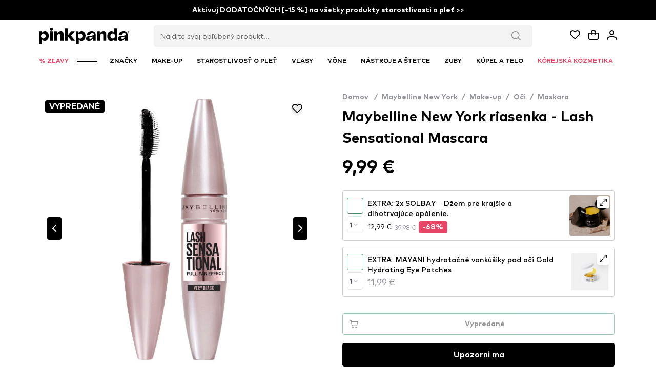

--- FILE ---
content_type: text/html;charset=utf-8
request_url: https://www.pinkpanda.sk/produkt/maybelline-new-york-lash-sensational-mascara-367_68
body_size: 131054
content:
<!DOCTYPE html><html  lang="sk-SK" dir="ltr" data-capo=""><head><style type="text/css" data-primevue-style-id="layer-order" >@layer tailwind-base, primevue, tailwind-utilities</style><meta charset="utf-8">
<meta name="viewport" content="width=device-width, initial-scale=1">
<title>Maybelline New York riasenka - Lash Sensational Mascara | PinkPanda.sk</title>
<script src="https://cdn-4.convertexperiments.com/v1/js/10048261-100413429.js?environment=production" async type="text/javascript"></script>
<script src="https://capi.pinkpanda.si/events.js" type="text/javascript"></script>
<style>@font-face{font-display:swap;font-family:ClashDisplay;font-style:normal;font-weight:400;src:url(/_nuxt/ClashDisplay-Regular.RJ1gwrr2.otf) format("truetype")}@font-face{font-display:swap;font-family:ClashDisplay;font-style:normal;font-weight:700;src:url(/_nuxt/ClashDisplay-Bold.DLC90PTw.otf) format("truetype")}@font-face{font-display:swap;font-family:ClashDisplay;font-style:normal;font-weight:500;src:url(/_nuxt/ClashDisplay-Medium.BYAUQz0v.otf) format("truetype")}@font-face{font-display:swap;font-family:ClashDisplay;font-style:normal;font-weight:600;src:url(/_nuxt/ClashDisplay-Semibold.DtmhZ-xU.otf) format("truetype")}@font-face{font-display:swap;font-family:ClashDisplay;font-style:normal;font-weight:300;src:url(/_nuxt/ClashDisplay-Light.BJn0joCJ.otf) format("truetype")}@font-face{font-family:MarkPro;font-style:normal;font-weight:900;src:url(/_nuxt/MarkPro-Heavy.DYRMt_VZ.ttf) format("truetype")}@font-face{font-family:MarkPro;font-style:normal;font-weight:800;src:url(/_nuxt/MarkPro-Black.CV02zcXh.ttf) format("truetype")}@font-face{font-family:MarkPro;font-style:normal;font-weight:700;src:url(/_nuxt/MarkPro-Bold.Bjp74B5J.ttf) format("truetype")}@font-face{font-family:MarkPro;font-style:normal;font-weight:500;src:url(/_nuxt/MarkPro-Medium.CizioVPq.ttf) format("truetype")}@font-face{font-family:MarkPro;font-style:normal;font-weight:400;src:url(/_nuxt/MarkPro.BIZNg_c4.ttf) format("truetype")}@font-face{font-family:MarkPro;font-style:normal;font-weight:300;src:url(/_nuxt/MarkPro-Light.C5dW2z21.ttf) format("truetype")}@font-face{font-family:Hellix;font-style:normal;font-weight:800;src:url(/_nuxt/Hellix-Black.pSV8wRt2.ttf) format("truetype")}@font-face{font-family:Hellix;font-style:normal;font-weight:700;src:url(/_nuxt/Hellix-Bold.1bhRMXL-.ttf) format("truetype")}@font-face{font-family:Hellix;font-style:normal;font-weight:500;src:url(/_nuxt/Hellix-Medium.IfRVxP3Q.ttf) format("truetype")}@font-face{font-family:Hellix;font-style:normal;font-weight:400;src:url(/_nuxt/Hellix.Ca86Dmx8.ttf) format("truetype")}@font-face{font-family:Hellix;font-style:normal;font-weight:300;src:url(/_nuxt/Hellix-Light.DQsgxJ5t.ttf) format("truetype")}

/*! tailwindcss v3.4.10 | MIT License | https://tailwindcss.com*/*,:after,:before{border:0 solid #e5e7eb;box-sizing:border-box}:after,:before{--tw-content:""}:host,html{line-height:1.5;-webkit-text-size-adjust:100%;font-family:ui-sans-serif,system-ui,sans-serif,Apple Color Emoji,Segoe UI Emoji,Segoe UI Symbol,Noto Color Emoji;font-feature-settings:normal;font-variation-settings:normal;-moz-tab-size:4;-o-tab-size:4;tab-size:4;-webkit-tap-highlight-color:transparent}body{line-height:inherit;margin:0}hr{border-top-width:1px;color:inherit;height:0}abbr:where([title]){-webkit-text-decoration:underline dotted;text-decoration:underline dotted}h1,h2,h3,h4,h5,h6{font-size:inherit;font-weight:inherit}a{color:inherit;text-decoration:inherit}b,strong{font-weight:bolder}code,kbd,pre,samp{font-family:ui-monospace,SFMono-Regular,Menlo,Monaco,Consolas,Liberation Mono,Courier New,monospace;font-feature-settings:normal;font-size:1em;font-variation-settings:normal}small{font-size:80%}sub,sup{font-size:75%;line-height:0;position:relative;vertical-align:baseline}sub{bottom:-.25em}sup{top:-.5em}table{border-collapse:collapse;border-color:inherit;text-indent:0}button,input,optgroup,select,textarea{color:inherit;font-family:inherit;font-feature-settings:inherit;font-size:100%;font-variation-settings:inherit;font-weight:inherit;letter-spacing:inherit;line-height:inherit;margin:0;padding:0}button,select{text-transform:none}button,input:where([type=button]),input:where([type=reset]),input:where([type=submit]){-webkit-appearance:button;background-color:transparent;background-image:none}:-moz-focusring{outline:auto}:-moz-ui-invalid{box-shadow:none}progress{vertical-align:baseline}::-webkit-inner-spin-button,::-webkit-outer-spin-button{height:auto}[type=search]{-webkit-appearance:textfield;outline-offset:-2px}::-webkit-search-decoration{-webkit-appearance:none}::-webkit-file-upload-button{-webkit-appearance:button;font:inherit}summary{display:list-item}blockquote,dd,dl,figure,h1,h2,h3,h4,h5,h6,hr,p,pre{margin:0}fieldset{margin:0}fieldset,legend{padding:0}menu,ol,ul{list-style:none;margin:0;padding:0}dialog{padding:0}textarea{resize:vertical}input::-moz-placeholder,textarea::-moz-placeholder{color:#9ca3af;opacity:1}input::placeholder,textarea::placeholder{color:#9ca3af;opacity:1}[role=button],button{cursor:pointer}:disabled{cursor:default}audio,canvas,embed,iframe,img,object,svg,video{display:block;vertical-align:middle}img,video{height:auto;max-width:100%}[hidden]{display:none}*,:after,:before{--tw-border-spacing-x:0;--tw-border-spacing-y:0;--tw-translate-x:0;--tw-translate-y:0;--tw-rotate:0;--tw-skew-x:0;--tw-skew-y:0;--tw-scale-x:1;--tw-scale-y:1;--tw-pan-x: ;--tw-pan-y: ;--tw-pinch-zoom: ;--tw-scroll-snap-strictness:proximity;--tw-gradient-from-position: ;--tw-gradient-via-position: ;--tw-gradient-to-position: ;--tw-ordinal: ;--tw-slashed-zero: ;--tw-numeric-figure: ;--tw-numeric-spacing: ;--tw-numeric-fraction: ;--tw-ring-inset: ;--tw-ring-offset-width:0px;--tw-ring-offset-color:#fff;--tw-ring-color:rgba(59,130,246,.5);--tw-ring-offset-shadow:0 0 #0000;--tw-ring-shadow:0 0 #0000;--tw-shadow:0 0 #0000;--tw-shadow-colored:0 0 #0000;--tw-blur: ;--tw-brightness: ;--tw-contrast: ;--tw-grayscale: ;--tw-hue-rotate: ;--tw-invert: ;--tw-saturate: ;--tw-sepia: ;--tw-drop-shadow: ;--tw-backdrop-blur: ;--tw-backdrop-brightness: ;--tw-backdrop-contrast: ;--tw-backdrop-grayscale: ;--tw-backdrop-hue-rotate: ;--tw-backdrop-invert: ;--tw-backdrop-opacity: ;--tw-backdrop-saturate: ;--tw-backdrop-sepia: ;--tw-contain-size: ;--tw-contain-layout: ;--tw-contain-paint: ;--tw-contain-style: }::backdrop{--tw-border-spacing-x:0;--tw-border-spacing-y:0;--tw-translate-x:0;--tw-translate-y:0;--tw-rotate:0;--tw-skew-x:0;--tw-skew-y:0;--tw-scale-x:1;--tw-scale-y:1;--tw-pan-x: ;--tw-pan-y: ;--tw-pinch-zoom: ;--tw-scroll-snap-strictness:proximity;--tw-gradient-from-position: ;--tw-gradient-via-position: ;--tw-gradient-to-position: ;--tw-ordinal: ;--tw-slashed-zero: ;--tw-numeric-figure: ;--tw-numeric-spacing: ;--tw-numeric-fraction: ;--tw-ring-inset: ;--tw-ring-offset-width:0px;--tw-ring-offset-color:#fff;--tw-ring-color:rgba(59,130,246,.5);--tw-ring-offset-shadow:0 0 #0000;--tw-ring-shadow:0 0 #0000;--tw-shadow:0 0 #0000;--tw-shadow-colored:0 0 #0000;--tw-blur: ;--tw-brightness: ;--tw-contrast: ;--tw-grayscale: ;--tw-hue-rotate: ;--tw-invert: ;--tw-saturate: ;--tw-sepia: ;--tw-drop-shadow: ;--tw-backdrop-blur: ;--tw-backdrop-brightness: ;--tw-backdrop-contrast: ;--tw-backdrop-grayscale: ;--tw-backdrop-hue-rotate: ;--tw-backdrop-invert: ;--tw-backdrop-opacity: ;--tw-backdrop-saturate: ;--tw-backdrop-sepia: ;--tw-contain-size: ;--tw-contain-layout: ;--tw-contain-paint: ;--tw-contain-style: }.container{width:100%}@media (min-width:375px){.container{max-width:375px}}@media (min-width:640px){.container{max-width:640px}}@media (min-width:768px){.container{max-width:768px}}@media (min-width:1024px){.container{max-width:1024px}}@media (min-width:1280px){.container{max-width:1280px}}@media (min-width:1536px){.container{max-width:1536px}}@media (min-width:1920px){.container{max-width:1920px}}@media (min-width:2560px){.container{max-width:2560px}}:root{font-family:MarkPro,sans-serif!important;font-feature-settings:"cv02","cv03","cv04","cv11";font-variation-settings:normal;--font-family:"MarkPro",sans-serif!important;--font-feature-settings:"cv02","cv03","cv04","cv11";--text-color:#334155;--text-color-secondary:#64748b;--primary-color:#10b981;--primary-color-text:#fff;--surface-0:#fff;--surface-50:#f8fafc;--surface-100:#f1f5f9;--surface-200:#e2e8f0;--surface-300:#cbd5e1;--surface-400:#94a3b8;--surface-500:#64748b;--surface-600:#475569;--surface-700:#334155;--surface-800:#1e293b;--surface-900:#0f172a;--surface-950:#020617;--gray-0:#fff;--gray-50:#f8fafc;--gray-100:#f1f5f9;--gray-200:#e2e8f0;--gray-300:#cbd5e1;--gray-400:#94a3b8;--gray-500:#64748b;--gray-600:#475569;--gray-700:#334155;--gray-800:#1e293b;--gray-900:#0f172a;--gray-950:#020617;--content-padding:1.125rem;--inline-spacing:0.5rem;--border-radius:6px;--surface-ground:#f8fafc;--surface-section:#fff;--surface-card:#fff;--surface-overlay:#fff;--surface-border:#e2e8f0;--surface-hover:#f1f5f9;--focus-ring:none;--maskbg:rgba(0,0,0,.4);--highlight-bg:#ecfdf5;--highlight-text-color:#047857;--p-anchor-gutter:2px;color-scheme:light;--p-focus-ring-color:var(--primary-color);--blue-50:#f5f9ff;--blue-100:#d0e1fd;--blue-200:#abc9fb;--blue-300:#85b2f9;--blue-400:#609af8;--blue-500:#3b82f6;--blue-600:#326fd1;--blue-700:#295bac;--blue-800:#204887;--blue-900:#183462;--green-50:#f4fcf7;--green-100:#caf1d8;--green-200:#a0e6ba;--green-300:#76db9b;--green-400:#4cd07d;--green-500:#22c55e;--green-600:#1da750;--green-700:#188a42;--green-800:#136c34;--green-900:#0e4f26;--yellow-50:#fefbf3;--yellow-100:#faedc4;--yellow-200:#f6de95;--yellow-300:#f2d066;--yellow-400:#eec137;--yellow-500:#eab308;--yellow-600:#c79807;--yellow-700:#a47d06;--yellow-800:#816204;--yellow-900:#5e4803;--cyan-50:#f3fbfd;--cyan-100:#c3edf5;--cyan-200:#94e0ed;--cyan-300:#65d2e4;--cyan-400:#35c4dc;--cyan-500:#06b6d4;--cyan-600:#059bb4;--cyan-700:#047f94;--cyan-800:#036475;--cyan-900:#024955;--pink-50:#fef6fa;--pink-100:#fad3e7;--pink-200:#f7b0d3;--pink-300:#f38ec0;--pink-400:#f06bac;--pink-500:#ec4899;--pink-600:#c93d82;--pink-700:#a5326b;--pink-800:#822854;--pink-900:#5e1d3d;--indigo-50:#f7f7fe;--indigo-100:#dadafc;--indigo-200:#bcbdf9;--indigo-300:#9ea0f6;--indigo-400:#8183f4;--indigo-500:#6366f1;--indigo-600:#5457cd;--indigo-700:#4547a9;--indigo-800:#363885;--indigo-900:#282960;--teal-50:#f3fbfb;--teal-100:#c7eeea;--teal-200:#9ae0d9;--teal-300:#6dd3c8;--teal-400:#41c5b7;--teal-500:#14b8a6;--teal-600:#119c8d;--teal-700:#0e8174;--teal-800:#0b655b;--teal-900:#084a42;--orange-50:#fff8f3;--orange-100:#feddc7;--orange-200:#fcc39b;--orange-300:#fba86f;--orange-400:#fa8e42;--orange-500:#f97316;--orange-600:#d46213;--orange-700:#ae510f;--orange-800:#893f0c;--orange-900:#642e09;--bluegray-50:#f7f8f9;--bluegray-100:#dadee3;--bluegray-200:#bcc3cd;--bluegray-300:#9fa9b7;--bluegray-400:#818ea1;--bluegray-500:#64748b;--bluegray-600:#556376;--bluegray-700:#465161;--bluegray-800:#37404c;--bluegray-900:#282e38;--purple-50:#fbf7ff;--purple-100:#ead6fd;--purple-200:#dab6fc;--purple-300:#c996fa;--purple-400:#b975f9;--purple-500:#a855f7;--purple-600:#8f48d2;--purple-700:#763cad;--purple-800:#5c2f88;--purple-900:#432263;--red-50:#fff5f5;--red-100:#ffd0ce;--red-200:#ffaca7;--red-300:#ff8780;--red-400:#ff6259;--red-500:#ff3d32;--red-600:#d9342b;--red-700:#b32b23;--red-800:#8c221c;--red-900:#661814;--primary-50:#f3fcf9;--primary-100:#c6eee1;--primary-200:#98e1c9;--primary-300:#6bd4b1;--primary-400:#3dc699;--primary-500:#10b981;--primary-600:#0e9d6e;--primary-700:#0b825a;--primary-800:#096647;--primary-900:#064a34}.p-contact h1,h2{font-size:x-large;font-style:normal;font-weight:700}.p-editor-container .p-editor-toolbar{background:#fff;border-top-left-radius:6px;border-top-right-radius:6px}.p-editor-container .p-editor-toolbar.ql-snow{border:1px solid #e2e8f0}.p-editor-container .p-editor-toolbar.ql-snow .ql-stroke{stroke:#64748b}.p-editor-container .p-editor-toolbar.ql-snow .ql-fill{fill:#64748b}.p-editor-container .p-editor-toolbar.ql-snow .ql-picker .ql-picker-label{border:0;color:#64748b}.p-editor-container .p-editor-toolbar.ql-snow .ql-picker .ql-picker-label:hover{color:#334155}.p-editor-container .p-editor-toolbar.ql-snow .ql-picker .ql-picker-label:hover .ql-stroke{stroke:#334155}.p-editor-container .p-editor-toolbar.ql-snow .ql-picker .ql-picker-label:hover .ql-fill{fill:#334155}.p-editor-container .p-editor-toolbar.ql-snow .ql-picker.ql-expanded .ql-picker-label{color:#334155}.p-editor-container .p-editor-toolbar.ql-snow .ql-picker.ql-expanded .ql-picker-label .ql-stroke{stroke:#334155}.p-editor-container .p-editor-toolbar.ql-snow .ql-picker.ql-expanded .ql-picker-label .ql-fill{fill:#334155}.p-editor-container .p-editor-toolbar.ql-snow .ql-picker.ql-expanded .ql-picker-options{background:#fff;border:1px solid #e2e8f0;border-radius:6px;box-shadow:0 4px 6px -1px rgba(0,0,0,.1),0 2px 4px -2px rgba(0,0,0,.1);padding:.25rem}.p-editor-container .p-editor-toolbar.ql-snow .ql-picker.ql-expanded .ql-picker-options .ql-picker-item{color:#334155}.p-editor-container .p-editor-toolbar.ql-snow .ql-picker.ql-expanded .ql-picker-options .ql-picker-item:hover{background:#f1f5f9;color:#1e293b}.p-editor-container .p-editor-toolbar.ql-snow .ql-picker.ql-expanded:not(.ql-icon-picker) .ql-picker-item{padding:.5rem .75rem}.p-editor-container .p-editor-content{border-bottom-left-radius:6px;border-bottom-right-radius:6px}.p-editor-container .p-editor-content.ql-snow{border:1px solid #e2e8f0}.p-editor-container .p-editor-content .ql-editor{background:#fff;border-bottom-left-radius:6px;border-bottom-right-radius:6px;color:#334155}.p-editor-container .ql-snow.ql-toolbar button:focus,.p-editor-container .ql-snow.ql-toolbar button:hover{color:#334155}.p-editor-container .ql-snow.ql-toolbar button:focus .ql-stroke,.p-editor-container .ql-snow.ql-toolbar button:hover .ql-stroke{stroke:#334155}.p-editor-container .ql-snow.ql-toolbar button:focus .ql-fill,.p-editor-container .ql-snow.ql-toolbar button:hover .ql-fill{fill:#334155}.p-editor-container .ql-snow.ql-toolbar .ql-picker-item.ql-selected,.p-editor-container .ql-snow.ql-toolbar .ql-picker-label.ql-active,.p-editor-container .ql-snow.ql-toolbar button.ql-active{color:#10b981}.p-editor-container .ql-snow.ql-toolbar .ql-picker-item.ql-selected .ql-stroke,.p-editor-container .ql-snow.ql-toolbar .ql-picker-label.ql-active .ql-stroke,.p-editor-container .ql-snow.ql-toolbar button.ql-active .ql-stroke{stroke:#10b981}.p-editor-container .ql-snow.ql-toolbar .ql-picker-item.ql-selected .ql-fill,.p-editor-container .ql-snow.ql-toolbar .ql-picker-label.ql-active .ql-fill,.p-editor-container .ql-snow.ql-toolbar button.ql-active .ql-fill{fill:#10b981}.p-editor-container .ql-snow.ql-toolbar .ql-picker-item.ql-selected .ql-picker-label,.p-editor-container .ql-snow.ql-toolbar .ql-picker-label.ql-active .ql-picker-label,.p-editor-container .ql-snow.ql-toolbar button.ql-active .ql-picker-label{color:#10b981}.p-component,.p-component *{box-sizing:border-box}.p-hidden-space{visibility:hidden}.p-reset{border:0;font-size:100%;list-style:none;margin:0;outline:0;padding:0;text-decoration:none}.p-disabled,.p-disabled *{cursor:default;pointer-events:none;-webkit-user-select:none;-moz-user-select:none;user-select:none}.p-component-overlay{height:100%;left:0;position:fixed;top:0;width:100%}.p-unselectable-text{-webkit-user-select:none;-moz-user-select:none;user-select:none}.p-sr-only{border:0;clip:rect(1px,1px,1px,1px);clip-path:inset(50%);height:1px;margin:-1px;overflow:hidden;padding:0;position:absolute;width:1px;word-wrap:normal}.p-link{background-color:transparent;border:none;cursor:pointer;margin:0;padding:0;text-align:left;-webkit-user-select:none;-moz-user-select:none;user-select:none}.p-link:disabled{cursor:default}.p-connected-overlay{opacity:0;transform:scaleY(.8);transition:transform .12s cubic-bezier(0,0,.2,1),opacity .12s cubic-bezier(0,0,.2,1)}.p-connected-overlay-visible{opacity:1;transform:scaleY(1)}.p-connected-overlay-hidden{opacity:0;transform:scaleY(1);transition:opacity .1s linear}.p-connected-overlay-enter-from{opacity:0;transform:scaleY(.8)}.p-connected-overlay-leave-to{opacity:0}.p-connected-overlay-enter-active{transition:transform .12s cubic-bezier(0,0,.2,1),opacity .12s cubic-bezier(0,0,.2,1)}.p-connected-overlay-leave-active{transition:opacity .1s linear}.p-toggleable-content-enter-from,.p-toggleable-content-leave-to{max-height:0}.p-toggleable-content-enter-to,.p-toggleable-content-leave-from{max-height:1000px}.p-toggleable-content-leave-active{overflow:hidden;transition:max-height .45s cubic-bezier(0,1,0,1)}.p-toggleable-content-enter-active{overflow:hidden;transition:max-height 1s ease-in-out}*{box-sizing:border-box}.p-component{font-family:var(--font-family);font-feature-settings:var(--font-feature-settings,normal);font-size:1rem;font-weight:400}.p-component-overlay{background-color:rgba(0,0,0,.4);transition-duration:.2s}.p-component:disabled,.p-disabled{opacity:.6}.p-error{color:#e85e80}.p-text-secondary{color:#64748b}.pi{font-size:1rem}.p-icon{height:1rem;width:1rem}.p-link{border-radius:6px;font-family:var(--font-family);font-feature-settings:var(--font-feature-settings,normal);font-size:1rem;outline-color:transparent}.p-link:focus-visible{box-shadow:none;outline:1px solid var(--p-focus-ring-color);outline-offset:2px}.p-component-overlay-enter{animation:p-component-overlay-enter-animation .15s forwards}.p-component-overlay-leave{animation:p-component-overlay-leave-animation .15s forwards}@keyframes p-component-overlay-enter-animation{0%{background-color:transparent}to{background-color:var(--maskbg)}}@keyframes p-component-overlay-leave-animation{0%{background-color:var(--maskbg)}to{background-color:transparent}}.p-autocomplete{display:inline-flex}.p-autocomplete-loader{margin-top:-.5rem;position:absolute;top:50%}.p-autocomplete-dd .p-autocomplete-input{flex:1 1 auto;width:1%}.p-autocomplete-dd .p-autocomplete-input,.p-autocomplete-dd .p-autocomplete-multiple-container{border-bottom-right-radius:0;border-top-right-radius:0}.p-autocomplete-dd .p-autocomplete-dropdown{border-bottom-left-radius:0;border-top-left-radius:0}.p-autocomplete .p-autocomplete-panel{min-width:100%}.p-autocomplete-panel{left:0;overflow:auto;position:absolute;top:0}.p-autocomplete-items{list-style-type:none;margin:0;padding:0}.p-autocomplete-item{cursor:pointer;overflow:hidden;position:relative;white-space:nowrap}.p-autocomplete-multiple-container{align-items:center;cursor:text;display:flex;flex-wrap:wrap;list-style-type:none;margin:0;overflow:hidden;padding:0}.p-autocomplete-token{align-items:center;cursor:default;display:inline-flex;flex:0 0 auto}.p-autocomplete-token-icon{cursor:pointer}.p-autocomplete-input-token{display:inline-flex;flex:1 1 auto}.p-autocomplete-input-token input{background-color:transparent;border:0;border-radius:0;box-shadow:none;margin:0;outline:0 none;padding:0;width:100%}.p-fluid .p-autocomplete{display:flex}.p-fluid .p-autocomplete-dd .p-autocomplete-input{width:1%}.p-autocomplete .p-autocomplete-loader{right:.75rem}.p-autocomplete.p-autocomplete-dd .p-autocomplete-loader{right:3.25rem}.p-autocomplete:not(.p-disabled):hover .p-autocomplete-multiple-container{border-color:#94a3b8}.p-autocomplete:not(.p-disabled).p-focus .p-autocomplete-multiple-container{border-color:#94a3b8;box-shadow:none;outline:1px solid var(--p-focus-ring-color);outline-offset:-1px}.p-autocomplete .p-autocomplete-multiple-container{gap:.5rem;outline-color:transparent;padding:.25rem .75rem}.p-autocomplete .p-autocomplete-multiple-container .p-autocomplete-input-token{padding:.25rem 0}.p-autocomplete .p-autocomplete-multiple-container .p-autocomplete-input-token input{color:#334155;font-family:var(--font-family);font-feature-settings:var(--font-feature-settings,normal);font-size:1rem;margin:0;padding:0}.p-autocomplete .p-autocomplete-multiple-container .p-autocomplete-token{background:#f1f5f9;border-radius:16px;color:#1e293b;padding:.25rem .75rem}.p-autocomplete .p-autocomplete-multiple-container .p-autocomplete-token .p-autocomplete-token-icon{margin-left:.5rem}.p-autocomplete .p-autocomplete-multiple-container .p-autocomplete-token.p-focus{background:#e2e8f0;color:#0f172a}.p-autocomplete.p-invalid.p-component>.p-inputtext{border-color:#f87171}.p-autocomplete-panel{background:#fff;border:1px solid #e2e8f0;border-radius:6px;box-shadow:0 4px 6px -1px rgba(0,0,0,.1),0 2px 4px -2px rgba(0,0,0,.1);color:#334155}.p-autocomplete-panel .p-autocomplete-items{padding:.25rem}.p-autocomplete-panel .p-autocomplete-items .p-autocomplete-item{background:transparent;border:0;border-radius:4px;color:#334155;margin:2px 0;padding:.5rem .75rem;transition:background-color .2s,color .2s,border-color .2s,box-shadow .2s,outline-color .2s}.p-autocomplete-panel .p-autocomplete-items .p-autocomplete-item:first-child{margin-top:0}.p-autocomplete-panel .p-autocomplete-items .p-autocomplete-item:last-child{margin-bottom:0}.p-autocomplete-panel .p-autocomplete-items .p-autocomplete-item.p-highlight{background:#ecfdf5;color:#047857}.p-autocomplete-panel .p-autocomplete-items .p-autocomplete-item.p-highlight.p-focus{background:#d1fae5}.p-autocomplete-panel .p-autocomplete-items .p-autocomplete-item:not(.p-highlight):not(.p-disabled).p-focus{background:#f1f5f9;color:#1e293b}.p-autocomplete-panel .p-autocomplete-items .p-autocomplete-item-group{background:#fff;color:#94a3b8;font-weight:600;margin:0;padding:.5rem .75rem}.p-calendar{display:inline-flex;max-width:100%}.p-calendar .p-inputtext{flex:1 1 auto;width:1%}.p-calendar-w-btn .p-inputtext{border-bottom-right-radius:0;border-top-right-radius:0}.p-calendar-w-btn .p-datepicker-trigger{border-bottom-left-radius:0;border-top-left-radius:0}.p-calendar .p-datepicker-trigger-icon{cursor:pointer}.p-fluid .p-calendar{display:flex}.p-fluid .p-calendar .p-inputtext{width:1%}.p-calendar .p-datepicker{min-width:100%}.p-datepicker{width:auto}.p-datepicker-inline{display:inline-block;overflow-x:auto}.p-datepicker-header{align-items:center;display:flex;justify-content:space-between}.p-datepicker-header .p-datepicker-title{margin:0 auto}.p-datepicker-next,.p-datepicker-prev{align-items:center;cursor:pointer;display:inline-flex;justify-content:center;overflow:hidden;position:relative}.p-datepicker-multiple-month .p-datepicker-group-container{display:flex}.p-datepicker-multiple-month .p-datepicker-group-container .p-datepicker-group{flex:1 1 auto}.p-datepicker table{border-collapse:collapse;width:100%}.p-datepicker td>span{align-items:center;cursor:pointer;display:flex;justify-content:center;margin:0 auto;overflow:hidden;position:relative}.p-monthpicker-month{width:33.3%}.p-monthpicker-month,.p-yearpicker-year{align-items:center;cursor:pointer;display:inline-flex;justify-content:center;overflow:hidden;position:relative}.p-yearpicker-year{width:50%}.p-datepicker-buttonbar{align-items:center;display:flex;justify-content:space-between}.p-timepicker,.p-timepicker button{align-items:center;display:flex;justify-content:center}.p-timepicker button{cursor:pointer;overflow:hidden;position:relative}.p-timepicker>div{align-items:center;display:flex;flex-direction:column}.p-calendar .p-datepicker-touch-ui,.p-datepicker-touch-ui{min-width:80vw}.p-calendar.p-invalid.p-component>.p-inputtext{border-color:#f87171}.p-calendar:not(.p-calendar-disabled).p-focus>.p-inputtext{border-color:#94a3b8;box-shadow:none;outline:1px solid var(--p-focus-ring-color);outline-offset:-1px}.p-datepicker{background:#fff;border:1px solid #cbd5e1;border-radius:6px;color:#334155;padding:.75rem}.p-datepicker:not(.p-datepicker-inline){background:#fff;border:1px solid #e2e8f0;box-shadow:0 4px 6px -1px rgba(0,0,0,.1),0 2px 4px -2px rgba(0,0,0,.1)}.p-datepicker:not(.p-datepicker-inline) .p-datepicker-header{background:#fff}.p-datepicker .p-datepicker-header{background:#fff;border-bottom:1px solid #e2e8f0;border-top-left-radius:6px;border-top-right-radius:6px;color:#334155;font-weight:500;margin:0;padding:0 0 .5rem}.p-datepicker .p-datepicker-header .p-datepicker-next,.p-datepicker .p-datepicker-header .p-datepicker-prev{background:transparent;border:0;border-radius:50%;color:#64748b;height:1.75rem;outline-color:transparent;transition:background-color .2s,color .2s,border-color .2s,box-shadow .2s,outline-color .2s;width:1.75rem}.p-datepicker .p-datepicker-header .p-datepicker-next:enabled:hover,.p-datepicker .p-datepicker-header .p-datepicker-prev:enabled:hover{background:#f1f5f9;border-color:transparent;color:#475569}.p-datepicker .p-datepicker-header .p-datepicker-next:focus-visible,.p-datepicker .p-datepicker-header .p-datepicker-prev:focus-visible{box-shadow:none;outline:1px solid var(--p-focus-ring-color);outline-offset:2px}.p-datepicker .p-datepicker-header .p-datepicker-title{line-height:1.75rem}.p-datepicker .p-datepicker-header .p-datepicker-title .p-datepicker-month,.p-datepicker .p-datepicker-header .p-datepicker-title .p-datepicker-year{color:#334155;font-weight:500;padding:.25rem;transition:background-color .2s,color .2s,border-color .2s,box-shadow .2s,outline-color .2s}.p-datepicker .p-datepicker-header .p-datepicker-title .p-datepicker-month:enabled:hover,.p-datepicker .p-datepicker-header .p-datepicker-title .p-datepicker-year:enabled:hover{color:#10b981}.p-datepicker .p-datepicker-header .p-datepicker-title .p-datepicker-month{margin-right:.5rem}.p-datepicker table{font-size:1rem;margin:.5rem 0 0}.p-datepicker table th{padding:.25rem}.p-datepicker table th>span{height:2rem;width:2rem}.p-datepicker table td{padding:.25rem}.p-datepicker table td>span{border:1px solid transparent;border-radius:50%;height:2rem;outline-color:transparent;transition:background-color .2s,color .2s,border-color .2s,box-shadow .2s,outline-color .2s;width:2rem}.p-datepicker table td>span.p-highlight{background:#ecfdf5;color:#047857}.p-datepicker table td>span:focus{box-shadow:none;outline:1px solid var(--p-focus-ring-color);outline-offset:2px}.p-datepicker table td.p-datepicker-today>span{background:#e2e8f0;border-color:transparent;color:#0f172a}.p-datepicker table td.p-datepicker-today>span.p-highlight{background:#ecfdf5;color:#047857}.p-datepicker .p-datepicker-buttonbar{border-top:1px solid #e2e8f0;padding:.5rem 0 0}.p-datepicker .p-datepicker-buttonbar .p-button{width:auto}.p-datepicker .p-timepicker{border-top:1px solid #e2e8f0;padding:0}.p-datepicker .p-timepicker button{background:transparent;border:0;border-radius:50%;color:#64748b;height:1.75rem;outline-color:transparent;transition:background-color .2s,color .2s,border-color .2s,box-shadow .2s,outline-color .2s;width:1.75rem}.p-datepicker .p-timepicker button:enabled:hover{background:#f1f5f9;border-color:transparent;color:#475569}.p-datepicker .p-timepicker button:focus-visible{box-shadow:none;outline:1px solid var(--p-focus-ring-color);outline-offset:2px}.p-datepicker .p-timepicker button:last-child{margin-top:.2em}.p-datepicker .p-timepicker span{font-size:1rem}.p-datepicker .p-timepicker>div{padding:0 .5rem}.p-datepicker.p-datepicker-timeonly .p-timepicker{border-top:0}.p-datepicker .p-monthpicker{margin:.5rem 0 0}.p-datepicker .p-monthpicker .p-monthpicker-month{border-radius:6px;padding:.25rem;transition:background-color .2s,color .2s,border-color .2s,box-shadow .2s,outline-color .2s}.p-datepicker .p-monthpicker .p-monthpicker-month.p-highlight{background:#ecfdf5;color:#047857}.p-datepicker .p-yearpicker{margin:.5rem 0 0}.p-datepicker .p-yearpicker .p-yearpicker-year{border-radius:6px;padding:.25rem;transition:background-color .2s,color .2s,border-color .2s,box-shadow .2s,outline-color .2s}.p-datepicker .p-yearpicker .p-yearpicker-year.p-highlight{background:#ecfdf5;color:#047857}.p-datepicker.p-datepicker-multiple-month .p-datepicker-group{border-left:1px solid #e2e8f0;padding:0 .75rem}.p-datepicker.p-datepicker-multiple-month .p-datepicker-group:first-child{border-left:0;padding-left:0}.p-datepicker.p-datepicker-multiple-month .p-datepicker-group:last-child{padding-right:0}.p-datepicker.p-datepicker-mobile table td,.p-datepicker.p-datepicker-mobile table th{padding:.25rem}.p-datepicker:not(.p-disabled) table td span:not(.p-highlight):not(.p-disabled){outline-color:transparent}.p-datepicker:not(.p-disabled) table td span:not(.p-highlight):not(.p-disabled):hover{background:#f1f5f9}.p-datepicker:not(.p-disabled) table td span:not(.p-highlight):not(.p-disabled):focus{box-shadow:none;outline:1px solid var(--p-focus-ring-color);outline-offset:2px}.p-datepicker:not(.p-disabled) .p-monthpicker .p-monthpicker-month:not(.p-disabled){outline-color:transparent}.p-datepicker:not(.p-disabled) .p-monthpicker .p-monthpicker-month:not(.p-disabled):not(.p-highlight):hover{background:#f1f5f9}.p-datepicker:not(.p-disabled) .p-monthpicker .p-monthpicker-month:not(.p-disabled):focus{box-shadow:none;outline:1px solid var(--p-focus-ring-color);outline-offset:2px}.p-datepicker:not(.p-disabled) .p-yearpicker .p-yearpicker-year:not(.p-disabled){outline-color:transparent}.p-datepicker:not(.p-disabled) .p-yearpicker .p-yearpicker-year:not(.p-disabled):not(.p-highlight):hover{background:#f1f5f9}.p-datepicker:not(.p-disabled) .p-yearpicker .p-yearpicker-year:not(.p-disabled):focus{box-shadow:none;outline:1px solid var(--p-focus-ring-color);outline-offset:2px}.p-cascadeselect{cursor:pointer;display:inline-flex;-webkit-user-select:none;-moz-user-select:none;user-select:none}.p-cascadeselect-trigger{align-items:center;display:flex;flex-shrink:0;justify-content:center}.p-cascadeselect-label{cursor:pointer;display:block;flex:1 1 auto;overflow:hidden;text-overflow:ellipsis;white-space:nowrap;width:1%}.p-cascadeselect-label-empty{overflow:hidden;visibility:hidden}.p-cascadeselect .p-cascadeselect-panel{min-width:100%}.p-cascadeselect-item{cursor:pointer;font-weight:400;white-space:nowrap}.p-cascadeselect-item-content{align-items:center;display:flex;overflow:hidden;position:relative}.p-cascadeselect-group-icon{margin-left:auto}.p-cascadeselect-items{list-style-type:none;margin:0;min-width:100%;padding:0}.p-fluid .p-cascadeselect{display:flex}.p-fluid .p-cascadeselect .p-cascadeselect-label{width:1%}.p-cascadeselect-sublist{display:none;min-width:100%;position:absolute;z-index:1}.p-cascadeselect-item-active{overflow:visible}.p-cascadeselect-item-active>.p-cascadeselect-sublist{display:block;left:100%;top:0}.p-cascadeselect-enter-from,.p-cascadeselect-leave-active{opacity:0}.p-cascadeselect-enter-active{transition:opacity .15s}.p-cascadeselect{background:#fff;border:1px solid #cbd5e1;border-radius:6px;outline-color:transparent;transition:background-color .2s,color .2s,border-color .2s,box-shadow .2s,outline-color .2s}.p-cascadeselect:not(.p-disabled):hover{border-color:#94a3b8}.p-cascadeselect:not(.p-disabled).p-focus{border-color:#94a3b8;box-shadow:none;outline:1px solid var(--p-focus-ring-color);outline-offset:-1px}.p-cascadeselect.p-variant-filled,.p-cascadeselect.p-variant-filled:enabled:hover{background-color:#f8fafc}.p-cascadeselect.p-variant-filled:enabled:focus{background-color:#fff}.p-cascadeselect .p-cascadeselect-label{background:transparent;border:0;padding:.5rem .75rem}.p-cascadeselect .p-cascadeselect-label.p-placeholder{color:#64748b}.p-cascadeselect .p-cascadeselect-label:enabled:focus{box-shadow:none;outline:0 none}.p-cascadeselect .p-cascadeselect-trigger{background:transparent;border-bottom-right-radius:6px;border-top-right-radius:6px;color:#94a3b8;width:2.5rem}.p-cascadeselect.p-invalid.p-component{border-color:#f87171}.p-cascadeselect-panel{background:#fff;border:1px solid #e2e8f0;border-radius:6px;box-shadow:0 4px 6px -1px rgba(0,0,0,.1),0 2px 4px -2px rgba(0,0,0,.1);color:#334155}.p-cascadeselect-panel .p-cascadeselect-items{padding:.25rem}.p-cascadeselect-panel .p-cascadeselect-items .p-cascadeselect-item{background:transparent;border:0;border-radius:4px;color:#334155;margin:2px 0;transition:background-color .2s,color .2s,border-color .2s,box-shadow .2s,outline-color .2s}.p-cascadeselect-panel .p-cascadeselect-items .p-cascadeselect-item:first-child{margin-top:0}.p-cascadeselect-panel .p-cascadeselect-items .p-cascadeselect-item:last-child{margin-bottom:0}.p-cascadeselect-panel .p-cascadeselect-items .p-cascadeselect-item.p-highlight{background:#ecfdf5;color:#047857}.p-cascadeselect-panel .p-cascadeselect-items .p-cascadeselect-item.p-highlight.p-focus{background:#d1fae5}.p-cascadeselect-panel .p-cascadeselect-items .p-cascadeselect-item:not(.p-highlight):not(.p-disabled).p-focus{background:#f1f5f9;color:#1e293b}.p-cascadeselect-panel .p-cascadeselect-items .p-cascadeselect-item .p-cascadeselect-item-content{padding:.5rem .75rem}.p-cascadeselect-panel .p-cascadeselect-items .p-cascadeselect-item .p-cascadeselect-group-icon{font-size:.875rem}.p-checkbox{display:inline-flex;position:relative;-webkit-user-select:none;-moz-user-select:none;user-select:none;vertical-align:bottom}.p-checkbox-input{cursor:pointer}.p-checkbox-box{align-items:center;display:flex;justify-content:center}.p-checkbox{height:1.25rem;width:1.25rem}.p-checkbox .p-checkbox-input{-webkit-appearance:none;-moz-appearance:none;appearance:none;border:1px solid #cbd5e1;border-radius:6px;height:100%;left:0;margin:0;opacity:0;outline:0 none;padding:0;position:absolute;top:0;width:100%;z-index:1}.p-checkbox .p-checkbox-box{background:#fff;border:1px solid #cbd5e1;border-radius:6px;color:#334155;height:1.25rem;outline-color:transparent;transition:background-color .2s,color .2s,border-color .2s,box-shadow .2s,outline-color .2s;width:1.25rem}.p-checkbox .p-checkbox-box .p-checkbox-icon{color:#fff;font-size:.875rem;transition-duration:.2s}.p-checkbox .p-checkbox-box .p-checkbox-icon.p-icon{height:.875rem;width:.875rem}.p-checkbox.p-highlight .p-checkbox-box{background:#10b981;border-color:#10b981}.p-checkbox:not(.p-disabled):has(.p-checkbox-input:hover) .p-checkbox-box{border-color:#94a3b8}.p-checkbox:not(.p-disabled):has(.p-checkbox-input:hover).p-highlight .p-checkbox-box{background:#059669;border-color:#059669;color:#fff}.p-checkbox:not(.p-disabled):has(.p-checkbox-input:focus-visible) .p-checkbox-box{border-color:#94a3b8;box-shadow:none;outline:1px solid var(--p-focus-ring-color);outline-offset:-1px}.p-checkbox.p-invalid>.p-checkbox-box{border-color:#f87171}.p-checkbox.p-variant-filled .p-checkbox-box{background-color:#f8fafc}.p-checkbox.p-variant-filled.p-highlight .p-checkbox-box{background:#10b981}.p-checkbox.p-variant-filled:not(.p-disabled):has(.p-checkbox-input:hover) .p-checkbox-box{background-color:#f8fafc}.p-checkbox.p-variant-filled:not(.p-disabled):has(.p-checkbox-input:hover).p-highlight .p-checkbox-box{background:#059669}.p-input-filled .p-checkbox .p-checkbox-box{background-color:#f8fafc}.p-input-filled .p-checkbox.p-highlight .p-checkbox-box{background:#10b981}.p-input-filled .p-checkbox:not(.p-disabled):has(.p-checkbox-input:hover) .p-checkbox-box{background-color:#f8fafc}.p-input-filled .p-checkbox:not(.p-disabled):has(.p-checkbox-input:hover).p-highlight .p-checkbox-box{background:#059669}.p-chips{display:inline-flex}.p-chips-multiple-container{align-items:center;cursor:text;display:flex;flex-wrap:wrap;list-style-type:none;margin:0;overflow:hidden;padding:0}.p-chips-token{align-items:center;cursor:default;display:inline-flex;flex:0 0 auto}.p-chips-input-token{display:inline-flex;flex:1 1 auto}.p-chips-token-icon{cursor:pointer}.p-chips-input-token input{background-color:transparent;border:0;border-radius:0;box-shadow:none;margin:0;outline:0 none;padding:0;width:100%}.p-fluid .p-chips{display:flex}.p-chips:not(.p-disabled):hover .p-chips-multiple-container{border-color:#94a3b8}.p-chips:not(.p-disabled).p-focus .p-chips-multiple-container{border-color:#94a3b8;box-shadow:none;outline:1px solid var(--p-focus-ring-color);outline-offset:-1px}.p-chips .p-chips-multiple-container{outline-color:transparent;padding:.25rem .75rem}.p-chips .p-chips-multiple-container .p-chips-token{background:#f1f5f9;border-radius:16px;color:#1e293b;margin-right:.5rem;padding:.25rem .75rem}.p-chips .p-chips-multiple-container .p-chips-token.p-focus{background:#e2e8f0;color:#0f172a}.p-chips .p-chips-multiple-container .p-chips-token .p-chips-token-icon{margin-left:.5rem}.p-chips .p-chips-multiple-container .p-chips-input-token{padding:.25rem 0}.p-chips .p-chips-multiple-container .p-chips-input-token input{color:#334155;font-family:var(--font-family);font-feature-settings:var(--font-feature-settings,normal);font-size:1rem;margin:0;padding:0}.p-chips.p-invalid.p-component>.p-inputtext{border-color:#f87171}.p-colorpicker-panel .p-colorpicker-color{background:linear-gradient(0deg,#000 0,transparent),linear-gradient(90deg,#fff 0,hsla(0,0%,100%,0))}.p-colorpicker-panel .p-colorpicker-hue{background:linear-gradient(0deg,red,#ff0 17%,#0f0 33%,#0ff 50%,#00f 67%,#f0f 83%,red)}.p-colorpicker-preview{height:1.5rem;width:1.5rem}.p-colorpicker-panel{background:#323232;border:1px solid #191919}.p-colorpicker-panel .p-colorpicker-color-handle,.p-colorpicker-panel .p-colorpicker-hue-handle{border-color:#fff}.p-colorpicker-overlay-panel{box-shadow:0 4px 6px -1px rgba(0,0,0,.1),0 2px 4px -2px rgba(0,0,0,.1)}.p-dropdown{cursor:pointer;display:inline-flex;position:relative;-webkit-user-select:none;-moz-user-select:none;user-select:none}.p-dropdown-clear-icon{margin-top:-.5rem;position:absolute;top:50%}.p-dropdown-trigger{align-items:center;display:flex;flex-shrink:0;justify-content:center}.p-dropdown-label{cursor:pointer;display:block;flex:1 1 auto;overflow:hidden;text-overflow:ellipsis;white-space:nowrap;width:1%}.p-dropdown-label-empty{opacity:0;overflow:hidden}input.p-dropdown-label{cursor:default}.p-dropdown .p-dropdown-panel{min-width:100%}.p-dropdown-panel{left:0;position:absolute;top:0}.p-dropdown-items-wrapper{overflow:auto}.p-dropdown-item{align-items:center;cursor:pointer;display:flex;font-weight:400;overflow:hidden;position:relative;white-space:nowrap}.p-dropdown-item-group{cursor:auto}.p-dropdown-items{list-style-type:none;margin:0;padding:0}.p-dropdown-filter{width:100%}.p-dropdown-filter-container{position:relative}.p-dropdown-filter-icon{margin-top:-.5rem;position:absolute;top:50%}.p-fluid .p-dropdown{display:flex}.p-fluid .p-dropdown .p-dropdown-label{width:1%}.p-dropdown{background:#fff;border:1px solid #cbd5e1;border-radius:6px;outline-color:transparent;transition:background-color .2s,color .2s,border-color .2s,box-shadow .2s,outline-color .2s}.p-dropdown:not(.p-disabled):hover{border-color:#94a3b8}.p-dropdown:not(.p-disabled).p-focus{border-color:#94a3b8;box-shadow:none;outline-offset:-1px}.p-dropdown.p-variant-filled{background:#f8fafc}.p-dropdown.p-variant-filled:not(.p-disabled):hover{background-color:#f8fafc}.p-dropdown.p-variant-filled:not(.p-disabled).p-focus{background-color:#fff}.p-dropdown.p-variant-filled:not(.p-disabled).p-focus .p-inputtext{background-color:transparent}.p-dropdown.p-dropdown-clearable .p-dropdown-label{padding-right:1.75rem}.p-dropdown .p-dropdown-label{background:transparent;border:0;display:flex;margin-left:0}.p-dropdown .p-dropdown-label.p-placeholder{color:#909398!important}.p-dropdown .p-dropdown-label:enabled:focus,.p-dropdown .p-dropdown-label:focus{box-shadow:none;outline:0 none}.p-dropdown .p-dropdown-trigger{background:transparent;border-bottom-right-radius:6px;border-top-right-radius:6px;color:#94a3b8;width:2.5rem}.p-dropdown .p-dropdown-clear-icon{color:#94a3b8;right:2.5rem}.p-dropdown.p-invalid.p-component{border-color:#f87171}.p-dropdown-panel{background:#fff;border:1px solid #e2e8f0;border-radius:6px;box-shadow:0 4px 6px -1px rgba(0,0,0,.1),0 2px 4px -2px rgba(0,0,0,.1);color:#334155}.p-dropdown-panel .p-dropdown-header{background:#fff;border-bottom:0;border-top-left-radius:6px;border-top-right-radius:6px;color:#334155;margin:0;padding:.5rem .5rem 0}.p-dropdown-panel .p-dropdown-header .p-dropdown-filter{margin-right:-1.75rem;padding-right:1.75rem}.p-dropdown-panel .p-dropdown-header .p-dropdown-filter-icon{color:#94a3b8;right:.75rem}.p-dropdown-panel .p-dropdown-items{padding:.25rem}.p-dropdown-panel .p-dropdown-items .p-dropdown-item{background:transparent;border:0;border-radius:4px;color:#334155;margin:2px 0;padding:.5rem .75rem;transition:background-color .2s,color .2s,border-color .2s,box-shadow .2s,outline-color .2s}.p-dropdown-panel .p-dropdown-items .p-dropdown-item:first-child{margin-top:0}.p-dropdown-panel .p-dropdown-items .p-dropdown-item:last-child{margin-bottom:0}.p-dropdown-panel .p-dropdown-items .p-dropdown-item.p-highlight{background:#ecfdf5;color:#047857}.p-dropdown-panel .p-dropdown-items .p-dropdown-item.p-highlight.p-focus{background:#d1fae5}.p-dropdown-panel .p-dropdown-items .p-dropdown-item:not(.p-highlight):not(.p-disabled).p-focus{background:#f1f5f9;color:#1e293b}.p-dropdown-panel .p-dropdown-items .p-dropdown-item .p-dropdown-check-icon{margin-left:-.5rem;margin-right:.5rem;position:relative}.p-dropdown-panel .p-dropdown-items .p-dropdown-item-group{background:#fff;color:#94a3b8;font-weight:600;margin:0;padding:.5rem .75rem}.p-dropdown-panel .p-dropdown-items .p-dropdown-empty-message{background:transparent;color:#334155;padding:.5rem .75rem}.p-float-label{display:block;position:relative}.p-float-label label{line-height:1;margin-top:-.5rem;pointer-events:none;position:absolute;top:50%;transition-property:all;transition-timing-function:ease}.p-float-label:has(textarea) label{top:1rem}.p-float-label:has(.p-inputwrapper-filled) label,.p-float-label:has(.p-inputwrapper-focus) label,.p-float-label:has(input.p-filled) label,.p-float-label:has(input:-webkit-autofill) label,.p-float-label:has(input:focus) label,.p-float-label:has(textarea.p-filled) label,.p-float-label:has(textarea:focus) label{font-size:12px;top:-.75rem}.p-float-label .p-inputtext::-moz-placeholder,.p-float-label input::-moz-placeholder{opacity:0;-moz-transition-property:all;transition-property:all;transition-timing-function:ease}.p-float-label .p-inputtext::placeholder,.p-float-label .p-placeholder,.p-float-label input::placeholder{opacity:0;transition-property:all;transition-timing-function:ease}.p-float-label .p-inputtext:focus::-moz-placeholder,.p-float-label input:focus::-moz-placeholder{opacity:1;-moz-transition-property:all;transition-property:all;transition-timing-function:ease}.p-float-label .p-focus .p-placeholder,.p-float-label .p-inputtext:focus::placeholder,.p-float-label input:focus::placeholder{opacity:1;transition-property:all;transition-timing-function:ease}.p-icon-field{position:relative}.p-icon-field>.p-input-icon{margin-top:-.5rem;position:absolute;top:50%}.p-inputotp{align-items:center;display:flex;gap:.5rem}.p-inputotp-input{text-align:center;width:2.5rem}.p-inputgroup{align-items:stretch;display:flex;width:100%}.p-inputgroup-addon{align-items:center;display:flex;justify-content:center}.p-inputgroup .p-float-label{align-items:stretch;display:flex;width:100%}.p-fluid .p-inputgroup .p-input,.p-fluid .p-inputgroup .p-inputtext,.p-inputgroup .p-inputtext,.p-inputgroup .p-inputwrapper{flex:1 1 auto;width:1%}.p-inputgroup-addon{background:#fff;border-bottom:1px solid #cbd5e1;border-left:1px solid #cbd5e1;border-top:1px solid #cbd5e1;color:#64748b;min-width:2.5rem;padding:.5rem .75rem}.p-inputgroup-addon:last-child{border-right:1px solid #cbd5e1}.p-inputgroup>.p-component,.p-inputgroup>.p-float-label>.p-component,.p-inputgroup>.p-inputwrapper>.p-inputtext{border-radius:0;margin:0}.p-inputgroup>.p-component+.p-inputgroup-addon,.p-inputgroup>.p-float-label>.p-component+.p-inputgroup-addon,.p-inputgroup>.p-inputwrapper>.p-inputtext+.p-inputgroup-addon{border-left:0}.p-inputgroup>.p-component:focus,.p-inputgroup>.p-component:focus~label,.p-inputgroup>.p-float-label>.p-component:focus,.p-inputgroup>.p-float-label>.p-component:focus~label,.p-inputgroup>.p-inputwrapper>.p-inputtext:focus,.p-inputgroup>.p-inputwrapper>.p-inputtext:focus~label{z-index:1}.p-inputgroup .p-float-label:first-child input,.p-inputgroup button:first-child,.p-inputgroup input:first-child,.p-inputgroup-addon:first-child,.p-inputgroup>.p-inputwrapper:first-child,.p-inputgroup>.p-inputwrapper:first-child>.p-inputtext{border-bottom-left-radius:6px;border-top-left-radius:6px}.p-inputgroup .p-float-label:last-child input,.p-inputgroup button:last-child,.p-inputgroup input:last-child,.p-inputgroup-addon:last-child,.p-inputgroup>.p-inputwrapper:last-child,.p-inputgroup>.p-inputwrapper:last-child>.p-inputtext{border-bottom-right-radius:6px;border-top-right-radius:6px}.p-fluid .p-inputgroup .p-button{width:auto}.p-fluid .p-inputgroup .p-button.p-button-icon-only{width:2.5rem}.p-fluid .p-icon-field-left,.p-fluid .p-icon-field-right{width:100%}.p-icon-field-left>.p-input-icon:first-of-type{color:#94a3b8;left:.75rem}.p-icon-field-right>.p-input-icon:last-of-type{color:#94a3b8;right:.75rem}.p-inputnumber{display:inline-flex}.p-inputnumber-button{align-items:center;display:flex;flex:0 0 auto;justify-content:center}.p-inputnumber-buttons-horizontal .p-button.p-inputnumber-button .p-button-label,.p-inputnumber-buttons-stacked .p-button.p-inputnumber-button .p-button-label{display:none}.p-inputnumber-buttons-stacked .p-button.p-inputnumber-button-up{border-bottom-left-radius:0;border-bottom-right-radius:0;border-top-left-radius:0;padding:0}.p-inputnumber-buttons-stacked .p-inputnumber-input{border-bottom-right-radius:0;border-top-right-radius:0}.p-inputnumber-buttons-stacked .p-button.p-inputnumber-button-down{border-bottom-left-radius:0;border-top-left-radius:0;border-top-right-radius:0;padding:0}.p-inputnumber-buttons-stacked .p-inputnumber-button-group{display:flex;flex-direction:column}.p-inputnumber-buttons-stacked .p-inputnumber-button-group .p-button.p-inputnumber-button{flex:1 1 auto}.p-inputnumber-buttons-horizontal .p-button.p-inputnumber-button-up{border-bottom-left-radius:0;border-top-left-radius:0;order:3}.p-inputnumber-buttons-horizontal .p-inputnumber-input{border-radius:0;order:2}.p-inputnumber-buttons-horizontal .p-button.p-inputnumber-button-down{border-bottom-right-radius:0;border-top-right-radius:0;order:1}.p-inputnumber-buttons-vertical{flex-direction:column}.p-inputnumber-buttons-vertical .p-button.p-inputnumber-button-up{border-bottom-left-radius:0;border-bottom-right-radius:0;order:1;width:100%}.p-inputnumber-buttons-vertical .p-inputnumber-input{border-radius:0;order:2;text-align:center}.p-inputnumber-buttons-vertical .p-button.p-inputnumber-button-down{border-top-left-radius:0;border-top-right-radius:0;order:3;width:100%}.p-inputnumber-input{flex:1 1 auto}.p-fluid .p-inputnumber{width:100%}.p-fluid .p-inputnumber .p-inputnumber-input{width:1%}.p-fluid .p-inputnumber-buttons-vertical .p-inputnumber-input{width:100%}.p-inputnumber.p-invalid.p-component>.p-inputtext{border-color:#f87171}.p-inputnumber.p-variant-filled>.p-inputnumber-input,.p-inputnumber.p-variant-filled>.p-inputnumber-input:enabled:hover{background-color:#f8fafc}.p-inputnumber.p-variant-filled>.p-inputnumber-input:enabled:focus{background-color:#fff}.p-inputswitch{display:inline-block}.p-inputswitch-input{cursor:pointer}.p-inputswitch-slider{border:1px solid transparent;bottom:0;cursor:pointer;left:0;position:absolute;right:0;top:0}.p-inputswitch-slider:before{content:"";position:absolute;top:50%}.p-inputswitch{height:1.5rem;width:2.5rem}.p-inputswitch .p-inputswitch-input{-webkit-appearance:none;-moz-appearance:none;appearance:none;border-radius:30px;height:100%;left:0;margin:0;opacity:0;outline:0 none;padding:0;position:absolute;top:0;width:100%;z-index:1}.p-inputswitch .p-inputswitch-slider{background:#cbd5e1;border-radius:30px;outline-color:transparent;transition:background-color .2s,color .2s,border-color .2s,box-shadow .2s,outline-color .2s}.p-inputswitch .p-inputswitch-slider:before{background:#fff;border-radius:50%;height:1rem;left:.25rem;margin-top:-.5rem;transition-duration:.2s;width:1rem}.p-inputswitch.p-highlight .p-inputswitch-slider{background:#10b981}.p-inputswitch.p-highlight .p-inputswitch-slider:before{background:#fff;transform:translateX(1rem)}.p-inputswitch:not(.p-disabled):has(.p-inputswitch-input:hover) .p-inputswitch-slider{background:#94a3b8}.p-inputswitch:not(.p-disabled):has(.p-inputswitch-input:hover).p-highlight .p-inputswitch-slider{background:#059669}.p-inputswitch:not(.p-disabled):has(.p-inputswitch-input:focus-visible) .p-inputswitch-slider{box-shadow:none;outline:1px solid var(--p-focus-ring-color);outline-offset:2px}.p-inputswitch.p-invalid>.p-inputswitch-slider{border-color:#f87171}.p-fluid .p-inputtext{width:100%}.p-inputtext{-webkit-appearance:none;-moz-appearance:none;appearance:none;background:#fff;border:1px solid #cbd5e1;border-radius:6px;color:#334155;font-family:var(--font-family);font-feature-settings:var(--font-feature-settings,normal);font-size:1rem;outline-color:transparent;padding:.5rem .75rem;transition:background-color .2s,color .2s,border-color .2s,box-shadow .2s,outline-color .2s}.p-inputtext:enabled:hover{border-color:#cdced0}.p-inputtext:enabled:focus{border-color:#94a3b8;box-shadow:none;outline:1px solid #e4e5e7!important;outline-offset:-1px}.p-inputtext.p-invalid.p-component{border-color:#f87171}.p-inputtext.p-variant-filled,.p-inputtext.p-variant-filled:enabled:hover{background-color:#f8fafc}.p-inputtext.p-variant-filled:enabled:focus{background-color:#fff}.p-inputtext.p-inputtext-sm{font-size:.875rem;padding:.4375rem .65625rem}.p-inputtext.p-inputtext-lg{font-size:1.25rem;padding:.625rem .9375rem}.p-float-label>label{color:#64748b;left:.75rem;transition-duration:.2s}.p-float-label>.p-invalid+label{color:#f87171}.p-icon-field-left>.p-inputtext{padding-left:2.5rem}.p-icon-field-left.p-float-label>label{left:2.5rem}.p-icon-field-right>.p-inputtext{padding-right:2.5rem}::-webkit-input-placeholder{color:#64748b}:-moz-placeholder,::-moz-placeholder{color:#64748b}:-ms-input-placeholder{color:#64748b}.p-input-filled .p-inputtext,.p-input-filled .p-inputtext:enabled:hover{background-color:#f8fafc}.p-input-filled .p-inputtext:enabled:focus{background-color:#fff}.p-inputtext-sm .p-inputtext{font-size:.875rem;padding:.4375rem .65625rem}.p-inputtext-lg .p-inputtext{font-size:1.25rem;padding:.625rem .9375rem}.p-knob-range{fill:none;transition:stroke .1s ease-in}.p-knob-value{animation-fill-mode:forwards;animation-name:dash-frame;fill:none}.p-knob-text{font-size:1.3rem;text-align:center}@keyframes dash-frame{to{stroke-dashoffset:0}}.p-listbox-list-wrapper{overflow:auto}.p-listbox-list{list-style-type:none;margin:0;padding:0}.p-listbox-item{cursor:pointer;overflow:hidden;position:relative}.p-listbox-item-group{cursor:auto}.p-listbox-filter-container{position:relative}.p-listbox-filter-icon{margin-top:-.5rem;position:absolute;top:50%}.p-listbox-filter{width:100%}.p-listbox{background:#fff;border:1px solid #cbd5e1;border-radius:6px;color:#334155;outline-color:transparent;transition:background-color .2s,color .2s,border-color .2s,box-shadow .2s,outline-color .2s}.p-listbox .p-listbox-header{background:#fff;border-bottom:0;border-top-left-radius:6px;border-top-right-radius:6px;color:#334155;margin:0;padding:.5rem .5rem 0}.p-listbox .p-listbox-header .p-listbox-filter{padding-right:1.75rem}.p-listbox .p-listbox-header .p-listbox-filter-icon{color:#94a3b8;right:.75rem}.p-listbox .p-listbox-list{outline:0 none;padding:.25rem}.p-listbox .p-listbox-list .p-listbox-item{border:0;border-radius:4px;color:#334155;margin:2px 0;padding:.5rem .75rem;transition:background-color .2s,color .2s,border-color .2s,box-shadow .2s,outline-color .2s}.p-listbox .p-listbox-list .p-listbox-item:first-child{margin-top:0}.p-listbox .p-listbox-list .p-listbox-item:last-child{margin-bottom:0}.p-listbox .p-listbox-list .p-listbox-item.p-highlight{background:#ecfdf5;color:#047857}.p-listbox .p-listbox-list .p-listbox-item-group{background:#fff;color:#94a3b8;font-weight:600;margin:0;padding:.5rem .75rem}.p-listbox .p-listbox-list .p-listbox-empty-message{background:transparent;color:#334155;padding:.5rem .75rem}.p-listbox:not(.p-disabled) .p-listbox-item.p-highlight.p-focus{background:#d1fae5}.p-listbox:not(.p-disabled) .p-listbox-item:not(.p-highlight):not(.p-disabled).p-focus,.p-listbox:not(.p-disabled) .p-listbox-item:not(.p-highlight):not(.p-disabled):hover,.p-listbox:not(.p-disabled) .p-listbox-item:not(.p-highlight):not(.p-disabled):hover.p-focus{background:#f1f5f9;color:#1e293b}.p-listbox.p-focus{border-color:#94a3b8;box-shadow:none;outline:1px solid var(--p-focus-ring-color);outline-offset:-1px}.p-listbox.p-invalid{border-color:#f87171}.p-multiselect{cursor:pointer;display:inline-flex;-webkit-user-select:none;-moz-user-select:none;user-select:none}.p-multiselect-trigger{align-items:center;display:flex;flex-shrink:0;justify-content:center}.p-multiselect-label-container{cursor:pointer;flex:1 1 auto;overflow:hidden}.p-multiselect-label{cursor:pointer;display:block;overflow:hidden;text-overflow:ellipsis;white-space:nowrap}.p-multiselect-label-empty{overflow:hidden;visibility:hidden}.p-multiselect-token{align-items:center;cursor:default;display:inline-flex;flex:0 0 auto}.p-multiselect-token-icon{cursor:pointer}.p-multiselect .p-multiselect-panel{min-width:100%}.p-multiselect-items-wrapper{overflow:auto}.p-multiselect-items{list-style-type:none;margin:0;padding:0}.p-multiselect-item{align-items:center;cursor:pointer;display:flex;font-weight:400;overflow:hidden;position:relative;white-space:nowrap}.p-multiselect-item-group{cursor:auto}.p-multiselect-header{align-items:center;display:flex;justify-content:space-between}.p-multiselect-filter-container{flex:1 1 auto;position:relative}.p-multiselect-filter-icon{margin-top:-.5rem;position:absolute;top:50%}.p-multiselect-filter-container .p-inputtext{width:100%}.p-multiselect-close{align-items:center;display:flex;flex-shrink:0;justify-content:center;margin-left:auto;overflow:hidden;position:relative}.p-fluid .p-multiselect{display:flex}.p-multiselect{background:#fff;border:1px solid #cbd5e1;border-radius:6px;outline-color:transparent;transition:background-color .2s,color .2s,border-color .2s,box-shadow .2s,outline-color .2s}.p-multiselect:not(.p-disabled):hover{border-color:#94a3b8}.p-multiselect:not(.p-disabled).p-focus{border-color:#94a3b8;box-shadow:none;outline:1px solid var(--p-focus-ring-color);outline-offset:-1px}.p-multiselect.p-variant-filled{background:#f8fafc}.p-multiselect.p-variant-filled:not(.p-disabled):hover{background-color:#f8fafc}.p-multiselect.p-variant-filled:not(.p-disabled).p-focus{background-color:#fff}.p-multiselect .p-multiselect-label{padding:.5rem .75rem;transition:background-color .2s,color .2s,border-color .2s,box-shadow .2s,outline-color .2s}.p-multiselect .p-multiselect-label.p-placeholder{color:#64748b}.p-multiselect.p-multiselect-chip .p-multiselect-token{background:#f1f5f9;border-radius:16px;color:#1e293b;margin-right:.5rem;padding:.25rem .75rem}.p-multiselect.p-multiselect-chip .p-multiselect-token .p-multiselect-token-icon{margin-left:.5rem}.p-multiselect .p-multiselect-trigger{background:transparent;border-bottom-right-radius:6px;border-top-right-radius:6px;color:#94a3b8;width:2.5rem}.p-multiselect.p-invalid.p-component{border-color:#f87171}.p-inputwrapper-filled.p-multiselect.p-multiselect-chip .p-multiselect-label{padding:.25rem .75rem}.p-multiselect-panel{background:#fff;border:1px solid #e2e8f0;border-radius:6px;box-shadow:0 4px 6px -1px rgba(0,0,0,.1),0 2px 4px -2px rgba(0,0,0,.1);color:#334155}.p-multiselect-panel .p-multiselect-header{background:#fff;border-bottom:0;border-top-left-radius:6px;border-top-right-radius:6px;color:#334155;margin:0;padding:.5rem .5rem 0}.p-multiselect-panel .p-multiselect-header .p-multiselect-filter-container .p-inputtext{padding-right:1.75rem}.p-multiselect-panel .p-multiselect-header .p-multiselect-filter-container .p-multiselect-filter-icon{color:#94a3b8;right:.75rem}.p-multiselect-panel .p-multiselect-header .p-checkbox{margin-right:.5rem}.p-multiselect-panel .p-multiselect-header .p-multiselect-close{background:transparent;border:0;border-radius:50%;color:#64748b;height:1.75rem;margin-left:.5rem;outline-color:transparent;transition:background-color .2s,color .2s,border-color .2s,box-shadow .2s,outline-color .2s;width:1.75rem}.p-multiselect-panel .p-multiselect-header .p-multiselect-close:enabled:hover{background:#f1f5f9;border-color:transparent;color:#475569}.p-multiselect-panel .p-multiselect-header .p-multiselect-close:focus-visible{box-shadow:none;outline:1px solid var(--p-focus-ring-color);outline-offset:2px}.p-multiselect-panel .p-multiselect-items{padding:.25rem}.p-multiselect-panel .p-multiselect-items .p-multiselect-item{background:transparent;border:0;border-radius:4px;color:#334155;margin:2px 0;padding:.5rem .75rem;transition:background-color .2s,color .2s,border-color .2s,box-shadow .2s,outline-color .2s}.p-multiselect-panel .p-multiselect-items .p-multiselect-item:first-child{margin-top:0}.p-multiselect-panel .p-multiselect-items .p-multiselect-item:last-child{margin-bottom:0}.p-multiselect-panel .p-multiselect-items .p-multiselect-item.p-highlight{background:#ecfdf5;color:#047857}.p-multiselect-panel .p-multiselect-items .p-multiselect-item.p-highlight.p-focus{background:#d1fae5}.p-multiselect-panel .p-multiselect-items .p-multiselect-item:not(.p-highlight):not(.p-disabled).p-focus{background:#f1f5f9;color:#1e293b}.p-multiselect-panel .p-multiselect-items .p-multiselect-item .p-checkbox{margin-right:.5rem}.p-multiselect-panel .p-multiselect-items .p-multiselect-item-group{background:#fff;color:#94a3b8;font-weight:600;margin:0;padding:.5rem .75rem}.p-multiselect-panel .p-multiselect-items .p-multiselect-empty-message{background:transparent;color:#334155;padding:.5rem .75rem}.p-password{display:inline-flex}.p-password .p-password-panel{min-width:100%}.p-password-meter{height:10px}.p-password-strength{height:100%;transition:width 1s ease-in-out;width:0}.p-fluid .p-password{display:flex}.p-password-input::-ms-clear,.p-password-input::-ms-reveal{display:none}.p-password.p-invalid.p-component>.p-inputtext{border-color:#f87171}.p-password-panel{background:#fff;color:#334155;padding:0 1.125rem 1.125rem}.p-password-panel .p-password-meter{margin-bottom:.5rem}.p-radiobutton{display:inline-flex;position:relative;-webkit-user-select:none;-moz-user-select:none;user-select:none;vertical-align:bottom}.p-radiobutton-input{cursor:pointer}.p-radiobutton-box{align-items:center;display:flex;justify-content:center}.p-radiobutton-icon{backface-visibility:hidden;border-radius:50%;transform:translateZ(0) scale(.1);visibility:hidden}.p-radiobutton.p-highlight .p-radiobutton-icon{transform:translateZ(0) scale(1);visibility:visible}.p-radiobutton{height:1.25rem;width:1.25rem}.p-radiobutton .p-radiobutton-input{-webkit-appearance:none;-moz-appearance:none;appearance:none;border:1px solid #cbd5e1;border-radius:50%;height:100%;left:0;margin:0;opacity:0;outline:0 none;padding:0;position:absolute;top:0;width:100%;z-index:1}.p-radiobutton .p-radiobutton-box{background:#fff;border:1px solid #cbd5e1;border-radius:50%;color:#334155;height:1.25rem;outline-color:transparent;transition:background-color .2s,color .2s,border-color .2s,box-shadow .2s,outline-color .2s;width:1.25rem}.p-radiobutton .p-radiobutton-box .p-radiobutton-icon{background-color:#10b981;height:.75rem;transition-duration:.2s;width:.75rem}.p-radiobutton.p-highlight .p-radiobutton-box{background:#fff;border-color:#10b981}.p-radiobutton:not(.p-disabled):has(.p-radiobutton-input:hover) .p-radiobutton-box{border-color:#94a3b8}.p-radiobutton:not(.p-disabled):has(.p-radiobutton-input:hover).p-highlight .p-radiobutton-box{background:#fff;border-color:#059669}.p-radiobutton:not(.p-disabled):has(.p-radiobutton-input:hover).p-highlight .p-radiobutton-box .p-radiobutton-icon{background-color:#059669}.p-radiobutton:not(.p-disabled):has(.p-radiobutton-input:focus-visible) .p-radiobutton-box{border-color:#94a3b8;box-shadow:none;outline:1px solid var(--p-focus-ring-color);outline-offset:-1px}.p-radiobutton.p-invalid>.p-radiobutton-box{border-color:#f87171}.p-radiobutton.p-variant-filled .p-radiobutton-box{background-color:#f8fafc}.p-radiobutton.p-variant-filled.p-highlight .p-radiobutton-box{background:#fff}.p-radiobutton.p-variant-filled:not(.p-disabled):has(.p-radiobutton-input:hover) .p-radiobutton-box{background-color:#f8fafc}.p-radiobutton.p-variant-filled:not(.p-disabled):has(.p-radiobutton-input:hover).p-highlight .p-radiobutton-box{background:#fff}.p-input-filled .p-radiobutton .p-radiobutton-box{background-color:#f8fafc}.p-input-filled .p-radiobutton.p-highlight .p-radiobutton-box{background:#fff}.p-input-filled .p-radiobutton:not(.p-disabled):has(.p-radiobutton-input:hover) .p-radiobutton-box{background-color:#f8fafc}.p-input-filled .p-radiobutton:not(.p-disabled):has(.p-radiobutton-input:hover).p-highlight .p-radiobutton-box{background:#fff}.p-rating{align-items:center;display:flex;position:relative}.p-rating-item{align-items:center;cursor:pointer;display:inline-flex}.p-rating.p-readonly .p-rating-item{cursor:default}.p-rating{gap:.5rem}.p-rating .p-rating-item{border-radius:50%;outline-color:transparent}.p-rating .p-rating-item .p-rating-icon{color:#64748b;font-size:1rem;transition:background-color .2s,color .2s,border-color .2s,box-shadow .2s,outline-color .2s}.p-rating .p-rating-item .p-rating-icon.p-icon{height:1rem;width:1rem}.p-rating .p-rating-item .p-rating-icon.p-rating-cancel{color:#f87171}.p-rating .p-rating-item.p-focus{box-shadow:none;outline:1px solid var(--p-focus-ring-color);outline-offset:2px}.p-rating .p-rating-item.p-rating-item-active .p-rating-icon,.p-rating:not(.p-disabled):not(.p-readonly) .p-rating-item:hover .p-rating-icon{color:#10b981}.p-rating:not(.p-disabled):not(.p-readonly) .p-rating-item:hover .p-rating-icon.p-rating-cancel{color:#ef4444}.p-selectbutton .p-button{background:#f1f5f9;border:1px solid #f1f5f9;color:#64748b;transition:background-color .2s,color .2s,border-color .2s,box-shadow .2s,outline-color .2s}.p-selectbutton .p-button .p-button-icon-left,.p-selectbutton .p-button .p-button-icon-right{color:#64748b}.p-selectbutton .p-button:not(.p-disabled):not(.p-highlight):hover{background:#f1f5f9;border-color:#f1f5f9;color:#334155}.p-selectbutton .p-button:not(.p-disabled):not(.p-highlight):hover .p-button-icon-left,.p-selectbutton .p-button:not(.p-disabled):not(.p-highlight):hover .p-button-icon-right{color:#334155}.p-selectbutton .p-button.p-highlight{background:#f1f5f9;border-color:#f1f5f9;color:#0f172a}.p-selectbutton .p-button.p-highlight .p-button-icon-left,.p-selectbutton .p-button.p-highlight .p-button-icon-right{color:#0f172a}.p-selectbutton .p-button.p-highlight:hover{background:#f1f5f9;border-color:#f1f5f9;color:#0f172a}.p-selectbutton .p-button.p-highlight:hover .p-button-icon-left,.p-selectbutton .p-button.p-highlight:hover .p-button-icon-right{color:#0f172a}.p-selectbutton.p-invalid>.p-button{border-color:#f87171}.p-slider{position:relative}.p-slider .p-slider-handle{cursor:grab;display:block;touch-action:none}.p-slider-range{display:block}.p-slider-horizontal .p-slider-range{height:100%;left:0;top:0}.p-slider-horizontal .p-slider-handle{top:50%}.p-slider-vertical{height:100px}.p-slider-vertical .p-slider-handle{left:50%}.p-slider-vertical .p-slider-range{bottom:0;left:0;width:100%}.p-slider{background:#e2e8f0;border:0;border-radius:6px}.p-slider.p-slider-horizontal{height:3px}.p-slider.p-slider-horizontal .p-slider-handle{margin-left:-10px;margin-top:-10px}.p-slider.p-slider-vertical{width:3px}.p-slider.p-slider-vertical .p-slider-handle{margin-bottom:-10px;margin-left:-10px}.p-slider .p-slider-handle{background:#e2e8f0;border:0;border-radius:50%;height:20px;outline-color:transparent;transition:background-color .2s,color .2s,border-color .2s,box-shadow .2s,outline-color .2s;width:20px}.p-slider .p-slider-handle:focus-visible{box-shadow:none;outline:1px solid var(--p-focus-ring-color);outline-offset:2px}.p-slider .p-slider-range{background:#10b981;border-radius:6px}.p-slider:not(.p-disabled) .p-slider-handle:hover{background:#e2e8f0;border-color:transparent}.p-inputtextarea-resizable{overflow:hidden;resize:none}.p-fluid .p-inputtextarea{width:100%}.p-treeselect{cursor:pointer;display:inline-flex;-webkit-user-select:none;-moz-user-select:none;user-select:none}.p-treeselect-trigger{align-items:center;display:flex;flex-shrink:0;justify-content:center}.p-treeselect-label-container{cursor:pointer;flex:1 1 auto;overflow:hidden}.p-treeselect-label{cursor:pointer;display:block;overflow:hidden;text-overflow:ellipsis;white-space:nowrap}.p-treeselect-label-empty{overflow:hidden;visibility:hidden}.p-treeselect-token{align-items:center;cursor:default;display:inline-flex;flex:0 0 auto}.p-treeselect .p-treeselect-panel{min-width:100%}.p-treeselect-items-wrapper{overflow:auto}.p-fluid .p-treeselect{display:flex}.p-treeselect{background:#fff;border:1px solid #cbd5e1;border-radius:6px;outline-color:transparent;transition:background-color .2s,color .2s,border-color .2s,box-shadow .2s,outline-color .2s}.p-treeselect:not(.p-disabled):hover{border-color:#94a3b8}.p-treeselect:not(.p-disabled).p-focus{border-color:#94a3b8;box-shadow:none;outline:1px solid var(--p-focus-ring-color);outline-offset:-1px}.p-treeselect.p-variant-filled{background:#f8fafc}.p-treeselect.p-variant-filled:not(.p-disabled):hover{background-color:#f8fafc}.p-treeselect.p-variant-filled:not(.p-disabled).p-focus{background-color:#fff}.p-treeselect .p-treeselect-label{padding:.5rem .75rem;transition:background-color .2s,color .2s,border-color .2s,box-shadow .2s,outline-color .2s}.p-treeselect .p-treeselect-label.p-placeholder{color:#64748b}.p-treeselect.p-treeselect-chip .p-treeselect-token{background:#f1f5f9;border-radius:16px;color:#1e293b;margin-right:.5rem;padding:.25rem .75rem}.p-treeselect .p-treeselect-trigger{background:transparent;border-bottom-right-radius:6px;border-top-right-radius:6px;color:#94a3b8;width:2.5rem}.p-treeselect.p-invalid.p-component{border-color:#f87171}.p-inputwrapper-filled.p-treeselect.p-treeselect-chip .p-treeselect-label{padding:.25rem .75rem}.p-treeselect-panel{background:#fff;border:1px solid #e2e8f0;border-radius:6px;box-shadow:0 4px 6px -1px rgba(0,0,0,.1),0 2px 4px -2px rgba(0,0,0,.1);color:#334155}.p-treeselect-panel .p-treeselect-items-wrapper .p-tree{border:0}.p-treeselect-panel .p-treeselect-items-wrapper .p-treeselect-empty-message{background:transparent;color:#334155;padding:.5rem .75rem}.p-input-filled .p-treeselect{background:#f8fafc}.p-input-filled .p-treeselect:not(.p-disabled):hover{background-color:#f8fafc}.p-input-filled .p-treeselect:not(.p-disabled).p-focus{background-color:#fff}.p-togglebutton{display:inline-flex;position:relative;-webkit-user-select:none;-moz-user-select:none;user-select:none;vertical-align:bottom}.p-togglebutton-input{cursor:pointer}.p-togglebutton .p-button{flex:1 1 auto}.p-togglebutton .p-togglebutton-input{-webkit-appearance:none;-moz-appearance:none;appearance:none;border:1px solid #f1f5f9;border-radius:6px;height:100%;left:0;margin:0;opacity:0;outline:0 none;padding:0;position:absolute;top:0;width:100%;z-index:1}.p-togglebutton .p-button{background:#f1f5f9;border:1px solid #f1f5f9;color:#64748b;outline-color:transparent;transition:background-color .2s,color .2s,border-color .2s,box-shadow .2s,outline-color .2s}.p-togglebutton .p-button .p-button-icon-left,.p-togglebutton .p-button .p-button-icon-right{color:#64748b}.p-togglebutton.p-highlight .p-button{background:#f1f5f9;border-color:#f1f5f9;color:#0f172a}.p-togglebutton.p-highlight .p-button .p-button-icon-left,.p-togglebutton.p-highlight .p-button .p-button-icon-right{color:#0f172a}.p-togglebutton:not(.p-disabled):has(.p-togglebutton-input:hover):not(.p-highlight) .p-button{background:#f1f5f9;border-color:#f1f5f9;color:#334155}.p-togglebutton:not(.p-disabled):has(.p-togglebutton-input:hover):not(.p-highlight) .p-button .p-button-icon-left,.p-togglebutton:not(.p-disabled):has(.p-togglebutton-input:hover):not(.p-highlight) .p-button .p-button-icon-right{color:#334155}.p-togglebutton:not(.p-disabled):has(.p-togglebutton-input:hover).p-highlight .p-button{background:#f1f5f9;border-color:#f1f5f9;color:#0f172a}.p-togglebutton:not(.p-disabled):has(.p-togglebutton-input:hover).p-highlight .p-button .p-button-icon-left,.p-togglebutton:not(.p-disabled):has(.p-togglebutton-input:hover).p-highlight .p-button .p-button-icon-right{color:#0f172a}.p-togglebutton:not(.p-disabled):has(.p-togglebutton-input:focus-visible) .p-button{border-color:#94a3b8;box-shadow:none;outline:1px solid var(--p-focus-ring-color);outline-offset:-1px}.p-togglebutton.p-invalid>.p-button{border-color:#f87171}.p-button{align-items:center;cursor:pointer;display:inline-flex;overflow:hidden;position:relative;text-align:center;-webkit-user-select:none;-moz-user-select:none;user-select:none;vertical-align:bottom}.p-button-label{flex:1 1 auto}.p-button-icon-right{order:1}.p-button:disabled{cursor:default}.p-button-icon-only{justify-content:center}.p-button-icon-only .p-button-label{flex:0 0 auto;visibility:hidden;width:0}.p-button-vertical{flex-direction:column}.p-button-icon-bottom{order:2}.p-button-group .p-button{margin:0}.p-button-group .p-button:not(:last-child),.p-button-group .p-button:not(:last-child):hover{border-right:0}.p-button-group .p-button:not(:first-of-type):not(:last-of-type){border-radius:0}.p-button-group .p-button:first-of-type:not(:only-of-type){border-bottom-right-radius:0;border-top-right-radius:0}.p-button-group .p-button:last-of-type:not(:only-of-type){border-bottom-left-radius:0;border-top-left-radius:0}.p-button-group .p-button:focus{position:relative;z-index:1}.p-button{background:#10b981;border:1px solid #10b981;border-radius:6px;color:#fff;font-size:1rem;outline-color:transparent;padding:.5rem 1rem;transition:background-color .2s,color .2s,border-color .2s,box-shadow .2s,outline-color .2s}.p-button.p-button-outlined{background-color:transparent;border:1px solid;color:#10b981}.p-button.p-button-outlined:not(:disabled):hover{background:rgba(16,185,129,.04);border:1px solid;color:#10b981}.p-button.p-button-outlined:not(:disabled):active{background:rgba(16,185,129,.16);border:1px solid;color:#10b981}.p-button.p-button-outlined.p-button-plain{border-color:#334155;color:#334155}.p-button.p-button-outlined.p-button-plain:not(:disabled):hover{background:#f1f5f9;color:#334155}.p-button.p-button-outlined.p-button-plain:not(:disabled):active{background:#e2e8f0;color:#334155}.p-button.p-button-text{background-color:transparent;border-color:transparent;color:#10b981}.p-button.p-button-text:not(:disabled):hover{background:rgba(16,185,129,.04);border-color:transparent;color:#10b981}.p-button.p-button-text:not(:disabled):active{background:rgba(16,185,129,.16);border-color:transparent;color:#10b981}.p-button.p-button-text.p-button-plain{color:#334155}.p-button.p-button-text.p-button-plain:not(:disabled):hover{background:#f1f5f9;color:#334155}.p-button.p-button-text.p-button-plain:not(:disabled):active{background:#e2e8f0;color:#334155}.p-button:focus-visible{box-shadow:none;outline-offset:2px}.p-button .p-button-label{transition-duration:.2s}.p-button .p-button-icon-left{margin-right:.5rem}.p-button .p-button-icon-right{margin-left:.5rem}.p-button .p-button-icon-bottom{margin-top:.5rem}.p-button .p-button-icon-top{margin-bottom:.5rem}.p-button .p-badge{background-color:#fff;color:#10b981;height:1rem;line-height:1rem;margin-left:.5rem;min-width:1rem}.p-button.p-button-raised{box-shadow:0 3px 1px -2px rgba(0,0,0,.2),0 2px 2px 0 rgba(0,0,0,.14),0 1px 5px 0 rgba(0,0,0,.12)}.p-button.p-button-rounded{border-radius:2rem}.p-button.p-button-icon-only{padding:.5rem 0;width:2.5rem}.p-button.p-button-icon-only .p-button-icon-left,.p-button.p-button-icon-only .p-button-icon-right{margin:0}.p-button.p-button-icon-only.p-button-rounded{border-radius:50%;height:2.5rem}.p-button.p-button-sm{font-size:.875rem;padding:.4375rem .875rem}.p-button.p-button-sm .p-button-icon{font-size:.875rem}.p-button.p-button-lg{font-size:1.25rem;padding:.625rem 1.25rem}.p-button.p-button-lg .p-button-icon{font-size:1.25rem}.p-button.p-button-loading-label-only .p-button-label{margin-left:.5rem}.p-button.p-button-loading-label-only .p-button-loading-icon{margin-right:0}.p-fluid .p-button{width:100%}.p-fluid .p-button-icon-only{width:2.5rem}.p-fluid .p-button-group{display:flex}.p-fluid .p-button-group .p-button{flex:1}.p-button-group.p-button-secondary>.p-button,.p-button.p-button-secondary,.p-splitbutton.p-button-secondary>.p-button{background:#f1f5f9;border:1px solid #f1f5f9;color:#475569}.p-button-group.p-button-secondary>.p-button:not(:disabled):hover,.p-button.p-button-secondary:not(:disabled):hover,.p-splitbutton.p-button-secondary>.p-button:not(:disabled):hover{background:#e2e8f0;border-color:#e2e8f0;color:#334155}.p-button-group.p-button-secondary>.p-button:not(:disabled):focus,.p-button.p-button-secondary:not(:disabled):focus,.p-splitbutton.p-button-secondary>.p-button:not(:disabled):focus{box-shadow:none}.p-button-group.p-button-secondary>.p-button:not(:disabled):active,.p-button.p-button-secondary:not(:disabled):active,.p-splitbutton.p-button-secondary>.p-button:not(:disabled):active{background:#cbd5e1;border-color:#cbd5e1;color:#1e293b}.p-button-group.p-button-secondary>.p-button.p-button-outlined,.p-button.p-button-secondary.p-button-outlined,.p-splitbutton.p-button-secondary>.p-button.p-button-outlined{background-color:transparent;border:1px solid;color:#f1f5f9}.p-button-group.p-button-secondary>.p-button.p-button-outlined:not(:disabled):hover,.p-button.p-button-secondary.p-button-outlined:not(:disabled):hover,.p-splitbutton.p-button-secondary>.p-button.p-button-outlined:not(:disabled):hover{background:rgba(241,245,249,.04);border:1px solid;color:#f1f5f9}.p-button-group.p-button-secondary>.p-button.p-button-outlined:not(:disabled):active,.p-button.p-button-secondary.p-button-outlined:not(:disabled):active,.p-splitbutton.p-button-secondary>.p-button.p-button-outlined:not(:disabled):active{background:rgba(241,245,249,.16);border:1px solid;color:#f1f5f9}.p-button-group.p-button-secondary>.p-button.p-button-text,.p-button.p-button-secondary.p-button-text,.p-splitbutton.p-button-secondary>.p-button.p-button-text{background-color:transparent;border-color:transparent;color:#f1f5f9}.p-button-group.p-button-secondary>.p-button.p-button-text:not(:disabled):hover,.p-button.p-button-secondary.p-button-text:not(:disabled):hover,.p-splitbutton.p-button-secondary>.p-button.p-button-text:not(:disabled):hover{background:rgba(241,245,249,.04);border-color:transparent;color:#f1f5f9}.p-button-group.p-button-secondary>.p-button.p-button-text:not(:disabled):active,.p-button.p-button-secondary.p-button-text:not(:disabled):active,.p-splitbutton.p-button-secondary>.p-button.p-button-text:not(:disabled):active{background:rgba(241,245,249,.16);border-color:transparent;color:#f1f5f9}.p-button-group.p-button-info>.p-button,.p-button.p-button-info,.p-splitbutton.p-button-info>.p-button{background:#0ea5e9;border:1px solid #0ea5e9;color:#fff}.p-button-group.p-button-info>.p-button:not(:disabled):hover,.p-button.p-button-info:not(:disabled):hover,.p-splitbutton.p-button-info>.p-button:not(:disabled):hover{background:#0284c7;border-color:#0284c7;color:#fff}.p-button-group.p-button-info>.p-button:not(:disabled):focus,.p-button.p-button-info:not(:disabled):focus,.p-splitbutton.p-button-info>.p-button:not(:disabled):focus{box-shadow:none}.p-button-group.p-button-info>.p-button:not(:disabled):active,.p-button.p-button-info:not(:disabled):active,.p-splitbutton.p-button-info>.p-button:not(:disabled):active{background:#0369a1;border-color:#0369a1;color:#fff}.p-button-group.p-button-info>.p-button.p-button-outlined,.p-button.p-button-info.p-button-outlined,.p-splitbutton.p-button-info>.p-button.p-button-outlined{background-color:transparent;border:1px solid;color:#0ea5e9}.p-button-group.p-button-info>.p-button.p-button-outlined:not(:disabled):hover,.p-button.p-button-info.p-button-outlined:not(:disabled):hover,.p-splitbutton.p-button-info>.p-button.p-button-outlined:not(:disabled):hover{background:rgba(14,165,233,.04);border:1px solid;color:#0ea5e9}.p-button-group.p-button-info>.p-button.p-button-outlined:not(:disabled):active,.p-button.p-button-info.p-button-outlined:not(:disabled):active,.p-splitbutton.p-button-info>.p-button.p-button-outlined:not(:disabled):active{background:rgba(14,165,233,.16);border:1px solid;color:#0ea5e9}.p-button-group.p-button-info>.p-button.p-button-text,.p-button.p-button-info.p-button-text,.p-splitbutton.p-button-info>.p-button.p-button-text{background-color:transparent;border-color:transparent;color:#0ea5e9}.p-button-group.p-button-info>.p-button.p-button-text:not(:disabled):hover,.p-button.p-button-info.p-button-text:not(:disabled):hover,.p-splitbutton.p-button-info>.p-button.p-button-text:not(:disabled):hover{background:rgba(14,165,233,.04);border-color:transparent;color:#0ea5e9}.p-button-group.p-button-info>.p-button.p-button-text:not(:disabled):active,.p-button.p-button-info.p-button-text:not(:disabled):active,.p-splitbutton.p-button-info>.p-button.p-button-text:not(:disabled):active{background:rgba(14,165,233,.16);border-color:transparent;color:#0ea5e9}.p-button-group.p-button-success>.p-button,.p-button.p-button-success,.p-splitbutton.p-button-success>.p-button{background:#22c55e;border:1px solid #22c55e;color:#fff}.p-button-group.p-button-success>.p-button:not(:disabled):focus,.p-button.p-button-success:not(:disabled):focus,.p-splitbutton.p-button-success>.p-button:not(:disabled):focus{box-shadow:none}.p-button-group.p-button-success>.p-button:not(:disabled):active,.p-button.p-button-success:not(:disabled):active,.p-splitbutton.p-button-success>.p-button:not(:disabled):active{background:#15803d;border-color:#15803d;color:#fff}.p-button-group.p-button-success>.p-button.p-button-outlined,.p-button.p-button-success.p-button-outlined,.p-splitbutton.p-button-success>.p-button.p-button-outlined{background-color:transparent;border:1px solid;color:#22c55e}.p-button-group.p-button-success>.p-button.p-button-outlined:not(:disabled):hover,.p-button.p-button-success.p-button-outlined:not(:disabled):hover,.p-splitbutton.p-button-success>.p-button.p-button-outlined:not(:disabled):hover{background:rgba(34,197,94,.04);border:1px solid;color:#22c55e}.p-button-group.p-button-success>.p-button.p-button-outlined:not(:disabled):active,.p-button.p-button-success.p-button-outlined:not(:disabled):active,.p-splitbutton.p-button-success>.p-button.p-button-outlined:not(:disabled):active{background:rgba(34,197,94,.16);border:1px solid;color:#22c55e}.p-button-group.p-button-success>.p-button.p-button-text,.p-button.p-button-success.p-button-text,.p-splitbutton.p-button-success>.p-button.p-button-text{background-color:transparent;border-color:transparent;color:#22c55e}.p-button-group.p-button-success>.p-button.p-button-text:not(:disabled):active,.p-button.p-button-success.p-button-text:not(:disabled):active,.p-splitbutton.p-button-success>.p-button.p-button-text:not(:disabled):active{background:rgba(34,197,94,.16);border-color:transparent;color:#22c55e}.p-button-group.p-button-warning>.p-button,.p-button.p-button-warning,.p-splitbutton.p-button-warning>.p-button{background:#f97316;border:1px solid #f97316;color:#fff}.p-button-group.p-button-warning>.p-button:not(:disabled):hover,.p-button.p-button-warning:not(:disabled):hover,.p-splitbutton.p-button-warning>.p-button:not(:disabled):hover{background:#ea580c;border-color:#ea580c;color:#fff}.p-button-group.p-button-warning>.p-button:not(:disabled):focus,.p-button.p-button-warning:not(:disabled):focus,.p-splitbutton.p-button-warning>.p-button:not(:disabled):focus{box-shadow:none}.p-button-group.p-button-warning>.p-button:not(:disabled):active,.p-button.p-button-warning:not(:disabled):active,.p-splitbutton.p-button-warning>.p-button:not(:disabled):active{background:#c2410c;border-color:#c2410c;color:#fff}.p-button-group.p-button-warning>.p-button.p-button-outlined,.p-button.p-button-warning.p-button-outlined,.p-splitbutton.p-button-warning>.p-button.p-button-outlined{background-color:transparent;border:1px solid;color:#f97316}.p-button-group.p-button-warning>.p-button.p-button-outlined:not(:disabled):hover,.p-button.p-button-warning.p-button-outlined:not(:disabled):hover,.p-splitbutton.p-button-warning>.p-button.p-button-outlined:not(:disabled):hover{background:rgba(249,115,22,.04);border:1px solid;color:#f97316}.p-button-group.p-button-warning>.p-button.p-button-outlined:not(:disabled):active,.p-button.p-button-warning.p-button-outlined:not(:disabled):active,.p-splitbutton.p-button-warning>.p-button.p-button-outlined:not(:disabled):active{background:rgba(249,115,22,.16);border:1px solid;color:#f97316}.p-button-group.p-button-warning>.p-button.p-button-text,.p-button.p-button-warning.p-button-text,.p-splitbutton.p-button-warning>.p-button.p-button-text{background-color:transparent;border-color:transparent;color:#f97316}.p-button-group.p-button-warning>.p-button.p-button-text:not(:disabled):hover,.p-button.p-button-warning.p-button-text:not(:disabled):hover,.p-splitbutton.p-button-warning>.p-button.p-button-text:not(:disabled):hover{background:rgba(249,115,22,.04);border-color:transparent;color:#f97316}.p-button-group.p-button-warning>.p-button.p-button-text:not(:disabled):active,.p-button.p-button-warning.p-button-text:not(:disabled):active,.p-splitbutton.p-button-warning>.p-button.p-button-text:not(:disabled):active{background:rgba(249,115,22,.16);border-color:transparent;color:#f97316}.p-button-group.p-button-help>.p-button,.p-button.p-button-help,.p-splitbutton.p-button-help>.p-button{background:#a855f7;border:1px solid #a855f7;color:#fff}.p-button-group.p-button-help>.p-button:not(:disabled):hover,.p-button.p-button-help:not(:disabled):hover,.p-splitbutton.p-button-help>.p-button:not(:disabled):hover{background:#9333ea;border-color:#9333ea;color:#fff}.p-button-group.p-button-help>.p-button:not(:disabled):focus,.p-button.p-button-help:not(:disabled):focus,.p-splitbutton.p-button-help>.p-button:not(:disabled):focus{box-shadow:none}.p-button-group.p-button-help>.p-button:not(:disabled):active,.p-button.p-button-help:not(:disabled):active,.p-splitbutton.p-button-help>.p-button:not(:disabled):active{background:#7e22ce;border-color:#7e22ce;color:#fff}.p-button-group.p-button-help>.p-button.p-button-outlined,.p-button.p-button-help.p-button-outlined,.p-splitbutton.p-button-help>.p-button.p-button-outlined{background-color:transparent;border:1px solid;color:#a855f7}.p-button-group.p-button-help>.p-button.p-button-outlined:not(:disabled):hover,.p-button.p-button-help.p-button-outlined:not(:disabled):hover,.p-splitbutton.p-button-help>.p-button.p-button-outlined:not(:disabled):hover{background:rgba(168,85,247,.04);border:1px solid;color:#a855f7}.p-button-group.p-button-help>.p-button.p-button-outlined:not(:disabled):active,.p-button.p-button-help.p-button-outlined:not(:disabled):active,.p-splitbutton.p-button-help>.p-button.p-button-outlined:not(:disabled):active{background:rgba(168,85,247,.16);border:1px solid;color:#a855f7}.p-button-group.p-button-help>.p-button.p-button-text,.p-button.p-button-help.p-button-text,.p-splitbutton.p-button-help>.p-button.p-button-text{background-color:transparent;border-color:transparent;color:#a855f7}.p-button-group.p-button-help>.p-button.p-button-text:not(:disabled):hover,.p-button.p-button-help.p-button-text:not(:disabled):hover,.p-splitbutton.p-button-help>.p-button.p-button-text:not(:disabled):hover{background:rgba(168,85,247,.04);border-color:transparent;color:#a855f7}.p-button-group.p-button-help>.p-button.p-button-text:not(:disabled):active,.p-button.p-button-help.p-button-text:not(:disabled):active,.p-splitbutton.p-button-help>.p-button.p-button-text:not(:disabled):active{background:rgba(168,85,247,.16);border-color:transparent;color:#a855f7}.p-button-group.p-button-danger>.p-button,.p-button.p-button-danger,.p-splitbutton.p-button-danger>.p-button{background:#ef4444;border:1px solid #ef4444;color:#fff}.p-button-group.p-button-danger>.p-button:not(:disabled):hover,.p-button.p-button-danger:not(:disabled):hover,.p-splitbutton.p-button-danger>.p-button:not(:disabled):hover{background:#dc2626;border-color:#dc2626;color:#fff}.p-button-group.p-button-danger>.p-button:not(:disabled):focus,.p-button.p-button-danger:not(:disabled):focus,.p-splitbutton.p-button-danger>.p-button:not(:disabled):focus{box-shadow:none}.p-button-group.p-button-danger>.p-button:not(:disabled):active,.p-button.p-button-danger:not(:disabled):active,.p-splitbutton.p-button-danger>.p-button:not(:disabled):active{background:#b91c1c;border-color:#b91c1c;color:#fff}.p-button-group.p-button-danger>.p-button.p-button-outlined,.p-button.p-button-danger.p-button-outlined,.p-splitbutton.p-button-danger>.p-button.p-button-outlined{background-color:transparent;border:1px solid;color:#ef4444}.p-button-group.p-button-danger>.p-button.p-button-outlined:not(:disabled):hover,.p-button.p-button-danger.p-button-outlined:not(:disabled):hover,.p-splitbutton.p-button-danger>.p-button.p-button-outlined:not(:disabled):hover{background:rgba(239,68,68,.04);border:1px solid;color:#ef4444}.p-button-group.p-button-danger>.p-button.p-button-outlined:not(:disabled):active,.p-button.p-button-danger.p-button-outlined:not(:disabled):active,.p-splitbutton.p-button-danger>.p-button.p-button-outlined:not(:disabled):active{background:rgba(239,68,68,.16);border:1px solid;color:#ef4444}.p-button-group.p-button-danger>.p-button.p-button-text,.p-button.p-button-danger.p-button-text,.p-splitbutton.p-button-danger>.p-button.p-button-text{background-color:transparent;border-color:transparent;color:#ef4444}.p-button-group.p-button-danger>.p-button.p-button-text:not(:disabled):hover,.p-button.p-button-danger.p-button-text:not(:disabled):hover,.p-splitbutton.p-button-danger>.p-button.p-button-text:not(:disabled):hover{background:rgba(239,68,68,.04);border-color:transparent;color:#ef4444}.p-button-group.p-button-danger>.p-button.p-button-text:not(:disabled):active,.p-button.p-button-danger.p-button-text:not(:disabled):active,.p-splitbutton.p-button-danger>.p-button.p-button-text:not(:disabled):active{background:rgba(239,68,68,.16);border-color:transparent;color:#ef4444}.p-button-group.p-button-contrast>.p-button,.p-button.p-button-contrast,.p-splitbutton.p-button-contrast>.p-button{background:#020617;border:1px solid #020617;color:#fff}.p-button-group.p-button-contrast>.p-button:not(:disabled):hover,.p-button.p-button-contrast:not(:disabled):hover,.p-splitbutton.p-button-contrast>.p-button:not(:disabled):hover{background:#1e293b;border-color:#1e293b;color:#fff}.p-button-group.p-button-contrast>.p-button:not(:disabled):focus,.p-button.p-button-contrast:not(:disabled):focus,.p-splitbutton.p-button-contrast>.p-button:not(:disabled):focus{box-shadow:none}.p-button-group.p-button-contrast>.p-button:not(:disabled):active,.p-button.p-button-contrast:not(:disabled):active,.p-splitbutton.p-button-contrast>.p-button:not(:disabled):active{background:#334155;border-color:#334155;color:#fff}.p-button-group.p-button-contrast>.p-button.p-button-outlined,.p-button.p-button-contrast.p-button-outlined,.p-splitbutton.p-button-contrast>.p-button.p-button-outlined{background-color:transparent;border:1px solid;color:#020617}.p-button-group.p-button-contrast>.p-button.p-button-outlined:not(:disabled):hover,.p-button.p-button-contrast.p-button-outlined:not(:disabled):hover,.p-splitbutton.p-button-contrast>.p-button.p-button-outlined:not(:disabled):hover{background:rgba(2,6,23,.04);border:1px solid;color:#020617}.p-button-group.p-button-contrast>.p-button.p-button-outlined:not(:disabled):active,.p-button.p-button-contrast.p-button-outlined:not(:disabled):active,.p-splitbutton.p-button-contrast>.p-button.p-button-outlined:not(:disabled):active{background:rgba(2,6,23,.16);border:1px solid;color:#020617}.p-button-group.p-button-contrast>.p-button.p-button-text,.p-button.p-button-contrast.p-button-text,.p-splitbutton.p-button-contrast>.p-button.p-button-text{background-color:transparent;border-color:transparent;color:#020617}.p-button-group.p-button-contrast>.p-button.p-button-text:not(:disabled):hover,.p-button.p-button-contrast.p-button-text:not(:disabled):hover,.p-splitbutton.p-button-contrast>.p-button.p-button-text:not(:disabled):hover{background:rgba(2,6,23,.04);border-color:transparent;color:#020617}.p-button-group.p-button-contrast>.p-button.p-button-text:not(:disabled):active,.p-button.p-button-contrast.p-button-text:not(:disabled):active,.p-splitbutton.p-button-contrast>.p-button.p-button-text:not(:disabled):active{background:rgba(2,6,23,.16);border-color:transparent;color:#020617}.p-button.p-button-link{background:transparent;border:transparent;color:#059669}.p-button.p-button-link:not(:disabled):hover .p-button-label{text-decoration:underline}.p-button.p-button-link:not(:disabled):focus{background:transparent;border-color:transparent;box-shadow:none}.p-button.p-button-link:not(:disabled):active{background:transparent;border-color:transparent;color:#059669}.p-speeddial{display:flex;position:absolute}.p-speeddial-button{z-index:1}.p-speeddial-list{align-items:center;display:flex;justify-content:center;list-style:none;margin:0;padding:0;pointer-events:none;transition:top 0s linear .2s;z-index:2}.p-speeddial-item{opacity:0;transform:scale(0);transition:transform .2s cubic-bezier(.4,0,.2,1) 0s,opacity .8s;will-change:transform}.p-speeddial-action{align-items:center;border-radius:50%;display:flex;justify-content:center;overflow:hidden;position:relative}.p-speeddial-circle .p-speeddial-item,.p-speeddial-quarter-circle .p-speeddial-item,.p-speeddial-semi-circle .p-speeddial-item{position:absolute}.p-speeddial-rotate{transition:transform .25s cubic-bezier(.4,0,.2,1) 0s;will-change:transform}.p-speeddial-mask{height:100%;left:0;opacity:0;position:absolute;top:0;transition:opacity .25s cubic-bezier(.25,.8,.25,1);width:100%}.p-speeddial-mask-visible{opacity:1;pointer-events:none;transition:opacity .4s cubic-bezier(.25,.8,.25,1)}.p-speeddial-opened .p-speeddial-list{pointer-events:auto}.p-speeddial-opened .p-speeddial-item{opacity:1;transform:scale(1)}.p-speeddial-opened .p-speeddial-rotate{transform:rotate(45deg)}.p-speeddial-button.p-button.p-button-icon-only{height:2.5rem;width:2.5rem}.p-speeddial-button.p-button.p-button-icon-only .p-button-icon{font-size:1rem}.p-speeddial-button.p-button.p-button-icon-only .p-icon{height:1rem;width:1rem}.p-speeddial-list{outline:0 none}.p-speeddial-item.p-focus>.p-speeddial-action{box-shadow:none;outline:1px solid var(--p-focus-ring-color);outline-offset:2px}.p-speeddial-action{background:#f1f5f9;color:#475569;height:2.5rem;outline-color:transparent;transition:background-color .2s,color .2s,border-color .2s,box-shadow .2s,outline-color .2s;width:2.5rem}.p-speeddial-action:hover{background:#e2e8f0;color:#334155}.p-speeddial-direction-up .p-speeddial-item{margin:.25rem 0}.p-speeddial-direction-up .p-speeddial-item:first-child{margin-bottom:.5rem}.p-speeddial-direction-down .p-speeddial-item{margin:.25rem 0}.p-speeddial-direction-down .p-speeddial-item:first-child{margin-top:.5rem}.p-speeddial-direction-left .p-speeddial-item{margin:0 .25rem}.p-speeddial-direction-left .p-speeddial-item:first-child{margin-right:.5rem}.p-speeddial-direction-right .p-speeddial-item{margin:0 .25rem}.p-speeddial-direction-right .p-speeddial-item:first-child{margin-left:.5rem}.p-speeddial-circle .p-speeddial-item,.p-speeddial-circle .p-speeddial-item:first-child,.p-speeddial-circle .p-speeddial-item:last-child,.p-speeddial-quarter-circle .p-speeddial-item,.p-speeddial-quarter-circle .p-speeddial-item:first-child,.p-speeddial-quarter-circle .p-speeddial-item:last-child,.p-speeddial-semi-circle .p-speeddial-item,.p-speeddial-semi-circle .p-speeddial-item:first-child,.p-speeddial-semi-circle .p-speeddial-item:last-child{margin:0}.p-speeddial-mask{background-color:rgba(0,0,0,.4);border-radius:6px}.p-splitbutton{display:inline-flex;position:relative}.p-splitbutton .p-splitbutton-defaultbutton,.p-splitbutton.p-button-outlined>.p-splitbutton-defaultbutton.p-button,.p-splitbutton.p-button-outlined>.p-splitbutton-defaultbutton.p-button-outlined.p-button:hover,.p-splitbutton.p-button-rounded>.p-splitbutton-defaultbutton.p-button{border-bottom-right-radius:0;border-right:0;border-top-right-radius:0;flex:1 1 auto}.p-splitbutton-menubutton,.p-splitbutton.p-button-outlined>.p-splitbutton-menubutton.p-button,.p-splitbutton.p-button-rounded>.p-splitbutton-menubutton.p-button{align-items:center;border-bottom-left-radius:0;border-top-left-radius:0;display:flex;justify-content:center}.p-splitbutton .p-menu{min-width:100%}.p-fluid .p-splitbutton{display:flex}.p-splitbutton{border-radius:6px}.p-splitbutton.p-button-rounded,.p-splitbutton.p-button-rounded>.p-button{border-radius:2rem}.p-splitbutton.p-button-raised{box-shadow:0 3px 1px -2px rgba(0,0,0,.2),0 2px 2px 0 rgba(0,0,0,.14),0 1px 5px 0 rgba(0,0,0,.12)}.p-carousel,.p-carousel-content{display:flex;flex-direction:column}.p-carousel-content{overflow:auto}.p-carousel-next,.p-carousel-prev{align-items:center;align-self:center;display:flex;flex-grow:0;flex-shrink:0;justify-content:center;overflow:hidden;position:relative}.p-carousel-container{display:flex;flex-direction:row}.p-carousel-items-content{overflow:hidden;width:100%}.p-carousel-indicators,.p-carousel-items-container{display:flex;flex-direction:row}.p-carousel-indicators{flex-wrap:wrap;justify-content:center}.p-carousel-indicator>button{align-items:center;display:flex;justify-content:center}.p-carousel-vertical .p-carousel-container{flex-direction:column}.p-carousel-vertical .p-carousel-items-container{flex-direction:column;height:100%}.p-items-hidden .p-carousel-item{visibility:hidden}.p-items-hidden .p-carousel-item.p-carousel-item-active{visibility:visible}.p-carousel .p-carousel-content .p-carousel-next,.p-carousel .p-carousel-content .p-carousel-prev{background:transparent;border:0;border-radius:50%;color:#64748b;height:1.75rem;margin:.5rem;outline-color:transparent;transition:background-color .2s,color .2s,border-color .2s,box-shadow .2s,outline-color .2s;width:1.75rem}.p-carousel .p-carousel-content .p-carousel-next:enabled:hover,.p-carousel .p-carousel-content .p-carousel-prev:enabled:hover{background:#f1f5f9;border-color:transparent;color:#475569}.p-carousel .p-carousel-content .p-carousel-next:focus-visible,.p-carousel .p-carousel-content .p-carousel-prev:focus-visible{box-shadow:none;outline:1px solid var(--p-focus-ring-color);outline-offset:2px}.p-carousel .p-carousel-indicators{padding:1rem}.p-carousel .p-carousel-indicators .p-carousel-indicator{margin-bottom:.5rem;margin-right:.5rem}.p-carousel .p-carousel-indicators .p-carousel-indicator button{background-color:#e2e8f0;border-radius:6px;height:.5rem;transition:background-color .2s,color .2s,border-color .2s,box-shadow .2s,outline-color .2s;width:2rem}.p-carousel .p-carousel-indicators .p-carousel-indicator button:hover{background:#cbd5e1}.p-carousel .p-carousel-indicators .p-carousel-indicator.p-highlight button{background:#ecfdf5;color:#047857}.p-datatable{position:relative}.p-datatable-table{border-spacing:0;width:100%}.p-datatable .p-sortable-column{cursor:pointer;-webkit-user-select:none;-moz-user-select:none;user-select:none}.p-datatable .p-sortable-column .p-column-title,.p-datatable .p-sortable-column .p-sortable-column-badge,.p-datatable .p-sortable-column .p-sortable-column-icon{vertical-align:middle}.p-datatable .p-sortable-column .p-sortable-column-badge{align-items:center;display:inline-flex;justify-content:center}.p-datatable-hoverable-rows .p-selectable-row{cursor:pointer}.p-datatable-scrollable>.p-datatable-wrapper{position:relative}.p-datatable-scrollable-table>.p-datatable-thead{top:0;z-index:1}.p-datatable-scrollable-table>.p-datatable-frozen-tbody{position:sticky;z-index:1}.p-datatable-scrollable-table>.p-datatable-tfoot{bottom:0;z-index:1}.p-datatable-scrollable .p-frozen-column{background:inherit;position:sticky}.p-datatable-scrollable th.p-frozen-column{z-index:1}.p-datatable-flex-scrollable{display:flex;flex-direction:column;height:100%}.p-datatable-flex-scrollable>.p-datatable-wrapper{display:flex;flex:1;flex-direction:column;height:100%}.p-datatable-scrollable-table>.p-datatable-tbody>.p-rowgroup-header{position:sticky;z-index:1}.p-datatable-resizable-table>.p-datatable-tbody>tr>td,.p-datatable-resizable-table>.p-datatable-tfoot>tr>td,.p-datatable-resizable-table>.p-datatable-thead>tr>th{overflow:hidden;white-space:nowrap}.p-datatable-resizable-table>.p-datatable-thead>tr>th.p-resizable-column:not(.p-frozen-column){background-clip:padding-box;position:relative}.p-datatable-resizable-table-fit>.p-datatable-thead>tr>th.p-resizable-column:last-child .p-column-resizer{display:none}.p-datatable .p-column-resizer{border:1px solid transparent;cursor:col-resize;display:block;height:100%;margin:0;padding:0;position:absolute;right:0;top:0;width:.5rem}.p-datatable .p-column-header-content{align-items:center;display:flex}.p-datatable .p-column-resizer-helper{display:none;position:absolute;width:1px;z-index:10}.p-datatable .p-row-editor-cancel,.p-datatable .p-row-editor-init,.p-datatable .p-row-editor-save,.p-datatable .p-row-toggler{align-items:center;display:inline-flex;justify-content:center;overflow:hidden;position:relative}.p-datatable-reorder-indicator-down,.p-datatable-reorder-indicator-up{display:none;position:absolute}.p-datatable-reorderablerow-handle,.p-reorderable-column{cursor:move}.p-datatable .p-datatable-loading-overlay{align-items:center;display:flex;justify-content:center;position:absolute;z-index:2}.p-column-filter-row{align-items:center;display:flex;width:100%}.p-column-filter-menu{display:inline-flex;margin-left:auto}.p-column-filter-row .p-column-filter-element{flex:1 1 auto;width:1%}.p-column-filter-clear-button,.p-column-filter-menu-button{align-items:center;cursor:pointer;display:inline-flex;justify-content:center;overflow:hidden;position:relative;text-decoration:none}.p-column-filter-row-items{list-style:none;margin:0;padding:0}.p-column-filter-row-item{cursor:pointer}.p-column-filter-add-button,.p-column-filter-remove-button{justify-content:center}.p-column-filter-add-button .p-button-label,.p-column-filter-remove-button .p-button-label{flex-grow:0}.p-column-filter-buttonbar{align-items:center;display:flex;justify-content:space-between}.p-column-filter-buttonbar .p-button:not(.p-button-icon-only){width:auto}.p-datatable .p-datatable-tbody>tr>td>.p-column-title{display:none}.p-datatable-virtualscroller-spacer{display:flex}.p-datatable .p-virtualscroller .p-virtualscroller-loading{left:0;min-height:0;position:sticky;top:0;transform:none!important}.p-datatable .p-paginator-bottom,.p-datatable .p-paginator-top{border-radius:0;border-width:0 0 1px}.p-datatable .p-datatable-footer,.p-datatable .p-datatable-header{background:#fff;border:solid #e2e8f0;border-width:0 0 1px;color:#334155;font-weight:600;padding:.75rem 1rem}.p-datatable .p-datatable-thead>tr>th{transition:background-color .2s,color .2s,border-color .2s,box-shadow .2s,outline-color .2s}.p-datatable .p-datatable-tfoot>tr>td,.p-datatable .p-datatable-thead>tr>th{background:#fff;border:solid #e2e8f0;border-width:0 0 1px;color:#334155;font-weight:600;padding:.75rem 1rem;text-align:left}.p-datatable .p-sortable-column .p-sortable-column-icon{color:#64748b;margin-left:.5rem}.p-datatable .p-sortable-column .p-sortable-column-badge{background:#ecfdf5;border-radius:50%;color:#047857;height:1rem;line-height:1rem;margin-left:.5rem;min-width:1rem}.p-datatable .p-sortable-column:not(.p-highlight):hover{background:#f1f5f9;color:#1e293b}.p-datatable .p-sortable-column:not(.p-highlight):hover .p-sortable-column-icon{color:#475569}.p-datatable .p-sortable-column.p-highlight{background:#ecfdf5;color:#047857}.p-datatable .p-sortable-column.p-highlight .p-sortable-column-icon{color:#047857}.p-datatable .p-sortable-column.p-highlight:hover{background:#ecfdf5;color:#047857}.p-datatable .p-sortable-column.p-highlight:hover .p-sortable-column-icon{color:#047857}.p-datatable .p-sortable-column:focus-visible{box-shadow:0 none;outline:0 none}.p-datatable .p-datatable-tbody>tr{background:#fff;color:#334155;transition:background-color .2s,color .2s,border-color .2s,box-shadow .2s,outline-color .2s}.p-datatable .p-datatable-tbody>tr>td{border:solid #e2e8f0;border-width:0 0 1px;padding:.75rem 1rem;text-align:left}.p-datatable .p-datatable-tbody>tr>td .p-row-editor-cancel,.p-datatable .p-datatable-tbody>tr>td .p-row-editor-init,.p-datatable .p-datatable-tbody>tr>td .p-row-editor-save,.p-datatable .p-datatable-tbody>tr>td .p-row-toggler{background:transparent;border:0;border-radius:50%;color:#64748b;height:1.75rem;outline-color:transparent;transition:background-color .2s,color .2s,border-color .2s,box-shadow .2s,outline-color .2s;width:1.75rem}.p-datatable .p-datatable-tbody>tr>td .p-row-editor-cancel:enabled:hover,.p-datatable .p-datatable-tbody>tr>td .p-row-editor-init:enabled:hover,.p-datatable .p-datatable-tbody>tr>td .p-row-editor-save:enabled:hover,.p-datatable .p-datatable-tbody>tr>td .p-row-toggler:enabled:hover{background:#f1f5f9;border-color:transparent;color:#475569}.p-datatable .p-datatable-tbody>tr>td .p-row-editor-cancel:focus-visible,.p-datatable .p-datatable-tbody>tr>td .p-row-editor-init:focus-visible,.p-datatable .p-datatable-tbody>tr>td .p-row-editor-save:focus-visible,.p-datatable .p-datatable-tbody>tr>td .p-row-toggler:focus-visible{box-shadow:none;outline:1px solid var(--p-focus-ring-color);outline-offset:2px}.p-datatable .p-datatable-tbody>tr>td .p-row-editor-save{margin-right:.5rem}.p-datatable .p-datatable-tbody>tr>td>.p-column-title{font-weight:600}.p-datatable .p-datatable-tbody>tr:focus-visible{outline:.15rem solid var(--p-focus-ring-color);outline-offset:-.15rem}.p-datatable .p-datatable-tbody>tr.p-highlight{background:#ecfdf5;color:#047857}.p-datatable .p-datatable-tbody>tr.p-highlight-contextmenu{outline:.15rem solid var(--p-focus-ring-color);outline-offset:-.15rem}.p-datatable .p-datatable-tbody>tr.p-datatable-dragpoint-top>td{box-shadow:inset 0 2px 0 0 #ecfdf5}.p-datatable .p-datatable-tbody>tr.p-datatable-dragpoint-bottom>td{box-shadow:inset 0 -2px 0 0 #ecfdf5}.p-datatable.p-datatable-hoverable-rows .p-datatable-tbody>tr:not(.p-highlight):hover{background:#f1f5f9;color:#1e293b}.p-datatable .p-column-resizer-helper{background:#10b981}.p-datatable.p-datatable-scrollable>.p-datatable-wrapper>.p-datatable-table>.p-datatable-tfoot,.p-datatable.p-datatable-scrollable>.p-datatable-wrapper>.p-datatable-table>.p-datatable-thead,.p-datatable.p-datatable-scrollable>.p-datatable-wrapper>.p-virtualscroller>.p-datatable-table>.p-datatable-tfoot,.p-datatable.p-datatable-scrollable>.p-datatable-wrapper>.p-virtualscroller>.p-datatable-table>.p-datatable-thead{background-color:#fff}.p-datatable .p-datatable-loading-icon{font-size:2rem}.p-datatable .p-datatable-loading-icon.p-icon{height:2rem;width:2rem}.p-datatable.p-datatable-gridlines .p-datatable-header{border-width:1px 1px 0}.p-datatable.p-datatable-gridlines .p-datatable-footer{border-width:0 1px 1px}.p-datatable.p-datatable-gridlines .p-paginator-top{border-width:0 1px}.p-datatable.p-datatable-gridlines .p-paginator-bottom{border-width:0 1px 1px}.p-datatable.p-datatable-gridlines .p-datatable-thead>tr>th{border-width:1px 0 1px 1px}.p-datatable.p-datatable-gridlines .p-datatable-thead>tr>th:last-child{border-width:1px}.p-datatable.p-datatable-gridlines .p-datatable-tbody>tr>td{border-width:1px 0 0 1px}.p-datatable.p-datatable-gridlines .p-datatable-tbody>tr>td:last-child{border-width:1px 1px 0}.p-datatable.p-datatable-gridlines .p-datatable-tbody>tr:last-child>td{border-width:1px 0 1px 1px}.p-datatable.p-datatable-gridlines .p-datatable-tbody>tr:last-child>td:last-child{border-width:1px}.p-datatable.p-datatable-gridlines .p-datatable-tfoot>tr>td{border-width:1px 0 1px 1px}.p-datatable.p-datatable-gridlines .p-datatable-tfoot>tr>td:last-child{border-width:1px}.p-datatable.p-datatable-gridlines .p-datatable-thead+.p-datatable-tfoot>tr>td{border-width:0 0 1px 1px}.p-datatable.p-datatable-gridlines .p-datatable-thead+.p-datatable-tfoot>tr>td:last-child{border-width:0 1px 1px}.p-datatable.p-datatable-gridlines:has(.p-datatable-thead):has(.p-datatable-tbody) .p-datatable-tbody>tr>td{border-width:0 0 1px 1px}.p-datatable.p-datatable-gridlines:has(.p-datatable-thead):has(.p-datatable-tbody) .p-datatable-tbody>tr>td:last-child{border-width:0 1px 1px}.p-datatable.p-datatable-gridlines:has(.p-datatable-tbody):has(.p-datatable-tfoot) .p-datatable-tbody>tr:last-child>td{border-width:0 0 0 1px}.p-datatable.p-datatable-gridlines:has(.p-datatable-tbody):has(.p-datatable-tfoot) .p-datatable-tbody>tr:last-child>td:last-child{border-width:0 1px}.p-datatable.p-datatable-striped .p-datatable-tbody>tr.p-row-odd{background:#f8fafc}.p-datatable.p-datatable-striped .p-datatable-tbody>tr.p-row-odd.p-highlight{background:#ecfdf5;color:#047857}.p-datatable.p-datatable-striped .p-datatable-tbody>tr.p-row-odd.p-highlight .p-row-toggler,.p-datatable.p-datatable-striped .p-datatable-tbody>tr.p-row-odd.p-highlight .p-row-toggler:hover{color:#047857}.p-datatable.p-datatable-sm .p-datatable-footer,.p-datatable.p-datatable-sm .p-datatable-header,.p-datatable.p-datatable-sm .p-datatable-tbody>tr>td,.p-datatable.p-datatable-sm .p-datatable-tfoot>tr>td,.p-datatable.p-datatable-sm .p-datatable-thead>tr>th{padding:.375rem .5rem}.p-datatable.p-datatable-lg .p-datatable-footer,.p-datatable.p-datatable-lg .p-datatable-header,.p-datatable.p-datatable-lg .p-datatable-tbody>tr>td,.p-datatable.p-datatable-lg .p-datatable-tfoot>tr>td,.p-datatable.p-datatable-lg .p-datatable-thead>tr>th{padding:.9375rem 1.25rem}.p-dataview .p-paginator-bottom,.p-dataview .p-paginator-top{border-radius:0;border-width:0 0 1px}.p-dataview .p-dataview-header{background:#fff;border:solid #e2e8f0;border-width:0 0 1px;color:#334155;font-weight:600;padding:.75rem 1rem}.p-dataview .p-dataview-content{background:#fff;border:0;color:#334155;padding:0}.p-dataview .p-dataview-footer{background:#fff;border:solid #e2e8f0;border-bottom-left-radius:6px;border-bottom-right-radius:6px;border-width:0 0 1px;color:#334155;font-weight:600;padding:.75rem 1rem}.p-column-filter-row .p-column-filter-clear-button,.p-column-filter-row .p-column-filter-menu-button{margin-left:.5rem}.p-column-filter-menu-button{background:transparent;border:0;border-radius:50%;color:#64748b;height:1.75rem;outline-color:transparent;transition:background-color .2s,color .2s,border-color .2s,box-shadow .2s,outline-color .2s;width:1.75rem}.p-column-filter-menu-button:hover{background:#f1f5f9;border-color:transparent;color:#475569}.p-column-filter-menu-button.p-column-filter-menu-button-open,.p-column-filter-menu-button.p-column-filter-menu-button-open:hover{background:#f1f5f9;color:#475569}.p-column-filter-menu-button.p-column-filter-menu-button-active,.p-column-filter-menu-button.p-column-filter-menu-button-active:hover{background:#ecfdf5;color:#047857}.p-column-filter-menu-button:focus-visible{box-shadow:none;outline:1px solid var(--p-focus-ring-color);outline-offset:2px}.p-column-filter-clear-button{background:transparent;border:0;border-radius:50%;color:#64748b;height:1.75rem;outline-color:transparent;transition:background-color .2s,color .2s,border-color .2s,box-shadow .2s,outline-color .2s;width:1.75rem}.p-column-filter-clear-button:hover{background:#f1f5f9;border-color:transparent;color:#475569}.p-column-filter-clear-button:focus-visible{box-shadow:none;outline:1px solid var(--p-focus-ring-color);outline-offset:2px}.p-column-filter-overlay{background:#fff;border:1px solid #e2e8f0;border-radius:6px;box-shadow:0 4px 6px -1px rgba(0,0,0,.1),0 2px 4px -2px rgba(0,0,0,.1);color:#334155;min-width:12.5rem}.p-column-filter-overlay .p-column-filter-row-items{padding:.25rem}.p-column-filter-overlay .p-column-filter-row-items .p-column-filter-row-item{background:transparent;border:0;border-radius:4px;color:#334155;margin:2px 0;padding:.5rem .75rem;transition:background-color .2s,color .2s,border-color .2s,box-shadow .2s,outline-color .2s}.p-column-filter-overlay .p-column-filter-row-items .p-column-filter-row-item:first-child{margin-top:0}.p-column-filter-overlay .p-column-filter-row-items .p-column-filter-row-item:last-child{margin-bottom:0}.p-column-filter-overlay .p-column-filter-row-items .p-column-filter-row-item.p-highlight{background:#ecfdf5;color:#047857}.p-column-filter-overlay .p-column-filter-row-items .p-column-filter-row-item:not(.p-highlight):not(.p-disabled):hover{background:#f1f5f9;color:#1e293b}.p-column-filter-overlay .p-column-filter-row-items .p-column-filter-row-item:focus-visible{box-shadow:0 none;outline:1px solid var(--p-focus-ring-color);outline-offset:2px}.p-column-filter-overlay .p-column-filter-row-items .p-column-filter-separator{border-top:1px solid #e2e8f0;margin:2px 0}.p-column-filter-overlay-menu .p-column-filter-operator{background:#fff;border-bottom:0;border-top-left-radius:6px;border-top-right-radius:6px;color:#334155;margin:0;padding:.5rem .5rem 0}.p-column-filter-overlay-menu .p-column-filter-constraint{border-bottom:1px solid #e2e8f0;padding:0 1.125rem 1.125rem}.p-column-filter-overlay-menu .p-column-filter-constraint .p-column-filter-matchmode-dropdown{margin-bottom:.5rem}.p-column-filter-overlay-menu .p-column-filter-constraint .p-column-filter-remove-button{margin-top:.5rem}.p-column-filter-overlay-menu .p-column-filter-constraint:last-child{border-bottom:0}.p-column-filter-overlay-menu .p-column-filter-add-rule,.p-column-filter-overlay-menu .p-column-filter-buttonbar{padding:0 1.125rem 1.125rem}.p-orderlist{display:flex}.p-orderlist-controls{display:flex;flex-direction:column;justify-content:center}.p-orderlist-list-container{flex:1 1 auto}.p-orderlist-list{list-style-type:none;margin:0;max-height:24rem;min-height:12rem;overflow:auto;padding:0}.p-orderlist-item{cursor:pointer;overflow:hidden;position:relative}.p-orderlist.p-state-disabled .p-button,.p-orderlist.p-state-disabled .p-orderlist-item{cursor:default}.p-orderlist.p-state-disabled .p-orderlist-list{overflow:hidden}.p-orderlist .p-orderlist-controls{padding:0 1.125rem 1.125rem}.p-orderlist .p-orderlist-controls .p-button{margin-bottom:.5rem}.p-orderlist .p-orderlist-list-container{background:#fff;border:1px solid #e2e8f0;border-radius:6px;outline-color:transparent;transition:background-color .2s,color .2s,border-color .2s,box-shadow .2s,outline-color .2s}.p-orderlist .p-orderlist-list-container.p-focus{border-color:#94a3b8;box-shadow:none;outline:1px solid var(--p-focus-ring-color);outline-offset:-1px}.p-orderlist .p-orderlist-header{padding:1.125rem}.p-orderlist .p-orderlist-list{outline:0 none}.p-orderlist .p-orderlist-list:not(:first-child){border-top:1px solid #e2e8f0}.p-orderlist .p-orderlist-list .p-orderlist-item{background:transparent;border:0;color:#334155;margin:2px 0;padding:.5rem .75rem;transition:transform .2s,background-color .2s,color .2s,border-color .2s,box-shadow .2s,outline-color .2s}.p-orderlist .p-orderlist-list .p-orderlist-item:first-child{margin-top:0}.p-orderlist .p-orderlist-list .p-orderlist-item:last-child{margin-bottom:0}.p-orderlist .p-orderlist-list .p-orderlist-item.p-focus,.p-orderlist .p-orderlist-list .p-orderlist-item:not(.p-highlight):hover,.p-orderlist .p-orderlist-list .p-orderlist-item:not(.p-highlight):hover.p-focus{background:#f1f5f9;color:#1e293b}.p-orderlist .p-orderlist-list .p-orderlist-item.p-highlight{background:#ecfdf5;color:#047857}.p-orderlist .p-orderlist-list .p-orderlist-item.p-highlight.p-focus{background:#d1fae5}.p-orderlist.p-orderlist-striped .p-orderlist-list .p-orderlist-item:nth-child(2n){background:#f8fafc}.p-orderlist.p-orderlist-striped .p-orderlist-list .p-orderlist-item:nth-child(2n):hover{background:#f1f5f9}.p-organizationchart-table{border-collapse:separate;border-spacing:0;margin:0 auto}.p-organizationchart-table>tbody>tr>td{padding:0 .75rem;text-align:center;vertical-align:top}.p-organizationchart-node-content{display:inline-block;position:relative}.p-organizationchart-node-content .p-node-toggler{bottom:-.75rem;cursor:pointer;height:1.5rem;left:50%;margin-left:-.75rem;position:absolute;text-decoration:none;-webkit-user-select:none;-moz-user-select:none;user-select:none;width:1.5rem;z-index:2}.p-organizationchart-node-content .p-node-toggler .p-node-toggler-icon{position:relative;top:.25rem}.p-organizationchart-line-down{height:20px;margin:0 auto;width:1px}.p-organizationchart-line-left,.p-organizationchart-line-right{border-radius:0}.p-organizationchart-selectable-node{cursor:pointer}.p-organizationchart .p-organizationchart-node-content.p-organizationchart-selectable-node:not(.p-highlight):hover{background:#f1f5f9;color:#1e293b}.p-organizationchart .p-organizationchart-node-content.p-highlight{background:#ecfdf5;color:#047857}.p-organizationchart .p-organizationchart-node-content.p-highlight .p-node-toggler i{color:#79f1b8}.p-organizationchart .p-organizationchart-line-down{background:#e2e8f0}.p-organizationchart .p-organizationchart-line-left{border-right:1px solid;border-color:#e2e8f0}.p-organizationchart .p-organizationchart-line-top{border-color:#e2e8f0;border-top:1px solid #e2e8f0}.p-organizationchart .p-organizationchart-node-content{background:#fff;border:1px solid #e2e8f0;color:#334155;padding:0 1.125rem 1.125rem}.p-organizationchart .p-organizationchart-node-content .p-node-toggler{background:inherit;border-radius:50%;color:inherit;outline-color:transparent}.p-organizationchart .p-organizationchart-node-content .p-node-toggler:focus-visible{box-shadow:none;outline:1px solid var(--p-focus-ring-color);outline-offset:2px}.p-paginator-default{display:flex}.p-paginator{align-items:center;display:flex;flex-wrap:wrap;justify-content:center}.p-paginator-left-content{margin-right:auto}.p-paginator-right-content{margin-left:auto}.p-paginator-current,.p-paginator-first,.p-paginator-last,.p-paginator-next,.p-paginator-page,.p-paginator-prev{align-items:center;cursor:pointer;display:inline-flex;justify-content:center;line-height:1;overflow:hidden;position:relative;-webkit-user-select:none;-moz-user-select:none;user-select:none}.p-paginator-element:focus{position:relative;z-index:1}.p-paginator{background:#fff;border:0 solid #e2e8f0;border-radius:6px;color:#334155;padding:.5rem 1rem}.p-paginator .p-paginator-first,.p-paginator .p-paginator-last,.p-paginator .p-paginator-next,.p-paginator .p-paginator-prev{background-color:transparent;border:0;border-radius:50%;color:#64748b;height:2.5rem;margin:.143rem;min-width:2.5rem;transition:background-color .2s,color .2s,border-color .2s,box-shadow .2s,outline-color .2s}.p-paginator .p-paginator-first:not(.p-disabled):not(.p-highlight):hover,.p-paginator .p-paginator-last:not(.p-disabled):not(.p-highlight):hover,.p-paginator .p-paginator-next:not(.p-disabled):not(.p-highlight):hover,.p-paginator .p-paginator-prev:not(.p-disabled):not(.p-highlight):hover{background:#f1f5f9;border-color:transparent;color:#475569}.p-paginator .p-paginator-first{border-bottom-left-radius:50%;border-top-left-radius:50%}.p-paginator .p-paginator-last{border-bottom-right-radius:50%;border-top-right-radius:50%}.p-paginator .p-dropdown{height:2.5rem;margin-left:.5rem;margin-right:.5rem}.p-paginator .p-dropdown .p-dropdown-label{padding-right:0}.p-paginator .p-paginator-page-input{margin-left:.5rem;margin-right:.5rem}.p-paginator .p-paginator-page-input .p-inputtext{max-width:2.5rem}.p-paginator .p-paginator-current{padding:0 .5rem}.p-paginator .p-paginator-current,.p-paginator .p-paginator-pages .p-paginator-page{background-color:transparent;border:0;color:#64748b;height:2.5rem;margin:.143rem;min-width:2.5rem}.p-paginator .p-paginator-pages .p-paginator-page{border-radius:50%;transition:background-color .2s,color .2s,border-color .2s,box-shadow .2s,outline-color .2s}.p-paginator .p-paginator-pages .p-paginator-page.p-highlight{background:#ecfdf5;border-color:#ecfdf5;color:#047857}.p-paginator .p-paginator-pages .p-paginator-page:not(.p-highlight):hover{background:#f1f5f9;border-color:transparent;color:#475569}.p-picklist{display:flex}.p-picklist-buttons{display:flex;flex-direction:column;justify-content:center}.p-picklist-list-wrapper{flex:1 1 50%}.p-picklist-list{list-style-type:none;margin:0;max-height:24rem;min-height:12rem;overflow:auto;padding:0}.p-picklist-item{cursor:pointer;overflow:hidden;position:relative}.p-picklist-item.p-picklist-flip-enter-active.p-picklist-flip-enter-to,.p-picklist-item.p-picklist-flip-leave-active.p-picklist-flip-leave-to{transition:none}.p-picklist .p-picklist-buttons{padding:0 1.125rem 1.125rem}.p-picklist .p-picklist-buttons .p-button{margin-bottom:.5rem}.p-picklist .p-picklist-list-wrapper{background:#fff;border:1px solid #e2e8f0;border-radius:6px;outline-color:transparent;transition:background-color .2s,color .2s,border-color .2s,box-shadow .2s,outline-color .2s}.p-picklist .p-picklist-list-wrapper.p-focus{border-color:#94a3b8;box-shadow:none;outline:1px solid var(--p-focus-ring-color);outline-offset:-1px}.p-picklist .p-picklist-header{padding:1.125rem}.p-picklist .p-picklist-list{outline:0 none}.p-picklist .p-picklist-list:not(:first-child){border-top:1px solid #e2e8f0}.p-picklist .p-picklist-list .p-picklist-item{background:transparent;border:0;color:#334155;margin:2px 0;padding:.5rem .75rem;transition:transform .2s,background-color .2s,color .2s,border-color .2s,box-shadow .2s,outline-color .2s}.p-picklist .p-picklist-list .p-picklist-item:first-child{margin-top:0}.p-picklist .p-picklist-list .p-picklist-item:last-child{margin-bottom:0}.p-picklist .p-picklist-list .p-picklist-item.p-focus,.p-picklist .p-picklist-list .p-picklist-item:not(.p-highlight):hover,.p-picklist .p-picklist-list .p-picklist-item:not(.p-highlight):hover.p-focus{background:#f1f5f9;color:#1e293b}.p-picklist .p-picklist-list .p-picklist-item.p-highlight{background:#ecfdf5;color:#047857}.p-picklist .p-picklist-list .p-picklist-item.p-highlight.p-focus{background:#d1fae5}.p-picklist.p-picklist-striped .p-picklist-list .p-picklist-item:nth-child(2n){background:#f8fafc}.p-picklist.p-picklist-striped .p-picklist-list .p-picklist-item:nth-child(2n):hover{background:#f1f5f9}.p-timeline{display:flex;flex-direction:column;flex-grow:1}.p-timeline-left .p-timeline-event-opposite{text-align:right}.p-timeline-left .p-timeline-event-content{text-align:left}.p-timeline-right .p-timeline-event{flex-direction:row-reverse}.p-timeline-right .p-timeline-event-opposite{text-align:left}.p-timeline-right .p-timeline-event-content{text-align:right}.p-timeline-vertical.p-timeline-alternate .p-timeline-event:nth-child(2n){flex-direction:row-reverse}.p-timeline-vertical.p-timeline-alternate .p-timeline-event:nth-child(odd) .p-timeline-event-opposite{text-align:right}.p-timeline-vertical.p-timeline-alternate .p-timeline-event:nth-child(2n) .p-timeline-event-opposite,.p-timeline-vertical.p-timeline-alternate .p-timeline-event:nth-child(odd) .p-timeline-event-content{text-align:left}.p-timeline-vertical.p-timeline-alternate .p-timeline-event:nth-child(2n) .p-timeline-event-content{text-align:right}.p-timeline-event{display:flex;min-height:70px;position:relative}.p-timeline-event:last-child{min-height:0}.p-timeline-event-content,.p-timeline-event-opposite{flex:1;padding:0 1rem}.p-timeline-event-separator{align-items:center;display:flex;flex:0;flex-direction:column}.p-timeline-event-marker{align-self:baseline;display:flex}.p-timeline-event-connector{flex-grow:1}.p-timeline-horizontal{flex-direction:row}.p-timeline-horizontal .p-timeline-event{flex:1;flex-direction:column}.p-timeline-horizontal .p-timeline-event:last-child{flex:0}.p-timeline-horizontal .p-timeline-event-separator{flex-direction:row}.p-timeline-horizontal .p-timeline-event-connector{width:100%}.p-timeline-bottom .p-timeline-event,.p-timeline-horizontal.p-timeline-alternate .p-timeline-event:nth-child(2n){flex-direction:column-reverse}.p-timeline .p-timeline-event-marker{background-color:#fff;border:2px solid #e2e8f0;border-radius:50%;height:1.125rem;width:1.125rem}.p-timeline .p-timeline-event-connector{background-color:#e2e8f0}.p-timeline.p-timeline-vertical .p-timeline-event-content,.p-timeline.p-timeline-vertical .p-timeline-event-opposite{padding:0 1rem}.p-timeline.p-timeline-vertical .p-timeline-event-connector{width:2px}.p-timeline.p-timeline-horizontal .p-timeline-event-content,.p-timeline.p-timeline-horizontal .p-timeline-event-opposite{padding:1rem 0}.p-timeline.p-timeline-horizontal .p-timeline-event-connector{height:2px}.p-tree-container{overflow:auto}.p-tree-container,.p-treenode-children{list-style-type:none;margin:0;padding:0}.p-tree-wrapper{overflow:auto}.p-tree-toggler,.p-treenode-selectable{cursor:pointer;-webkit-user-select:none;-moz-user-select:none;user-select:none}.p-tree-toggler{align-items:center;display:inline-flex;flex-shrink:0;justify-content:center;overflow:hidden;position:relative}.p-treenode-leaf>.p-treenode-content .p-tree-toggler{visibility:hidden}.p-treenode-content{align-items:center;display:flex}.p-tree-filter{width:100%}.p-tree-filter-container{display:block;position:relative;width:100%}.p-tree-filter-icon{margin-top:-.5rem;position:absolute;top:50%}.p-tree-loading{min-height:4rem;position:relative}.p-tree .p-tree-loading-overlay{align-items:center;display:flex;justify-content:center;position:absolute;z-index:1}.p-tree-flex-scrollable{display:flex;flex:1;flex-direction:column;height:100%}.p-tree-flex-scrollable .p-tree-wrapper{flex:1}.p-tree{background:#fff;border:1px solid #e2e8f0;border-radius:6px;color:#334155;padding:0 1.125rem 1.125rem}.p-tree .p-tree-container .p-treenode{outline:0 none;padding:0}.p-tree .p-tree-container .p-treenode:focus>.p-treenode-content{box-shadow:0 none;outline:1px solid var(--p-focus-ring-color);outline-offset:2px}.p-tree .p-tree-container .p-treenode .p-treenode-content{border-radius:6px;padding:.25rem .5rem;transition:background-color .2s,color .2s,border-color .2s,box-shadow .2s,outline-color .2s}.p-tree .p-tree-container .p-treenode .p-treenode-content .p-tree-toggler{background:transparent;border:0;border-radius:50%;color:#64748b;height:1.75rem;margin-right:.5rem;outline-color:transparent;transition:background-color .2s,color .2s,border-color .2s,box-shadow .2s,outline-color .2s;width:1.75rem}.p-tree .p-tree-container .p-treenode .p-treenode-content .p-tree-toggler:enabled:hover{background:#f1f5f9;border-color:transparent;color:#475569}.p-tree .p-tree-container .p-treenode .p-treenode-content .p-tree-toggler:focus-visible{box-shadow:none;outline:1px solid var(--p-focus-ring-color);outline-offset:2px}.p-tree .p-tree-container .p-treenode .p-treenode-content .p-treenode-icon{color:#475569;margin-right:.5rem}.p-tree .p-tree-container .p-treenode .p-treenode-content .p-checkbox{margin-right:.5rem}.p-tree .p-tree-container .p-treenode .p-treenode-content .p-checkbox.p-indeterminate .p-checkbox-icon{color:#334155}.p-tree .p-tree-container .p-treenode .p-treenode-content.p-highlight{background:#ecfdf5;color:#047857}.p-tree .p-tree-container .p-treenode .p-treenode-content.p-highlight .p-tree-toggler,.p-tree .p-tree-container .p-treenode .p-treenode-content.p-highlight .p-tree-toggler:hover,.p-tree .p-tree-container .p-treenode .p-treenode-content.p-highlight .p-treenode-icon,.p-tree .p-tree-container .p-treenode .p-treenode-content.p-highlight .p-treenode-icon:hover{color:#047857}.p-tree .p-tree-container .p-treenode .p-treenode-content.p-treenode-selectable:not(.p-highlight):hover{background:#f1f5f9;color:#1e293b}.p-tree .p-tree-filter-container{margin-bottom:.5rem}.p-tree .p-tree-filter-container .p-tree-filter{padding-right:1.75rem;width:100%}.p-tree .p-tree-filter-container .p-tree-filter-icon{color:#94a3b8;right:.75rem}.p-tree .p-treenode-children{padding:0 0 0 1rem}.p-tree .p-tree-loading-icon{font-size:2rem}.p-tree .p-tree-loading-icon.p-icon{height:2rem;width:2rem}.p-treetable{position:relative}.p-treetable table{border-collapse:collapse;table-layout:fixed;width:100%}.p-treetable .p-sortable-column{cursor:pointer;-webkit-user-select:none;-moz-user-select:none;user-select:none}.p-treetable-responsive-scroll>.p-treetable-wrapper{overflow-x:auto}.p-treetable-auto-layout>.p-treetable-wrapper>table,.p-treetable-responsive-scroll>.p-treetable-wrapper>table{table-layout:auto}.p-treetable-hoverable-rows .p-treetable-tbody>tr{cursor:pointer}.p-treetable-toggler{align-items:center;cursor:pointer;display:inline-flex;justify-content:center;overflow:hidden;position:relative;-webkit-user-select:none;-moz-user-select:none;user-select:none}.p-treetable-toggler,.p-treetable-toggler+.p-checkbox,.p-treetable-toggler+.p-checkbox+span{vertical-align:middle}.p-treetable-resizable>.p-treetable-wrapper{overflow-x:auto}.p-treetable-resizable .p-treetable-tbody>tr>td,.p-treetable-resizable .p-treetable-tfoot>tr>td,.p-treetable-resizable .p-treetable-thead>tr>th{overflow:hidden}.p-treetable-resizable .p-resizable-column:not(.p-frozen-column){background-clip:padding-box;position:relative}.p-treetable-resizable-fit .p-resizable-column:last-child .p-column-resizer{display:none}.p-treetable .p-column-resizer{border:1px solid transparent;cursor:col-resize;display:block;height:100%;margin:0;padding:0;position:absolute;right:0;top:0;width:.5rem}.p-treetable .p-column-resizer-helper{display:none;position:absolute;width:1px;z-index:10}.p-treetable .p-treetable-loading-overlay{align-items:center;display:flex;justify-content:center;position:absolute;z-index:2}.p-treetable-scrollable .p-treetable-wrapper{overflow:auto;position:relative}.p-treetable-scrollable .p-treetable-table,.p-treetable-scrollable .p-treetable-tbody,.p-treetable-scrollable .p-treetable-tfoot,.p-treetable-scrollable .p-treetable-thead{display:block}.p-treetable-scrollable .p-treetable-tbody>tr,.p-treetable-scrollable .p-treetable-tfoot>tr,.p-treetable-scrollable .p-treetable-thead>tr{display:flex;flex-wrap:nowrap;width:100%}.p-treetable-scrollable .p-treetable-tbody>tr>td,.p-treetable-scrollable .p-treetable-tfoot>tr>td,.p-treetable-scrollable .p-treetable-thead>tr>th{align-items:center;display:flex;flex:1 1 0}.p-treetable-scrollable .p-treetable-thead{position:sticky;top:0;z-index:1}.p-treetable-scrollable .p-treetable-tfoot{bottom:0;position:sticky;z-index:1}.p-treetable-scrollable .p-frozen-column{background:inherit;position:sticky}.p-treetable-scrollable th.p-frozen-column{z-index:1}.p-treetable-scrollable-both .p-treetable-tbody>tr>td,.p-treetable-scrollable-both .p-treetable-tfoot>tr>td,.p-treetable-scrollable-both .p-treetable-thead>tr>th,.p-treetable-scrollable-horizontal .p-treetable-tfoot>tr>td,.p-treetable-scrollable-horizontal .p-treetable-thead>tr>th .p-treetable-scrollable-horizontal .p-treetable-tbody>tr>td{flex:0 0 auto}.p-treetable-flex-scrollable{display:flex;flex-direction:column;height:100%}.p-treetable-flex-scrollable .p-treetable-wrapper{display:flex;flex:1;flex-direction:column;height:100%}.p-treetable .p-paginator-bottom,.p-treetable .p-paginator-top{border-radius:0;border-width:0 0 1px}.p-treetable .p-treetable-footer,.p-treetable .p-treetable-header{background:#fff;border:solid #e2e8f0;border-width:0 0 1px;color:#334155;font-weight:600;padding:.75rem 1rem}.p-treetable .p-treetable-thead>tr>th{transition:background-color .2s,color .2s,border-color .2s,box-shadow .2s,outline-color .2s}.p-treetable .p-treetable-tfoot>tr>td,.p-treetable .p-treetable-thead>tr>th{background:#fff;border:solid #e2e8f0;border-width:0 0 1px;color:#334155;font-weight:600;padding:.75rem 1rem;text-align:left}.p-treetable .p-sortable-column{outline-color:var(--p-focus-ring-color)}.p-treetable .p-sortable-column .p-sortable-column-icon{color:#64748b;margin-left:.5rem}.p-treetable .p-sortable-column .p-sortable-column-badge{background:#ecfdf5;border-radius:50%;color:#047857;height:1rem;line-height:1rem;margin-left:.5rem;min-width:1rem}.p-treetable .p-sortable-column:not(.p-highlight):hover{background:#f1f5f9;color:#1e293b}.p-treetable .p-sortable-column:not(.p-highlight):hover .p-sortable-column-icon{color:#475569}.p-treetable .p-sortable-column.p-highlight{background:#ecfdf5;color:#047857}.p-treetable .p-sortable-column.p-highlight .p-sortable-column-icon{color:#047857}.p-treetable .p-treetable-tbody>tr{background:#fff;color:#334155;transition:background-color .2s,color .2s,border-color .2s,box-shadow .2s,outline-color .2s}.p-treetable .p-treetable-tbody>tr>td{border:solid #e2e8f0;border-width:0 0 1px;padding:.75rem 1rem;text-align:left}.p-treetable .p-treetable-tbody>tr>td .p-treetable-toggler{background:transparent;border:0;border-radius:50%;color:#64748b;height:1.75rem;margin-right:.5rem;outline-color:transparent;transition:background-color .2s,color .2s,border-color .2s,box-shadow .2s,outline-color .2s;width:1.75rem}.p-treetable .p-treetable-tbody>tr>td .p-treetable-toggler:enabled:hover{background:#f1f5f9;border-color:transparent;color:#475569}.p-treetable .p-treetable-tbody>tr>td .p-treetable-toggler:focus-visible{box-shadow:none;outline:1px solid var(--p-focus-ring-color);outline-offset:2px}.p-treetable .p-treetable-tbody>tr>td .p-treetable-toggler+.p-checkbox{margin-right:.5rem}.p-treetable .p-treetable-tbody>tr>td .p-treetable-toggler+.p-checkbox.p-indeterminate .p-checkbox-icon{color:#334155}.p-treetable .p-treetable-tbody>tr:focus-visible{outline:.15rem solid var(--p-focus-ring-color);outline-offset:-.15rem}.p-treetable .p-treetable-tbody>tr.p-highlight{background:#ecfdf5;color:#047857}.p-treetable .p-treetable-tbody>tr.p-highlight .p-treetable-toggler,.p-treetable .p-treetable-tbody>tr.p-highlight .p-treetable-toggler:hover{color:#047857}.p-treetable.p-treetable-hoverable-rows .p-treetable-tbody>tr:not(.p-highlight):hover{background:#f1f5f9;color:#1e293b}.p-treetable.p-treetable-hoverable-rows .p-treetable-tbody>tr:not(.p-highlight):hover .p-treetable-toggler{color:#1e293b}.p-treetable .p-column-resizer-helper{background:#10b981}.p-treetable .p-treetable-scrollable-footer,.p-treetable .p-treetable-scrollable-header{background:#fff}.p-treetable .p-treetable-loading-icon{font-size:2rem}.p-treetable .p-treetable-loading-icon.p-icon{height:2rem;width:2rem}.p-treetable.p-treetable-gridlines .p-datatable-header{border-width:1px 1px 0}.p-treetable.p-treetable-gridlines .p-treetable-footer{border-width:0 1px 1px}.p-treetable.p-treetable-gridlines .p-treetable-top{border-width:0 1px}.p-treetable.p-treetable-gridlines .p-treetable-bottom{border-width:0 1px 1px}.p-treetable.p-treetable-gridlines .p-treetable-tbody>tr>td,.p-treetable.p-treetable-gridlines .p-treetable-tfoot>tr>td,.p-treetable.p-treetable-gridlines .p-treetable-thead>tr>th{border-width:1px}.p-treetable.p-treetable-sm .p-treetable-header{padding:.65625rem .875rem}.p-treetable.p-treetable-sm .p-treetable-footer,.p-treetable.p-treetable-sm .p-treetable-tbody>tr>td,.p-treetable.p-treetable-sm .p-treetable-tfoot>tr>td,.p-treetable.p-treetable-sm .p-treetable-thead>tr>th{padding:.375rem .5rem}.p-treetable.p-treetable-lg .p-treetable-footer,.p-treetable.p-treetable-lg .p-treetable-header,.p-treetable.p-treetable-lg .p-treetable-tbody>tr>td,.p-treetable.p-treetable-lg .p-treetable-tfoot>tr>td,.p-treetable.p-treetable-lg .p-treetable-thead>tr>th{padding:.9375rem 1.25rem}.p-accordion-header-action{align-items:center;cursor:pointer;display:flex;position:relative;text-decoration:none;-webkit-user-select:none;-moz-user-select:none;user-select:none}.p-accordion-header-action:focus{z-index:1}.p-accordion-header-text{line-height:1}.p-accordion .p-accordion-header .p-accordion-header-link{background:#fff;border:0;border-radius:6px;color:#64748b;font-weight:600;outline-color:transparent;padding:1.125rem;transition:background-color .2s,color .2s,border-color .2s,box-shadow .2s,outline-color .2s}.p-accordion .p-accordion-header .p-accordion-header-link .p-accordion-toggle-icon{margin-right:.5rem}.p-accordion .p-accordion-header:not(.p-disabled) .p-accordion-header-link:focus-visible{box-shadow:inset none;outline:1px solid var(--p-focus-ring-color);outline-offset:-2px}.p-accordion .p-accordion-header:not(.p-highlight):not(.p-disabled):hover .p-accordion-header-link{background:#fff;border-color:#e2e8f0;color:#334155}.p-accordion .p-accordion-header:not(.p-disabled).p-highlight .p-accordion-header-link{background:#fff;border-bottom-left-radius:0;border-bottom-right-radius:0;border-color:#e2e8f0;color:#334155}.p-accordion .p-accordion-header:not(.p-disabled).p-highlight:hover .p-accordion-header-link{background:#fff;border-color:#e2e8f0;color:#334155}.p-accordion .p-accordion-content{background:#fff;border:0;border-bottom-left-radius:6px;border-bottom-right-radius:6px;border-top:0;border-top-left-radius:0;border-top-right-radius:0;color:#334155;padding:0 1.125rem 1.125rem}.p-accordion .p-accordion-tab{margin-bottom:0}.p-accordion .p-accordion-tab .p-accordion-header .p-accordion-header-link{border-radius:0}.p-accordion .p-accordion-tab .p-accordion-content{border-bottom-left-radius:0;border-bottom-right-radius:0}.p-accordion .p-accordion-tab:not(:first-child) .p-accordion-header .p-accordion-header-link,.p-accordion .p-accordion-tab:not(:first-child) .p-accordion-header:not(.p-disabled).p-highlight:hover .p-accordion-header-link,.p-accordion .p-accordion-tab:not(:first-child) .p-accordion-header:not(.p-highlight):not(.p-disabled):hover .p-accordion-header-link{border-top:0}.p-accordion .p-accordion-tab:first-child .p-accordion-header .p-accordion-header-link{border-top-left-radius:6px;border-top-right-radius:6px}.p-accordion .p-accordion-tab:last-child .p-accordion-content,.p-accordion .p-accordion-tab:last-child .p-accordion-header:not(.p-highlight) .p-accordion-header-link{border-bottom-left-radius:6px;border-bottom-right-radius:6px}.p-card{background:#fff;border-radius:6px;box-shadow:0 1px 3px 0 rgba(0,0,0,.1),0 1px 2px -1px rgba(0,0,0,.1);color:#334155}.p-card .p-card-body{padding:1.5rem}.p-card .p-card-title{font-size:1.25rem;font-weight:600;margin-bottom:.5rem}.p-card .p-card-subtitle{color:#64748b;font-weight:400;margin-bottom:.5rem}.p-card .p-card-content,.p-card .p-card-footer{padding:0}.p-fieldset-legend>a,.p-fieldset-legend>span{align-items:center;display:flex;justify-content:center}.p-fieldset-toggleable .p-fieldset-legend a{cursor:pointer;overflow:hidden;position:relative;text-decoration:none;-webkit-user-select:none;-moz-user-select:none;user-select:none}.p-fieldset-legend-text{line-height:1}.p-fieldset,.p-fieldset .p-fieldset-legend{background:#fff;border:1px solid #e2e8f0;border-radius:6px;color:#334155}.p-fieldset .p-fieldset-legend{font-weight:600;padding:1.125rem}.p-fieldset.p-fieldset-toggleable .p-fieldset-legend{padding:0;transition:background-color .2s,color .2s,border-color .2s,box-shadow .2s,outline-color .2s}.p-fieldset.p-fieldset-toggleable .p-fieldset-legend a{border-radius:6px;color:#334155;outline-color:transparent;padding:1.125rem;transition:background-color .2s,color .2s,border-color .2s,box-shadow .2s,outline-color .2s}.p-fieldset.p-fieldset-toggleable .p-fieldset-legend a .p-fieldset-toggler{margin-right:.5rem}.p-fieldset.p-fieldset-toggleable .p-fieldset-legend a:focus-visible{box-shadow:none;outline:1px solid var(--p-focus-ring-color);outline-offset:2px}.p-fieldset.p-fieldset-toggleable .p-fieldset-legend a:hover{color:#1e293b}.p-fieldset.p-fieldset-toggleable .p-fieldset-legend:hover{background:#fff;border-color:#fff;color:#1e293b}.p-fieldset .p-fieldset-content{padding:0 1.125rem 1.125rem}.p-divider-horizontal{align-items:center;display:flex;position:relative;width:100%}.p-divider-horizontal:before{content:"";display:block;left:0;position:absolute;top:50%;width:100%}.p-divider-content{z-index:1}.p-divider-vertical{display:flex;justify-content:center;margin:0 1rem;min-height:100%;position:relative}.p-divider-vertical:before{content:"";display:block;height:100%;left:50%;position:absolute;top:0}.p-divider.p-divider-solid.p-divider-horizontal:before{border-top-style:solid}.p-divider.p-divider-solid.p-divider-vertical:before{border-left-style:solid}.p-divider.p-divider-dashed.p-divider-horizontal:before{border-top-style:dashed}.p-divider.p-divider-dashed.p-divider-vertical:before{border-left-style:dashed}.p-divider.p-divider-dotted.p-divider-horizontal:before{border-top-style:dotted}.p-divider.p-divider-dotted.p-divider-vertical:before{border-left-style:dotted}.p-divider .p-divider-content{background-color:#fff}.p-divider.p-divider-horizontal{margin:1rem 0;padding:0 1rem}.p-divider.p-divider-horizontal:before{border-top:1px solid #e2e8f0}.p-divider.p-divider-horizontal .p-divider-content{padding:0 .5rem}.p-divider.p-divider-vertical{margin:0 1rem;padding:1rem 0}.p-divider.p-divider-vertical:before{border-left:1px solid #e2e8f0}.p-divider.p-divider-vertical .p-divider-content{padding:.5rem 0}.p-panel-header{align-items:center;display:flex;justify-content:space-between}.p-panel-title{line-height:1}.p-panel-header-icon{align-items:center;cursor:pointer;display:inline-flex;justify-content:center;overflow:hidden;position:relative;text-decoration:none}.p-panel .p-panel-header{background:#fff;border:1px solid #e2e8f0;border-top-left-radius:6px;border-top-right-radius:6px;color:#334155;padding:1.125rem}.p-panel .p-panel-header .p-panel-title{font-weight:600}.p-panel .p-panel-header .p-panel-header-icon{background:transparent;border:0;border-radius:50%;color:#64748b;height:1.75rem;outline-color:transparent;transition:background-color .2s,color .2s,border-color .2s,box-shadow .2s,outline-color .2s;width:1.75rem}.p-panel .p-panel-header .p-panel-header-icon:enabled:hover{background:#f1f5f9;border-color:transparent;color:#475569}.p-panel .p-panel-header .p-panel-header-icon:focus-visible{box-shadow:none;outline:1px solid var(--p-focus-ring-color);outline-offset:2px}.p-panel.p-panel-toggleable .p-panel-header{padding:.75rem 1.125rem}.p-panel .p-panel-content{background:#fff;border:1px solid #e2e8f0;border-top:0;color:#334155;padding:0 1.125rem 1.125rem}.p-panel .p-panel-content:last-child,.p-panel .p-panel-footer{border-bottom-left-radius:6px;border-bottom-right-radius:6px}.p-panel .p-panel-footer{background:#fff;border:1px solid #e2e8f0;border-top:0;color:#334155;padding:0 1.125rem 1.125rem}.p-scrollpanel-wrapper{float:left;height:100%;overflow:hidden;position:relative;width:100%;z-index:1}.p-scrollpanel-content{box-sizing:border-box;height:calc(100% + 18px);overflow:auto;padding:0 18px 18px 0;position:relative;scrollbar-width:none;width:calc(100% + 18px)}.p-scrollpanel-content::-webkit-scrollbar{display:none}.p-scrollpanel-bar{background:#c1c1c1;border-radius:3px;cursor:pointer;opacity:0;position:relative;transition:opacity .25s linear;z-index:2}.p-scrollpanel-bar-y{top:0;width:9px}.p-scrollpanel-bar-x{bottom:0;height:9px}.p-scrollpanel-hidden{visibility:hidden}.p-scrollpanel:active .p-scrollpanel-bar,.p-scrollpanel:hover .p-scrollpanel-bar{opacity:1}.p-scrollpanel-grabbed{-webkit-user-select:none;-moz-user-select:none;user-select:none}.p-scrollpanel .p-scrollpanel-bar{background:#f1f5f9;border:0;outline-color:transparent;transition:background-color .2s,color .2s,border-color .2s,box-shadow .2s,outline-color .2s}.p-scrollpanel .p-scrollpanel-bar:focus-visible{box-shadow:none;outline:1px solid var(--p-focus-ring-color);outline-offset:2px}.p-splitter{display:flex;flex-wrap:nowrap}.p-splitter-vertical{flex-direction:column}.p-splitter-gutter{align-items:center;cursor:col-resize;display:flex;flex-grow:0;flex-shrink:0;justify-content:center}.p-splitter-horizontal.p-splitter-resizing{cursor:col-resize;-webkit-user-select:none;-moz-user-select:none;user-select:none}.p-splitter-horizontal>.p-splitter-gutter>.p-splitter-gutter-handle{height:24px;width:100%}.p-splitter-horizontal>.p-splitter-gutter{cursor:col-resize}.p-splitter-vertical.p-splitter-resizing{cursor:row-resize;-webkit-user-select:none;-moz-user-select:none;user-select:none}.p-splitter-vertical>.p-splitter-gutter{cursor:row-resize}.p-splitter-vertical>.p-splitter-gutter>.p-splitter-gutter-handle{height:100%;width:24px}.p-splitter-panel{flex-grow:1;overflow:hidden}.p-splitter-panel-nested{display:flex}.p-splitter-panel .p-splitter{border:0;flex-grow:1}.p-splitter{background:#fff;border:1px solid #e2e8f0;border-radius:6px;color:#334155}.p-splitter .p-splitter-gutter,.p-splitter .p-splitter-gutter .p-splitter-gutter-handle{background:#e2e8f0;transition:background-color .2s,color .2s,border-color .2s,box-shadow .2s,outline-color .2s}.p-splitter .p-splitter-gutter .p-splitter-gutter-handle{outline-color:transparent}.p-splitter .p-splitter-gutter .p-splitter-gutter-handle:focus-visible{box-shadow:none;outline:1px solid var(--p-focus-ring-color);outline-offset:2px}.p-splitter .p-splitter-gutter-resizing{background:#e2e8f0}.p-stepper .p-stepper-nav{align-items:center;overflow-x:auto;position:relative}.p-stepper-vertical .p-stepper-nav{flex-direction:column}.p-stepper-header{align-items:center;display:flex;flex:1 1 auto;position:relative}.p-stepper-header:last-of-type{flex:initial}.p-stepper-header .p-stepper-action{align-items:center;border:0;cursor:pointer;display:inline-flex;text-decoration:none}.p-stepper-header .p-stepper-action:focus-visible{box-shadow:none;outline:1px solid var(--p-focus-ring-color);outline-offset:2px}.p-stepper.p-stepper-readonly .p-stepper-header{cursor:auto}.p-stepper-header.p-highlight .p-stepper-action{cursor:default}.p-stepper-title{display:block;max-width:100%;overflow:hidden;text-overflow:ellipsis;white-space:nowrap}.p-stepper-number{align-items:center;display:flex;justify-content:center}.p-stepper-separator{flex:1 1 0}.p-stepper .p-stepper-nav{display:flex;justify-content:space-between;list-style-type:none;margin:0;padding:0}.p-stepper .p-stepper-header{padding:.5rem}.p-stepper .p-stepper-header .p-stepper-action{background:#fff;border-radius:6px;outline-color:transparent;transition:background-color .2s,color .2s,border-color .2s,box-shadow .2s,outline-color .2s}.p-stepper .p-stepper-header .p-stepper-action .p-stepper-number{background:#fff;border:2px solid #e2e8f0;border-radius:50%;color:#64748b;font-size:1.143rem;height:2rem;line-height:2rem;min-width:2rem;transition:background-color .2s,color .2s,border-color .2s,box-shadow .2s,outline-color .2s}.p-stepper .p-stepper-header .p-stepper-action .p-stepper-title{color:#334155;font-weight:500;margin-left:.5rem;transition:background-color .2s,color .2s,border-color .2s,box-shadow .2s,outline-color .2s}.p-stepper .p-stepper-header .p-stepper-action:not(.p-disabled):focus-visible{box-shadow:none;outline:1px solid var(--p-focus-ring-color);outline-offset:2px}.p-stepper .p-stepper-header.p-highlight .p-stepper-number{background:#ecfdf5;color:#047857}.p-stepper .p-stepper-header.p-highlight .p-stepper-title{color:#334155}.p-stepper .p-stepper-header:not(.p-disabled):focus-visible{box-shadow:none;outline:1px solid var(--p-focus-ring-color);outline-offset:2px}.p-stepper .p-stepper-header:has(~.p-highlight) .p-stepper-separator{background-color:#10b981}.p-stepper .p-stepper-panels{background:#fff;color:#334155;padding:.875rem 1.125rem 1.125rem}.p-stepper .p-stepper-separator{background-color:#e2e8f0;height:2px;margin-inline-start:1rem;transition:background-color .2s,color .2s,border-color .2s,box-shadow .2s,outline-color .2s;width:100%}.p-stepper.p-stepper-vertical{display:flex;flex-direction:column}.p-stepper.p-stepper-vertical .p-stepper-toggleable-content{background:#fff;color:#334155;display:flex;flex:1 1 auto}.p-stepper.p-stepper-vertical .p-stepper-panel{display:flex;flex:initial;flex-direction:column}.p-stepper.p-stepper-vertical .p-stepper-panel.p-stepper-panel-active{flex:1 1 auto}.p-stepper.p-stepper-vertical .p-stepper-panel .p-stepper-header{flex:initial}.p-stepper.p-stepper-vertical .p-stepper-panel .p-stepper-content{padding-left:1rem;width:100%}.p-stepper.p-stepper-vertical .p-stepper-panel .p-stepper-separator{flex:0 0 auto;height:auto;margin-inline-start:calc(1.75rem + 2px);width:2px}.p-stepper.p-stepper-vertical .p-stepper-panel:has(~.p-stepper-panel-active) .p-stepper-separator{background-color:#10b981}.p-stepper.p-stepper-vertical .p-stepper-panel:last-of-type .p-stepper-content{padding-left:3rem}.p-tabview-nav-container{position:relative}.p-tabview-scrollable .p-tabview-nav-container{overflow:hidden}.p-tabview-nav-content{overflow-x:auto;overflow-y:hidden;overscroll-behavior:contain auto;scroll-behavior:smooth;scrollbar-width:none}.p-tabview-nav{display:flex;flex:1 1 auto;list-style-type:none;margin:0;padding:0}.p-tabview-header-action{align-items:center;cursor:pointer;display:flex;overflow:hidden;position:relative;text-decoration:none;-webkit-user-select:none;-moz-user-select:none;user-select:none}.p-tabview-ink-bar{display:none;z-index:1}.p-tabview-header-action:focus{z-index:1}.p-tabview-title{line-height:1;white-space:nowrap}.p-tabview-nav-btn{align-items:center;display:flex;height:100%;justify-content:center;position:absolute;top:0;z-index:2}.p-tabview-nav-prev{left:0}.p-tabview-nav-next{right:0}.p-tabview-nav-content::-webkit-scrollbar{display:none}.p-tabview .p-tabview-nav{background:#fff;border:solid #e2e8f0;border-width:0 0 1px}.p-tabview .p-tabview-nav li{margin-right:0}.p-tabview .p-tabview-nav li .p-tabview-nav-link{background:#fff;border:0 solid transparent;border-bottom:1px solid #e2e8f0;border-top-left-radius:6px;border-top-right-radius:6px;color:#64748b;font-weight:600;margin:0 0 -1px;outline-color:transparent;padding:1rem 1.125rem}.p-tabview .p-tabview-nav li .p-tabview-nav-link:not(.p-disabled):focus-visible{box-shadow:inset none;outline:1px solid var(--p-focus-ring-color);outline-offset:-2px}.p-tabview .p-tabview-nav li:not(.p-highlight):not(.p-disabled):hover .p-tabview-nav-link{background:#fff;border-color:#e2e8f0;color:#334155}.p-tabview .p-tabview-nav li.p-highlight .p-tabview-nav-link{background:#fff;border-color:#e2e8f0;color:#10b981}.p-tabview .p-tabview-nav-btn.p-link{background:#fff;border-radius:0;color:#10b981;outline-color:transparent;width:2.5rem}.p-tabview .p-tabview-nav-btn.p-link:focus-visible{box-shadow:inset none;outline:1px solid var(--p-focus-ring-color);outline-offset:-2px}.p-tabview .p-tabview-panels{background:#fff;border:0;border-bottom-left-radius:6px;border-bottom-right-radius:6px;color:#334155;padding:.875rem 1.125rem 1.125rem}.p-toolbar{flex-wrap:wrap;justify-content:space-between}.p-toolbar,.p-toolbar-group-center,.p-toolbar-group-end,.p-toolbar-group-left,.p-toolbar-group-right,.p-toolbar-group-start{align-items:center;display:flex}.p-toolbar{background:#fff;border:1px solid #e2e8f0;border-radius:6px;gap:.5rem;padding:1.125rem}.p-toolbar .p-toolbar-separator{margin:0 .5rem}.p-confirm-popup{left:0;margin-top:10px;position:absolute;top:0}.p-confirm-popup-flipped{margin-bottom:10px;margin-top:-10px}.p-confirm-popup-enter-from{opacity:0;transform:scaleY(.8)}.p-confirm-popup-leave-to{opacity:0}.p-confirm-popup-enter-active{transition:transform .12s cubic-bezier(0,0,.2,1),opacity .12s cubic-bezier(0,0,.2,1)}.p-confirm-popup-leave-active{transition:opacity .1s linear}.p-confirm-popup:after,.p-confirm-popup:before{bottom:100%;content:" ";height:0;left:calc(var(--overlayArrowLeft, 0) + 1.25rem);pointer-events:none;position:absolute;width:0}.p-confirm-popup:after{border-width:8px;margin-left:-8px}.p-confirm-popup:before{border-width:10px;margin-left:-10px}.p-confirm-popup-flipped:after,.p-confirm-popup-flipped:before{bottom:auto;top:100%}.p-confirm-popup.p-confirm-popup-flipped:after,.p-confirm-popup.p-confirm-popup-flipped:before{border-bottom-color:transparent}.p-confirm-popup .p-confirm-popup-content{align-items:center;display:flex}.p-confirm-popup{background:#fff;border:1px solid #e2e8f0;border-radius:6px;box-shadow:0 20px 25px -5px rgba(0,0,0,.1),0 8px 10px -6px rgba(0,0,0,.1);color:#334155}.p-confirm-popup .p-confirm-popup-content{padding:1rem}.p-confirm-popup .p-confirm-popup-footer{padding:0 1rem 1rem;text-align:right}.p-confirm-popup .p-confirm-popup-footer button{margin:0 .5rem 0 0;width:auto}.p-confirm-popup .p-confirm-popup-footer button:last-child{margin:0}.p-confirm-popup:after{border-color:hsla(0,0%,100%,0) hsla(0,0%,100%,0) #fff;border-style:solid}.p-confirm-popup:before{border-color:rgba(226,232,240,0) rgba(226,232,240,0) #d3dce8;border-style:solid}.p-confirm-popup.p-confirm-popup-flipped:after{border-top-color:#fff}.p-confirm-popup.p-confirm-popup-flipped:before{border-top-color:#e2e8f0}.p-confirm-popup .p-confirm-popup-icon{font-size:1.5rem}.p-confirm-popup .p-confirm-popup-icon.p-icon{height:1.5rem;width:1.5rem}.p-confirm-popup .p-confirm-popup-message{margin-left:1rem}.p-dialog-mask.p-component-overlay{pointer-events:auto}.p-dialog{max-height:90%;transform:scale(1)}.p-dialog-content{overflow-y:auto}.p-dialog-header{align-items:center;display:flex;flex-shrink:0;justify-content:space-between}.p-dialog-footer{flex-shrink:0}.p-dialog .p-dialog-header-icons{align-items:center;display:flex}.p-dialog .p-dialog-header-icon{align-items:center;display:flex;justify-content:center;overflow:hidden;position:relative}.p-fluid .p-dialog-footer .p-button{width:auto}.p-dialog-enter-active{transition:all .15s cubic-bezier(0,0,.2,1)}.p-dialog-leave-active{transition:all .15s cubic-bezier(.4,0,.2,1)}.p-dialog-enter-from,.p-dialog-leave-to{opacity:0;transform:scale(.7)}.p-dialog-bottom .p-dialog,.p-dialog-bottomleft .p-dialog,.p-dialog-bottomright .p-dialog,.p-dialog-left .p-dialog,.p-dialog-right .p-dialog,.p-dialog-top .p-dialog,.p-dialog-topleft .p-dialog,.p-dialog-topright .p-dialog{margin:.75rem;transform:translateZ(0)}.p-dialog-bottom .p-dialog-enter-active,.p-dialog-bottom .p-dialog-leave-active,.p-dialog-bottomleft .p-dialog-enter-active,.p-dialog-bottomleft .p-dialog-leave-active,.p-dialog-bottomright .p-dialog-enter-active,.p-dialog-bottomright .p-dialog-leave-active,.p-dialog-left .p-dialog-enter-active,.p-dialog-left .p-dialog-leave-active,.p-dialog-right .p-dialog-enter-active,.p-dialog-right .p-dialog-leave-active,.p-dialog-top .p-dialog-enter-active,.p-dialog-top .p-dialog-leave-active,.p-dialog-topleft .p-dialog-enter-active,.p-dialog-topleft .p-dialog-leave-active,.p-dialog-topright .p-dialog-enter-active,.p-dialog-topright .p-dialog-leave-active{transition:all .3s ease-out}.p-dialog-top .p-dialog-enter-from,.p-dialog-top .p-dialog-leave-to{transform:translate3d(0,-100%,0)}.p-dialog-bottom .p-dialog-enter-from,.p-dialog-bottom .p-dialog-leave-to{transform:translate3d(0,100%,0)}.p-dialog-bottomleft .p-dialog-enter-from,.p-dialog-bottomleft .p-dialog-leave-to,.p-dialog-left .p-dialog-enter-from,.p-dialog-left .p-dialog-leave-to,.p-dialog-topleft .p-dialog-enter-from,.p-dialog-topleft .p-dialog-leave-to{transform:translate3d(-100%,0,0)}.p-dialog-bottomright .p-dialog-enter-from,.p-dialog-bottomright .p-dialog-leave-to,.p-dialog-right .p-dialog-enter-from,.p-dialog-right .p-dialog-leave-to,.p-dialog-topright .p-dialog-enter-from,.p-dialog-topright .p-dialog-leave-to{transform:translate3d(100%,0,0)}.p-dialog-maximized{height:100vh!important;height:100%;left:0!important;max-height:100%;top:0!important;width:100vw!important}.p-dialog-maximized .p-dialog-content{flex-grow:1}.p-confirm-dialog .p-dialog-content{align-items:center;display:flex}.p-dialog{border:1px solid #e2e8f0;border-radius:6px;box-shadow:0 20px 25px -5px rgba(0,0,0,.1),0 8px 10px -6px rgba(0,0,0,.1)}.p-dialog .p-dialog-header{background:#fff;border-bottom:0;border-top-left-radius:6px;border-top-right-radius:6px;color:#334155;padding:1.5rem}.p-dialog .p-dialog-header .p-dialog-title{font-size:1.25rem;font-weight:600}.p-dialog .p-dialog-header .p-dialog-header-icon{background:transparent;border:0;border-radius:50%;color:#64748b;height:1.75rem;margin-right:.5rem;outline-color:transparent;transition:background-color .2s,color .2s,border-color .2s,box-shadow .2s,outline-color .2s;width:1.75rem}.p-dialog .p-dialog-header .p-dialog-header-icon:enabled:hover{background:#f1f5f9;border-color:transparent;color:#475569}.p-dialog .p-dialog-header .p-dialog-header-icon:focus-visible{box-shadow:none;outline:1px solid var(--p-focus-ring-color);outline-offset:2px}.p-dialog .p-dialog-header .p-dialog-header-icon:last-child{margin-right:0}.p-dialog .p-dialog-content{background:#fff;color:#334155;padding:0 1.5rem 1.5rem}.p-dialog .p-dialog-content:last-of-type{border-bottom-left-radius:6px;border-bottom-right-radius:6px}.p-dialog .p-dialog-footer{background:#fff;border-bottom-left-radius:6px;border-bottom-right-radius:6px;border-top:0;color:#334155;display:flex;gap:.5rem;justify-content:flex-end;padding:0 1.5rem 1.5rem}.p-dialog.p-confirm-dialog .p-confirm-dialog-icon{font-size:2rem}.p-dialog.p-confirm-dialog .p-confirm-dialog-message:not(:first-child){margin-left:1rem}.p-overlaypanel{margin-top:10px}.p-overlaypanel-flipped{margin-bottom:10px;margin-top:-10px}.p-overlaypanel-close{align-items:center;display:flex;justify-content:center;overflow:hidden;position:relative}.p-overlaypanel-enter-from{opacity:0;transform:scaleY(.8)}.p-overlaypanel-leave-to{opacity:0}.p-overlaypanel-enter-active{transition:transform .12s cubic-bezier(0,0,.2,1),opacity .12s cubic-bezier(0,0,.2,1)}.p-overlaypanel-leave-active{transition:opacity .1s linear}.p-overlaypanel:after,.p-overlaypanel:before{bottom:100%;content:" ";height:0;left:calc(var(--overlayArrowLeft, 0) + 1.25rem);pointer-events:none;position:absolute;width:0}.p-overlaypanel:after{border-width:8px;margin-left:-8px}.p-overlaypanel:before{border-width:10px;margin-left:-10px}.p-overlaypanel-flipped:after,.p-overlaypanel-flipped:before{bottom:auto;top:100%}.p-overlaypanel.p-overlaypanel-flipped:after,.p-overlaypanel.p-overlaypanel-flipped:before{border-bottom-color:transparent}.p-overlaypanel{background:#fff;border:1px solid #e2e8f0;border-radius:6px;box-shadow:0 20px 25px -5px rgba(0,0,0,.1),0 8px 10px -6px rgba(0,0,0,.1);color:#334155}.p-overlaypanel .p-overlaypanel-content{padding:0 1.125rem 1.125rem}.p-overlaypanel .p-overlaypanel-close{background:#10b981;color:#fff;right:-.875rem;top:-.875rem}.p-overlaypanel .p-overlaypanel-close:enabled:hover{background:#059669;color:#fff}.p-overlaypanel:after{border-color:hsla(0,0%,100%,0) hsla(0,0%,100%,0) #fff;border-style:solid}.p-overlaypanel:before{border-color:rgba(226,232,240,0) rgba(226,232,240,0) #d3dce8;border-style:solid}.p-overlaypanel.p-overlaypanel-flipped:after{border-top-color:#fff}.p-overlaypanel.p-overlaypanel-flipped:before{border-top-color:#e2e8f0}.p-sidebar-mask{background-color:transparent;display:none;pointer-events:none;transition-property:background-color}.p-sidebar-mask.p-component-overlay{pointer-events:auto}.p-sidebar,.p-sidebar-visible{display:flex}.p-sidebar{flex-direction:column;pointer-events:auto;position:relative;transform:translateZ(0);transition:transform .3s}.p-sidebar-content{flex-grow:1;overflow-y:auto}.p-sidebar-header{align-items:center;display:flex;flex-shrink:0;justify-content:space-between}.p-sidebar-icon{align-items:center;display:flex;justify-content:center;overflow:hidden;position:relative}.p-sidebar-full .p-sidebar{height:100vh!important;left:0!important;max-height:100%;top:0!important;transform:none;transition:none;width:100vw!important}.p-sidebar-left .p-sidebar-enter-from,.p-sidebar-left .p-sidebar-leave-to{transform:translateX(-100%)}.p-sidebar-right .p-sidebar-enter-from,.p-sidebar-right .p-sidebar-leave-to{transform:translateX(100%)}.p-sidebar-top .p-sidebar-enter-from,.p-sidebar-top .p-sidebar-leave-to{transform:translateY(-100%)}.p-sidebar-bottom .p-sidebar-enter-from,.p-sidebar-bottom .p-sidebar-leave-to{transform:translateY(100%)}.p-sidebar-full .p-sidebar-enter-from,.p-sidebar-full .p-sidebar-leave-to{opacity:0}.p-sidebar-full .p-sidebar-enter-active,.p-sidebar-full .p-sidebar-leave-active{transition:opacity .4s cubic-bezier(.25,.8,.25,1)}.p-sidebar-left .p-sidebar,.p-sidebar-right .p-sidebar{height:100%;width:20rem}.p-sidebar-bottom .p-sidebar,.p-sidebar-top .p-sidebar{height:10rem;width:100%}.p-sidebar-left .p-sidebar-sm,.p-sidebar-right .p-sidebar-sm{width:20rem}.p-sidebar-left .p-sidebar-md,.p-sidebar-right .p-sidebar-md{width:40rem}.p-sidebar-left .p-sidebar-lg,.p-sidebar-right .p-sidebar-lg{width:60rem}.p-sidebar-bottom .p-sidebar-sm,.p-sidebar-top .p-sidebar-sm{height:10rem}.p-sidebar-bottom .p-sidebar-md,.p-sidebar-top .p-sidebar-md{height:20rem}.p-sidebar-bottom .p-sidebar-lg,.p-sidebar-top .p-sidebar-lg{height:30rem}.p-sidebar-bottom .p-sidebar-content,.p-sidebar-left .p-sidebar-content,.p-sidebar-right .p-sidebar-content,.p-sidebar-top .p-sidebar-content{height:100%;width:100%}@media screen and (max-width:64em){.p-sidebar-left .p-sidebar-lg,.p-sidebar-left .p-sidebar-md,.p-sidebar-right .p-sidebar-lg,.p-sidebar-right .p-sidebar-md{width:20rem}}.p-sidebar{background:#fff;border:1px solid #e2e8f0;box-shadow:0 20px 25px -5px rgba(0,0,0,.1),0 8px 10px -6px rgba(0,0,0,.1);color:#334155}.p-sidebar .p-sidebar-header{padding:1.125rem}.p-sidebar .p-sidebar-header .p-sidebar-header-content{font-size:1.25rem;font-weight:600}.p-sidebar .p-sidebar-header .p-sidebar-close,.p-sidebar .p-sidebar-header .p-sidebar-icon{background:transparent;border:0;border-radius:50%;color:#64748b;height:1.75rem;outline-color:transparent;transition:background-color .2s,color .2s,border-color .2s,box-shadow .2s,outline-color .2s;width:1.75rem}.p-sidebar .p-sidebar-header .p-sidebar-close:enabled:hover,.p-sidebar .p-sidebar-header .p-sidebar-icon:enabled:hover{background:#f1f5f9;border-color:transparent;color:#475569}.p-sidebar .p-sidebar-header .p-sidebar-close:focus-visible,.p-sidebar .p-sidebar-header .p-sidebar-icon:focus-visible{box-shadow:none;outline:1px solid var(--p-focus-ring-color);outline-offset:2px}.p-sidebar .p-sidebar-header+.p-sidebar-content{padding-top:0}.p-sidebar .p-sidebar-content{padding:0 1.125rem 1.125rem}.p-tooltip{display:none;max-width:12.5rem;padding:.25em .5rem;position:absolute}.p-tooltip.p-tooltip-left,.p-tooltip.p-tooltip-right{padding:0 .25rem}.p-tooltip.p-tooltip-bottom,.p-tooltip.p-tooltip-top{padding:.25em 0}.p-tooltip .p-tooltip-text{white-space:pre-line;word-break:break-word}.p-tooltip-arrow{border-color:transparent;border-style:solid;height:0;position:absolute;scale:2;width:0}.p-tooltip-right .p-tooltip-arrow{border-width:.25em .25em .25em 0;margin-top:-.25rem}.p-tooltip-left .p-tooltip-arrow{border-width:.25em 0 .25em .25rem;margin-top:-.25rem}.p-tooltip.p-tooltip-top{padding:.25em 0}.p-tooltip-top .p-tooltip-arrow{border-width:.25em .25em 0;margin-left:-.25rem}.p-tooltip-bottom .p-tooltip-arrow{border-width:0 .25em .25rem;margin-left:-.25rem}.p-tooltip .p-tooltip-text{background:#334155;border-radius:6px;box-shadow:0 4px 6px -1px rgba(0,0,0,.1),0 2px 4px -2px rgba(0,0,0,.1);color:#fff;padding:.5rem .75rem}.p-tooltip.p-tooltip-right .p-tooltip-arrow{border-right-color:#334155}.p-tooltip.p-tooltip-left .p-tooltip-arrow{border-left-color:#334155}.p-tooltip.p-tooltip-top .p-tooltip-arrow{border-top-color:#334155}.p-tooltip.p-tooltip-bottom .p-tooltip-arrow{border-bottom-color:#334155}.p-fileupload-content{position:relative}.p-fileupload-content .p-progressbar{left:0;position:absolute;top:0;width:100%}.p-button.p-fileupload-choose{overflow:hidden;position:relative}.p-fileupload-buttonbar{display:flex;flex-wrap:wrap}.p-fileupload-basic input[type=file],.p-fileupload>input[type=file]{display:none}.p-fluid .p-fileupload .p-button{width:auto}.p-fileupload-file{align-items:center;display:flex;flex-wrap:wrap}.p-fileupload-file-thumbnail{flex-shrink:0}.p-fileupload-file-actions{margin-left:auto}.p-fileupload .p-fileupload-buttonbar{background:#fff;border:1px solid #e2e8f0;border-bottom:0;border-top-left-radius:6px;border-top-right-radius:6px;color:#334155;gap:.5rem;padding:1.125rem}.p-fileupload .p-fileupload-buttonbar .p-button.p-fileupload-choose.p-focus{box-shadow:none;outline:1px solid var(--p-focus-ring-color);outline-offset:2px}.p-fileupload .p-fileupload-content{background:#fff;border:1px solid #e2e8f0;border-bottom-left-radius:6px;border-bottom-right-radius:6px;color:#334155;padding:0 1.125rem 1.125rem}.p-fileupload .p-fileupload-content.p-fileupload-highlight{background-color:#ecfdf5;border:1px dashed #10b981}.p-fileupload .p-fileupload-file{border:1px solid #e2e8f0;border-radius:6px;gap:.5rem;margin-bottom:.5rem;padding:1rem}.p-fileupload .p-fileupload-file:last-child{margin-bottom:0}.p-fileupload .p-fileupload-file-name{margin-bottom:.5rem}.p-fileupload .p-fileupload-file-size{margin-right:.5rem}.p-fileupload .p-progressbar{height:.25rem}.p-fileupload .p-fileupload-row>div{padding:.75rem 1rem}.p-fileupload.p-fileupload-advanced .p-message{margin-top:0}.p-fileupload-choose:not(.p-disabled):hover{background:#059669;border-color:#059669;color:#fff}.p-fileupload-choose:not(.p-disabled):active{background:#047857;border-color:#047857;color:#fff}.p-breadcrumb{overflow-x:auto}.p-breadcrumb .p-breadcrumb-list{align-items:center;display:flex;flex-wrap:nowrap;list-style-type:none;margin:0;padding:0}.p-breadcrumb .p-menuitem-text{line-height:1}.p-breadcrumb .p-menuitem-link{text-decoration:none}.p-breadcrumb .p-menuitem-link,.p-breadcrumb .p-menuitem-separator{align-items:center;display:flex}.p-breadcrumb::-webkit-scrollbar{display:none}.p-breadcrumb{background:#fff;border:0;border-radius:6px;padding:1rem}.p-breadcrumb .p-breadcrumb-list li .p-menuitem-link{border-radius:6px;outline-color:transparent;transition:background-color .2s,color .2s,border-color .2s,box-shadow .2s,outline-color .2s}.p-breadcrumb .p-breadcrumb-list li .p-menuitem-link:focus-visible{box-shadow:none;outline:1px solid var(--p-focus-ring-color);outline-offset:2px}.p-breadcrumb .p-breadcrumb-list li .p-menuitem-link .p-menuitem-text{color:#334155}.p-breadcrumb .p-breadcrumb-list li .p-menuitem-link .p-menuitem-icon{color:#94a3b8}.p-breadcrumb .p-breadcrumb-list li.p-menuitem-separator{color:#94a3b8;margin:0 .5rem}.p-breadcrumb .p-breadcrumb-list li:last-child .p-menuitem-text{color:#334155}.p-breadcrumb .p-breadcrumb-list li:last-child .p-menuitem-icon{color:#94a3b8}.p-contextmenu ul{list-style:none;margin:0;padding:0}.p-contextmenu .p-submenu-list{min-width:100%;position:absolute;z-index:1}.p-contextmenu .p-menuitem-link{align-items:center;cursor:pointer;display:flex;overflow:hidden;position:relative;text-decoration:none}.p-contextmenu .p-menuitem-text{line-height:1}.p-contextmenu .p-menuitem{position:relative}.p-contextmenu .p-menuitem-link .p-submenu-icon{margin-left:auto}.p-contextmenu-enter-from,.p-contextmenu-leave-active{opacity:0}.p-contextmenu-enter-active{transition:opacity .25s}.p-contextmenu{background:#fff;border:1px solid #e2e8f0;border-radius:6px;box-shadow:0 4px 6px -1px rgba(0,0,0,.1),0 2px 4px -2px rgba(0,0,0,.1);color:#334155;min-width:12.5rem;padding:.25rem}.p-contextmenu .p-contextmenu-root-list{outline:0 none}.p-contextmenu .p-submenu-list{background:#fff;border:1px solid #e2e8f0;border-radius:6px;box-shadow:0 4px 6px -1px rgba(0,0,0,.1),0 2px 4px -2px rgba(0,0,0,.1);padding:.25rem}.p-contextmenu .p-menuitem{margin:2px 0}.p-contextmenu .p-menuitem:first-child{margin-top:0}.p-contextmenu .p-menuitem:last-child{margin-bottom:0}.p-contextmenu .p-menuitem>.p-menuitem-content{border-radius:4px;color:#334155;transition:background-color .2s,color .2s,border-color .2s,box-shadow .2s,outline-color .2s}.p-contextmenu .p-menuitem>.p-menuitem-content .p-menuitem-link{color:#334155;padding:.5rem .75rem;-webkit-user-select:none;-moz-user-select:none;user-select:none}.p-contextmenu .p-menuitem>.p-menuitem-content .p-menuitem-link .p-menuitem-text{color:#334155}.p-contextmenu .p-menuitem>.p-menuitem-content .p-menuitem-link .p-menuitem-icon{color:#94a3b8;margin-right:.5rem}.p-contextmenu .p-menuitem>.p-menuitem-content .p-menuitem-link .p-submenu-icon{color:#94a3b8}.p-contextmenu .p-menuitem.p-highlight>.p-menuitem-content{background:#ecfdf5;color:#047857}.p-contextmenu .p-menuitem.p-highlight>.p-menuitem-content .p-menuitem-link .p-menuitem-icon,.p-contextmenu .p-menuitem.p-highlight>.p-menuitem-content .p-menuitem-link .p-menuitem-text,.p-contextmenu .p-menuitem.p-highlight>.p-menuitem-content .p-menuitem-link .p-submenu-icon{color:#047857}.p-contextmenu .p-menuitem.p-highlight.p-focus>.p-menuitem-content{background:#d1fae5}.p-contextmenu .p-menuitem:not(.p-highlight):not(.p-disabled).p-focus>.p-menuitem-content{background:#f1f5f9;color:#334155}.p-contextmenu .p-menuitem:not(.p-highlight):not(.p-disabled).p-focus>.p-menuitem-content .p-menuitem-link .p-menuitem-icon,.p-contextmenu .p-menuitem:not(.p-highlight):not(.p-disabled).p-focus>.p-menuitem-content .p-menuitem-link .p-menuitem-text,.p-contextmenu .p-menuitem:not(.p-highlight):not(.p-disabled).p-focus>.p-menuitem-content .p-menuitem-link .p-submenu-icon{color:#334155}.p-contextmenu .p-menuitem:not(.p-highlight):not(.p-disabled).p-focus>.p-menuitem-content:hover{background:#f1f5f9;color:#334155}.p-contextmenu .p-menuitem:not(.p-highlight):not(.p-disabled).p-focus>.p-menuitem-content:hover .p-menuitem-link .p-menuitem-icon,.p-contextmenu .p-menuitem:not(.p-highlight):not(.p-disabled).p-focus>.p-menuitem-content:hover .p-menuitem-link .p-menuitem-text,.p-contextmenu .p-menuitem:not(.p-highlight):not(.p-disabled).p-focus>.p-menuitem-content:hover .p-menuitem-link .p-submenu-icon{color:#334155}.p-contextmenu .p-menuitem:not(.p-highlight):not(.p-disabled)>.p-menuitem-content:hover{background:#f1f5f9;color:#334155}.p-contextmenu .p-menuitem:not(.p-highlight):not(.p-disabled)>.p-menuitem-content:hover .p-menuitem-link .p-menuitem-icon,.p-contextmenu .p-menuitem:not(.p-highlight):not(.p-disabled)>.p-menuitem-content:hover .p-menuitem-link .p-menuitem-text,.p-contextmenu .p-menuitem:not(.p-highlight):not(.p-disabled)>.p-menuitem-content:hover .p-menuitem-link .p-submenu-icon{color:#334155}.p-contextmenu .p-menuitem-separator{border-top:1px solid #e2e8f0;margin:2px 0}.p-contextmenu .p-submenu-icon{font-size:.875rem}.p-contextmenu .p-submenu-icon.p-icon{height:.875rem;width:.875rem}.p-dock{align-items:center;display:flex;justify-content:center;pointer-events:none;position:absolute;z-index:1}.p-dock-list-container{display:flex;pointer-events:auto}.p-dock-list{align-items:center;display:flex;justify-content:center;list-style:none;margin:0;padding:0}.p-dock-item{transition:all .2s cubic-bezier(.4,0,.2,1);will-change:transform}.p-dock-link{align-items:center;cursor:default;display:flex;flex-direction:column;justify-content:center;overflow:hidden;position:relative}.p-dock-item-second-next,.p-dock-item-second-prev{transform:scale(1.2)}.p-dock-item-next,.p-dock-item-prev{transform:scale(1.4)}.p-dock-item-current{transform:scale(1.6);z-index:1}.p-dock-top{left:0;top:0;width:100%}.p-dock-top .p-dock-item{transform-origin:center top}.p-dock-bottom{bottom:0;left:0;width:100%}.p-dock-bottom .p-dock-item{transform-origin:center bottom}.p-dock-right{height:100%;right:0;top:0}.p-dock-right .p-dock-item{transform-origin:center right}.p-dock-right .p-dock-list{flex-direction:column}.p-dock-left{height:100%;left:0;top:0}.p-dock-left .p-dock-item{transform-origin:center left}.p-dock-left .p-dock-list{flex-direction:column}.p-dock .p-dock-list-container{background:hsla(0,0%,100%,.1);border:1px solid hsla(0,0%,100%,.2);border-radius:.5rem;padding:.5rem}.p-dock .p-dock-list-container .p-dock-list{outline:0 none}.p-dock .p-dock-item{border-radius:6px;padding:.5rem}.p-dock .p-dock-item.p-focus{box-shadow:0 none;outline:1px solid var(--p-focus-ring-color);outline-offset:2px}.p-dock .p-dock-link{height:3rem;width:3rem}.p-dock.p-dock-bottom .p-dock-item-second-next,.p-dock.p-dock-bottom .p-dock-item-second-prev,.p-dock.p-dock-top .p-dock-item-second-next,.p-dock.p-dock-top .p-dock-item-second-prev{margin:0 .9rem}.p-dock.p-dock-bottom .p-dock-item-next,.p-dock.p-dock-bottom .p-dock-item-prev,.p-dock.p-dock-top .p-dock-item-next,.p-dock.p-dock-top .p-dock-item-prev{margin:0 1.3rem}.p-dock.p-dock-bottom .p-dock-item-current,.p-dock.p-dock-top .p-dock-item-current{margin:0 1.5rem}.p-dock.p-dock-left .p-dock-item-second-next,.p-dock.p-dock-left .p-dock-item-second-prev,.p-dock.p-dock-right .p-dock-item-second-next,.p-dock.p-dock-right .p-dock-item-second-prev{margin:.9rem 0}.p-dock.p-dock-left .p-dock-item-next,.p-dock.p-dock-left .p-dock-item-prev,.p-dock.p-dock-right .p-dock-item-next,.p-dock.p-dock-right .p-dock-item-prev{margin:1.3rem 0}.p-dock.p-dock-left .p-dock-item-current,.p-dock.p-dock-right .p-dock-item-current{margin:1.5rem 0}.p-dock.p-dock-mobile.p-dock-bottom .p-dock-list-container,.p-dock.p-dock-mobile.p-dock-top .p-dock-list-container{overflow-x:auto;width:100%}.p-dock.p-dock-mobile.p-dock-bottom .p-dock-list-container .p-dock-list,.p-dock.p-dock-mobile.p-dock-top .p-dock-list-container .p-dock-list{margin:0 auto}.p-dock.p-dock-mobile.p-dock-left .p-dock-list-container,.p-dock.p-dock-mobile.p-dock-right .p-dock-list-container{height:100%;overflow-y:auto}.p-dock.p-dock-mobile.p-dock-left .p-dock-list-container .p-dock-list,.p-dock.p-dock-mobile.p-dock-right .p-dock-list-container .p-dock-list{margin:auto 0}.p-dock.p-dock-mobile .p-dock-list .p-dock-item{margin:0;transform:none}.p-megamenu{display:flex;position:relative}.p-megamenu-root-list{list-style:none;margin:0;padding:0}.p-megamenu .p-menuitem-link{align-items:center;cursor:pointer;display:flex;overflow:hidden;position:relative;text-decoration:none}.p-megamenu .p-menuitem-text{line-height:1}.p-megamenu-panel{display:none;left:0;min-width:100%;width:auto;z-index:1}.p-megamenu-panel:not(.p-megamenu-mobile){position:absolute}.p-megamenu-root-list>.p-menuitem-active>.p-megamenu-panel{display:block}.p-megamenu-submenu{list-style:none;margin:0;padding:0}.p-megamenu-button{align-items:center;cursor:pointer;display:none;justify-content:center;text-decoration:none}.p-megamenu-horizontal{align-items:center}.p-megamenu-horizontal .p-megamenu-root-list{align-items:center;display:flex;flex-wrap:wrap}.p-megamenu-horizontal .p-megamenu-end{align-self:center;margin-left:auto}.p-megamenu-vertical{flex-direction:column}.p-megamenu-vertical:not(.p-megamenu-mobile){display:inline-flex}.p-megamenu-vertical .p-megamenu-root-list{flex-direction:column}.p-megamenu-vertical:not(.p-megamenu-mobile) .p-megamenu-root-list>.p-menuitem-active>.p-megamenu-panel{left:100%;top:0}.p-megamenu-vertical .p-megamenu-root-list>.p-menuitem>.p-menuitem-content>.p-menuitem-link>.p-submenu-icon{margin-left:auto}.p-megamenu-grid{display:flex}.p-megamenu-col-12,.p-megamenu-col-2,.p-megamenu-col-3,.p-megamenu-col-4,.p-megamenu-col-6{flex:0 0 auto;padding:.5rem}.p-megamenu-col-2{width:16.6667%}.p-megamenu-col-3{width:25%}.p-megamenu-col-4{width:33.3333%}.p-megamenu-col-6{width:50%}.p-megamenu-col-12{width:100%}.p-megamenu.p-megamenu-mobile .p-megamenu-button{display:flex}.p-megamenu.p-megamenu-mobile .p-megamenu-root-list{display:none;position:absolute;width:100%}.p-megamenu.p-megamenu-mobile .p-submenu-list{border:0;box-shadow:none;position:static;width:100%}.p-megamenu.p-megamenu-mobile .p-megamenu-root-list .p-menuitem{position:static;width:100%}.p-megamenu.p-megamenu-mobile-active .p-megamenu-root-list{display:flex;flex-direction:column;left:0;top:100%;z-index:1}.p-megamenu.p-megamenu-mobile .p-megamenu-grid{flex-wrap:wrap;max-height:90%;overflow:auto}.p-megamenu{background:#fff;border:1px solid #e2e8f0;border-radius:6px;color:#334155;padding:.5rem}.p-megamenu .p-megamenu-root-list{outline:0 none}.p-megamenu .p-menuitem{margin:2px 0}.p-megamenu .p-menuitem:first-child{margin-top:0}.p-megamenu .p-menuitem:last-child{margin-bottom:0}.p-megamenu .p-menuitem>.p-menuitem-content{border-radius:4px;color:#334155;transition:background-color .2s,color .2s,border-color .2s,box-shadow .2s,outline-color .2s}.p-megamenu .p-menuitem>.p-menuitem-content .p-menuitem-link{color:#334155;padding:.5rem .75rem;-webkit-user-select:none;-moz-user-select:none;user-select:none}.p-megamenu .p-menuitem>.p-menuitem-content .p-menuitem-link .p-menuitem-text{color:#334155}.p-megamenu .p-menuitem>.p-menuitem-content .p-menuitem-link .p-menuitem-icon{color:#94a3b8;margin-right:.5rem}.p-megamenu .p-menuitem>.p-menuitem-content .p-menuitem-link .p-submenu-icon{color:#94a3b8}.p-megamenu .p-menuitem.p-highlight>.p-menuitem-content{background:#ecfdf5;color:#047857}.p-megamenu .p-menuitem.p-highlight>.p-menuitem-content .p-menuitem-link .p-menuitem-icon,.p-megamenu .p-menuitem.p-highlight>.p-menuitem-content .p-menuitem-link .p-menuitem-text,.p-megamenu .p-menuitem.p-highlight>.p-menuitem-content .p-menuitem-link .p-submenu-icon{color:#047857}.p-megamenu .p-menuitem.p-highlight.p-focus>.p-menuitem-content{background:#d1fae5}.p-megamenu .p-menuitem:not(.p-highlight):not(.p-disabled).p-focus>.p-menuitem-content{background:#f1f5f9;color:#334155}.p-megamenu .p-menuitem:not(.p-highlight):not(.p-disabled).p-focus>.p-menuitem-content .p-menuitem-link .p-menuitem-icon,.p-megamenu .p-menuitem:not(.p-highlight):not(.p-disabled).p-focus>.p-menuitem-content .p-menuitem-link .p-menuitem-text,.p-megamenu .p-menuitem:not(.p-highlight):not(.p-disabled).p-focus>.p-menuitem-content .p-menuitem-link .p-submenu-icon{color:#334155}.p-megamenu .p-menuitem:not(.p-highlight):not(.p-disabled).p-focus>.p-menuitem-content:hover{background:#f1f5f9;color:#334155}.p-megamenu .p-menuitem:not(.p-highlight):not(.p-disabled).p-focus>.p-menuitem-content:hover .p-menuitem-link .p-menuitem-icon,.p-megamenu .p-menuitem:not(.p-highlight):not(.p-disabled).p-focus>.p-menuitem-content:hover .p-menuitem-link .p-menuitem-text,.p-megamenu .p-menuitem:not(.p-highlight):not(.p-disabled).p-focus>.p-menuitem-content:hover .p-menuitem-link .p-submenu-icon{color:#334155}.p-megamenu .p-menuitem:not(.p-highlight):not(.p-disabled)>.p-menuitem-content:hover{background:#f1f5f9;color:#334155}.p-megamenu .p-menuitem:not(.p-highlight):not(.p-disabled)>.p-menuitem-content:hover .p-menuitem-link .p-menuitem-icon,.p-megamenu .p-menuitem:not(.p-highlight):not(.p-disabled)>.p-menuitem-content:hover .p-menuitem-link .p-menuitem-text,.p-megamenu .p-menuitem:not(.p-highlight):not(.p-disabled)>.p-menuitem-content:hover .p-menuitem-link .p-submenu-icon{color:#334155}.p-megamenu .p-megamenu-panel{background:#fff;border:1px solid #e2e8f0;border-radius:6px;box-shadow:0 4px 6px -1px rgba(0,0,0,.1),0 2px 4px -2px rgba(0,0,0,.1);color:#334155}.p-megamenu .p-submenu-header{background:#fff;border-top-left-radius:6px;border-top-right-radius:6px;color:#94a3b8;font-weight:600;margin:0;padding:.5rem .75rem}.p-megamenu .p-submenu-list{min-width:12.5rem;padding:.25rem}.p-megamenu .p-submenu-list .p-menuitem-separator{border-top:1px solid #e2e8f0;margin:2px 0}.p-megamenu.p-megamenu-vertical{min-width:12.5rem;padding:.25rem}.p-megamenu.p-megamenu-horizontal .p-megamenu-root-list>.p-menuitem>.p-menuitem-content{border-radius:6px;color:#334155;transition:background-color .2s,color .2s,border-color .2s,box-shadow .2s,outline-color .2s}.p-megamenu.p-megamenu-horizontal .p-megamenu-root-list>.p-menuitem>.p-menuitem-content .p-menuitem-link{padding:.5rem .75rem;-webkit-user-select:none;-moz-user-select:none;user-select:none}.p-megamenu.p-megamenu-horizontal .p-megamenu-root-list>.p-menuitem>.p-menuitem-content .p-menuitem-link .p-menuitem-text{color:#334155}.p-megamenu.p-megamenu-horizontal .p-megamenu-root-list>.p-menuitem>.p-menuitem-content .p-menuitem-link .p-menuitem-icon{color:#94a3b8;margin-right:.5rem}.p-megamenu.p-megamenu-horizontal .p-megamenu-root-list>.p-menuitem>.p-menuitem-content .p-menuitem-link .p-submenu-icon{color:#94a3b8;margin-left:.5rem}.p-megamenu.p-megamenu-horizontal .p-megamenu-root-list>.p-menuitem:not(.p-highlight):not(.p-disabled)>.p-menuitem-content:hover{background:#f1f5f9;color:#334155}.p-megamenu.p-megamenu-horizontal .p-megamenu-root-list>.p-menuitem:not(.p-highlight):not(.p-disabled)>.p-menuitem-content:hover .p-menuitem-link .p-menuitem-icon,.p-megamenu.p-megamenu-horizontal .p-megamenu-root-list>.p-menuitem:not(.p-highlight):not(.p-disabled)>.p-menuitem-content:hover .p-menuitem-link .p-menuitem-text,.p-megamenu.p-megamenu-horizontal .p-megamenu-root-list>.p-menuitem:not(.p-highlight):not(.p-disabled)>.p-menuitem-content:hover .p-menuitem-link .p-submenu-icon{color:#334155}.p-megamenu.p-megamenu-mobile.p-megamenu-vertical{padding:.5rem;width:100%}.p-megamenu.p-megamenu-mobile .p-megamenu-button{border-radius:50%;color:#94a3b8;height:1.75rem;outline-color:transparent;transition:background-color .2s,color .2s,border-color .2s,box-shadow .2s,outline-color .2s;width:1.75rem}.p-megamenu.p-megamenu-mobile .p-megamenu-button:hover{background:#f1f5f9;color:#334155}.p-megamenu.p-megamenu-mobile .p-megamenu-button:focus{box-shadow:none;outline:1px solid var(--p-focus-ring-color);outline-offset:2px}.p-megamenu.p-megamenu-mobile .p-megamenu-root-list{background:#fff;border:1px solid #e2e8f0;box-shadow:0 4px 6px -1px rgba(0,0,0,.1),0 2px 4px -2px rgba(0,0,0,.1);padding:.25rem}.p-megamenu.p-megamenu-mobile .p-megamenu-root-list .p-menuitem-separator{border-top:1px solid #e2e8f0;margin:2px 0}.p-megamenu.p-megamenu-mobile .p-megamenu-root-list .p-submenu-icon{font-size:.875rem}.p-megamenu.p-megamenu-mobile .p-megamenu-root-list .p-menuitem .p-menuitem-content .p-menuitem-link .p-submenu-icon{margin-left:auto;transition:transform .2s}.p-megamenu.p-megamenu-mobile .p-megamenu-root-list .p-menuitem.p-menuitem-active>.p-menuitem-content>.p-menuitem-link>.p-submenu-icon{transform:rotate(-180deg)}.p-megamenu.p-megamenu-mobile .p-megamenu-root-list .p-submenu-list .p-submenu-icon{transform:rotate(90deg);transition:transform .2s}.p-megamenu.p-megamenu-mobile .p-megamenu-root-list .p-submenu-list .p-menuitem-active>.p-menuitem-content>.p-menuitem-link>.p-submenu-icon{transform:rotate(-90deg)}.p-megamenu.p-megamenu-mobile .p-megamenu-root-list .p-submenu-list .p-menuitem .p-menuitem-content .p-menuitem-link{padding-left:1.5rem}.p-menu ul{list-style:none;margin:0;padding:0}.p-menu .p-menuitem-link{align-items:center;cursor:pointer;display:flex;overflow:hidden;position:relative;text-decoration:none}.p-menu .p-menuitem-text{line-height:1}.p-menu{background:#fff;border:1px solid #e2e8f0;border-radius:6px;color:#334155;min-width:12.5rem;padding:.25rem}.p-menu .p-menuitem{margin:2px 0}.p-menu .p-menuitem:first-child{margin-top:0}.p-menu .p-menuitem:last-child{margin-bottom:0}.p-menu .p-menuitem>.p-menuitem-content{border-radius:4px;color:#334155;transition:background-color .2s,color .2s,border-color .2s,box-shadow .2s,outline-color .2s}.p-menu .p-menuitem>.p-menuitem-content .p-menuitem-link{color:#334155;padding:.5rem .75rem;-webkit-user-select:none;-moz-user-select:none;user-select:none}.p-menu .p-menuitem>.p-menuitem-content .p-menuitem-link .p-menuitem-text{color:#334155}.p-menu .p-menuitem>.p-menuitem-content .p-menuitem-link .p-menuitem-icon{color:#94a3b8;margin-right:.5rem}.p-menu .p-menuitem>.p-menuitem-content .p-menuitem-link .p-submenu-icon{color:#94a3b8}.p-menu .p-menuitem.p-highlight>.p-menuitem-content{background:#ecfdf5;color:#047857}.p-menu .p-menuitem.p-highlight>.p-menuitem-content .p-menuitem-link .p-menuitem-icon,.p-menu .p-menuitem.p-highlight>.p-menuitem-content .p-menuitem-link .p-menuitem-text,.p-menu .p-menuitem.p-highlight>.p-menuitem-content .p-menuitem-link .p-submenu-icon{color:#047857}.p-menu .p-menuitem.p-highlight.p-focus>.p-menuitem-content{background:#d1fae5}.p-menu .p-menuitem:not(.p-highlight):not(.p-disabled).p-focus>.p-menuitem-content{background:#f1f5f9;color:#334155}.p-menu .p-menuitem:not(.p-highlight):not(.p-disabled).p-focus>.p-menuitem-content .p-menuitem-link .p-menuitem-icon,.p-menu .p-menuitem:not(.p-highlight):not(.p-disabled).p-focus>.p-menuitem-content .p-menuitem-link .p-menuitem-text,.p-menu .p-menuitem:not(.p-highlight):not(.p-disabled).p-focus>.p-menuitem-content .p-menuitem-link .p-submenu-icon{color:#334155}.p-menu .p-menuitem:not(.p-highlight):not(.p-disabled).p-focus>.p-menuitem-content:hover{background:#f1f5f9;color:#334155}.p-menu .p-menuitem:not(.p-highlight):not(.p-disabled).p-focus>.p-menuitem-content:hover .p-menuitem-link .p-menuitem-icon,.p-menu .p-menuitem:not(.p-highlight):not(.p-disabled).p-focus>.p-menuitem-content:hover .p-menuitem-link .p-menuitem-text,.p-menu .p-menuitem:not(.p-highlight):not(.p-disabled).p-focus>.p-menuitem-content:hover .p-menuitem-link .p-submenu-icon{color:#334155}.p-menu .p-menuitem:not(.p-highlight):not(.p-disabled)>.p-menuitem-content:hover{background:#f1f5f9;color:#334155}.p-menu .p-menuitem:not(.p-highlight):not(.p-disabled)>.p-menuitem-content:hover .p-menuitem-link .p-menuitem-icon,.p-menu .p-menuitem:not(.p-highlight):not(.p-disabled)>.p-menuitem-content:hover .p-menuitem-link .p-menuitem-text,.p-menu .p-menuitem:not(.p-highlight):not(.p-disabled)>.p-menuitem-content:hover .p-menuitem-link .p-submenu-icon{color:#334155}.p-menu.p-menu-overlay{background:#fff;border:1px solid #e2e8f0;box-shadow:0 4px 6px -1px rgba(0,0,0,.1),0 2px 4px -2px rgba(0,0,0,.1)}.p-menu .p-submenu-header{background:#fff;border-top-left-radius:0;border-top-right-radius:0;color:#94a3b8;font-weight:600;margin:0;padding:.5rem .75rem}.p-menu .p-menuitem-separator{border-top:1px solid #e2e8f0;margin:2px 0}.p-menubar{align-items:center;display:flex}.p-menubar ul{list-style:none;margin:0;padding:0}.p-menubar .p-menuitem-link{align-items:center;cursor:pointer;display:flex;overflow:hidden;position:relative;text-decoration:none}.p-menubar .p-menuitem-text{line-height:1}.p-menubar .p-menuitem{position:relative}.p-menubar-root-list{align-items:center;display:flex;flex-wrap:wrap}.p-menubar-root-list>li ul{display:none;z-index:1}.p-menubar-root-list>.p-menuitem-active>.p-submenu-list{display:block}.p-menubar .p-submenu-list{display:none;position:absolute;z-index:1}.p-menubar .p-submenu-list>.p-menuitem-active>.p-submenu-list{display:block;left:100%;top:0}.p-menubar .p-submenu-list .p-menuitem .p-menuitem-content .p-menuitem-link .p-submenu-icon{margin-left:auto}.p-menubar .p-menubar-end{align-self:center;margin-left:auto}.p-menubar-button{align-items:center;cursor:pointer;display:none;justify-content:center;text-decoration:none}.p-menubar.p-menubar-mobile{position:relative}.p-menubar.p-menubar-mobile .p-menubar-button{display:flex}.p-menubar.p-menubar-mobile .p-menubar-root-list{display:none;position:absolute;width:100%}.p-menubar.p-menubar-mobile .p-submenu-list{border:0;box-shadow:none;position:static;width:100%}.p-menubar.p-menubar-mobile .p-menubar-root-list .p-menuitem{position:static;width:100%}.p-menubar.p-menubar-mobile-active .p-menubar-root-list{display:flex;flex-direction:column;left:0;top:100%;z-index:1}.p-menubar{background:#fff;border:1px solid #e2e8f0;border-radius:6px;color:#334155;padding:.5rem}.p-menubar .p-menubar-root-list{outline:0 none}.p-menubar .p-menubar-root-list>.p-menuitem>.p-menuitem-content{border-radius:6px;color:#334155;transition:background-color .2s,color .2s,border-color .2s,box-shadow .2s,outline-color .2s}.p-menubar .p-menubar-root-list>.p-menuitem>.p-menuitem-content .p-menuitem-link{padding:.5rem .75rem;-webkit-user-select:none;-moz-user-select:none;user-select:none}.p-menubar .p-menubar-root-list>.p-menuitem>.p-menuitem-content .p-menuitem-link .p-menuitem-text{color:#334155}.p-menubar .p-menubar-root-list>.p-menuitem>.p-menuitem-content .p-menuitem-link .p-menuitem-icon{color:#94a3b8;margin-right:.5rem}.p-menubar .p-menubar-root-list>.p-menuitem>.p-menuitem-content .p-menuitem-link .p-submenu-icon{color:#94a3b8;margin-left:.5rem}.p-menubar .p-menubar-root-list>.p-menuitem:not(.p-highlight):not(.p-disabled)>.p-menuitem-content:hover{background:#f1f5f9;color:#334155}.p-menubar .p-menubar-root-list>.p-menuitem:not(.p-highlight):not(.p-disabled)>.p-menuitem-content:hover .p-menuitem-link .p-menuitem-icon,.p-menubar .p-menubar-root-list>.p-menuitem:not(.p-highlight):not(.p-disabled)>.p-menuitem-content:hover .p-menuitem-link .p-menuitem-text,.p-menubar .p-menubar-root-list>.p-menuitem:not(.p-highlight):not(.p-disabled)>.p-menuitem-content:hover .p-menuitem-link .p-submenu-icon{color:#334155}.p-menubar .p-menuitem{margin:2px 0}.p-menubar .p-menuitem:first-child{margin-top:0}.p-menubar .p-menuitem:last-child{margin-bottom:0}.p-menubar .p-menuitem>.p-menuitem-content{border-radius:4px;color:#334155;transition:background-color .2s,color .2s,border-color .2s,box-shadow .2s,outline-color .2s}.p-menubar .p-menuitem>.p-menuitem-content .p-menuitem-link{color:#334155;padding:.5rem .75rem;-webkit-user-select:none;-moz-user-select:none;user-select:none}.p-menubar .p-menuitem>.p-menuitem-content .p-menuitem-link .p-menuitem-text{color:#334155}.p-menubar .p-menuitem>.p-menuitem-content .p-menuitem-link .p-menuitem-icon{color:#94a3b8;margin-right:.5rem}.p-menubar .p-menuitem>.p-menuitem-content .p-menuitem-link .p-submenu-icon{color:#94a3b8}.p-menubar .p-menuitem.p-highlight>.p-menuitem-content{background:#ecfdf5;color:#047857}.p-menubar .p-menuitem.p-highlight>.p-menuitem-content .p-menuitem-link .p-menuitem-icon,.p-menubar .p-menuitem.p-highlight>.p-menuitem-content .p-menuitem-link .p-menuitem-text,.p-menubar .p-menuitem.p-highlight>.p-menuitem-content .p-menuitem-link .p-submenu-icon{color:#047857}.p-menubar .p-menuitem.p-highlight.p-focus>.p-menuitem-content{background:#d1fae5}.p-menubar .p-menuitem:not(.p-highlight):not(.p-disabled).p-focus>.p-menuitem-content{background:#f1f5f9;color:#334155}.p-menubar .p-menuitem:not(.p-highlight):not(.p-disabled).p-focus>.p-menuitem-content .p-menuitem-link .p-menuitem-icon,.p-menubar .p-menuitem:not(.p-highlight):not(.p-disabled).p-focus>.p-menuitem-content .p-menuitem-link .p-menuitem-text,.p-menubar .p-menuitem:not(.p-highlight):not(.p-disabled).p-focus>.p-menuitem-content .p-menuitem-link .p-submenu-icon{color:#334155}.p-menubar .p-menuitem:not(.p-highlight):not(.p-disabled).p-focus>.p-menuitem-content:hover{background:#f1f5f9;color:#334155}.p-menubar .p-menuitem:not(.p-highlight):not(.p-disabled).p-focus>.p-menuitem-content:hover .p-menuitem-link .p-menuitem-icon,.p-menubar .p-menuitem:not(.p-highlight):not(.p-disabled).p-focus>.p-menuitem-content:hover .p-menuitem-link .p-menuitem-text,.p-menubar .p-menuitem:not(.p-highlight):not(.p-disabled).p-focus>.p-menuitem-content:hover .p-menuitem-link .p-submenu-icon{color:#334155}.p-menubar .p-menuitem:not(.p-highlight):not(.p-disabled)>.p-menuitem-content:hover{background:#f1f5f9;color:#334155}.p-menubar .p-menuitem:not(.p-highlight):not(.p-disabled)>.p-menuitem-content:hover .p-menuitem-link .p-menuitem-icon,.p-menubar .p-menuitem:not(.p-highlight):not(.p-disabled)>.p-menuitem-content:hover .p-menuitem-link .p-menuitem-text,.p-menubar .p-menuitem:not(.p-highlight):not(.p-disabled)>.p-menuitem-content:hover .p-menuitem-link .p-submenu-icon{color:#334155}.p-menubar .p-submenu-list{background:#fff;border:1px solid #e2e8f0;border-radius:6px;box-shadow:0 4px 6px -1px rgba(0,0,0,.1),0 2px 4px -2px rgba(0,0,0,.1);min-width:12.5rem;padding:.25rem}.p-menubar .p-submenu-list .p-menuitem-separator{border-top:1px solid #e2e8f0;margin:2px 0}.p-menubar .p-submenu-list .p-submenu-icon{font-size:.875rem}.p-menubar.p-menubar-mobile .p-menubar-button{border-radius:50%;color:#94a3b8;height:1.75rem;outline-color:transparent;transition:background-color .2s,color .2s,border-color .2s,box-shadow .2s,outline-color .2s;width:1.75rem}.p-menubar.p-menubar-mobile .p-menubar-button:hover{background:#f1f5f9;color:#334155}.p-menubar.p-menubar-mobile .p-menubar-button:focus{box-shadow:none;outline:1px solid var(--p-focus-ring-color);outline-offset:2px}.p-menubar.p-menubar-mobile .p-menubar-root-list{background:#fff;border:1px solid #e2e8f0;box-shadow:0 4px 6px -1px rgba(0,0,0,.1),0 2px 4px -2px rgba(0,0,0,.1);padding:.25rem}.p-menubar.p-menubar-mobile .p-menubar-root-list .p-menuitem-separator{border-top:1px solid #e2e8f0;margin:2px 0}.p-menubar.p-menubar-mobile .p-menubar-root-list .p-submenu-icon{font-size:.875rem}.p-menubar.p-menubar-mobile .p-menubar-root-list .p-menuitem .p-menuitem-content .p-menuitem-link .p-submenu-icon{margin-left:auto;transition:transform .2s}.p-menubar.p-menubar-mobile .p-menubar-root-list .p-menuitem.p-menuitem-active>.p-menuitem-content>.p-menuitem-link>.p-submenu-icon{transform:rotate(-180deg)}.p-menubar.p-menubar-mobile .p-menubar-root-list .p-submenu-list .p-submenu-icon{transform:rotate(90deg);transition:transform .2s}.p-menubar.p-menubar-mobile .p-menubar-root-list .p-submenu-list .p-menuitem-active>.p-menuitem-content>.p-menuitem-link>.p-submenu-icon{transform:rotate(-90deg)}.p-menubar.p-menubar-mobile .p-menubar-root-list .p-submenu-list .p-menuitem .p-menuitem-content .p-menuitem-link{padding-left:1.5rem}.p-menubar.p-menubar-mobile .p-menubar-root-list .p-submenu-list .p-menuitem .p-submenu-list .p-menuitem .p-menuitem-content .p-menuitem-link{padding-left:2.5rem}.p-menubar.p-menubar-mobile .p-menubar-root-list .p-submenu-list .p-menuitem .p-submenu-list .p-menuitem .p-submenu-list .p-menuitem .p-menuitem-content .p-menuitem-link{padding-left:3.5rem}.p-menubar.p-menubar-mobile .p-menubar-root-list .p-submenu-list .p-menuitem .p-submenu-list .p-menuitem .p-submenu-list .p-menuitem .p-submenu-list .p-menuitem .p-menuitem-content .p-menuitem-link{padding-left:4.5rem}.p-menubar.p-menubar-mobile .p-menubar-root-list .p-submenu-list .p-menuitem .p-submenu-list .p-menuitem .p-submenu-list .p-menuitem .p-submenu-list .p-menuitem .p-submenu-list .p-menuitem .p-menuitem-content .p-menuitem-link{padding-left:5.5rem}.p-panelmenu .p-panelmenu-header-action{align-items:center;cursor:pointer;display:flex;position:relative;text-decoration:none;-webkit-user-select:none;-moz-user-select:none;user-select:none}.p-panelmenu .p-panelmenu-header-action:focus{z-index:1}.p-panelmenu .p-submenu-list{list-style:none;margin:0;padding:0}.p-panelmenu .p-menuitem-link{align-items:center;cursor:pointer;display:flex;overflow:hidden;position:relative;text-decoration:none;-webkit-user-select:none;-moz-user-select:none;user-select:none}.p-panelmenu .p-menuitem-text{line-height:1}.p-panelmenu .p-panelmenu-header{outline:0 none}.p-panelmenu .p-panelmenu-header .p-panelmenu-header-content{background:#fff;border:0;border-radius:6px;color:#64748b;outline-color:transparent}.p-panelmenu .p-panelmenu-header .p-panelmenu-header-content .p-panelmenu-header-action{color:#64748b;padding:1.125rem}.p-panelmenu .p-panelmenu-header:not(.p-disabled):focus-visible .p-panelmenu-header-content{box-shadow:inset none;outline:1px solid var(--p-focus-ring-color);outline-offset:-2px}.p-panelmenu .p-panelmenu-header:not(.p-highlight):not(.p-disabled):hover .p-panelmenu-header-content{background:#fff;border-color:#e2e8f0;color:#334155}.p-panelmenu .p-panelmenu-header:not(.p-disabled).p-highlight .p-panelmenu-header-content{background:#fff;border-bottom-left-radius:0;border-bottom-right-radius:0;border-color:#e2e8f0;color:#334155;margin-bottom:0}.p-panelmenu .p-panelmenu-header:not(.p-disabled).p-highlight:hover .p-panelmenu-header-content{background:#fff;border-color:#e2e8f0;color:#334155}.p-panelmenu .p-panelmenu-content{background:#fff;border:0;border-bottom-left-radius:6px;border-bottom-right-radius:6px;border-top:0;border-top-left-radius:0;border-top-right-radius:0;color:#334155;padding:.25rem}.p-panelmenu .p-panelmenu-content .p-panelmenu-root-list{outline:0 none}.p-panelmenu .p-panelmenu-content .p-menuitem{margin:2px 0}.p-panelmenu .p-panelmenu-content .p-menuitem:first-child{margin-top:0}.p-panelmenu .p-panelmenu-content .p-menuitem:last-child{margin-bottom:0}.p-panelmenu .p-panelmenu-content .p-menuitem>.p-menuitem-content{border-radius:4px;color:#334155;transition:background-color .2s,color .2s,border-color .2s,box-shadow .2s,outline-color .2s}.p-panelmenu .p-panelmenu-content .p-menuitem>.p-menuitem-content .p-menuitem-link{color:#334155;padding:.5rem .75rem;-webkit-user-select:none;-moz-user-select:none;user-select:none}.p-panelmenu .p-panelmenu-content .p-menuitem>.p-menuitem-content .p-menuitem-link .p-menuitem-text{color:#334155}.p-panelmenu .p-panelmenu-content .p-menuitem>.p-menuitem-content .p-menuitem-link .p-menuitem-icon{color:#94a3b8;margin-right:.5rem}.p-panelmenu .p-panelmenu-content .p-menuitem>.p-menuitem-content .p-menuitem-link .p-submenu-icon{color:#94a3b8}.p-panelmenu .p-panelmenu-content .p-menuitem.p-highlight>.p-menuitem-content{background:#ecfdf5;color:#047857}.p-panelmenu .p-panelmenu-content .p-menuitem.p-highlight>.p-menuitem-content .p-menuitem-link .p-menuitem-icon,.p-panelmenu .p-panelmenu-content .p-menuitem.p-highlight>.p-menuitem-content .p-menuitem-link .p-menuitem-text,.p-panelmenu .p-panelmenu-content .p-menuitem.p-highlight>.p-menuitem-content .p-menuitem-link .p-submenu-icon{color:#047857}.p-panelmenu .p-panelmenu-content .p-menuitem.p-highlight.p-focus>.p-menuitem-content{background:#d1fae5}.p-panelmenu .p-panelmenu-content .p-menuitem:not(.p-highlight):not(.p-disabled).p-focus>.p-menuitem-content{background:#f1f5f9;color:#334155}.p-panelmenu .p-panelmenu-content .p-menuitem:not(.p-highlight):not(.p-disabled).p-focus>.p-menuitem-content .p-menuitem-link .p-menuitem-icon,.p-panelmenu .p-panelmenu-content .p-menuitem:not(.p-highlight):not(.p-disabled).p-focus>.p-menuitem-content .p-menuitem-link .p-menuitem-text,.p-panelmenu .p-panelmenu-content .p-menuitem:not(.p-highlight):not(.p-disabled).p-focus>.p-menuitem-content .p-menuitem-link .p-submenu-icon{color:#334155}.p-panelmenu .p-panelmenu-content .p-menuitem:not(.p-highlight):not(.p-disabled).p-focus>.p-menuitem-content:hover{background:#f1f5f9;color:#334155}.p-panelmenu .p-panelmenu-content .p-menuitem:not(.p-highlight):not(.p-disabled).p-focus>.p-menuitem-content:hover .p-menuitem-link .p-menuitem-icon,.p-panelmenu .p-panelmenu-content .p-menuitem:not(.p-highlight):not(.p-disabled).p-focus>.p-menuitem-content:hover .p-menuitem-link .p-menuitem-text,.p-panelmenu .p-panelmenu-content .p-menuitem:not(.p-highlight):not(.p-disabled).p-focus>.p-menuitem-content:hover .p-menuitem-link .p-submenu-icon{color:#334155}.p-panelmenu .p-panelmenu-content .p-menuitem:not(.p-highlight):not(.p-disabled)>.p-menuitem-content:hover{background:#f1f5f9;color:#334155}.p-panelmenu .p-panelmenu-content .p-menuitem:not(.p-highlight):not(.p-disabled)>.p-menuitem-content:hover .p-menuitem-link .p-menuitem-icon,.p-panelmenu .p-panelmenu-content .p-menuitem:not(.p-highlight):not(.p-disabled)>.p-menuitem-content:hover .p-menuitem-link .p-menuitem-text,.p-panelmenu .p-panelmenu-content .p-menuitem:not(.p-highlight):not(.p-disabled)>.p-menuitem-content:hover .p-menuitem-link .p-submenu-icon{color:#334155}.p-panelmenu .p-panelmenu-content .p-menuitem .p-menuitem-content .p-menuitem-link .p-submenu-icon{margin-right:.5rem}.p-panelmenu .p-panelmenu-content .p-menuitem-separator{border-top:1px solid #e2e8f0;margin:2px 0}.p-panelmenu .p-panelmenu-content .p-submenu-list:not(.p-panelmenu-root-list){padding:0 0 0 1rem}.p-panelmenu .p-panelmenu-panel{margin-bottom:0}.p-panelmenu .p-panelmenu-panel .p-panelmenu-content,.p-panelmenu .p-panelmenu-panel .p-panelmenu-header .p-panelmenu-header-content{border-radius:0}.p-panelmenu .p-panelmenu-panel:not(:first-child) .p-panelmenu-header .p-panelmenu-header-content,.p-panelmenu .p-panelmenu-panel:not(:first-child) .p-panelmenu-header:not(.p-disabled).p-highlight:hover .p-panelmenu-header-content,.p-panelmenu .p-panelmenu-panel:not(:first-child) .p-panelmenu-header:not(.p-highlight):not(.p-disabled):hover .p-panelmenu-header-content{border-top:0}.p-panelmenu .p-panelmenu-panel:first-child .p-panelmenu-header .p-panelmenu-header-content{border-top-left-radius:6px;border-top-right-radius:6px}.p-panelmenu .p-panelmenu-panel:last-child .p-panelmenu-content,.p-panelmenu .p-panelmenu-panel:last-child .p-panelmenu-header:not(.p-highlight) .p-panelmenu-header-content{border-bottom-left-radius:6px;border-bottom-right-radius:6px}.p-steps{position:relative}.p-steps .p-steps-list{display:flex;list-style-type:none;margin:0;padding:0}.p-steps-item{display:flex;flex:1 1 auto;justify-content:center;overflow:hidden;position:relative}.p-steps-item .p-menuitem-link{align-items:center;cursor:pointer;display:inline-flex;flex-direction:column;overflow:hidden;text-decoration:none}.p-steps.p-steps-readonly .p-steps-item{cursor:auto}.p-steps-item.p-steps-current .p-menuitem-link{cursor:default}.p-steps-title{max-width:100%;overflow:hidden;text-overflow:ellipsis;white-space:nowrap}.p-steps-number{align-items:center;display:flex;justify-content:center}.p-steps-title{display:block}.p-steps .p-steps-item .p-menuitem-link{background:transparent;background:#fff;border-radius:6px;outline-color:transparent;transition:background-color .2s,color .2s,border-color .2s,box-shadow .2s,outline-color .2s}.p-steps .p-steps-item .p-menuitem-link .p-steps-number{background:#fff;border:1px solid #e2e8f0;border-radius:50%;color:#64748b;font-size:1.143rem;height:2rem;line-height:2rem;min-width:2rem;z-index:1}.p-steps .p-steps-item .p-menuitem-link .p-steps-title{color:#334155;margin-top:.5rem}.p-steps .p-steps-item .p-menuitem-link:not(.p-disabled):focus-visible{box-shadow:none;outline:1px solid var(--p-focus-ring-color);outline-offset:2px}.p-steps .p-steps-item.p-highlight .p-steps-number{background:#ecfdf5;color:#047857}.p-steps .p-steps-item.p-highlight .p-steps-title{color:#334155;font-weight:500}.p-steps .p-steps-item:before{border-top:1px solid #e2e8f0;content:" ";display:block;left:0;margin-top:-1rem;position:absolute;top:50%;width:100%}.p-tabmenu{overflow-x:auto}.p-tabmenu-nav{display:flex;flex-wrap:nowrap;list-style-type:none;margin:0;padding:0}.p-tabmenu-nav a{align-items:center;cursor:pointer;display:flex;overflow:hidden;position:relative;text-decoration:none;-webkit-user-select:none;-moz-user-select:none;user-select:none}.p-tabmenu-nav a:focus{z-index:1}.p-tabmenu-nav .p-menuitem-text{line-height:1}.p-tabmenu-ink-bar{display:none;z-index:1}.p-tabmenu::-webkit-scrollbar{display:none}.p-tabmenu .p-tabmenu-nav{background:#fff;border:solid #e2e8f0;border-width:0 0 1px}.p-tabmenu .p-tabmenu-nav .p-tabmenuitem{margin-right:0}.p-tabmenu .p-tabmenu-nav .p-tabmenuitem .p-menuitem-link{background:#fff;border:0 solid transparent;border-bottom:1px solid #e2e8f0;border-top-left-radius:6px;border-top-right-radius:6px;color:#64748b;font-weight:600;margin:0 0 -1px;outline-color:transparent;padding:1rem 1.125rem}.p-tabmenu .p-tabmenu-nav .p-tabmenuitem .p-menuitem-link .p-menuitem-icon{margin-right:.5rem}.p-tabmenu .p-tabmenu-nav .p-tabmenuitem .p-menuitem-link:not(.p-disabled):focus-visible{box-shadow:inset none;outline:1px solid var(--p-focus-ring-color);outline-offset:-2px}.p-tabmenu .p-tabmenu-nav .p-tabmenuitem:not(.p-highlight):not(.p-disabled):hover .p-menuitem-link{background:#fff;border-color:#e2e8f0;color:#334155}.p-tabmenu .p-tabmenu-nav .p-tabmenuitem.p-highlight .p-menuitem-link{background:#fff;border-color:#e2e8f0;color:#10b981}.p-tieredmenu ul{list-style:none;margin:0;padding:0}.p-tieredmenu .p-submenu-list{display:none;min-width:100%;position:absolute;z-index:1}.p-tieredmenu .p-menuitem-link{align-items:center;cursor:pointer;display:flex;overflow:hidden;position:relative;text-decoration:none}.p-tieredmenu .p-menuitem-text{line-height:1}.p-tieredmenu .p-menuitem{position:relative}.p-tieredmenu .p-menuitem-link .p-submenu-icon{margin-left:auto}.p-tieredmenu .p-menuitem-active>.p-submenu-list{display:block;left:100%;top:0}.p-tieredmenu-enter-from,.p-tieredmenu-leave-active{opacity:0}.p-tieredmenu-enter-active{transition:opacity .25s}.p-tieredmenu{background:#fff;border:1px solid #e2e8f0;border-radius:6px;color:#334155;min-width:12.5rem;padding:.25rem}.p-tieredmenu.p-tieredmenu-overlay{background:#fff;border:1px solid #e2e8f0;box-shadow:0 4px 6px -1px rgba(0,0,0,.1),0 2px 4px -2px rgba(0,0,0,.1)}.p-tieredmenu .p-tieredmenu-root-list{outline:0 none}.p-tieredmenu .p-submenu-list{background:#fff;border:1px solid #e2e8f0;border-radius:6px;box-shadow:0 4px 6px -1px rgba(0,0,0,.1),0 2px 4px -2px rgba(0,0,0,.1);padding:.25rem}.p-tieredmenu .p-menuitem{margin:2px 0}.p-tieredmenu .p-menuitem:first-child{margin-top:0}.p-tieredmenu .p-menuitem:last-child{margin-bottom:0}.p-tieredmenu .p-menuitem>.p-menuitem-content{border-radius:4px;color:#334155;transition:background-color .2s,color .2s,border-color .2s,box-shadow .2s,outline-color .2s}.p-tieredmenu .p-menuitem>.p-menuitem-content .p-menuitem-link{color:#334155;padding:.5rem .75rem;-webkit-user-select:none;-moz-user-select:none;user-select:none}.p-tieredmenu .p-menuitem>.p-menuitem-content .p-menuitem-link .p-menuitem-text{color:#334155}.p-tieredmenu .p-menuitem>.p-menuitem-content .p-menuitem-link .p-menuitem-icon{color:#94a3b8;margin-right:.5rem}.p-tieredmenu .p-menuitem>.p-menuitem-content .p-menuitem-link .p-submenu-icon{color:#94a3b8}.p-tieredmenu .p-menuitem.p-highlight>.p-menuitem-content{background:#ecfdf5;color:#047857}.p-tieredmenu .p-menuitem.p-highlight>.p-menuitem-content .p-menuitem-link .p-menuitem-icon,.p-tieredmenu .p-menuitem.p-highlight>.p-menuitem-content .p-menuitem-link .p-menuitem-text,.p-tieredmenu .p-menuitem.p-highlight>.p-menuitem-content .p-menuitem-link .p-submenu-icon{color:#047857}.p-tieredmenu .p-menuitem.p-highlight.p-focus>.p-menuitem-content{background:#d1fae5}.p-tieredmenu .p-menuitem:not(.p-highlight):not(.p-disabled).p-focus>.p-menuitem-content{background:#f1f5f9;color:#334155}.p-tieredmenu .p-menuitem:not(.p-highlight):not(.p-disabled).p-focus>.p-menuitem-content .p-menuitem-link .p-menuitem-icon,.p-tieredmenu .p-menuitem:not(.p-highlight):not(.p-disabled).p-focus>.p-menuitem-content .p-menuitem-link .p-menuitem-text,.p-tieredmenu .p-menuitem:not(.p-highlight):not(.p-disabled).p-focus>.p-menuitem-content .p-menuitem-link .p-submenu-icon{color:#334155}.p-tieredmenu .p-menuitem:not(.p-highlight):not(.p-disabled).p-focus>.p-menuitem-content:hover{background:#f1f5f9;color:#334155}.p-tieredmenu .p-menuitem:not(.p-highlight):not(.p-disabled).p-focus>.p-menuitem-content:hover .p-menuitem-link .p-menuitem-icon,.p-tieredmenu .p-menuitem:not(.p-highlight):not(.p-disabled).p-focus>.p-menuitem-content:hover .p-menuitem-link .p-menuitem-text,.p-tieredmenu .p-menuitem:not(.p-highlight):not(.p-disabled).p-focus>.p-menuitem-content:hover .p-menuitem-link .p-submenu-icon{color:#334155}.p-tieredmenu .p-menuitem:not(.p-highlight):not(.p-disabled)>.p-menuitem-content:hover{background:#f1f5f9;color:#334155}.p-tieredmenu .p-menuitem:not(.p-highlight):not(.p-disabled)>.p-menuitem-content:hover .p-menuitem-link .p-menuitem-icon,.p-tieredmenu .p-menuitem:not(.p-highlight):not(.p-disabled)>.p-menuitem-content:hover .p-menuitem-link .p-menuitem-text,.p-tieredmenu .p-menuitem:not(.p-highlight):not(.p-disabled)>.p-menuitem-content:hover .p-menuitem-link .p-submenu-icon{color:#334155}.p-tieredmenu .p-menuitem-separator{border-top:1px solid #e2e8f0;margin:2px 0}.p-tieredmenu .p-submenu-icon{font-size:.875rem}.p-tieredmenu .p-submenu-icon.p-icon{height:.875rem;width:.875rem}.p-inline-message{align-items:center;display:inline-flex;justify-content:center;vertical-align:top}.p-inline-message-icon{flex-shrink:0}.p-inline-message-icon-only .p-inline-message-text{visibility:hidden;width:0}.p-fluid .p-inline-message{display:flex}.p-inline-message{border-radius:6px;margin:0;padding:.5rem .75rem}.p-inline-message.p-inline-message-info{background:rgba(239,246,255,.95);border:1px solid #bfdbfe;color:#2563eb}.p-inline-message.p-inline-message-info .p-inline-message-icon{color:#2563eb}.p-inline-message.p-inline-message-success{background:rgba(240,253,244,.95);border:1px solid #bbf7d0;color:#16a34a}.p-inline-message.p-inline-message-success .p-inline-message-icon{color:#16a34a}.p-inline-message.p-inline-message-warn{background:hsla(55,92%,95%,.95);border:1px solid #fde68a;color:#ca8a04}.p-inline-message.p-inline-message-warn .p-inline-message-icon{color:#ca8a04}.p-inline-message.p-inline-message-error{background:hsla(0,86%,97%,.95);border:1px solid #fecaca;color:#dc2626}.p-inline-message.p-inline-message-error .p-inline-message-icon{color:#dc2626}.p-inline-message.p-inline-message-secondary{background:#f1f5f9;border:1px solid #e2e8f0;color:#475569}.p-inline-message.p-inline-message-secondary .p-inline-message-icon{color:#475569}.p-inline-message.p-inline-message-contrast{background:#020617;border:1px solid #64748b;color:#f8fafc}.p-inline-message.p-inline-message-contrast .p-inline-message-icon{color:#f8fafc}.p-inline-message .p-inline-message-icon{font-size:1rem;margin-right:.5rem}.p-inline-message .p-inline-message-text{font-size:1rem}.p-inline-message.p-inline-message-icon-only .p-inline-message-icon{margin-right:0}.p-message-wrapper{align-items:center;display:flex}.p-message-icon{flex-shrink:0}.p-message-close{align-items:center;display:flex;flex-shrink:0;justify-content:center}.p-message-close.p-link{margin-left:auto;overflow:hidden;position:relative}.p-message-enter-from{opacity:0}.p-message-enter-active{transition:opacity .3s}.p-message.p-message-leave-from{max-height:1000px}.p-message.p-message-leave-to{margin:0;max-height:0;opacity:0}.p-message-leave-active{overflow:hidden;transition:max-height .3s cubic-bezier(0,1,0,1),opacity .3s,margin .15s}.p-message-leave-active .p-message-close{display:none}.p-message{border-radius:6px;margin:1rem 0}.p-message .p-message-wrapper{padding:.5rem .75rem}.p-message .p-message-close{background:transparent;border-radius:50%;height:1.75rem;outline-color:transparent;transition:background-color .2s,color .2s,border-color .2s,box-shadow .2s,outline-color .2s;width:1.75rem}.p-message .p-message-close:hover{background:hsla(0,0%,100%,.5)}.p-message .p-message-close:focus-visible{box-shadow:none;outline:1px solid var(--p-focus-ring-color);outline-offset:2px}.p-message.p-message-info{background:rgba(239,246,255,.95);border:1px solid #bfdbfe;color:#2563eb}.p-message.p-message-info .p-message-close,.p-message.p-message-info .p-message-icon{color:#2563eb}.p-message.p-message-success{background:rgba(240,253,244,.95);border:1px solid #bbf7d0;color:#16a34a}.p-message.p-message-success .p-message-close,.p-message.p-message-success .p-message-icon{color:#16a34a}.p-message.p-message-warn{background:hsla(55,92%,95%,.95);border:1px solid #fde68a;color:#ca8a04}.p-message.p-message-warn .p-message-close,.p-message.p-message-warn .p-message-icon{color:#ca8a04}.p-message.p-message-error{background:hsla(0,86%,97%,.95);border:1px solid #fecaca;color:#dc2626}.p-message.p-message-error .p-message-close,.p-message.p-message-error .p-message-icon{color:#dc2626}.p-message.p-message-secondary{background:#f1f5f9;border:1px solid #e2e8f0;color:#475569}.p-message.p-message-secondary .p-message-close,.p-message.p-message-secondary .p-message-icon{color:#475569}.p-message.p-message-contrast{background:#020617;border:1px solid #64748b;color:#f8fafc}.p-message.p-message-contrast .p-message-close,.p-message.p-message-contrast .p-message-icon{color:#f8fafc}.p-message .p-message-text{font-size:1rem;font-weight:500}.p-message .p-message-icon{font-size:1rem;margin-right:.5rem}.p-message .p-icon:not(.p-message-close-icon){height:1rem;width:1rem}.p-toast{white-space:pre-line;width:25rem;word-break:break-word}.p-toast-message-icon{flex-shrink:0}.p-toast-message-content{align-items:flex-start;display:flex}.p-toast-message-text{flex:1 1 auto}.p-toast-bottom-center,.p-toast-top-center{transform:translateX(-50%)}.p-toast-center{min-width:20vw;transform:translate(-50%,-50%)}.p-toast-icon-close{align-items:center;display:flex;justify-content:center;overflow:hidden;position:relative}.p-toast-icon-close.p-link{cursor:pointer}.p-toast-message-enter-from{opacity:0;transform:translateY(50%)}.p-toast-message-leave-from{max-height:1000px}.p-toast .p-toast-message.p-toast-message-leave-to{margin-bottom:0;max-height:0;opacity:0;overflow:hidden}.p-toast-message-enter-active{transition:transform .3s,opacity .3s}.p-toast-message-leave-active{transition:max-height .45s cubic-bezier(0,1,0,1),opacity .3s,margin-bottom .3s}.p-toast{opacity:1}.p-toast .p-toast-message{border-radius:6px;box-shadow:0 2px 12px 0 rgba(0,0,0,.1);margin:0 0 1rem}.p-toast .p-toast-message .p-toast-message-content{border-width:1px;padding:.75rem}.p-toast .p-toast-message .p-toast-message-content .p-toast-message-text{margin:0 0 0 .5rem}.p-toast .p-toast-message .p-toast-message-content .p-toast-message-icon{font-size:1.125rem}.p-toast .p-toast-message .p-toast-message-content .p-toast-message-icon.p-icon{height:1.125rem;width:1.125rem}.p-toast .p-toast-message .p-toast-message-content .p-toast-summary{font-weight:500}.p-toast .p-toast-message .p-toast-message-content .p-toast-detail{margin:.5rem 0 0}.p-toast .p-toast-message .p-toast-icon-close{background:transparent;border-radius:50%;height:1.125rem;outline-color:transparent;transition:background-color .2s,color .2s,border-color .2s,box-shadow .2s,outline-color .2s;width:1.125rem}.p-toast .p-toast-message .p-toast-icon-close:hover{background:hsla(0,0%,100%,.5)}.p-toast .p-toast-message .p-toast-icon-close:focus-visible{box-shadow:none;outline:1px solid var(--p-focus-ring-color);outline-offset:2px}.p-toast .p-toast-message.p-toast-message-info{background:#fafafa;border:1px solid #e4e5e7;color:#909398}.p-toast .p-toast-message.p-toast-message-info .p-toast-icon-close,.p-toast .p-toast-message.p-toast-message-info .p-toast-message-icon{color:#909398}.p-toast .p-toast-message.p-toast-message-success{background:rgba(240,253,244,.95);border:1px solid #bbf7d0;color:#16a34a}.p-toast .p-toast-message.p-toast-message-success .p-toast-icon-close,.p-toast .p-toast-message.p-toast-message-success .p-toast-message-icon{color:#16a34a}.p-toast .p-toast-message.p-toast-message-warn{background:hsla(55,92%,95%,.95);border:1px solid #fde68a;color:#ca8a04}.p-toast .p-toast-message.p-toast-message-warn .p-toast-icon-close,.p-toast .p-toast-message.p-toast-message-warn .p-toast-message-icon{color:#ca8a04}.p-toast .p-toast-message.p-toast-message-error{background:hsla(0,86%,97%,.95);border:1px solid #fecaca;color:#dc2626}.p-toast .p-toast-message.p-toast-message-error .p-toast-icon-close,.p-toast .p-toast-message.p-toast-message-error .p-toast-message-icon{color:#dc2626}.p-toast .p-toast-message.p-toast-message-secondary{background:#f1f5f9;border:1px solid #e2e8f0;color:#475569}.p-toast .p-toast-message.p-toast-message-secondary .p-toast-icon-close,.p-toast .p-toast-message.p-toast-message-secondary .p-toast-message-icon{color:#475569}.p-toast .p-toast-message.p-toast-message-contrast{background:#020617;border:1px solid #64748b;color:#f8fafc}.p-toast .p-toast-message.p-toast-message-contrast .p-toast-icon-close,.p-toast .p-toast-message.p-toast-message-contrast .p-toast-message-icon{color:#f8fafc}.p-galleria-content,.p-galleria-item-wrapper{display:flex;flex-direction:column}.p-galleria-item-wrapper{position:relative}.p-galleria-item-container{display:flex;height:100%;position:relative}.p-galleria-item-nav{align-items:center;display:inline-flex;justify-content:center;margin-top:-.5rem;overflow:hidden;position:absolute;top:50%}.p-galleria-item-prev{border-bottom-left-radius:0;border-top-left-radius:0;left:0}.p-galleria-item-next{border-bottom-right-radius:0;border-top-right-radius:0;right:0}.p-galleria-item{align-items:center;display:flex;height:100%;justify-content:center;width:100%}.p-galleria-item-nav-onhover .p-galleria-item-nav{opacity:0;pointer-events:none;transition:opacity .2s ease-in-out}.p-galleria-item-nav-onhover .p-galleria-item-wrapper:hover .p-galleria-item-nav{opacity:1;pointer-events:all}.p-galleria-item-nav-onhover .p-galleria-item-wrapper:hover .p-galleria-item-nav.p-disabled{pointer-events:none}.p-galleria-caption{bottom:0;left:0;position:absolute;width:100%}.p-galleria-thumbnail-wrapper{display:flex;flex-direction:column;flex-shrink:0;overflow:auto}.p-galleria-thumbnail-next,.p-galleria-thumbnail-prev{align-self:center;flex:0 0 auto;overflow:hidden;position:relative}.p-galleria-thumbnail-next,.p-galleria-thumbnail-next span,.p-galleria-thumbnail-prev,.p-galleria-thumbnail-prev span{align-items:center;display:flex;justify-content:center}.p-galleria-thumbnail-container{display:flex;flex-direction:row}.p-galleria-thumbnail-items-container{overflow:hidden;width:100%}.p-galleria-thumbnail-items{display:flex}.p-galleria-thumbnail-item{align-items:center;cursor:pointer;display:flex;justify-content:center;opacity:.5;overflow:auto}.p-galleria-thumbnail-item:hover{opacity:1;transition:opacity .3s}.p-galleria-thumbnail-item-current{opacity:1}.p-galleria-thumbnails-left .p-galleria-content,.p-galleria-thumbnails-left .p-galleria-item-wrapper,.p-galleria-thumbnails-right .p-galleria-content,.p-galleria-thumbnails-right .p-galleria-item-wrapper{flex-direction:row}.p-galleria-thumbnails-left .p-galleria-item-wrapper,.p-galleria-thumbnails-top .p-galleria-item-wrapper{order:2}.p-galleria-thumbnails-left .p-galleria-thumbnail-wrapper,.p-galleria-thumbnails-top .p-galleria-thumbnail-wrapper{order:1}.p-galleria-thumbnails-left .p-galleria-thumbnail-container,.p-galleria-thumbnails-right .p-galleria-thumbnail-container{flex-direction:column;flex-grow:1}.p-galleria-thumbnails-left .p-galleria-thumbnail-items,.p-galleria-thumbnails-right .p-galleria-thumbnail-items{flex-direction:column;height:100%}.p-galleria-indicators{align-items:center;display:flex;justify-content:center}.p-galleria-indicator>button{align-items:center;display:inline-flex}.p-galleria-indicators-left .p-galleria-item-wrapper,.p-galleria-indicators-right .p-galleria-item-wrapper{align-items:center;flex-direction:row}.p-galleria-indicators-left .p-galleria-item-container,.p-galleria-indicators-top .p-galleria-item-container{order:2}.p-galleria-indicators-left .p-galleria-indicators,.p-galleria-indicators-top .p-galleria-indicators{order:1}.p-galleria-indicators-left .p-galleria-indicators,.p-galleria-indicators-right .p-galleria-indicators{flex-direction:column}.p-galleria-indicator-onitem .p-galleria-indicators{display:flex;position:absolute;z-index:1}.p-galleria-indicator-onitem.p-galleria-indicators-top .p-galleria-indicators{align-items:flex-start;left:0;top:0;width:100%}.p-galleria-indicator-onitem.p-galleria-indicators-right .p-galleria-indicators{align-items:flex-end;height:100%;right:0;top:0}.p-galleria-indicator-onitem.p-galleria-indicators-bottom .p-galleria-indicators{align-items:flex-end;bottom:0;left:0;width:100%}.p-galleria-indicator-onitem.p-galleria-indicators-left .p-galleria-indicators{align-items:flex-start;height:100%;left:0;top:0}.p-galleria-mask{height:100%;left:0;position:fixed;width:100%}.p-galleria-close,.p-galleria-mask{align-items:center;display:flex;justify-content:center;top:0}.p-galleria-close{overflow:hidden;position:absolute;right:0}.p-galleria-mask .p-galleria-item-nav{margin-top:-.5rem;position:fixed;top:50%}.p-galleria-enter-active{transition:all .15s cubic-bezier(0,0,.2,1)}.p-galleria-leave-active{transition:all .15s cubic-bezier(.4,0,.2,1)}.p-galleria-enter-from,.p-galleria-leave-to{opacity:0;transform:scale(.7)}.p-galleria-enter-active .p-galleria-item-nav{opacity:0}.p-items-hidden .p-galleria-thumbnail-item{visibility:hidden}.p-items-hidden .p-galleria-thumbnail-item.p-galleria-thumbnail-item-active{visibility:visible}.p-galleria .p-galleria-close{background:transparent;border-radius:50%;color:#f1f5f9;height:4rem;margin:.5rem;transition:background-color .2s,color .2s,border-color .2s,box-shadow .2s,outline-color .2s;width:4rem}.p-galleria .p-galleria-close .p-galleria-close-icon{font-size:2rem}.p-galleria .p-galleria-close .p-icon{height:2rem;width:2rem}.p-galleria .p-galleria-close:hover{background:hsla(0,0%,100%,.1);color:#f1f5f9}.p-galleria .p-galleria-item-nav{background:transparent;border-radius:6px;color:#f1f5f9;height:4rem;margin:0 .5rem;transition:background-color .2s,color .2s,border-color .2s,box-shadow .2s,outline-color .2s;width:4rem}.p-galleria .p-galleria-item-nav .p-galleria-item-next-icon,.p-galleria .p-galleria-item-nav .p-galleria-item-prev-icon{font-size:2rem}.p-galleria .p-galleria-item-nav .p-icon{height:2rem;width:2rem}.p-galleria .p-galleria-item-nav:not(.p-disabled):hover{background:hsla(0,0%,100%,.1);color:#f1f5f9}.p-galleria .p-galleria-caption{background:rgba(0,0,0,.5);color:#f1f5f9;padding:1rem}.p-galleria .p-galleria-indicators{padding:1rem}.p-galleria .p-galleria-indicators .p-galleria-indicator button{background-color:#e2e8f0;border-radius:50%;height:1rem;transition:background-color .2s,color .2s,border-color .2s,box-shadow .2s,outline-color .2s;width:1rem}.p-galleria .p-galleria-indicators .p-galleria-indicator button:hover{background:#cbd5e1}.p-galleria .p-galleria-indicators .p-galleria-indicator.p-highlight button{background:#ecfdf5;color:#047857}.p-galleria.p-galleria-indicators-bottom .p-galleria-indicator,.p-galleria.p-galleria-indicators-top .p-galleria-indicator{margin-right:.5rem}.p-galleria.p-galleria-indicators-left .p-galleria-indicator,.p-galleria.p-galleria-indicators-right .p-galleria-indicator{margin-bottom:.5rem}.p-galleria.p-galleria-indicator-onitem .p-galleria-indicators{background:rgba(0,0,0,.5)}.p-galleria.p-galleria-indicator-onitem .p-galleria-indicators .p-galleria-indicator button{background:hsla(0,0%,100%,.4)}.p-galleria.p-galleria-indicator-onitem .p-galleria-indicators .p-galleria-indicator button:hover{background:hsla(0,0%,100%,.6)}.p-galleria.p-galleria-indicator-onitem .p-galleria-indicators .p-galleria-indicator.p-highlight button{background:#ecfdf5;color:#047857}.p-galleria .p-galleria-thumbnail-container{background:rgba(0,0,0,.9);padding:1rem .25rem}.p-galleria .p-galleria-thumbnail-container .p-galleria-thumbnail-next,.p-galleria .p-galleria-thumbnail-container .p-galleria-thumbnail-prev{background-color:transparent;border-radius:50%;color:#f1f5f9;height:2rem;margin:.5rem;transition:background-color .2s,color .2s,border-color .2s,box-shadow .2s,outline-color .2s;width:2rem}.p-galleria .p-galleria-thumbnail-container .p-galleria-thumbnail-next:hover,.p-galleria .p-galleria-thumbnail-container .p-galleria-thumbnail-prev:hover{background:hsla(0,0%,100%,.1);color:#f1f5f9}.p-galleria .p-galleria-thumbnail-container .p-galleria-thumbnail-item-content{outline-color:transparent}.p-galleria .p-galleria-thumbnail-container .p-galleria-thumbnail-item-content:focus-visible{box-shadow:none;outline:1px solid var(--p-focus-ring-color);outline-offset:2px}.p-galleria-mask{--maskbg:rgba(0,0,0,.9)}.p-image-mask{align-items:center;display:flex;justify-content:center}.p-image-preview-container{display:inline-block;line-height:0;position:relative}.p-image-preview-indicator{align-items:center;border:none;display:flex;height:100%;justify-content:center;left:0;opacity:0;padding:0;position:absolute;top:0;transition:opacity .3s;width:100%}.p-image-preview-container:hover>.p-image-preview-indicator{cursor:pointer;opacity:1}.p-image-preview-container>img{cursor:pointer}.p-image-toolbar{display:flex;position:absolute;right:0;top:0;z-index:1}.p-image-action.p-link{align-items:center;display:flex;justify-content:center}.p-image-action.p-disabled{pointer-events:auto}.p-image-preview{max-height:100vh;max-width:100vw;transition:transform .15s}.p-image-preview-enter-active{transition:all .15s cubic-bezier(0,0,.2,1)}.p-image-preview-leave-active{transition:all .15s cubic-bezier(.4,0,.2,1)}.p-image-preview-enter-from,.p-image-preview-leave-to{opacity:0;transform:scale(.7)}.p-image-mask{--maskbg:rgba(0,0,0,.9)}.p-image-preview-indicator{background-color:transparent;color:#f8fafc;transition:background-color .2s,color .2s,border-color .2s,box-shadow .2s,outline-color .2s}.p-image-preview-indicator .p-icon{height:1.5rem;width:1.5rem}.p-image-preview-container:hover>.p-image-preview-indicator{background-color:rgba(0,0,0,.5)}.p-image-toolbar{padding:1rem}.p-image-action.p-link{background-color:transparent;border-radius:50%;color:#f8fafc;height:3rem;margin-right:.5rem;transition:background-color .2s,color .2s,border-color .2s,box-shadow .2s,outline-color .2s;width:3rem}.p-image-action.p-link:last-child{margin-right:0}.p-image-action.p-link:hover{background-color:hsla(0,0%,100%,.1);color:#fff}.p-image-action.p-link i{font-size:1.5rem}.p-image-action.p-link .p-icon{height:1.5rem;width:1.5rem}.p-avatar{align-items:center;display:inline-flex;font-size:1rem;height:2rem;justify-content:center;width:2rem}.p-avatar.p-avatar-image{background-color:transparent}.p-avatar-circle img,.p-avatar.p-avatar-circle{border-radius:50%}.p-avatar .p-avatar-icon{font-size:1rem}.p-avatar img{height:100%;width:100%}.p-avatar-group .p-avatar+.p-avatar{margin-left:-1rem}.p-avatar-group{align-items:center;display:flex}.p-avatar{background-color:#e2e8f0;border-radius:6px}.p-avatar.p-avatar-lg{font-size:1.5rem;height:3rem;width:3rem}.p-avatar.p-avatar-lg .p-avatar-icon{font-size:1.5rem}.p-avatar.p-avatar-xl{font-size:2rem;height:4rem;width:4rem}.p-avatar.p-avatar-xl .p-avatar-icon{font-size:2rem}.p-avatar-group .p-avatar{border:2px solid #fff}.p-badge{border-radius:10px;display:inline-block;padding:0 .5rem;text-align:center}.p-overlay-badge{position:relative}.p-overlay-badge .p-badge{margin:0;position:absolute;right:0;top:0;transform:translate(50%,-50%);transform-origin:100% 0}.p-badge.p-badge-dot{height:.5rem;min-width:.5rem;width:.5rem}.p-badge-no-gutter,.p-badge.p-badge-dot{border-radius:50%;padding:0}.p-badge{background:#10b981;color:#fff;font-size:.75rem;font-weight:700;height:1.5rem;line-height:1.5rem;min-width:1.5rem}.p-badge.p-badge-success{background-color:#22c55e;color:#fff}.p-badge.p-badge-info{background-color:#0ea5e9;color:#fff}.p-badge.p-badge-warning{background-color:#f97316;color:#fff}.p-badge.p-badge-danger{background-color:#ef4444;color:#fff}.p-badge.p-badge-secondary{background-color:#f1f5f9;color:#475569}.p-badge.p-badge-contrast{background-color:#020617;color:#fff}.p-badge.p-badge-lg{font-size:1.125rem;height:2.25rem;line-height:2.25rem;min-width:2.25rem}.p-badge.p-badge-xl{font-size:1.5rem;height:3rem;line-height:3rem;min-width:3rem}.p-blockui-container{position:relative}.p-blockui.p-component-overlay{position:absolute}.p-blockui-document.p-component-overlay{position:fixed}.p-blockui{border-radius:6px}.p-chip{align-items:center;display:inline-flex}.p-chip-icon.pi,.p-chip-text{line-height:1.5}.p-chip-remove-icon{cursor:pointer;line-height:1.5}.p-chip img{border-radius:50%}.p-chip{background-color:#f1f5f9;color:#1e293b;padding:0 .75rem}.p-chip .p-chip-text{line-height:1.5;margin-bottom:.25rem;margin-top:.25rem}.p-chip .p-chip-icon,.p-chip img{margin-right:.5rem}.p-chip img{height:2rem;margin-left:-.75rem;width:2rem}.p-chip .p-chip-remove-icon{border-radius:6px;margin-left:.5rem;outline-color:transparent;transition:background-color .2s,color .2s,border-color .2s,box-shadow .2s,outline-color .2s}.p-chip .p-chip-remove-icon:focus-visible{box-shadow:none;outline:1px solid var(--p-focus-ring-color);outline-offset:2px}.p-chip .p-chip-remove-icon:focus{outline:0 none}.p-inplace .p-inplace-display{cursor:pointer;display:inline}.p-inplace .p-inplace-content{display:inline}.p-fluid .p-inplace.p-inplace-closable .p-inplace-content{display:flex}.p-fluid .p-inplace.p-inplace-closable .p-inplace-content>.p-inputtext{flex:1 1 auto;width:1%}.p-inplace .p-inplace-display{border-radius:6px;outline-color:transparent;padding:.5rem .75rem;transition:background-color .2s,color .2s,border-color .2s,box-shadow .2s,outline-color .2s}.p-inplace .p-inplace-display:not(.p-disabled):hover{background:#f1f5f9;color:#1e293b}.p-inplace .p-inplace-display:focus{box-shadow:none;outline:1px solid var(--p-focus-ring-color);outline-offset:2px}.p-metergroup,.p-metergroup-meters{display:flex}.p-metergroup-vertical .p-metergroup-meters{flex-direction:column}.p-metergroup-labels{display:flex;flex-wrap:wrap;list-style-type:none;margin:0;padding:0}.p-metergroup-vertical .p-metergroup-labels{align-items:start}.p-metergroup-labels-vertical{flex-direction:column}.p-metergroup-label{align-items:center;display:inline-flex}.p-metergroup-label-marker{display:inline-flex}.p-metergroup{gap:1rem}.p-metergroup .p-metergroup-meters{background:#e2e8f0;border-radius:6px}.p-metergroup .p-metergroup-meter{background:#10b981;border:0}.p-metergroup .p-metergroup-labels .p-metergroup-label{gap:.5rem}.p-metergroup .p-metergroup-labels .p-metergroup-label-marker{background:#10b981;border-radius:100%;height:.5rem;width:.5rem}.p-metergroup .p-metergroup-labels .p-metergroup-label-icon{height:1rem;width:1rem}.p-metergroup .p-metergroup-labels.p-metergroup-labels-vertical{gap:.5rem}.p-metergroup .p-metergroup-labels.p-metergroup-labels-horizontal{gap:1rem}.p-metergroup.p-metergroup-horizontal{flex-direction:column}.p-metergroup.p-metergroup-horizontal .p-metergroup-meters{height:.5rem}.p-metergroup.p-metergroup-horizontal .p-metergroup-meter:first-of-type{border-bottom-left-radius:6px;border-top-left-radius:6px}.p-metergroup.p-metergroup-horizontal .p-metergroup-meter:last-of-type{border-bottom-right-radius:6px;border-top-right-radius:6px}.p-metergroup.p-metergroup-vertical{flex-direction:row}.p-metergroup.p-metergroup-vertical .p-metergroup-meters{height:100%;width:.5rem}.p-metergroup.p-metergroup-vertical .p-metergroup-meter:first-of-type{border-top-left-radius:6px;border-top-right-radius:6px}.p-metergroup.p-metergroup-vertical .p-metergroup-meter:last-of-type{border-bottom-left-radius:6px;border-bottom-right-radius:6px}.p-progressbar{overflow:hidden;position:relative}.p-progressbar-determinate .p-progressbar-value{align-items:center;border:0;display:none;display:flex;height:100%;justify-content:center;overflow:hidden;position:absolute;width:0}.p-progressbar-determinate .p-progressbar-label{display:inline-flex}.p-progressbar-determinate .p-progressbar-value-animate{transition:width 1s ease-in-out}.p-progressbar-indeterminate .p-progressbar-value:before{animation:p-progressbar-indeterminate-anim 2.1s cubic-bezier(.65,.815,.735,.395) infinite;background-color:inherit;bottom:0;content:"";left:0;position:absolute;top:0;will-change:left,right}.p-progressbar-indeterminate .p-progressbar-value:after{animation:p-progressbar-indeterminate-anim-short 2.1s cubic-bezier(.165,.84,.44,1) infinite;animation-delay:1.15s;background-color:inherit;bottom:0;content:"";left:0;position:absolute;top:0;will-change:left,right}@keyframes p-progressbar-indeterminate-anim{0%{left:-35%;right:100%}60%{left:100%;right:-90%}to{left:100%;right:-90%}}@keyframes p-progressbar-indeterminate-anim-short{0%{left:-200%;right:100%}60%{left:107%;right:-8%}to{left:107%;right:-8%}}.p-progressbar{background:#e2e8f0;border:0;border-radius:6px;height:1.25rem}.p-progressbar .p-progressbar-value{background:#10b981;border:0;margin:0}.p-progressbar .p-progressbar-label{color:#fff;line-height:1.25rem}.p-progress-spinner{display:inline-block;height:100px;margin:0 auto;position:relative;width:100px}.p-progress-spinner:before{content:"";display:block;padding-top:100%}.p-progress-spinner-svg{animation:p-progress-spinner-rotate 2s linear infinite;bottom:0;height:100%;left:0;margin:auto;position:absolute;right:0;top:0;transform-origin:center center;width:100%}.p-progress-spinner-circle{stroke-dasharray:89,200;stroke-dashoffset:0;stroke:#dc2626;animation:p-progress-spinner-dash 1.5s ease-in-out infinite,p-progress-spinner-color 6s ease-in-out infinite;stroke-linecap:round}@keyframes p-progress-spinner-rotate{to{transform:rotate(1turn)}}@keyframes p-progress-spinner-dash{0%{stroke-dasharray:1,200;stroke-dashoffset:0}50%{stroke-dasharray:89,200;stroke-dashoffset:-35px}to{stroke-dasharray:89,200;stroke-dashoffset:-124px}}@keyframes p-progress-spinner-color{0%,to{stroke:#dc2626}40%{stroke:#2563eb}66%{stroke:#16a34a}80%,90%{stroke:#ca8a04}}.p-ripple{overflow:hidden;position:relative}.p-ink{background:hsla(0,0%,100%,.5);border-radius:100%;display:block;pointer-events:none;position:absolute;transform:scale(0)}.p-ink-active{animation:ripple .4s linear}.p-ripple-disabled .p-ink{display:none}@keyframes ripple{to{opacity:0;transform:scale(2.5)}}.p-scrolltop{align-items:center;bottom:20px;display:flex;justify-content:center;position:fixed;right:20px}.p-scrolltop-sticky{position:sticky}.p-scrolltop-sticky.p-link{margin-left:auto}.p-scrolltop-enter-from{opacity:0}.p-scrolltop-enter-active{transition:opacity .15s}.p-scrolltop.p-scrolltop-leave-to{opacity:0}.p-scrolltop-leave-active{transition:opacity .15s}.p-scrolltop{border-radius:50%;box-shadow:0 4px 6px -1px rgba(0,0,0,.1),0 2px 4px -2px rgba(0,0,0,.1);height:3rem;transition:background-color .2s,color .2s,border-color .2s,box-shadow .2s,outline-color .2s;width:3rem}.p-scrolltop.p-link{background:rgba(0,0,0,.7)}.p-scrolltop.p-link:hover{background:rgba(0,0,0,.8)}.p-scrolltop .p-scrolltop-icon{color:#f8fafc;font-size:1.5rem}.p-scrolltop .p-scrolltop-icon.p-icon{height:1.5rem;width:1.5rem}.p-skeleton{overflow:hidden}.p-skeleton:after{animation:p-skeleton-animation 1.2s infinite;content:"";height:100%;left:0;position:absolute;right:0;top:0;transform:translateX(-100%);z-index:1}.p-skeleton.p-skeleton-circle{border-radius:50%}.p-skeleton-none:after{animation:none}@keyframes p-skeleton-animation{0%{transform:translateX(-100%)}to{transform:translateX(100%)}}.p-skeleton{background-color:#e2e8f0;border-radius:6px}.p-skeleton:after{background:linear-gradient(90deg,hsla(0,0%,100%,0),hsla(0,0%,100%,.4),hsla(0,0%,100%,0))}.p-tag{align-items:center;display:inline-flex;justify-content:center}.p-tag-icon,.p-tag-icon.pi,.p-tag-value{line-height:1.5}.p-tag.p-tag-rounded{border-radius:10rem}.p-tag{background:#10b981;border-radius:6px;color:#fff;font-size:.75rem;font-weight:700;padding:.25rem .4rem}.p-tag.p-tag-success{background-color:#22c55e;color:#fff}.p-tag.p-tag-info{background-color:#0ea5e9;color:#fff}.p-tag.p-tag-warning{background-color:#f97316;color:#fff}.p-tag.p-tag-danger{background-color:#ef4444;color:#fff}.p-tag.p-tag-secondary{background-color:#f1f5f9;color:#475569}.p-tag.p-tag-contrast{background-color:#020617;color:#fff}.p-tag .p-tag-icon{font-size:.75rem}.p-tag .p-tag-icon:not(:last-child){margin-right:.25rem}.p-tag .p-tag-icon.p-icon{height:.75rem;width:.75rem}.p-terminal{height:18rem;overflow:auto}.p-terminal-prompt-container{align-items:center;display:flex}.p-terminal-input{background-color:transparent;border:0;color:inherit;flex:1 1 auto;outline:0 none;padding:0}.p-terminal-input::-ms-clear{display:none}.p-terminal{border:1px solid #e2e8f0;padding:0 1.125rem 1.125rem}.p-terminal .p-terminal-input{font-family:var(--font-family);font-feature-settings:var(--font-feature-settings,normal);font-size:1rem}.p-accordion .p-accordion-header .p-accordion-header-link{border-radius:6px!important;flex-direction:row-reverse;justify-content:space-between}.p-accordion .p-accordion-header .p-accordion-header-link:hover{border-bottom-color:#e2e8f0}.p-accordion .p-accordion-header .p-accordion-header-link .p-accordion-toggle-icon{transform:rotate(90deg)}.p-accordion .p-accordion-header.p-highlight .p-accordion-toggle-icon{transform:rotate(-180deg)}.p-accordion .p-accordion-tab{border-bottom:1px solid #e2e8f0}.p-accordion .p-accordion-tab:last-child{border-bottom:0}.p-autocomplete .p-autocomplete-multiple-container{gap:.25rem;padding:.25rem}.p-autocomplete .p-autocomplete-multiple-container .p-autocomplete-token{border-radius:4px;margin:0}.p-autocomplete .p-autocomplete-multiple-container .p-autocomplete-token .p-autocomplete-token-icon{margin-left:.375rem}.p-autocomplete .p-autocomplete-multiple-container .p-autocomplete-input-token{margin-left:.5rem}.p-autocomplete .p-autocomplete-multiple-container:has(.p-autocomplete-token) .p-autocomplete-input-token{margin-left:.5rem}.p-autocomplete.p-disabled{opacity:1}.p-button-label{font-weight:500}.p-button.p-button-success:enabled:focus-visible{outline-color:#22c55e}.p-button.p-button-info:enabled:focus-visible{outline-color:#0ea5e9}.p-button.p-button-warning:enabled:focus-visible{outline-color:#f97316}.p-button.p-button-help:enabled:focus-visible{outline-color:#a855f7}.p-button.p-button-danger:enabled:focus-visible{outline-color:#ef4444}.p-button.p-button-contrast:enabled:focus-visible{outline-color:#020617}.p-button.p-button-outlined,.p-button.p-button-outlined:not(:disabled):active,.p-button.p-button-outlined:not(:disabled):hover{border-color:var(--primary-200)}.p-button.p-button-outlined.p-button-secondary{border-color:var(--surface-200);color:#64748b}.p-button.p-button-outlined.p-button-secondary:not(:disabled):hover{background-color:#f1f5f9;border-color:var(--surface-200);color:#64748b}.p-button.p-button-outlined.p-button-secondary:not(:disabled):active{background-color:#e2e8f0;border-color:var(--surface-200);color:#64748b}.p-button.p-button-outlined.p-button-success,.p-button.p-button-outlined.p-button-success:not(:disabled):active,.p-button.p-button-outlined.p-button-success:not(:disabled):hover{border-color:#bbf7d0}.p-button.p-button-outlined.p-button-info,.p-button.p-button-outlined.p-button-info:not(:disabled):active,.p-button.p-button-outlined.p-button-info:not(:disabled):hover{border-color:#bae6fd}.p-button.p-button-outlined.p-button-warning,.p-button.p-button-outlined.p-button-warning:not(:disabled):active,.p-button.p-button-outlined.p-button-warning:not(:disabled):hover{border-color:#fed7aa}.p-button.p-button-outlined.p-button-help,.p-button.p-button-outlined.p-button-help:not(:disabled):active,.p-button.p-button-outlined.p-button-help:not(:disabled):hover{border-color:#e9d5ff}.p-button.p-button-outlined.p-button-danger,.p-button.p-button-outlined.p-button-danger:not(:disabled):active,.p-button.p-button-outlined.p-button-danger:not(:disabled):hover{border-color:#fecaca}.p-button.p-button-outlined.p-button-contrast,.p-button.p-button-outlined.p-button-contrast:not(:disabled):active,.p-button.p-button-outlined.p-button-contrast:not(:disabled):hover{border-color:#334155}.p-button.p-button-secondary.p-button-text{color:#64748b}.p-button.p-button-secondary.p-button-text:not(:disabled):hover{background:#f1f5f9;color:#64748b}.p-button.p-button-secondary.p-button-text:not(:disabled):active{background:#e2e8f0;color:#64748b}.p-datepicker-buttonbar .p-button{font-size:.875rem;padding:.25rem .75rem}.p-datepicker .p-datepicker-group-container+.p-timepicker{margin-top:.5rem;padding-top:.5rem}.p-datepicker table th{font-weight:500}.p-card{border-radius:12px}.p-card,.p-card .p-card-caption{display:flex;flex-direction:column}.p-card .p-card-caption{gap:.5rem}.p-card .p-card-caption .p-card-subtitle,.p-card .p-card-caption .p-card-title{margin-bottom:0}.p-card .p-card-body{display:flex;flex-direction:column;gap:1rem}.p-carousel .p-carousel-indicators .p-carousel-indicator.p-highlight button{background-color:#10b981}.p-cascadeselect{box-shadow:0 0 #0000,0 0 #0000,0 1px 2px 0 rgba(18,18,23,.05)}.p-cascadeselect .p-cascadeselect-label{box-shadow:none}.p-cascadeselect.p-disabled{background-color:#e2e8f0;opacity:1}.p-cascadeselect.p-disabled .p-cascadeselect-label{color:#64748b}div.p-cascadeselect-panel{border:0;box-shadow:none}.p-checkbox .p-checkbox-box{border-radius:4px;box-shadow:0 0 #0000,0 0 #0000,0 1px 2px 0 rgba(18,18,23,.05)}.p-checkbox:not(.p-disabled):has(.p-checkbox-input:focus-visible) .p-checkbox-box{outline-offset:2px;outline-width:1px}.p-checkbox:not(.p-disabled):has(.p-checkbox-input:focus-visible).p-highlight .p-checkbox-box{border-color:#10b981}.p-checkbox.p-disabled{opacity:1}.p-checkbox.p-disabled .p-checkbox-box{background-color:#e2e8f0;border:1px solid #cbd5e1}.p-checkbox.p-disabled .p-checkbox-box .p-checkbox-icon{color:#64748b}.p-chips .p-chips-multiple-container{gap:.25rem;padding:.25rem}.p-chips .p-chips-multiple-container .p-chips-token{border-radius:4px;margin:0}.p-chips .p-chips-multiple-container .p-chips-token .p-chips-token-icon{margin-left:.375rem}.p-chips .p-chips-multiple-container .p-chips-input-token{margin-left:.5rem}.p-chips .p-chips-multiple-container:has(.p-chips-token) .p-chips-input-token{margin-left:.5rem}.p-chips.p-disabled .p-chips-multiple-container{background-color:#e2e8f0;opacity:1}.p-chip{border-radius:16px;padding:.25rem .75rem}.p-chip .p-chip-text{margin-bottom:0;margin-top:0}.p-chip .p-chip-remove-icon{margin-left:.375rem}.p-chip:has(.p-chip-remove-icon){padding-right:.5rem}.p-chip img{margin-left:-.5rem}.p-colorpicker-preview{padding:0}.p-colorpicker-preview:enabled:focus{outline-offset:2px}.p-colorpicker-preview.p-inputtext.p-disabled{opacity:.6}.p-confirm-popup{box-shadow:0 4px 6px -1px rgba(0,0,0,.1),0 2px 4px -2px rgba(0,0,0,.1)}.p-datatable .p-datatable-tbody>tr.p-datatable-dragpoint-top>td{box-shadow:inset 0 2px 0 0 #10b981}.p-datatable .p-datatable-tbody>tr.p-datatable-dragpoint-bottom>td{box-shadow:inset 0 -2px 0 0 #10b981}.p-datatable .p-datatable-tbody>tr:has(+.p-highlight)>td{border-bottom-color:#c0f8de}.p-datatable .p-datatable-tbody>tr.p-highlight>td{border-bottom-color:#c0f8de}.p-dataview-layout-options.p-selectbutton .p-button svg{position:relative}.p-dialog.p-dialog-maximized{border-radius:0}.p-dialog .p-dialog-header{border-top-left-radius:12px;border-top-right-radius:12px}.p-dialog .p-dialog-content:last-of-type,.p-dialog .p-dialog-footer{border-bottom-left-radius:12px;border-bottom-right-radius:12px}.p-dropdown{box-shadow:0 0 #0000,0 0 #0000,0 1px 2px 0 rgba(18,18,23,.05)}.p-dropdown .p-dropdown-label{box-shadow:none}.p-dropdown.p-disabled{background-color:#e2e8f0;opacity:1}.p-dropdown.p-disabled .p-dropdown-label{color:#b2b4b8}.p-dropdown-panel .p-dropdown-items .p-dropdown-item .p-dropdown-check-icon{margin-left:-.375rem;margin-right:.375rem}.p-treetable .p-treetable-tbody>tr:has(+.p-highlight)>td{border-bottom-color:#c0f8de}.p-treetable .p-treetable-tbody>tr.p-highlight>td{border-bottom-color:#c0f8de}.p-treetable .p-treetable-tbody>tr.p-highlight>td .p-treetable-toggler:hover{background-color:#ecfdf5;color:#047857}.p-fieldset{margin:0;padding:0 1.125rem 1.125rem}.p-fieldset.p-fieldset-toggleable .p-fieldset-legend a{padding:.5rem .75rem}.p-fieldset.p-fieldset-toggleable .p-fieldset-legend a .p-fieldset-legend-text{padding:0}.p-fieldset.p-fieldset-toggleable .p-fieldset-legend a .p-fieldset-toggler{color:#64748b}.p-fieldset.p-fieldset-toggleable .p-fieldset-legend:hover{background-color:#f1f5f9}.p-fieldset .p-fieldset-legend{border:0;margin-bottom:.375rem;padding:0}.p-fieldset .p-fieldset-legend span{padding:.5rem .75rem}.p-fieldset .p-fieldset-content{padding:0}.p-column-filter-overlay-menu{display:flex;flex-direction:column;gap:.5rem;padding:.75rem}.p-column-filter-overlay-menu .p-column-filter-operator{padding:0}.p-column-filter-overlay-menu .p-column-filter-constraints{display:flex;flex-direction:column;gap:.5rem}.p-column-filter-overlay-menu .p-column-filter-constraint{padding:0}.p-column-filter-overlay-menu .p-column-filter-constraint .p-column-filter-remove-button{margin-bottom:.5rem}.p-column-filter-overlay-menu .p-column-filter-constraint:last-child .p-column-filter-remove-button{margin-bottom:0}.p-column-filter-overlay-menu .p-column-filter-add-rule,.p-column-filter-overlay-menu .p-column-filter-buttonbar{padding:0}.p-fileupload .p-fileupload-content{border-top:0;padding-top:1.125rem}.p-galleria .p-galleria-indicators .p-galleria-indicator.p-highlight button{background-color:#10b981}.p-inline-message-text{font-weight:500}.p-inline-message{-webkit-backdrop-filter:blur(1.5px);backdrop-filter:blur(1.5px)}.p-inline-message.p-inline-message-info{box-shadow:0 4px 8px 0 rgba(59,130,246,.04)}.p-inline-message.p-inline-message-success{box-shadow:0 4px 8px 0 rgba(34,197,94,.04)}.p-inline-message.p-inline-message-warn{box-shadow:0 4px 8px 0 rgba(234,179,8,.04)}.p-inline-message.p-inline-message-error{box-shadow:0 4px 8px 0 rgba(239,68,68,.04)}.p-inline-message.p-inline-message-secondary{box-shadow:0 4px 8px 0 rgba(74,85,103,.04)}.p-inline-message.p-inline-message-contrast{box-shadow:0 4px 8px 0 rgba(2,6,23,.04)}.p-inputgroup-addon{padding:.5rem}.p-inputnumber.p-inputnumber-buttons-stacked{position:relative}.p-inputnumber.p-inputnumber-buttons-stacked .p-inputnumber-input{border-bottom-right-radius:5px;border-top-right-radius:5px}.p-inputnumber.p-inputnumber-buttons-stacked .p-inputnumber-button-group{height:calc(100% - 2px);position:absolute;right:1px;top:1px}.p-inputnumber.p-inputnumber-buttons-stacked .p-inputnumber-button{background-color:transparent;border:0;border-bottom-right-radius:5px;border-top-right-radius:5px;color:#64748b}.p-inputnumber.p-inputnumber-buttons-stacked .p-inputnumber-button:hover{background-color:#f1f5f9;color:#475569}.p-inputnumber.p-inputnumber-buttons-stacked .p-inputnumber-button:active{background-color:#e2e8f0;color:#334155}.p-inputnumber.p-inputnumber-buttons-horizontal .p-inputnumber-button{background-color:transparent;border:1px solid #cbd5e1;color:#64748b}.p-inputnumber.p-inputnumber-buttons-horizontal .p-inputnumber-button:hover{background-color:#f1f5f9;color:#475569}.p-inputnumber.p-inputnumber-buttons-horizontal .p-inputnumber-button:active{background-color:#e2e8f0;color:#334155}.p-inputnumber.p-inputnumber-buttons-horizontal .p-inputnumber-button.p-inputnumber-button-up{border-left:0}.p-inputnumber.p-inputnumber-buttons-horizontal .p-inputnumber-button.p-inputnumber-button-down{border-right:0}.p-inputnumber.p-inputnumber-buttons-vertical .p-inputnumber-button{background-color:transparent;border:1px solid #cbd5e1;color:#64748b}.p-inputnumber.p-inputnumber-buttons-vertical .p-inputnumber-button:hover{background-color:#f1f5f9;color:#475569}.p-inputnumber.p-inputnumber-buttons-vertical .p-inputnumber-button:active{background-color:#e2e8f0;color:#334155}.p-inputnumber.p-inputnumber-buttons-vertical .p-inputnumber-button.p-inputnumber-button-up{border-bottom:0}.p-inputnumber.p-inputnumber-buttons-vertical .p-inputnumber-button.p-inputnumber-button-down{border-top:0}.p-inputswitch .p-inputswitch-slider{border:0}.p-inputswitch.p-highlight p-inputswitch-slider:before{left:1.25rem;transform:none}.p-inputswitch.p-invalid>.p-inputswitch-slider{background:#f87171}.p-inputswitch.p-invalid>.p-inputswitch-slider:before{background:#fff}.p-inputtext:disabled{background-color:#fafafa;border-color:#f4f5f5;color:#2c2e30;font-size:14px;opacity:1}.p-knob svg{border-radius:6px;outline-color:transparent;transition:outline-color .2s}.p-knob svg:focus-visible{box-shadow:none;outline:1px solid var(--p-focus-ring-color);outline-offset:2px}.p-listbox{box-shadow:0 0 #0000,0 0 #0000,0 1px 2px 0 rgba(18,18,23,.05)}.p-listbox.p-disabled{background-color:#e2e8f0;opacity:1}.p-listbox.p-disabled .p-listbox-list .p-listbox-item{color:#64748b}.p-message{-webkit-backdrop-filter:blur(1.5px);backdrop-filter:blur(1.5px)}.p-message.p-message-info{box-shadow:0 4px 8px 0 rgba(59,130,246,.04)}.p-message.p-message-info .p-message-close:focus-visible{outline-color:#2563eb}.p-message.p-message-info .p-message-close:hover{background:#dbeafe}.p-message.p-message-success{box-shadow:0 4px 8px 0 rgba(34,197,94,.04)}.p-message.p-message-success .p-message-close:focus-visible{outline-color:#16a34a}.p-message.p-message-success .p-message-close:hover{background:#dcfce7}.p-message.p-message-warn{box-shadow:0 4px 8px 0 rgba(234,179,8,.04)}.p-message.p-message-warn .p-message-close:focus-visible{outline-color:#ca8a04}.p-message.p-message-warn .p-message-close:hover{background:#fef9c3}.p-message.p-message-error{box-shadow:0 4px 8px 0 rgba(239,68,68,.04)}.p-message.p-message-error .p-message-close:focus-visible{outline-color:#dc2626}.p-message.p-message-error .p-message-close:hover{background:#fee2e2}.p-message.p-message-secondary{box-shadow:0 4px 8px 0 rgba(74,85,103,.04)}.p-message.p-message-secondary .p-message-close:focus-visible{outline-color:#475569}.p-message.p-message-secondary .p-message-close:hover{background:#e2e8f0}.p-message.p-message-contrast{box-shadow:0 4px 8px 0 rgba(2,6,23,.04)}.p-message.p-message-contrast .p-message-close:focus-visible{outline-color:#f8fafc}.p-message.p-message-contrast .p-message-close:hover{background:#1e293b}.p-multiselect-panel .p-multiselect-header{padding-left:1rem;padding-right:1rem}.p-multiselect{box-shadow:0 0 #0000,0 0 #0000,0 1px 2px 0 rgba(18,18,23,.05)}.p-multiselect.p-disabled{background-color:#e2e8f0;opacity:1}.p-multiselect.p-disabled .p-multiselect-label{color:#64748b}.p-multiselect.p-multiselect-chip .p-multiselect-token{border-radius:4px;margin-right:.25rem}.p-multiselect.p-multiselect-chip .p-multiselect-token .p-multiselect-token-icon{margin-left:.375rem}.p-inputwrapper-filled.p-multiselect.p-multiselect-chip .p-multiselect-label{padding:.25rem}.p-panelmenu .p-panelmenu-header{border-radius:4px}.p-panelmenu .p-panelmenu-header:not(.p-disabled):focus-visible .p-panelmenu-header-content{outline:0 none}.p-panelmenu .p-panelmenu-header:not(.p-disabled):focus-visible .p-panelmenu-header-content .p-panelmenu-header-action{background:#e2e8f0}.p-panelmenu .p-panelmenu-header:not(.p-disabled):focus-visible .p-panelmenu-header-content .p-panelmenu-header-action .p-menuitem-text{color:#334155}.p-panelmenu .p-panelmenu-header:not(.p-disabled):focus-visible .p-panelmenu-header-content .p-panelmenu-header-action .p-submenu-icon{color:#334155}.p-panelmenu .p-panelmenu-header:not(.p-disabled):focus-visible .p-panelmenu-header-content .p-panelmenu-header-action .p-menuitem-icon{color:#334155}.p-panelmenu .p-panelmenu-header .p-panelmenu-header-content,.p-panelmenu .p-panelmenu-header .p-panelmenu-header-content .p-panelmenu-header-action{border-radius:4px;transition:background-color .2s,color .2s,border-color .2s,box-shadow .2s,outline-color .2s}.p-panelmenu .p-panelmenu-header .p-panelmenu-header-content .p-panelmenu-header-action{color:#334155;font-weight:600;padding:.5rem .75rem}.p-panelmenu .p-panelmenu-header .p-panelmenu-header-content .p-panelmenu-header-action .p-menuitem-text{color:#334155}.p-panelmenu .p-panelmenu-header .p-panelmenu-header-content .p-panelmenu-header-action .p-menuitem-icon,.p-panelmenu .p-panelmenu-header .p-panelmenu-header-content .p-panelmenu-header-action .p-submenu-icon{color:#94a3b8}.p-panelmenu .p-panelmenu-header .p-panelmenu-header-content .p-panelmenu-header-action:hover{background:#f1f5f9}.p-panelmenu .p-panelmenu-header .p-panelmenu-header-content .p-panelmenu-header-action:hover .p-menuitem-icon,.p-panelmenu .p-panelmenu-header .p-panelmenu-header-content .p-panelmenu-header-action:hover .p-menuitem-text,.p-panelmenu .p-panelmenu-header .p-panelmenu-header-content .p-panelmenu-header-action:hover .p-submenu-icon{color:#334155}.p-panelmenu .p-panelmenu-header .p-panelmenu-header-content .p-panelmenu-header-action .p-menuitem-icon,.p-panelmenu .p-panelmenu-header .p-panelmenu-header-content .p-panelmenu-header-action .p-submenu-icon{margin-right:.5rem}.p-panelmenu .p-panelmenu-content{border-radius:6px;padding:0 0 0 1rem}.p-panelmenu .p-panelmenu-content .p-menuitem:first-child,.p-panelmenu .p-panelmenu-content .p-menuitem:last-child{margin-top:2px}.p-panelmenu .p-panelmenu-panel{border:1px solid #e2e8f0;border-radius:6px;margin-bottom:.75rem;overflow:hidden;padding:.25rem}.p-password-panel{background-color:#fff;border:1px solid #e2e8f0;border-radius:6px;box-shadow:0 4px 6px -1px rgba(0,0,0,.1),0 2px 4px -2px rgba(0,0,0,.1);padding:.75rem}.p-password-panel .p-password-meter{background:#e2e8f0;border-radius:6px;margin-bottom:.75rem}.p-password-panel .p-password-meter .p-password-strength{border-radius:6px}.p-password-panel .p-password-meter .p-password-strength.weak{background:#ef4444}.p-password-panel .p-password-meter .p-password-strength.medium{background:#f59e0b}.p-password-panel .p-password-meter .p-password-strength.strong{background:#22c55e}.p-orderlist-controls .p-button{background:#f1f5f9;border:1px solid #f1f5f9;color:#475569;transition:opacity .2s,outline-color .2s,background-color .2s,color .2s,border-color .2s,box-shadow .2s}.p-orderlist-controls .p-button:not(:disabled):hover{background:#e2e8f0;border-color:#e2e8f0;color:#334155}.p-orderlist-controls .p-button:not(:disabled):focus{box-shadow:none}.p-orderlist-controls .p-button:not(:disabled):active{background:#cbd5e1;border-color:#cbd5e1;color:#1e293b}.p-orderlist .p-orderlist-header{background:#fff;border:0;border-top-left-radius:6px;border-top-right-radius:6px;color:#334155;color:#64748b;font-weight:600;padding:.75rem 1rem .5rem}.p-orderlist .p-orderlist-list{background:#fff;border:0;border-bottom-left-radius:6px;border-bottom-right-radius:6px;color:#334155;padding:.25rem}.p-orderlist .p-orderlist-list .p-orderlist-item{border-radius:6px}.p-orderlist .p-orderlist-list:not(:first-child){border:0}.p-organizationchart .p-organizationchart-node-content{border-radius:6px;padding:.75rem 1rem}.p-organizationchart .p-organizationchart-node-content .p-node-toggler{align-items:center;border:1px solid #e2e8f0;display:inline-flex;justify-content:center;transition:background-color .2s,color .2s,border-color .2s,box-shadow .2s,outline-color .2s}.p-organizationchart .p-organizationchart-node-content .p-node-toggler .p-node-toggler-icon{position:static}.p-organizationchart .p-organizationchart-node-content:has(.p-node-toggler){padding:.75rem 1rem 1.25rem}.p-organizationchart .p-organizationchart-lines :nth-child(1 of .p-organizationchart-line-left){border-right:0}.p-organizationchart .p-organizationchart-lines :nth-last-child(1 of .p-organizationchart-line-left){border-top-right-radius:6px}.p-organizationchart .p-organizationchart-lines :nth-child(1 of .p-organizationchart-line-right){border-left:1px solid #e2e8f0;border-top-left-radius:6px}.p-overlaypanel{box-shadow:0 4px 6px -1px rgba(0,0,0,.1),0 2px 4px -2px rgba(0,0,0,.1)}.p-overlaypanel .p-overlaypanel-content{padding:.75rem}.p-overlaypanel .p-overlaypanel-close{background:transparent;border:0;border-radius:50%;color:#64748b;height:1.75rem;outline-color:transparent;position:absolute;right:.25rem;top:.25rem;transition:background-color .2s,color .2s,border-color .2s,box-shadow .2s,outline-color .2s;width:1.75rem}.p-overlaypanel .p-overlaypanel-close:enabled:hover{background:#f1f5f9;border-color:transparent;color:#475569}.p-overlaypanel .p-overlaypanel-close:focus-visible{box-shadow:none;outline:1px solid var(--p-focus-ring-color);outline-offset:2px}.p-panel{background-color:#fff;border:1px solid #e2e8f0;border-radius:6px}.p-panel .p-panel-content,.p-panel .p-panel-footer,.p-panel .p-panel-header{background:transparent;border:0}.p-panel:has(.p-panel-footer) .p-panel-content{padding-bottom:.875rem}.p-picklist-buttons .p-button{background:#f1f5f9;border:1px solid #f1f5f9;color:#475569;transition:opacity .2s,outline-color .2s,background-color .2s,color .2s,border-color .2s,box-shadow .2s}.p-picklist-buttons .p-button:not(:disabled):hover{background:#e2e8f0;border-color:#e2e8f0;color:#334155}.p-picklist-buttons .p-button:not(:disabled):focus{box-shadow:none}.p-picklist-buttons .p-button:not(:disabled):active{background:#cbd5e1;border-color:#cbd5e1;color:#1e293b}.p-picklist .p-picklist-header{background:#fff;border:0;border-top-left-radius:6px;border-top-right-radius:6px;color:#334155;color:#64748b;font-weight:600;padding:.75rem 1rem .5rem}.p-picklist .p-picklist-list{background:#fff;border:0;border-bottom-left-radius:6px;border-bottom-right-radius:6px;color:#334155;padding:.25rem}.p-picklist .p-picklist-list .p-picklist-item{border-radius:6px}.p-picklist .p-picklist-list:not(:first-child){border:0}.p-progressbar-label{font-size:.75rem;font-weight:600}.p-radiobutton .p-radiobutton-box{box-shadow:0 0 #0000,0 0 #0000,0 1px 2px 0 rgba(18,18,23,.05)}.p-radiobutton:not(.p-disabled):has(.p-radiobutton-input:focus-visible) .p-radiobutton-box{outline-offset:2px;outline-width:1px}.p-radiobutton:not(.p-disabled):has(.p-radiobutton-input:focus-visible).p-highlight .p-radiobutton-box{border-color:#10b981}.p-radiobutton.p-disabled{opacity:1}.p-radiobutton.p-disabled .p-radiobutton-box{background-color:#e2e8f0;border:1px solid #cbd5e1}.p-radiobutton.p-disabled .p-radiobutton-box .p-radiobutton-icon{background-color:#64748b}.p-rating{gap:.25rem}.p-selectbutton .p-button .p-button-label,.p-selectbutton .p-button .pi{position:relative;transition:none}.p-selectbutton .p-button:before{background-color:transparent;border-radius:4px;content:"";height:calc(100% - .5rem);left:.25rem;position:absolute;top:.25rem;transition:background-color .2s,color .2s,border-color .2s,box-shadow .2s,outline-color .2s;width:calc(100% - .5rem)}.p-selectbutton .p-button.p-highlight:before{background:#fff;border-color:#fff;box-shadow:0 1px 2px 0 rgba(0,0,0,.02),0 1px 2px 0 rgba(0,0,0,.04)}.p-selectbutton .p-button:focus-visible{border-color:#94a3b8;box-shadow:none;outline-offset:-1px}.p-selectbutton .p-button.p-disabled{color:#94a3b8;opacity:1}.p-selectbutton.p-invalid{border-radius:6px;box-shadow:0 0 0 1px #f87171}.p-selectbutton.p-invalid>.p-button{border:1px solid #f1f5f9}.p-selectbutton.p-disabled{opacity:1}.p-selectbutton.p-disabled .p-button{color:#94a3b8}.p-slider .p-slider-handle{align-items:center;display:flex!important;justify-content:center}.p-slider .p-slider-handle:before{background-color:#fff;border-radius:50%;box-shadow:0 .5px 0 0 rgba(0,0,0,.08),0 1px 1px 0 rgba(0,0,0,.14);content:"";display:block;height:16px;width:16px}.p-slider .p-slider-handle:focus-visible{box-shadow:0 0 0 2px #fff,0 0 0 4px var(--p-focus-ring-color),0 1px 2px 0 #000;outline:0 none}.p-speeddial-item.p-focus>.p-speeddial-action{outline-color:#71f3c8}.p-speeddial-button.p-speeddial-rotate{transition:transform .25s cubic-bezier(.4,0,.2,1) 0s,background-color .2s,color .2s,border-color .2s,box-shadow .2s,outline-color .2s}.p-splitter-gutter-handle{border-radius:6px}.p-stepper .p-stepper-header .p-stepper-number{box-shadow:0 .5px 0 0 rgba(0,0,0,.06),0 1px 1px 0 rgba(0,0,0,.12)}.p-stepper .p-stepper-header.p-highlight .p-stepper-number{background:#fff;color:#10b981}.p-stepper .p-stepper-header.p-highlight .p-stepper-title{color:#10b981}.p-steps .p-steps-item .p-menuitem-link .p-steps-number{border-width:2px;transition:background-color .2s,color .2s,border-color .2s,box-shadow .2s,outline-color .2s}.p-steps .p-steps-item .p-menuitem-link .p-steps-title{font-weight:500;transition:background-color .2s,color .2s,border-color .2s,box-shadow .2s,outline-color .2s}.p-steps .p-steps-item .p-steps-number{font-weight:500;position:relative}.p-steps .p-steps-item .p-steps-number:after{border-radius:50%;box-shadow:0 .5px 0 0 rgba(0,0,0,.06),0 1px 1px 0 rgba(0,0,0,.12);content:" ";height:100%;position:absolute;width:100%}.p-steps .p-steps-item.p-highlight .p-steps-number{background:#fff;color:#10b981}.p-steps .p-steps-item.p-highlight .p-steps-title{color:#10b981}.p-steps .p-steps-item.p-disabled{opacity:1}.p-steps .p-steps-item:before{border-top-width:2px;margin-top:calc(-1rem + 1px)}.p-steps .p-steps-item:first-child:before{transform:translateX(100%);width:calc(50% + 1rem)}.p-steps .p-steps-item:last-child:before{width:50%}.p-tabmenu .p-tabmenu-ink-bar{background-color:#10b981;bottom:-1px;display:block;height:1px;position:absolute;transition:.25s cubic-bezier(.35,0,.25,1);z-index:1}.p-tabmenu .p-tabmenu-nav{position:relative}.p-tabmenu .p-tabmenu-nav .p-tabmenuitem .p-menuitem-link{transition:background-color .2s,color .2s,border-color .2s,box-shadow .2s,outline-color .2s}.p-tabview .p-tabview-ink-bar{background-color:#10b981;bottom:0;display:block;height:1px;position:absolute;transition:.25s cubic-bezier(.35,0,.25,1);z-index:1}.p-tabview .p-tabview-nav{position:relative}.p-tabview .p-tabview-nav li .p-tabview-nav-link,.p-tabview .p-tabview-nav-btn.p-link{transition:background-color .2s,color .2s,border-color .2s,box-shadow .2s,outline-color .2s}.p-tabview .p-tabview-nav-btn.p-link{box-shadow:0 3px 1px -2px rgba(0,0,0,.2),0 2px 2px 0 rgba(0,0,0,.14),0 1px 5px 0 rgba(0,0,0,.12);box-shadow:0 0 10px 50px hsla(0,0%,100%,.6);color:#64748b}.p-tabview .p-tabview-nav-btn.p-link:hover{color:#475569}.p-tag{background:var(--primary-100);color:var(--primary-700)}.p-tag.p-tag-success{background:var(--green-100);color:var(--green-700)}.p-tag.p-tag-info{background:var(--blue-100);color:var(--blue-700)}.p-tag.p-tag-warning{background:var(--orange-100);color:var(--orange-700)}.p-tag.p-tag-danger{background:var(--red-100);color:var(--red-700)}.p-terminal{background:#fff;border:1px solid #cbd5e1;border-radius:6px;color:#334155;padding:.5rem .75rem}.p-terminal .p-terminal-prompt{margin-right:.25rem}.p-terminal .p-terminal-response{margin:2px 0}.p-timeline .p-timeline-event-marker{align-items:center;display:inline-flex;justify-content:center;position:relative}.p-timeline .p-timeline-event-marker:before{background-color:#10b981;border-radius:50%;content:" ";height:.375rem;width:.375rem}.p-timeline .p-timeline-event-marker:after{border-radius:50%;box-shadow:0 .5px 0 0 rgba(0,0,0,.06),0 1px 1px 0 rgba(0,0,0,.12);content:" ";height:100%;position:absolute;width:100%}.p-toast .p-toast-message{-webkit-backdrop-filter:blur(1.5px);backdrop-filter:blur(1.5px)}.p-toast .p-toast-message .p-toast-message-content .p-toast-detail{font-size:.875rem}.p-toast .p-toast-message .p-toast-icon-close{height:1.75rem;margin-top:-25%;position:relative;right:-25%;width:1.75rem}.p-toast .p-toast-message.p-toast-message-info{box-shadow:0 4px 8px 0 rgba(59,130,246,.04)}.p-toast .p-toast-message.p-toast-message-info .p-toast-detail{color:#334155}.p-toast .p-toast-message.p-toast-message-info .p-toast-icon-close{outline-color:transparent}.p-toast .p-toast-message.p-toast-message-info .p-toast-icon-close:hover{background:transparent}.p-toast .p-toast-message.p-toast-message-success{box-shadow:0 4px 8px 0 rgba(34,197,94,.04)}.p-toast .p-toast-message.p-toast-message-success .p-toast-detail{color:#334155}.p-toast .p-toast-message.p-toast-message-success .p-toast-icon-close{outline-color:#16a34a}.p-toast .p-toast-message.p-toast-message-success .p-toast-icon-close:hover{background:#dcfce7}.p-toast .p-toast-message.p-toast-message-warn{box-shadow:0 4px 8px 0 rgba(234,179,8,.04)}.p-toast .p-toast-message.p-toast-message-warn .p-toast-detail{color:#334155}.p-toast .p-toast-message.p-toast-message-warn .p-toast-icon-close{outline-color:#ca8a04}.p-toast .p-toast-message.p-toast-message-warn .p-toast-icon-close:hover{background:#fef9c3}.p-toast .p-toast-message.p-toast-message-error{box-shadow:0 4px 8px 0 rgba(239,68,68,.04)}.p-toast .p-toast-message.p-toast-message-error .p-toast-detail{color:#334155}.p-toast .p-toast-message.p-toast-message-error .p-toast-icon-close{outline-color:#dc2626}.p-toast .p-toast-message.p-toast-message-error .p-toast-icon-close:hover{background:#fee2e2}.p-toast .p-toast-message.p-toast-message-secondary{box-shadow:0 4px 8px 0 rgba(74,85,103,.04)}.p-toast .p-toast-message.p-toast-message-secondary .p-toast-icon-close{outline-color:#dc2626}.p-toast .p-toast-message.p-toast-message-secondary .p-toast-icon-close:hover{background:#e2e8f0}.p-toast .p-toast-message.p-toast-message-contrast{box-shadow:0 4px 8px 0 rgba(2,6,23,.04)}.p-toast .p-toast-message.p-toast-message-contrast .p-toast-icon-close{outline-color:#dc2626}.p-toast .p-toast-message.p-toast-message-contrast .p-toast-icon-close:hover{background:#1e293b}.p-togglebutton .p-button .p-button-icon,.p-togglebutton .p-button .p-button-label{position:relative;transition:none}.p-togglebutton .p-button:before{background-color:transparent;border-radius:4px;content:"";height:calc(100% - .5rem);left:.25rem;position:absolute;top:.25rem;transition:background-color .2s,color .2s,border-color .2s,box-shadow .2s,outline-color .2s;width:calc(100% - .5rem)}.p-togglebutton.p-highlight .p-button:before{background:#fff;border-color:#fff;box-shadow:0 1px 2px 0 rgba(0,0,0,.02),0 1px 2px 0 rgba(0,0,0,.04)}.p-togglebutton.p-disabled{opacity:1}.p-togglebutton.p-disabled .p-button,.p-togglebutton.p-disabled .p-button .p-button-icon{color:#94a3b8}.p-toolbar{padding:.75rem}.p-tree{border:0;padding:1rem}.p-tree .p-tree-container .p-treenode{margin:2px 0}.p-tree .p-tree-container .p-treenode:focus>.p-treenode-content{outline-offset:-2px}.p-tree .p-tree-container .p-treenode .p-treenode-content.p-highlight .p-tree-toggler:hover{background-color:#ecfdf5}.p-tree .p-tree-container>.p-treenode:first-child{margin-top:0}.p-tree .p-tree-container>.p-treenode:last-child{margin-bottom:0}.p-treeselect-panel .p-tree{padding:.25rem}.p-treeselect{box-shadow:0 0 #0000,0 0 #0000,0 1px 2px 0 rgba(18,18,23,.05)}.p-treeselect.p-disabled{background-color:#e2e8f0;opacity:1}.p-treeselect.p-disabled .p-treeselect-label{color:#64748b}.pointer-events-none{pointer-events:none}.visible{visibility:visible}.fixed{position:fixed}.absolute{position:absolute}.relative{position:relative}.sticky{position:sticky}.inset-0{inset:0}.-right-2{right:-.5rem}.-right-4{right:-1rem}.-top-2{top:-.5rem}.-top-5{top:-1.25rem}.bottom-0{bottom:0}.bottom-1\/2{bottom:50%}.bottom-2{bottom:.5rem}.bottom-5{bottom:1.25rem}.bottom-6{bottom:1.5rem}.bottom-9{bottom:2.25rem}.bottom-\[25\.5px\]{bottom:25.5px}.bottom-\[35\.5px\]{bottom:35.5px}.left-0{left:0}.left-1\/2{left:50%}.left-2{left:.5rem}.left-3{left:.75rem}.left-5{left:1.25rem}.left-9{left:2.25rem}.left-\[-16px\]{left:-16px}.left-\[-9px\]{left:-9px}.left-\[0\.5px\]{left:.5px}.left-\[1px\]{left:1px}.right-0{right:0}.right-2{right:.5rem}.right-2\.5{right:.625rem}.right-3{right:.75rem}.right-4{right:1rem}.right-5{right:1.25rem}.right-8{right:2rem}.right-9{right:2.25rem}.right-\[-2px\]{right:-2px}.right-\[-3px\]{right:-3px}.right-\[6px\]{right:6px}.top-0{top:0}.top-1{top:.25rem}.top-1\/2{top:50%}.top-12{top:3rem}.top-14{top:3.5rem}.top-2{top:.5rem}.top-2\.5{top:.625rem}.top-3{top:.75rem}.top-4{top:1rem}.top-6{top:1.5rem}.top-8{top:2rem}.top-9{top:2.25rem}.top-\[-2px\]{top:-2px}.top-\[-6px\]{top:-6px}.top-\[-9px\]{top:-9px}.top-\[2px\]{top:2px}.top-\[5rem\]{top:5rem}.\!z-\[9999999999\]{z-index:9999999999!important}.\!z-\[99999999\]{z-index:99999999!important}.z-10{z-index:10}.z-20{z-index:20}.z-30{z-index:30}.z-40{z-index:40}.z-50{z-index:50}.z-\[1000\]{z-index:1000}.z-\[1001\]{z-index:1001}.z-\[1\]{z-index:1}.z-\[2000\]{z-index:2000}.z-\[99999999\]{z-index:99999999}.order-1{order:1}.order-2{order:2}.order-4{order:4}.order-last{order:9999}.col-span-2{grid-column:span 2/span 2}.col-span-4{grid-column:span 4/span 4}.col-span-full{grid-column:1/-1}.\!m-0{margin:0!important}.m-0{margin:0}.m-1{margin:.25rem}.m-2{margin:.5rem}.m-3{margin:.75rem}.m-4{margin:1rem}.m-6{margin:1.5rem}.mx-0{margin-left:0;margin-right:0}.mx-1{margin-left:.25rem;margin-right:.25rem}.mx-2{margin-left:.5rem;margin-right:.5rem}.mx-3{margin-left:.75rem;margin-right:.75rem}.mx-4{margin-left:1rem;margin-right:1rem}.mx-6{margin-left:1.5rem;margin-right:1.5rem}.mx-auto{margin-left:auto;margin-right:auto}.my-0\.5{margin-bottom:.125rem;margin-top:.125rem}.my-1{margin-bottom:.25rem;margin-top:.25rem}.my-1\.5{margin-bottom:.375rem;margin-top:.375rem}.my-2{margin-bottom:.5rem;margin-top:.5rem}.my-3{margin-bottom:.75rem;margin-top:.75rem}.my-4{margin-bottom:1rem;margin-top:1rem}.my-6{margin-bottom:1.5rem;margin-top:1.5rem}.\!mb-0{margin-bottom:0!important}.-mt-10{margin-top:-2.5rem}.mb-0{margin-bottom:0}.mb-1{margin-bottom:.25rem}.mb-10{margin-bottom:2.5rem}.mb-12{margin-bottom:3rem}.mb-2{margin-bottom:.5rem}.mb-3{margin-bottom:.75rem}.mb-4{margin-bottom:1rem}.mb-6{margin-bottom:1.5rem}.mb-7{margin-bottom:1.75rem}.mb-8{margin-bottom:2rem}.ml-0{margin-left:0}.ml-0\.5{margin-left:.125rem}.ml-2{margin-left:.5rem}.ml-4{margin-left:1rem}.ml-5{margin-left:1.25rem}.ml-8{margin-left:2rem}.mr-0\.5{margin-right:.125rem}.mr-1{margin-right:.25rem}.mr-2{margin-right:.5rem}.mr-2\.5{margin-right:.625rem}.mr-3{margin-right:.75rem}.mr-4{margin-right:1rem}.mr-6{margin-right:1.5rem}.mr-\[2px\]{margin-right:2px}.mt-0{margin-top:0}.mt-0\.5{margin-top:.125rem}.mt-1{margin-top:.25rem}.mt-1\.5{margin-top:.375rem}.mt-10{margin-top:2.5rem}.mt-12{margin-top:3rem}.mt-2{margin-top:.5rem}.mt-3{margin-top:.75rem}.mt-4{margin-top:1rem}.mt-5{margin-top:1.25rem}.mt-6{margin-top:1.5rem}.mt-8{margin-top:2rem}.mt-auto{margin-top:auto}.line-clamp-2{-webkit-line-clamp:2}.line-clamp-2,.line-clamp-3{display:-webkit-box;overflow:hidden;-webkit-box-orient:vertical}.line-clamp-3{-webkit-line-clamp:3}.line-clamp-6{display:-webkit-box;overflow:hidden;-webkit-box-orient:vertical;-webkit-line-clamp:6}.block{display:block}.inline-block{display:inline-block}.inline{display:inline}.\!flex{display:flex!important}.flex{display:flex}.inline-flex{display:inline-flex}.table{display:table}.grid{display:grid}.contents{display:contents}.\!hidden{display:none!important}.hidden{display:none}.\!aspect-\[3\/2\]{aspect-ratio:3/2!important}.aspect-\[0\.79\]{aspect-ratio:.79}.aspect-square{aspect-ratio:1/1}.\!h-14{height:3.5rem!important}.\!h-16{height:4rem!important}.\!h-20{height:5rem!important}.\!h-24{height:6rem!important}.\!h-3{height:.75rem!important}.\!h-4{height:1rem!important}.\!h-6{height:1.5rem!important}.\!h-80{height:20rem!important}.\!h-auto{height:auto!important}.h-0\.5{height:.125rem}.h-1\.5{height:.375rem}.h-10{height:2.5rem}.h-12{height:3rem}.h-14{height:3.5rem}.h-16{height:4rem}.h-2{height:.5rem}.h-20{height:5rem}.h-24{height:6rem}.h-28{height:7rem}.h-3{height:.75rem}.h-3\.5{height:.875rem}.h-32{height:8rem}.h-36{height:9rem}.h-4{height:1rem}.h-40{height:10rem}.h-48{height:12rem}.h-5{height:1.25rem}.h-52{height:13rem}.h-6{height:1.5rem}.h-7{height:1.75rem}.h-8{height:2rem}.h-9{height:2.25rem}.h-\[1px\]{height:1px}.h-\[24px\]{height:24px}.h-\[40\%\]{height:40%}.h-\[50\%\]{height:50%}.h-\[60\%\]{height:60%}.h-\[600px\]{height:600px}.h-\[75px\]{height:75px}.h-\[calc\(100\%\+5px\)\]{height:calc(100% + 5px)}.h-auto{height:auto}.h-fit{height:-moz-fit-content;height:fit-content}.h-full{height:100%}.h-min{height:-moz-min-content;height:min-content}.h-screen{height:100vh}.max-h-10{max-height:2.5rem}.max-h-24{max-height:6rem}.max-h-28{max-height:7rem}.max-h-36{max-height:9rem}.max-h-44{max-height:11rem}.max-h-48{max-height:12rem}.max-h-6{max-height:1.5rem}.max-h-88{max-height:22rem}.max-h-96{max-height:24rem}.max-h-\[450px\]{max-height:450px}.max-h-\[70vh\]{max-height:70vh}.max-h-\[94\%\]{max-height:94%}.max-h-\[96\%\]{max-height:96%}.max-h-full{max-height:100%}.max-h-screen{max-height:100vh}.min-h-24{min-height:6rem}.min-h-36{min-height:9rem}.min-h-\[350px\]{min-height:350px}.min-h-\[520px\]{min-height:520px}.min-h-full{min-height:100%}.min-h-screen{min-height:100vh}.\!w-1\/2{width:50%!important}.\!w-10{width:2.5rem!important}.\!w-16{width:4rem!important}.\!w-2\/5{width:40%!important}.\!w-20{width:5rem!important}.\!w-24{width:6rem!important}.\!w-3{width:.75rem!important}.\!w-32{width:8rem!important}.\!w-36{width:9rem!important}.\!w-4{width:1rem!important}.\!w-6{width:1.5rem!important}.\!w-60{width:15rem!important}.\!w-64{width:16rem!important}.\!w-80{width:20rem!important}.\!w-auto{width:auto!important}.\!w-fit{width:-moz-fit-content!important;width:fit-content!important}.w-1\/2{width:50%}.w-1\/3{width:33.333333%}.w-1\/4{width:25%}.w-10{width:2.5rem}.w-12{width:3rem}.w-14{width:3.5rem}.w-16{width:4rem}.w-2{width:.5rem}.w-2\/5{width:40%}.w-20{width:5rem}.w-24{width:6rem}.w-28{width:7rem}.w-3{width:.75rem}.w-3\.5{width:.875rem}.w-3\/4{width:75%}.w-32{width:8rem}.w-4{width:1rem}.w-44{width:11rem}.w-48{width:12rem}.w-5{width:1.25rem}.w-6{width:1.5rem}.w-60{width:15rem}.w-64{width:16rem}.w-7{width:1.75rem}.w-8{width:2rem}.w-\[1px\]{width:1px}.w-\[24px\]{width:24px}.w-\[25\%\]{width:25%}.w-\[45\%\]{width:45%}.w-\[52px\]{width:52px}.w-\[75px\]{width:75px}.w-\[80\%\]{width:80%}.w-\[88px\]{width:88px}.w-\[90\%\]{width:90%}.w-\[calc\(100\%\+5px\)\]{width:calc(100% + 5px)}.w-auto{width:auto}.w-fit{width:-moz-fit-content;width:fit-content}.w-full{width:100%}.w-min{width:-moz-min-content;width:min-content}.w-px{width:1px}.w-screen{width:100vw}.\!min-w-12{min-width:3rem!important}.\!min-w-4{min-width:1rem!important}.\!min-w-5{min-width:1.25rem!important}.\!min-w-6{min-width:1.5rem!important}.min-w-0{min-width:0}.min-w-2{min-width:.5rem}.min-w-32{min-width:8rem}.min-w-36{min-width:9rem}.min-w-44{min-width:11rem}.min-w-48{min-width:12rem}.min-w-52{min-width:13rem}.min-w-60{min-width:15rem}.min-w-64{min-width:16rem}.min-w-8{min-width:2rem}.min-w-full{min-width:100%}.min-w-max{min-width:-moz-max-content;min-width:max-content}.\!max-w-12{max-width:3rem!important}.\!max-w-4{max-width:1rem!important}.\!max-w-5{max-width:1.25rem!important}.\!max-w-6{max-width:1.5rem!important}.\!max-w-\[1\/2\]{max-width:1/2!important}.max-w-14{max-width:3.5rem}.max-w-20{max-width:5rem}.max-w-24{max-width:6rem}.max-w-32{max-width:8rem}.max-w-3xl{max-width:48rem}.max-w-44{max-width:11rem}.max-w-48{max-width:12rem}.max-w-4xl{max-width:56rem}.max-w-60{max-width:15rem}.max-w-64{max-width:16rem}.max-w-6xl{max-width:72rem}.max-w-72{max-width:18rem}.max-w-8{max-width:2rem}.max-w-\[1120px\]{max-width:1120px}.max-w-\[1536px\]{max-width:1536px}.max-w-\[1700px\]{max-width:1700px}.max-w-\[30rem\]{max-width:30rem}.max-w-\[420px\]{max-width:420px}.max-w-\[780px\]{max-width:780px}.max-w-\[80\%\]{max-width:80%}.max-w-\[85\%\]{max-width:85%}.max-w-\[95\%\]{max-width:95%}.max-w-fit{max-width:-moz-fit-content;max-width:fit-content}.max-w-full{max-width:100%}.max-w-lg{max-width:32rem}.max-w-md{max-width:28rem}.max-w-none{max-width:none}.max-w-sm{max-width:24rem}.max-w-xl{max-width:36rem}.max-w-xs{max-width:20rem}.flex-1{flex:1 1 0%}.flex-none{flex:none}.flex-shrink{flex-shrink:1}.flex-shrink-0,.shrink-0{flex-shrink:0}.flex-grow{flex-grow:1}.flex-grow-0{flex-grow:0}.basis-\[calc\(33\.3334\%-0\.75rem\)\]{flex-basis:calc(33.3334% - 0.75rem)}.-translate-x-1\/2{--tw-translate-x:-50%}.-translate-x-1\/2,.-translate-x-\[3px\]{transform:translate(var(--tw-translate-x),var(--tw-translate-y)) rotate(var(--tw-rotate)) skewX(var(--tw-skew-x)) skewY(var(--tw-skew-y)) scaleX(var(--tw-scale-x)) scaleY(var(--tw-scale-y))}.-translate-x-\[3px\]{--tw-translate-x:-3px}.-translate-x-full{--tw-translate-x:-100%}.-translate-x-full,.-translate-y-1\/2{transform:translate(var(--tw-translate-x),var(--tw-translate-y)) rotate(var(--tw-rotate)) skewX(var(--tw-skew-x)) skewY(var(--tw-skew-y)) scaleX(var(--tw-scale-x)) scaleY(var(--tw-scale-y))}.-translate-y-1\/2{--tw-translate-y:-50%}.-translate-y-\[3px\]{--tw-translate-y:-3px}.-translate-y-\[3px\],.translate-x-0{transform:translate(var(--tw-translate-x),var(--tw-translate-y)) rotate(var(--tw-rotate)) skewX(var(--tw-skew-x)) skewY(var(--tw-skew-y)) scaleX(var(--tw-scale-x)) scaleY(var(--tw-scale-y))}.translate-x-0{--tw-translate-x:0px}.rotate-180{--tw-rotate:180deg}.rotate-180,.rotate-90{transform:translate(var(--tw-translate-x),var(--tw-translate-y)) rotate(var(--tw-rotate)) skewX(var(--tw-skew-x)) skewY(var(--tw-skew-y)) scaleX(var(--tw-scale-x)) scaleY(var(--tw-scale-y))}.rotate-90{--tw-rotate:90deg}.scale-150{--tw-scale-x:1.5;--tw-scale-y:1.5}.scale-150,.scale-160{transform:translate(var(--tw-translate-x),var(--tw-translate-y)) rotate(var(--tw-rotate)) skewX(var(--tw-skew-x)) skewY(var(--tw-skew-y)) scaleX(var(--tw-scale-x)) scaleY(var(--tw-scale-y))}.scale-160{--tw-scale-x:1.6;--tw-scale-y:1.6}.scale-50{--tw-scale-x:.5;--tw-scale-y:.5}.scale-50,.scale-75{transform:translate(var(--tw-translate-x),var(--tw-translate-y)) rotate(var(--tw-rotate)) skewX(var(--tw-skew-x)) skewY(var(--tw-skew-y)) scaleX(var(--tw-scale-x)) scaleY(var(--tw-scale-y))}.scale-75{--tw-scale-x:.75;--tw-scale-y:.75}.scale-90{--tw-scale-x:.9;--tw-scale-y:.9}.scale-90,.transform{transform:translate(var(--tw-translate-x),var(--tw-translate-y)) rotate(var(--tw-rotate)) skewX(var(--tw-skew-x)) skewY(var(--tw-skew-y)) scaleX(var(--tw-scale-x)) scaleY(var(--tw-scale-y))}@keyframes bounce{0%,to{animation-timing-function:cubic-bezier(.8,0,1,1);transform:translateY(-25%)}50%{animation-timing-function:cubic-bezier(0,0,.2,1);transform:none}}.animate-bounce{animation:bounce 1s infinite}@keyframes enlarge{0%{transform:scale(.9)}50%{transform:scale(1.2)}to{transform:scale(1)}}.animate-enlarge{animation:enlarge 1s ease-in-out}@keyframes ping{75%,to{opacity:0;transform:scale(2)}}.animate-ping{animation:ping 1s cubic-bezier(0,0,.2,1) infinite}@keyframes shake{0%,90%{transform:translateX(0)}92.5%{transform:translateX(-5px)}95%{transform:translateX(5px)}97.5%{transform:translateX(-5px)}to{transform:translateX(0)}}.animate-shake{animation:shake 5s ease-in-out infinite}@keyframes spin{to{transform:rotate(1turn)}}.animate-spin{animation:spin 1s linear infinite}.cursor-pointer{cursor:pointer}.cursor-zoom-in{cursor:zoom-in}.resize{resize:both}.list-disc{list-style-type:disc}.grid-cols-1{grid-template-columns:repeat(1,minmax(0,1fr))}.grid-cols-2{grid-template-columns:repeat(2,minmax(0,1fr))}.grid-cols-3{grid-template-columns:repeat(3,minmax(0,1fr))}.grid-cols-5{grid-template-columns:repeat(5,minmax(0,1fr))}.grid-cols-\[repeat\(auto-fill\2c _minmax\(40px\2c _1fr\)\)\]{grid-template-columns:repeat(auto-fill,minmax(40px,1fr))}.grid-rows-1{grid-template-rows:repeat(1,minmax(0,1fr))}.\!flex-row{flex-direction:row!important}.flex-row{flex-direction:row}.flex-row-reverse{flex-direction:row-reverse}.flex-col{flex-direction:column}.flex-col-reverse{flex-direction:column-reverse}.flex-wrap{flex-wrap:wrap}.\!items-start{align-items:flex-start!important}.items-start{align-items:flex-start}.items-end{align-items:flex-end}.items-center{align-items:center}.items-stretch{align-items:stretch}.\!justify-start{justify-content:flex-start!important}.justify-start{justify-content:flex-start}.justify-end{justify-content:flex-end}.justify-center{justify-content:center}.justify-between{justify-content:space-between}.justify-around{justify-content:space-around}.justify-stretch{justify-content:stretch}.gap-0{gap:0}.gap-0\.5{gap:.125rem}.gap-1{gap:.25rem}.gap-1\.5{gap:.375rem}.gap-12{gap:3rem}.gap-2{gap:.5rem}.gap-3{gap:.75rem}.gap-4{gap:1rem}.gap-5{gap:1.25rem}.gap-6{gap:1.5rem}.gap-8{gap:2rem}.gap-y-10{row-gap:2.5rem}.\!space-x-1>:not([hidden])~:not([hidden]){--tw-space-x-reverse:0!important;margin-left:calc(.25rem*(1 - var(--tw-space-x-reverse)))!important;margin-right:calc(.25rem*var(--tw-space-x-reverse))!important}.space-x-12>:not([hidden])~:not([hidden]){--tw-space-x-reverse:0;margin-left:calc(3rem*(1 - var(--tw-space-x-reverse)));margin-right:calc(3rem*var(--tw-space-x-reverse))}.space-x-2>:not([hidden])~:not([hidden]){--tw-space-x-reverse:0;margin-left:calc(.5rem*(1 - var(--tw-space-x-reverse)));margin-right:calc(.5rem*var(--tw-space-x-reverse))}.space-x-4>:not([hidden])~:not([hidden]){--tw-space-x-reverse:0;margin-left:calc(1rem*(1 - var(--tw-space-x-reverse)));margin-right:calc(1rem*var(--tw-space-x-reverse))}.space-y-10>:not([hidden])~:not([hidden]){--tw-space-y-reverse:0;margin-bottom:calc(2.5rem*var(--tw-space-y-reverse));margin-top:calc(2.5rem*(1 - var(--tw-space-y-reverse)))}.space-y-2>:not([hidden])~:not([hidden]){--tw-space-y-reverse:0;margin-bottom:calc(.5rem*var(--tw-space-y-reverse));margin-top:calc(.5rem*(1 - var(--tw-space-y-reverse)))}.space-y-3>:not([hidden])~:not([hidden]){--tw-space-y-reverse:0;margin-bottom:calc(.75rem*var(--tw-space-y-reverse));margin-top:calc(.75rem*(1 - var(--tw-space-y-reverse)))}.space-y-4>:not([hidden])~:not([hidden]){--tw-space-y-reverse:0;margin-bottom:calc(1rem*var(--tw-space-y-reverse));margin-top:calc(1rem*(1 - var(--tw-space-y-reverse)))}.divide-y>:not([hidden])~:not([hidden]){--tw-divide-y-reverse:0;border-bottom-width:calc(1px*var(--tw-divide-y-reverse));border-top-width:calc(1px*(1 - var(--tw-divide-y-reverse)))}.divide-neutral-200>:not([hidden])~:not([hidden]){--tw-divide-opacity:1;border-color:rgb(228 229 231/var(--tw-divide-opacity))}.self-start{align-self:flex-start}.self-end{align-self:flex-end}.self-center{align-self:center}.self-stretch{align-self:stretch}.overflow-auto{overflow:auto}.overflow-hidden{overflow:hidden}.overflow-visible{overflow:visible}.overflow-x-auto{overflow-x:auto}.overflow-y-auto{overflow-y:auto}.overflow-x-hidden{overflow-x:hidden}.overscroll-contain{overscroll-behavior:contain}.truncate{overflow:hidden;white-space:nowrap}.text-ellipsis,.truncate{text-overflow:ellipsis}.whitespace-nowrap{white-space:nowrap}.whitespace-pre-line{white-space:pre-line}.text-wrap{text-wrap:wrap}.break-words{overflow-wrap:break-word}.rounded{border-radius:.25rem}.rounded-2xl{border-radius:1rem}.rounded-3xl{border-radius:1.5rem}.rounded-full{border-radius:9999px}.rounded-lg{border-radius:.5rem}.rounded-md{border-radius:.375rem}.rounded-none{border-radius:0}.rounded-sm{border-radius:.125rem}.rounded-xl{border-radius:.75rem}.rounded-b-lg{border-bottom-left-radius:.5rem;border-bottom-right-radius:.5rem}.rounded-b-none{border-bottom-left-radius:0;border-bottom-right-radius:0}.rounded-r{border-bottom-right-radius:.25rem;border-top-right-radius:.25rem}.rounded-t-lg{border-top-left-radius:.5rem;border-top-right-radius:.5rem}.rounded-bl{border-bottom-left-radius:.25rem}.border{border-width:1px}.border-0{border-width:0}.border-2{border-width:2px}.border-4{border-width:4px}.border-x{border-left-width:1px;border-right-width:1px}.border-y{border-top-width:1px}.border-b,.border-y{border-bottom-width:1px}.border-b-0{border-bottom-width:0}.border-l{border-left-width:1px}.border-t{border-top-width:1px}.border-dashed{border-style:dashed}.border-none{border-style:none}.\!border-\[\#A18757\]{--tw-border-opacity:1!important;border-color:rgb(161 135 87/var(--tw-border-opacity))!important}.\!border-\[\#E64565\]{--tw-border-opacity:1!important;border-color:rgb(230 69 101/var(--tw-border-opacity))!important}.\!border-\[\#a38c70\]{--tw-border-opacity:1!important;border-color:rgb(163 140 112/var(--tw-border-opacity))!important}.\!border-black{--tw-border-opacity:1!important;border-color:rgb(0 0 0/var(--tw-border-opacity))!important}.\!border-christmas-500{--tw-border-opacity:1!important;border-color:rgb(215 47 61/var(--tw-border-opacity))!important}.\!border-neutral-100{--tw-border-opacity:1!important;border-color:rgb(244 245 245/var(--tw-border-opacity))!important}.\!border-warning-500{--tw-border-opacity:1!important;border-color:rgb(75 171 120/var(--tw-border-opacity))!important}.border-\[\#000\]{--tw-border-opacity:1;border-color:rgb(0 0 0/var(--tw-border-opacity))}.border-\[\#A18757\]{--tw-border-opacity:1;border-color:rgb(161 135 87/var(--tw-border-opacity))}.border-\[\#E8DCC8\]{--tw-border-opacity:1;border-color:rgb(232 220 200/var(--tw-border-opacity))}.border-\[\#E9E9E9\]{--tw-border-opacity:1;border-color:rgb(233 233 233/var(--tw-border-opacity))}.border-\[\#F8F0E2\]{--tw-border-opacity:1;border-color:rgb(248 240 226/var(--tw-border-opacity))}.border-\[\#FAEFC3\]{--tw-border-opacity:1;border-color:rgb(250 239 195/var(--tw-border-opacity))}.border-\[\#f1f1f1\]{--tw-border-opacity:1;border-color:rgb(241 241 241/var(--tw-border-opacity))}.border-\[\#f8f0e2\]{--tw-border-opacity:1;border-color:rgb(248 240 226/var(--tw-border-opacity))}.border-\[\#fbe4da\]{--tw-border-opacity:1;border-color:rgb(251 228 218/var(--tw-border-opacity))}.border-black{--tw-border-opacity:1;border-color:rgb(0 0 0/var(--tw-border-opacity))}.border-brand-100{--tw-border-opacity:1;border-color:rgb(250 230 236/var(--tw-border-opacity))}.border-brand-200{--tw-border-opacity:1;border-color:rgb(246 205 218/var(--tw-border-opacity))}.border-brand-500{--tw-border-opacity:1;border-color:rgb(232 94 128/var(--tw-border-opacity))}.border-brand-600{--tw-border-opacity:1;border-color:rgb(230 69 101/var(--tw-border-opacity))}.border-christmas-500{--tw-border-opacity:1;border-color:rgb(215 47 61/var(--tw-border-opacity))}.border-error-300{--tw-border-opacity:1;border-color:rgb(236 158 147/var(--tw-border-opacity))}.border-gray-100{--tw-border-opacity:1;border-color:rgb(243 244 246/var(--tw-border-opacity))}.border-gray-200{--tw-border-opacity:1;border-color:rgb(229 231 235/var(--tw-border-opacity))}.border-gray-300{--tw-border-opacity:1;border-color:rgb(209 213 219/var(--tw-border-opacity))}.border-green-300{--tw-border-opacity:1;border-color:rgb(134 239 172/var(--tw-border-opacity))}.border-neutral-100{--tw-border-opacity:1;border-color:rgb(244 245 245/var(--tw-border-opacity))}.border-neutral-100\/5{border-color:hsla(180,5%,96%,.05)}.border-neutral-200{--tw-border-opacity:1;border-color:rgb(228 229 231/var(--tw-border-opacity))}.border-neutral-300{--tw-border-opacity:1;border-color:rgb(205 206 208/var(--tw-border-opacity))}.border-neutral-50{--tw-border-opacity:1;border-color:rgb(250 250 250/var(--tw-border-opacity))}.border-neutral-500{--tw-border-opacity:1;border-color:rgb(144 147 152/var(--tw-border-opacity))}.border-neutral-800{--tw-border-opacity:1;border-color:rgb(44 46 48/var(--tw-border-opacity))}.border-success-100{--tw-border-opacity:1;border-color:rgb(220 239 229/var(--tw-border-opacity))}.border-success-500{--tw-border-opacity:1;border-color:rgb(75 171 120/var(--tw-border-opacity))}.border-success-600{--tw-border-opacity:1;border-color:rgb(61 138 97/var(--tw-border-opacity))}.border-transparent{border-color:transparent}.border-white{--tw-border-opacity:1;border-color:rgb(255 255 255/var(--tw-border-opacity))}.border-yellow-500{--tw-border-opacity:1;border-color:rgb(243 196 82/var(--tw-border-opacity))}.border-yellow-500\/30{border-color:rgba(243,196,82,.3)}.\!bg-\[\#A18757\]{--tw-bg-opacity:1!important;background-color:rgb(161 135 87/var(--tw-bg-opacity))!important}.\!bg-\[\#E64565\]{--tw-bg-opacity:1!important;background-color:rgb(230 69 101/var(--tw-bg-opacity))!important}.\!bg-\[\#FFF8EC\]{--tw-bg-opacity:1!important;background-color:rgb(255 248 236/var(--tw-bg-opacity))!important}.\!bg-\[\#f8f6f3\]{--tw-bg-opacity:1!important;background-color:rgb(248 246 243/var(--tw-bg-opacity))!important}.\!bg-black{--tw-bg-opacity:1!important;background-color:rgb(0 0 0/var(--tw-bg-opacity))!important}.\!bg-christmas-500{--tw-bg-opacity:1!important;background-color:rgb(215 47 61/var(--tw-bg-opacity))!important}.\!bg-neutral-800{--tw-bg-opacity:1!important;background-color:rgb(44 46 48/var(--tw-bg-opacity))!important}.\!bg-success-100{--tw-bg-opacity:1!important;background-color:rgb(220 239 229/var(--tw-bg-opacity))!important}.\!bg-warning-500{--tw-bg-opacity:1!important;background-color:rgb(75 171 120/var(--tw-bg-opacity))!important}.\!bg-white{--tw-bg-opacity:1!important;background-color:rgb(255 255 255/var(--tw-bg-opacity))!important}.bg-\[\#000\]{--tw-bg-opacity:1;background-color:rgb(0 0 0/var(--tw-bg-opacity))}.bg-\[\#16243F\]\/90{background-color:rgba(22,36,63,.9)}.bg-\[\#4BAB78\]{--tw-bg-opacity:1;background-color:rgb(75 171 120/var(--tw-bg-opacity))}.bg-\[\#6A5ACD\]{--tw-bg-opacity:1;background-color:rgb(106 90 205/var(--tw-bg-opacity))}.bg-\[\#8C8C8C\]\/10{background-color:hsla(0,0%,55%,.1)}.bg-\[\#A187570D\]{background-color:#a187570d}.bg-\[\#A18757\]{--tw-bg-opacity:1;background-color:rgb(161 135 87/var(--tw-bg-opacity))}.bg-\[\#CAC3F6\]{--tw-bg-opacity:1;background-color:rgb(202 195 246/var(--tw-bg-opacity))}.bg-\[\#D4F7DC\]{--tw-bg-opacity:1;background-color:rgb(212 247 220/var(--tw-bg-opacity))}.bg-\[\#D74D39\]{--tw-bg-opacity:1;background-color:rgb(215 77 57/var(--tw-bg-opacity))}.bg-\[\#E48D2A\]{--tw-bg-opacity:1;background-color:rgb(228 141 42/var(--tw-bg-opacity))}.bg-\[\#E64565\]{--tw-bg-opacity:1;background-color:rgb(230 69 101/var(--tw-bg-opacity))}.bg-\[\#EDEDED\]{--tw-bg-opacity:1;background-color:rgb(237 237 237/var(--tw-bg-opacity))}.bg-\[\#F0F0F0\]{--tw-bg-opacity:1;background-color:rgb(240 240 240/var(--tw-bg-opacity))}.bg-\[\#F5EAD6\]{--tw-bg-opacity:1;background-color:rgb(245 234 214/var(--tw-bg-opacity))}.bg-\[\#F9E5A4\]{--tw-bg-opacity:1;background-color:rgb(249 229 164/var(--tw-bg-opacity))}.bg-\[\#FAEFC3\]{--tw-bg-opacity:1;background-color:rgb(250 239 195/var(--tw-bg-opacity))}.bg-\[\#FAEFC3\]\/30{background-color:hsla(48,85%,87%,.3)}.bg-\[\#FAFAFA\]{--tw-bg-opacity:1;background-color:rgb(250 250 250/var(--tw-bg-opacity))}.bg-\[\#FBF1E0\]{--tw-bg-opacity:1;background-color:rgb(251 241 224/var(--tw-bg-opacity))}.bg-\[\#FE4413\]{--tw-bg-opacity:1;background-color:rgb(254 68 19/var(--tw-bg-opacity))}.bg-\[\#FFEFF0\]{--tw-bg-opacity:1;background-color:rgb(255 239 240/var(--tw-bg-opacity))}.bg-\[\#FFF8EC\]{--tw-bg-opacity:1;background-color:rgb(255 248 236/var(--tw-bg-opacity))}.bg-\[\#FFF9ED\]{--tw-bg-opacity:1;background-color:rgb(255 249 237/var(--tw-bg-opacity))}.bg-\[\#f6f6f6\]{--tw-bg-opacity:1;background-color:rgb(246 246 246/var(--tw-bg-opacity))}.bg-\[\#f8f0e2\]{--tw-bg-opacity:1;background-color:rgb(248 240 226/var(--tw-bg-opacity))}.bg-\[\#fbe4da\]{--tw-bg-opacity:1;background-color:rgb(251 228 218/var(--tw-bg-opacity))}.bg-\[\#ff336e\]{--tw-bg-opacity:1;background-color:rgb(255 51 110/var(--tw-bg-opacity))}.bg-black{--tw-bg-opacity:1;background-color:rgb(0 0 0/var(--tw-bg-opacity))}.bg-black\/25{background-color:rgba(0,0,0,.25)}.bg-black\/50{background-color:rgba(0,0,0,.5)}.bg-black\/70{background-color:rgba(0,0,0,.7)}.bg-black\/75{background-color:rgba(0,0,0,.75)}.bg-black\/80{background-color:rgba(0,0,0,.8)}.bg-brand-100{--tw-bg-opacity:1;background-color:rgb(250 230 236/var(--tw-bg-opacity))}.bg-brand-50{--tw-bg-opacity:1;background-color:rgb(253 244 247/var(--tw-bg-opacity))}.bg-brand-50\/50{background-color:rgba(253,244,247,.5)}.bg-brand-500{--tw-bg-opacity:1;background-color:rgb(232 94 128/var(--tw-bg-opacity))}.bg-brand-600{--tw-bg-opacity:1;background-color:rgb(230 69 101/var(--tw-bg-opacity))}.bg-brand-800{--tw-bg-opacity:1;background-color:rgb(138 43 63/var(--tw-bg-opacity))}.bg-christmas-500{--tw-bg-opacity:1;background-color:rgb(215 47 61/var(--tw-bg-opacity))}.bg-error-100{--tw-bg-opacity:1;background-color:rgb(248 225 222/var(--tw-bg-opacity))}.bg-gray-100{--tw-bg-opacity:1;background-color:rgb(243 244 246/var(--tw-bg-opacity))}.bg-gray-200{--tw-bg-opacity:1;background-color:rgb(229 231 235/var(--tw-bg-opacity))}.bg-gray-50{--tw-bg-opacity:1;background-color:rgb(249 250 251/var(--tw-bg-opacity))}.bg-green-100{--tw-bg-opacity:1;background-color:rgb(220 252 231/var(--tw-bg-opacity))}.bg-neutral-100{--tw-bg-opacity:1;background-color:rgb(244 245 245/var(--tw-bg-opacity))}.bg-neutral-200{--tw-bg-opacity:1;background-color:rgb(228 229 231/var(--tw-bg-opacity))}.bg-neutral-300{--tw-bg-opacity:1;background-color:rgb(205 206 208/var(--tw-bg-opacity))}.bg-neutral-50{--tw-bg-opacity:1;background-color:rgb(250 250 250/var(--tw-bg-opacity))}.bg-neutral-500{--tw-bg-opacity:1;background-color:rgb(144 147 152/var(--tw-bg-opacity))}.bg-neutral-600{--tw-bg-opacity:1;background-color:rgb(118 121 127/var(--tw-bg-opacity))}.bg-neutral-800{--tw-bg-opacity:1;background-color:rgb(44 46 48/var(--tw-bg-opacity))}.bg-neutral-900{--tw-bg-opacity:1;background-color:rgb(0 0 0/var(--tw-bg-opacity))}.bg-red-100{--tw-bg-opacity:1;background-color:rgb(254 226 226/var(--tw-bg-opacity))}.bg-red-500{--tw-bg-opacity:1;background-color:rgb(239 68 68/var(--tw-bg-opacity))}.bg-success-100{--tw-bg-opacity:1;background-color:rgb(220 239 229/var(--tw-bg-opacity))}.bg-success-300{--tw-bg-opacity:1;background-color:rgb(145 207 174/var(--tw-bg-opacity))}.bg-success-50\/50{background-color:rgba(237,247,242,.5)}.bg-success-500{--tw-bg-opacity:1;background-color:rgb(75 171 120/var(--tw-bg-opacity))}.bg-success-600{--tw-bg-opacity:1;background-color:rgb(61 138 97/var(--tw-bg-opacity))}.bg-transparent{background-color:transparent}.bg-white{--tw-bg-opacity:1;background-color:rgb(255 255 255/var(--tw-bg-opacity))}.bg-white\/25{background-color:hsla(0,0%,100%,.25)}.bg-yellow-500{--tw-bg-opacity:1;background-color:rgb(243 196 82/var(--tw-bg-opacity))}.bg-opacity-20{--tw-bg-opacity:0.2}.bg-opacity-30{--tw-bg-opacity:0.3}.bg-\[url\(\'\~\/assets\/icons\/arrow-black-left\.svg\'\)\]{background-image:url("data:image/svg+xml;charset=utf-8,%3Csvg xmlns='http://www.w3.org/2000/svg' width='8' height='14' fill='none' viewBox='0 0 8 14'%3E%3Cpath fill='%23000' fill-rule='evenodd' d='M7.707.293a1 1 0 0 1 0 1.414L2.414 7l5.293 5.293a1 1 0 1 1-1.414 1.414l-6-6a1 1 0 0 1 0-1.414l6-6a1 1 0 0 1 1.414 0' clip-rule='evenodd'/%3E%3C/svg%3E")}.bg-\[url\(\'\~\/assets\/icons\/arrow-black-right\.svg\'\)\]{background-image:url("data:image/svg+xml;charset=utf-8,%3Csvg xmlns='http://www.w3.org/2000/svg' width='8' height='14' fill='none' viewBox='0 0 8 14'%3E%3Cpath fill='%23000' fill-rule='evenodd' d='M.293.293a1 1 0 0 1 1.414 0l6 6a1 1 0 0 1 0 1.414l-6 6a1 1 0 0 1-1.414-1.414L5.586 7 .293 1.707a1 1 0 0 1 0-1.414' clip-rule='evenodd'/%3E%3C/svg%3E")}.bg-\[url\(\'\~\/assets\/icons\/arrow-white-left\.svg\'\)\]{background-image:url("data:image/svg+xml;charset=utf-8,%3Csvg xmlns='http://www.w3.org/2000/svg' width='8' height='14' fill='none' viewBox='0 0 8 14'%3E%3Cpath fill='%23fff' fill-rule='evenodd' d='M7.707.293a1 1 0 0 1 0 1.414L2.414 7l5.293 5.293a1 1 0 1 1-1.414 1.414l-6-6a1 1 0 0 1 0-1.414l6-6a1 1 0 0 1 1.414 0' clip-rule='evenodd'/%3E%3C/svg%3E")}.bg-\[url\(\'\~\/assets\/icons\/arrow-white-right\.svg\'\)\]{background-image:url("data:image/svg+xml;charset=utf-8,%3Csvg xmlns='http://www.w3.org/2000/svg' width='8' height='14' fill='none' viewBox='0 0 8 14'%3E%3Cpath fill='%23fff' fill-rule='evenodd' d='M.293.293a1 1 0 0 1 1.414 0l6 6a1 1 0 0 1 0 1.414l-6 6a1 1 0 0 1-1.414-1.414L5.586 7 .293 1.707a1 1 0 0 1 0-1.414' clip-rule='evenodd'/%3E%3C/svg%3E")}.bg-gradient-to-b{background-image:linear-gradient(to bottom,var(--tw-gradient-stops))}.from-\[\#14AE5C\]{--tw-gradient-from:#14ae5c var(--tw-gradient-from-position);--tw-gradient-to:rgba(20,174,92,0) var(--tw-gradient-to-position);--tw-gradient-stops:var(--tw-gradient-from),var(--tw-gradient-to)}.from-black\/80{--tw-gradient-from:rgba(0,0,0,.8) var(--tw-gradient-from-position);--tw-gradient-to:transparent var(--tw-gradient-to-position);--tw-gradient-stops:var(--tw-gradient-from),var(--tw-gradient-to)}.from-transparent{--tw-gradient-from:transparent var(--tw-gradient-from-position);--tw-gradient-to:transparent var(--tw-gradient-to-position);--tw-gradient-stops:var(--tw-gradient-from),var(--tw-gradient-to)}.to-\[\#049448\]{--tw-gradient-to:#049448 var(--tw-gradient-to-position)}.to-black\/50{--tw-gradient-to:rgba(0,0,0,.5) var(--tw-gradient-to-position)}.to-black\/70{--tw-gradient-to:rgba(0,0,0,.7) var(--tw-gradient-to-position)}.to-transparent{--tw-gradient-to:transparent var(--tw-gradient-to-position)}.bg-contain{background-size:contain}.bg-cover{background-size:cover}.bg-center{background-position:50%}.bg-repeat{background-repeat:repeat}.fill-white{fill:#fff}.object-contain{-o-object-fit:contain;object-fit:contain}.object-cover{-o-object-fit:cover;object-fit:cover}.\!p-0{padding:0!important}.\!p-1{padding:.25rem!important}.p-0{padding:0}.p-0\.5{padding:.125rem}.p-1{padding:.25rem}.p-1\.5{padding:.375rem}.p-2{padding:.5rem}.p-3{padding:.75rem}.p-4{padding:1rem}.p-5{padding:1.25rem}.p-6{padding:1.5rem}.p-8{padding:2rem}.\!px-0{padding-left:0!important;padding-right:0!important}.\!py-0{padding-bottom:0!important;padding-top:0!important}.\!py-2{padding-bottom:.5rem!important;padding-top:.5rem!important}.\!py-4{padding-bottom:1rem!important;padding-top:1rem!important}.px-0{padding-left:0;padding-right:0}.px-1{padding-left:.25rem;padding-right:.25rem}.px-1\.5{padding-left:.375rem;padding-right:.375rem}.px-12{padding-left:3rem;padding-right:3rem}.px-2{padding-left:.5rem;padding-right:.5rem}.px-3{padding-left:.75rem;padding-right:.75rem}.px-3\.5{padding-left:.875rem;padding-right:.875rem}.px-4{padding-left:1rem;padding-right:1rem}.px-5{padding-left:1.25rem;padding-right:1.25rem}.px-6{padding-left:1.5rem;padding-right:1.5rem}.px-8{padding-left:2rem;padding-right:2rem}.py-0{padding-bottom:0;padding-top:0}.py-0\.5{padding-bottom:.125rem;padding-top:.125rem}.py-1{padding-bottom:.25rem;padding-top:.25rem}.py-1\.5{padding-bottom:.375rem;padding-top:.375rem}.py-10{padding-bottom:2.5rem;padding-top:2.5rem}.py-12{padding-bottom:3rem;padding-top:3rem}.py-16{padding-bottom:4rem;padding-top:4rem}.py-2{padding-bottom:.5rem;padding-top:.5rem}.py-2\.5{padding-bottom:.625rem;padding-top:.625rem}.py-3{padding-bottom:.75rem;padding-top:.75rem}.py-4{padding-bottom:1rem;padding-top:1rem}.py-5{padding-bottom:1.25rem;padding-top:1.25rem}.py-6{padding-bottom:1.5rem;padding-top:1.5rem}.py-8{padding-bottom:2rem;padding-top:2rem}.py-\[2px\]{padding-bottom:2px;padding-top:2px}.\!pb-0{padding-bottom:0!important}.\!pb-2{padding-bottom:.5rem!important}.\!pb-3{padding-bottom:.75rem!important}.\!pb-4{padding-bottom:1rem!important}.\!pb-6{padding-bottom:1.5rem!important}.\!pt-0{padding-top:0!important}.\!pt-4{padding-top:1rem!important}.pb-0{padding-bottom:0}.pb-0\.5{padding-bottom:.125rem}.pb-1{padding-bottom:.25rem}.pb-1\.5{padding-bottom:.375rem}.pb-10{padding-bottom:2.5rem}.pb-12{padding-bottom:3rem}.pb-16{padding-bottom:4rem}.pb-2{padding-bottom:.5rem}.pb-20{padding-bottom:5rem}.pb-3{padding-bottom:.75rem}.pb-3\.5{padding-bottom:.875rem}.pb-32{padding-bottom:8rem}.pb-4{padding-bottom:1rem}.pb-5{padding-bottom:1.25rem}.pb-6{padding-bottom:1.5rem}.pb-8{padding-bottom:2rem}.pl-1{padding-left:.25rem}.pl-1\.5{padding-left:.375rem}.pl-2{padding-left:.5rem}.pl-3{padding-left:.75rem}.pl-4{padding-left:1rem}.pr-0{padding-right:0}.pr-0\.5{padding-right:.125rem}.pr-1{padding-right:.25rem}.pr-1\.5{padding-right:.375rem}.pr-10{padding-right:2.5rem}.pr-16{padding-right:4rem}.pr-2{padding-right:.5rem}.pr-2\.5{padding-right:.625rem}.pr-3{padding-right:.75rem}.pr-4{padding-right:1rem}.pr-6{padding-right:1.5rem}.pr-8{padding-right:2rem}.pr-9{padding-right:2.25rem}.pt-0{padding-top:0}.pt-0\.5{padding-top:.125rem}.pt-1{padding-top:.25rem}.pt-1\.5{padding-top:.375rem}.pt-10{padding-top:2.5rem}.pt-12{padding-top:3rem}.pt-16{padding-top:4rem}.pt-2{padding-top:.5rem}.pt-2\.5{padding-top:.625rem}.pt-20{padding-top:5rem}.pt-24{padding-top:6rem}.pt-3{padding-top:.75rem}.pt-4{padding-top:1rem}.pt-5{padding-top:1.25rem}.pt-6{padding-top:1.5rem}.pt-8{padding-top:2rem}.pt-\[5px\]{padding-top:5px}.text-left{text-align:left}.text-center{text-align:center}.text-right{text-align:right}.text-start{text-align:start}.text-end{text-align:end}.font-korean{font-family:Hellix,sans-serif}.font-primary{font-family:ClashDisplay,sans-serif}.font-secondary{font-family:MarkPro,sans-serif}.\!text-\[10px\]{font-size:10px!important}.\!text-\[8px\]{font-size:8px!important}.\!text-sm{font-size:.875rem!important;line-height:1.25rem!important}.text-2xl{font-size:1.5rem;line-height:2rem}.text-3xl{font-size:1.875rem;line-height:2.25rem}.text-4xl{font-size:2.25rem;line-height:2.5rem}.text-5xl{font-size:3rem;line-height:1}.text-7xl{font-size:4.5rem;line-height:1}.text-\[0\.8em\]{font-size:.8em}.text-\[0\.93rem\]{font-size:.93rem}.text-\[11px\]{font-size:11px}.text-\[12px\]{font-size:12px}.text-\[13px\]{font-size:13px}.text-\[14px\]{font-size:14px}.text-\[15px\]{font-size:15px}.text-\[18px\]{font-size:18px}.text-\[20px\]{font-size:20px}.text-\[24px\]{font-size:24px}.text-\[26px\]{font-size:26px}.text-\[28px\]{font-size:28px}.text-\[32px\]{font-size:32px}.text-\[40px\]{font-size:40px}.text-\[7px\]{font-size:7px}.text-\[8px\]{font-size:8px}.text-\[9px\]{font-size:9px}.text-base{font-size:1rem;line-height:1.5rem}.text-lg{font-size:1.125rem;line-height:1.75rem}.text-sm{font-size:.875rem;line-height:1.25rem}.text-xl{font-size:1.25rem;line-height:1.75rem}.text-xs{font-size:.75rem;line-height:1rem}.font-black{font-weight:900}.font-bold{font-weight:700}.font-extrabold{font-weight:800}.font-light{font-weight:300}.font-medium{font-weight:500}.font-normal{font-weight:400}.font-semibold{font-weight:600}.font-thin{font-weight:100}.uppercase{text-transform:uppercase}.capitalize{text-transform:capitalize}.italic{font-style:italic}.leading-4{line-height:1rem}.leading-5{line-height:1.25rem}.leading-\[28px\]{line-height:28px}.leading-none{line-height:1}.leading-relaxed{line-height:1.625}.leading-tight{line-height:1.25}.tracking-\[0\.1px\]{letter-spacing:.1px}.tracking-tight{letter-spacing:-.025em}.tracking-wide{letter-spacing:.025em}.\!text-\[\#a38c70\]{--tw-text-opacity:1!important;color:rgb(163 140 112/var(--tw-text-opacity))!important}.\!text-black{--tw-text-opacity:1!important;color:rgb(0 0 0/var(--tw-text-opacity))!important}.\!text-neutral-600{--tw-text-opacity:1!important;color:rgb(118 121 127/var(--tw-text-opacity))!important}.\!text-white{--tw-text-opacity:1!important;color:rgb(255 255 255/var(--tw-text-opacity))!important}.text-\[\#00000066\]{color:#00000066}.text-\[\#354155\]{--tw-text-opacity:1;color:rgb(53 65 85/var(--tw-text-opacity))}.text-\[\#4BAB78\]{--tw-text-opacity:1;color:rgb(75 171 120/var(--tw-text-opacity))}.text-\[\#6A5ACD\]{--tw-text-opacity:1;color:rgb(106 90 205/var(--tw-text-opacity))}.text-\[\#766445\]{--tw-text-opacity:1;color:rgb(118 100 69/var(--tw-text-opacity))}.text-\[\#78AD1C\]{--tw-text-opacity:1;color:rgb(120 173 28/var(--tw-text-opacity))}.text-\[\#909398\]{--tw-text-opacity:1;color:rgb(144 147 152/var(--tw-text-opacity))}.text-\[\#937e65\]{--tw-text-opacity:1;color:rgb(147 126 101/var(--tw-text-opacity))}.text-\[\#A18757\]{--tw-text-opacity:1;color:rgb(161 135 87/var(--tw-text-opacity))}.text-\[\#A38C70\]{--tw-text-opacity:1;color:rgb(163 140 112/var(--tw-text-opacity))}.text-\[\#E48D2A\]{--tw-text-opacity:1;color:rgb(228 141 42/var(--tw-text-opacity))}.text-\[\#E64565\]{--tw-text-opacity:1;color:rgb(230 69 101/var(--tw-text-opacity))}.text-\[\#FE4413\]{--tw-text-opacity:1;color:rgb(254 68 19/var(--tw-text-opacity))}.text-black{--tw-text-opacity:1;color:rgb(0 0 0/var(--tw-text-opacity))}.text-black\/50{color:rgba(0,0,0,.5)}.text-blue-500{--tw-text-opacity:1;color:rgb(59 130 246/var(--tw-text-opacity))}.text-brand-100{--tw-text-opacity:1;color:rgb(250 230 236/var(--tw-text-opacity))}.text-brand-500{--tw-text-opacity:1;color:rgb(232 94 128/var(--tw-text-opacity))}.text-brand-600{--tw-text-opacity:1;color:rgb(230 69 101/var(--tw-text-opacity))}.text-christmas-500{--tw-text-opacity:1;color:rgb(215 47 61/var(--tw-text-opacity))}.text-current{color:currentColor}.text-error-500{--tw-text-opacity:1;color:rgb(215 77 57/var(--tw-text-opacity))}.text-gray-100{--tw-text-opacity:1;color:rgb(243 244 246/var(--tw-text-opacity))}.text-gray-300{--tw-text-opacity:1;color:rgb(209 213 219/var(--tw-text-opacity))}.text-gray-400{--tw-text-opacity:1;color:rgb(156 163 175/var(--tw-text-opacity))}.text-gray-500{--tw-text-opacity:1;color:rgb(107 114 128/var(--tw-text-opacity))}.text-gray-600{--tw-text-opacity:1;color:rgb(75 85 99/var(--tw-text-opacity))}.text-gray-700{--tw-text-opacity:1;color:rgb(55 65 81/var(--tw-text-opacity))}.text-gray-800{--tw-text-opacity:1;color:rgb(31 41 55/var(--tw-text-opacity))}.text-gray-900{--tw-text-opacity:1;color:rgb(17 24 39/var(--tw-text-opacity))}.text-green-500{--tw-text-opacity:1;color:rgb(34 197 94/var(--tw-text-opacity))}.text-neutral-100{--tw-text-opacity:1;color:rgb(244 245 245/var(--tw-text-opacity))}.text-neutral-200{--tw-text-opacity:1;color:rgb(228 229 231/var(--tw-text-opacity))}.text-neutral-300{--tw-text-opacity:1;color:rgb(205 206 208/var(--tw-text-opacity))}.text-neutral-400{--tw-text-opacity:1;color:rgb(178 180 184/var(--tw-text-opacity))}.text-neutral-500{--tw-text-opacity:1;color:rgb(144 147 152/var(--tw-text-opacity))}.text-neutral-600{--tw-text-opacity:1;color:rgb(118 121 127/var(--tw-text-opacity))}.text-neutral-700{--tw-text-opacity:1;color:rgb(76 78 82/var(--tw-text-opacity))}.text-neutral-800{--tw-text-opacity:1;color:rgb(44 46 48/var(--tw-text-opacity))}.text-neutral-900{--tw-text-opacity:1;color:rgb(0 0 0/var(--tw-text-opacity))}.text-pink-600{--tw-text-opacity:1;color:rgb(219 39 119/var(--tw-text-opacity))}.text-red-500{--tw-text-opacity:1;color:rgb(239 68 68/var(--tw-text-opacity))}.text-red-600{--tw-text-opacity:1;color:rgb(220 38 38/var(--tw-text-opacity))}.text-red-700{--tw-text-opacity:1;color:rgb(185 28 28/var(--tw-text-opacity))}.text-success-500{--tw-text-opacity:1;color:rgb(75 171 120/var(--tw-text-opacity))}.text-success-600{--tw-text-opacity:1;color:rgb(61 138 97/var(--tw-text-opacity))}.text-warning-500{--tw-text-opacity:1;color:rgb(75 171 120/var(--tw-text-opacity))}.text-white{--tw-text-opacity:1;color:rgb(255 255 255/var(--tw-text-opacity))}.text-white\/50{color:hsla(0,0%,100%,.5)}.text-yellow-500{--tw-text-opacity:1;color:rgb(243 196 82/var(--tw-text-opacity))}.underline{text-decoration-line:underline}.line-through{text-decoration-line:line-through}.decoration-solid{text-decoration-style:solid}.decoration-2{text-decoration-thickness:2px}.underline-offset-8{text-underline-offset:8px}.placeholder-black\/60::-moz-placeholder{color:rgba(0,0,0,.6)}.placeholder-black\/60::placeholder{color:rgba(0,0,0,.6)}.placeholder-white\/60::-moz-placeholder{color:hsla(0,0%,100%,.6)}.placeholder-white\/60::placeholder{color:hsla(0,0%,100%,.6)}.placeholder-white\/80::-moz-placeholder{color:hsla(0,0%,100%,.8)}.placeholder-white\/80::placeholder{color:hsla(0,0%,100%,.8)}.opacity-0{opacity:0}.opacity-100{opacity:1}.opacity-20{opacity:.2}.opacity-25{opacity:.25}.opacity-30{opacity:.3}.opacity-40{opacity:.4}.opacity-50{opacity:.5}.opacity-60{opacity:.6}.opacity-80{opacity:.8}.mix-blend-multiply{mix-blend-mode:multiply}.shadow{--tw-shadow:0 1px 3px 0 rgba(0,0,0,.1),0 1px 2px -1px rgba(0,0,0,.1);--tw-shadow-colored:0 1px 3px 0 var(--tw-shadow-color),0 1px 2px -1px var(--tw-shadow-color)}.shadow,.shadow-2xl{box-shadow:var(--tw-ring-offset-shadow,0 0 #0000),var(--tw-ring-shadow,0 0 #0000),var(--tw-shadow)}.shadow-2xl{--tw-shadow:0 25px 50px -12px rgba(0,0,0,.25);--tw-shadow-colored:0 25px 50px -12px var(--tw-shadow-color)}.shadow-\[inset_0_0_0_0\.25rem_theme\(\'colors\.brand\.100\'\)\]{--tw-shadow:inset 0 0 0 0.25rem #fae6ec;--tw-shadow-colored:inset 0 0 0 0.25rem var(--tw-shadow-color)}.shadow-\[inset_0_0_0_0\.25rem_theme\(\'colors\.brand\.100\'\)\],.shadow-lg{box-shadow:var(--tw-ring-offset-shadow,0 0 #0000),var(--tw-ring-shadow,0 0 #0000),var(--tw-shadow)}.shadow-lg{--tw-shadow:0 10px 15px -3px rgba(0,0,0,.1),0 4px 6px -4px rgba(0,0,0,.1);--tw-shadow-colored:0 10px 15px -3px var(--tw-shadow-color),0 4px 6px -4px var(--tw-shadow-color)}.shadow-md{--tw-shadow:0 4px 6px -1px rgba(0,0,0,.1),0 2px 4px -2px rgba(0,0,0,.1);--tw-shadow-colored:0 4px 6px -1px var(--tw-shadow-color),0 2px 4px -2px var(--tw-shadow-color)}.shadow-md,.shadow-none{box-shadow:var(--tw-ring-offset-shadow,0 0 #0000),var(--tw-ring-shadow,0 0 #0000),var(--tw-shadow)}.shadow-none{--tw-shadow:0 0 #0000;--tw-shadow-colored:0 0 #0000}.shadow-xl{--tw-shadow:0 20px 25px -5px rgba(0,0,0,.1),0 8px 10px -6px rgba(0,0,0,.1);--tw-shadow-colored:0 20px 25px -5px var(--tw-shadow-color),0 8px 10px -6px var(--tw-shadow-color);box-shadow:var(--tw-ring-offset-shadow,0 0 #0000),var(--tw-ring-shadow,0 0 #0000),var(--tw-shadow)}.outline-none{outline:2px solid transparent;outline-offset:2px}.ring-0{--tw-ring-offset-shadow:var(--tw-ring-inset) 0 0 0 var(--tw-ring-offset-width) var(--tw-ring-offset-color);--tw-ring-shadow:var(--tw-ring-inset) 0 0 0 calc(var(--tw-ring-offset-width)) var(--tw-ring-color);box-shadow:var(--tw-ring-offset-shadow),var(--tw-ring-shadow),var(--tw-shadow,0 0 #0000)}.ring-neutral-100{--tw-ring-opacity:1;--tw-ring-color:rgb(244 245 245/var(--tw-ring-opacity))}.ring-neutral-50{--tw-ring-opacity:1;--tw-ring-color:rgb(250 250 250/var(--tw-ring-opacity))}.ring-transparent{--tw-ring-color:transparent}.blur{--tw-blur:blur(8px)}.blur,.grayscale{filter:var(--tw-blur) var(--tw-brightness) var(--tw-contrast) var(--tw-grayscale) var(--tw-hue-rotate) var(--tw-invert) var(--tw-saturate) var(--tw-sepia) var(--tw-drop-shadow)}.grayscale{--tw-grayscale:grayscale(100%)}.filter{filter:var(--tw-blur) var(--tw-brightness) var(--tw-contrast) var(--tw-grayscale) var(--tw-hue-rotate) var(--tw-invert) var(--tw-saturate) var(--tw-sepia) var(--tw-drop-shadow)}.backdrop-blur-md{--tw-backdrop-blur:blur(12px)}.backdrop-blur-md,.backdrop-blur-sm{-webkit-backdrop-filter:var(--tw-backdrop-blur) var(--tw-backdrop-brightness) var(--tw-backdrop-contrast) var(--tw-backdrop-grayscale) var(--tw-backdrop-hue-rotate) var(--tw-backdrop-invert) var(--tw-backdrop-opacity) var(--tw-backdrop-saturate) var(--tw-backdrop-sepia);backdrop-filter:var(--tw-backdrop-blur) var(--tw-backdrop-brightness) var(--tw-backdrop-contrast) var(--tw-backdrop-grayscale) var(--tw-backdrop-hue-rotate) var(--tw-backdrop-invert) var(--tw-backdrop-opacity) var(--tw-backdrop-saturate) var(--tw-backdrop-sepia)}.backdrop-blur-sm{--tw-backdrop-blur:blur(4px)}.backdrop-blur-xl{--tw-backdrop-blur:blur(24px);-webkit-backdrop-filter:var(--tw-backdrop-blur) var(--tw-backdrop-brightness) var(--tw-backdrop-contrast) var(--tw-backdrop-grayscale) var(--tw-backdrop-hue-rotate) var(--tw-backdrop-invert) var(--tw-backdrop-opacity) var(--tw-backdrop-saturate) var(--tw-backdrop-sepia);backdrop-filter:var(--tw-backdrop-blur) var(--tw-backdrop-brightness) var(--tw-backdrop-contrast) var(--tw-backdrop-grayscale) var(--tw-backdrop-hue-rotate) var(--tw-backdrop-invert) var(--tw-backdrop-opacity) var(--tw-backdrop-saturate) var(--tw-backdrop-sepia)}.transition{transition-duration:.15s;transition-property:color,background-color,border-color,text-decoration-color,fill,stroke,opacity,box-shadow,transform,filter,-webkit-backdrop-filter;transition-property:color,background-color,border-color,text-decoration-color,fill,stroke,opacity,box-shadow,transform,filter,backdrop-filter;transition-property:color,background-color,border-color,text-decoration-color,fill,stroke,opacity,box-shadow,transform,filter,backdrop-filter,-webkit-backdrop-filter;transition-timing-function:cubic-bezier(.4,0,.2,1)}.transition-all{transition-duration:.15s;transition-property:all;transition-timing-function:cubic-bezier(.4,0,.2,1)}.transition-colors{transition-duration:.15s;transition-property:color,background-color,border-color,text-decoration-color,fill,stroke;transition-timing-function:cubic-bezier(.4,0,.2,1)}.transition-opacity{transition-duration:.15s;transition-property:opacity;transition-timing-function:cubic-bezier(.4,0,.2,1)}.transition-shadow{transition-duration:.15s;transition-property:box-shadow;transition-timing-function:cubic-bezier(.4,0,.2,1)}.delay-150{transition-delay:.15s}.duration-1000{transition-duration:1s}.duration-300{transition-duration:.3s}.duration-500{transition-duration:.5s}.ease-in-out{transition-timing-function:cubic-bezier(.4,0,.2,1)}.ease-linear{transition-timing-function:linear}.\[backface-visibility\:hidden\]{backface-visibility:hidden}.\[transform-style\:preserve-3d\]{transform-style:preserve-3d}.\[transform\:rotateY\(180deg\)\]{transform:rotateY(180deg)}.placeholder\:text-neutral-600::-moz-placeholder{--tw-text-opacity:1;color:rgb(118 121 127/var(--tw-text-opacity))}.placeholder\:text-neutral-600::placeholder{--tw-text-opacity:1;color:rgb(118 121 127/var(--tw-text-opacity))}.before\:absolute:before{content:var(--tw-content);position:absolute}.before\:inset-x-0:before{content:var(--tw-content);left:0;right:0}.before\:-top-3:before{content:var(--tw-content);top:-.75rem}.before\:h-1:before{content:var(--tw-content);height:.25rem}.before\:bg-gradient-to-r:before{background-image:linear-gradient(to right,var(--tw-gradient-stops));content:var(--tw-content)}.before\:from-transparent:before{content:var(--tw-content);--tw-gradient-from:transparent var(--tw-gradient-from-position);--tw-gradient-to:transparent var(--tw-gradient-to-position);--tw-gradient-stops:var(--tw-gradient-from),var(--tw-gradient-to)}.before\:via-\[var\(--baseColor\)\]:before{content:var(--tw-content);--tw-gradient-to:hsla(0,0%,100%,0) var(--tw-gradient-to-position);--tw-gradient-stops:var(--tw-gradient-from),var(--baseColor) var(--tw-gradient-via-position),var(--tw-gradient-to)}.before\:to-transparent:before{content:var(--tw-content);--tw-gradient-to:transparent var(--tw-gradient-to-position)}.first\:border-t:first-child{border-top-width:1px}.last\:mb-0:last-child{margin-bottom:0}.last\:mr-0:last-child{margin-right:0}.last\:flex-none:last-child{flex:none}.last\:border-0:last-child{border-width:0}.last\:border-none:last-child{border-style:none}.last\:pb-0:last-child{padding-bottom:0}.last\:pr-0:last-child{padding-right:0}.last\:pr-10:last-child{padding-right:2.5rem}.last\:pr-8:last-child{padding-right:2rem}.hover\:\!scale-125:hover{--tw-scale-x:1.25!important;--tw-scale-y:1.25!important;transform:translate(var(--tw-translate-x),var(--tw-translate-y)) rotate(var(--tw-rotate)) skewX(var(--tw-skew-x)) skewY(var(--tw-skew-y)) scaleX(var(--tw-scale-x)) scaleY(var(--tw-scale-y))!important}.hover\:scale-105:hover{--tw-scale-x:1.05;--tw-scale-y:1.05}.hover\:scale-105:hover,.hover\:scale-110:hover{transform:translate(var(--tw-translate-x),var(--tw-translate-y)) rotate(var(--tw-rotate)) skewX(var(--tw-skew-x)) skewY(var(--tw-skew-y)) scaleX(var(--tw-scale-x)) scaleY(var(--tw-scale-y))}.hover\:scale-110:hover{--tw-scale-x:1.1;--tw-scale-y:1.1}.hover\:border-brand-400:hover{--tw-border-opacity:1;border-color:rgb(234 124 153/var(--tw-border-opacity))}.hover\:border-brand-500:hover{--tw-border-opacity:1;border-color:rgb(232 94 128/var(--tw-border-opacity))}.hover\:border-neutral-200:hover{--tw-border-opacity:1;border-color:rgb(228 229 231/var(--tw-border-opacity))}.hover\:border-neutral-300:hover{--tw-border-opacity:1;border-color:rgb(205 206 208/var(--tw-border-opacity))}.hover\:border-white:hover{--tw-border-opacity:1;border-color:rgb(255 255 255/var(--tw-border-opacity))}.hover\:bg-black:hover{--tw-bg-opacity:1;background-color:rgb(0 0 0/var(--tw-bg-opacity))}.hover\:bg-brand-50:hover{--tw-bg-opacity:1;background-color:rgb(253 244 247/var(--tw-bg-opacity))}.hover\:bg-gray-100:hover{--tw-bg-opacity:1;background-color:rgb(243 244 246/var(--tw-bg-opacity))}.hover\:bg-gray-800:hover{--tw-bg-opacity:1;background-color:rgb(31 41 55/var(--tw-bg-opacity))}.hover\:bg-neutral-100:hover{--tw-bg-opacity:1;background-color:rgb(244 245 245/var(--tw-bg-opacity))}.hover\:bg-neutral-50:hover{--tw-bg-opacity:1;background-color:rgb(250 250 250/var(--tw-bg-opacity))}.hover\:bg-neutral-800:hover{--tw-bg-opacity:1;background-color:rgb(44 46 48/var(--tw-bg-opacity))}.hover\:bg-opacity-30:hover{--tw-bg-opacity:0.3}.hover\:font-bold:hover{font-weight:700}.hover\:text-brand-500:hover{--tw-text-opacity:1;color:rgb(232 94 128/var(--tw-text-opacity))}.hover\:text-neutral-500:hover{--tw-text-opacity:1;color:rgb(144 147 152/var(--tw-text-opacity))}.hover\:underline:hover{text-decoration-line:underline}.hover\:opacity-80:hover{opacity:.8}.hover\:shadow-lg:hover{--tw-shadow:0 10px 15px -3px rgba(0,0,0,.1),0 4px 6px -4px rgba(0,0,0,.1);--tw-shadow-colored:0 10px 15px -3px var(--tw-shadow-color),0 4px 6px -4px var(--tw-shadow-color)}.hover\:shadow-lg:hover,.hover\:shadow-md:hover{box-shadow:var(--tw-ring-offset-shadow,0 0 #0000),var(--tw-ring-shadow,0 0 #0000),var(--tw-shadow)}.hover\:shadow-md:hover{--tw-shadow:0 4px 6px -1px rgba(0,0,0,.1),0 2px 4px -2px rgba(0,0,0,.1);--tw-shadow-colored:0 4px 6px -1px var(--tw-shadow-color),0 2px 4px -2px var(--tw-shadow-color)}.hover\:shadow-xl:hover{--tw-shadow:0 20px 25px -5px rgba(0,0,0,.1),0 8px 10px -6px rgba(0,0,0,.1);--tw-shadow-colored:0 20px 25px -5px var(--tw-shadow-color),0 8px 10px -6px var(--tw-shadow-color);box-shadow:var(--tw-ring-offset-shadow,0 0 #0000),var(--tw-ring-shadow,0 0 #0000),var(--tw-shadow)}.hover\:ring-2:hover{--tw-ring-offset-shadow:var(--tw-ring-inset) 0 0 0 var(--tw-ring-offset-width) var(--tw-ring-offset-color);--tw-ring-shadow:var(--tw-ring-inset) 0 0 0 calc(2px + var(--tw-ring-offset-width)) var(--tw-ring-color);box-shadow:var(--tw-ring-offset-shadow),var(--tw-ring-shadow),var(--tw-shadow,0 0 #0000)}.hover\:brightness-90:hover{--tw-brightness:brightness(.9);filter:var(--tw-blur) var(--tw-brightness) var(--tw-contrast) var(--tw-grayscale) var(--tw-hue-rotate) var(--tw-invert) var(--tw-saturate) var(--tw-sepia) var(--tw-drop-shadow)}.focus\:border-2:focus{border-width:2px}.focus\:border-neutral-200:focus{--tw-border-opacity:1;border-color:rgb(228 229 231/var(--tw-border-opacity))}.focus\:border-neutral-300:focus{--tw-border-opacity:1;border-color:rgb(205 206 208/var(--tw-border-opacity))}.focus\:border-white:focus{--tw-border-opacity:1;border-color:rgb(255 255 255/var(--tw-border-opacity))}.focus\:bg-brand-50:focus{--tw-bg-opacity:1;background-color:rgb(253 244 247/var(--tw-bg-opacity))}.focus\:text-brand-500:focus{--tw-text-opacity:1;color:rgb(232 94 128/var(--tw-text-opacity))}.focus\:underline:focus{text-decoration-line:underline}.focus\:placeholder-white:focus::-moz-placeholder{--tw-placeholder-opacity:1;color:rgb(255 255 255/var(--tw-placeholder-opacity))}.focus\:placeholder-white:focus::placeholder{--tw-placeholder-opacity:1;color:rgb(255 255 255/var(--tw-placeholder-opacity))}.focus\:outline-none:focus{outline:2px solid transparent;outline-offset:2px}.focus\:ring:focus{--tw-ring-offset-shadow:var(--tw-ring-inset) 0 0 0 var(--tw-ring-offset-width) var(--tw-ring-offset-color);--tw-ring-shadow:var(--tw-ring-inset) 0 0 0 calc(3px + var(--tw-ring-offset-width)) var(--tw-ring-color)}.focus\:ring-1:focus,.focus\:ring:focus{box-shadow:var(--tw-ring-offset-shadow),var(--tw-ring-shadow),var(--tw-shadow,0 0 #0000)}.focus\:ring-1:focus{--tw-ring-offset-shadow:var(--tw-ring-inset) 0 0 0 var(--tw-ring-offset-width) var(--tw-ring-offset-color);--tw-ring-shadow:var(--tw-ring-inset) 0 0 0 calc(1px + var(--tw-ring-offset-width)) var(--tw-ring-color)}.focus\:ring-2:focus{--tw-ring-offset-shadow:var(--tw-ring-inset) 0 0 0 var(--tw-ring-offset-width) var(--tw-ring-offset-color);--tw-ring-shadow:var(--tw-ring-inset) 0 0 0 calc(2px + var(--tw-ring-offset-width)) var(--tw-ring-color);box-shadow:var(--tw-ring-offset-shadow),var(--tw-ring-shadow),var(--tw-shadow,0 0 #0000)}.focus\:ring-brand-500:focus{--tw-ring-opacity:1;--tw-ring-color:rgb(232 94 128/var(--tw-ring-opacity))}.focus\:ring-gray-500:focus{--tw-ring-opacity:1;--tw-ring-color:rgb(107 114 128/var(--tw-ring-opacity))}.focus\:ring-neutral-300:focus{--tw-ring-opacity:1;--tw-ring-color:rgb(205 206 208/var(--tw-ring-opacity))}.active\:bg-neutral-100:active{--tw-bg-opacity:1;background-color:rgb(244 245 245/var(--tw-bg-opacity))}.active\:underline:active{text-decoration-line:underline}.disabled\:opacity-75:disabled{opacity:.75}@media not all and (min-width:768px){.max-md\:m-2{margin:.5rem}.max-md\:flex-col{flex-direction:column}.max-md\:gap-6{gap:1.5rem}.max-md\:rounded-b-lg{border-bottom-left-radius:.5rem;border-bottom-right-radius:.5rem}.max-md\:rounded-t-lg{border-top-left-radius:.5rem;border-top-right-radius:.5rem}.max-md\:p-2{padding:.5rem}.max-md\:pt-9{padding-top:2.25rem}.max-md\:text-4xl{font-size:2.25rem;line-height:2.5rem}.max-md\:text-sm{font-size:.875rem;line-height:1.25rem}}@media not all and (min-width:640px){.max-sm\:px-3{padding-left:.75rem;padding-right:.75rem}}@media not all and (min-width:375px){.max-xs\:text-xs{font-size:.75rem;line-height:1rem}}@media (min-width:375px){.xs\:line-clamp-7{display:-webkit-box;overflow:hidden;-webkit-box-orient:vertical;-webkit-line-clamp:7}.xs\:w-fit{width:-moz-fit-content;width:fit-content}.xs\:grid-cols-1{grid-template-columns:repeat(1,minmax(0,1fr))}.xs\:px-6{padding-left:1.5rem;padding-right:1.5rem}.xs\:py-4{padding-bottom:1rem;padding-top:1rem}.xs\:text-sm{font-size:.875rem;line-height:1.25rem}}@media (min-width:640px){.sm\:left-auto{left:auto}.sm\:right-5{right:1.25rem}.sm\:order-first{order:-9999}.sm\:\!m-4{margin:1rem!important}.sm\:m-4{margin:1rem}.sm\:mx-4{margin-left:1rem;margin-right:1rem}.sm\:mb-4{margin-bottom:1rem}.sm\:mt-4{margin-top:1rem}.sm\:mt-8{margin-top:2rem}.sm\:block{display:block}.sm\:flex{display:flex}.sm\:hidden{display:none}.sm\:h-10{height:2.5rem}.sm\:h-4{height:1rem}.sm\:h-60{height:15rem}.sm\:h-\[350px\]{height:350px}.sm\:min-h-\[600px\]{min-height:600px}.sm\:w-1\/2{width:50%}.sm\:w-10{width:2.5rem}.sm\:w-2\/5{width:40%}.sm\:w-3\/5{width:60%}.sm\:w-4{width:1rem}.sm\:w-96{width:24rem}.sm\:w-auto{width:auto}.sm\:w-fit{width:-moz-fit-content;width:fit-content}.sm\:w-full{width:100%}.sm\:min-w-96{min-width:24rem}.sm\:max-w-28{max-width:7rem}.sm\:max-w-\[90\%\]{max-width:90%}.sm\:max-w-lg{max-width:32rem}.sm\:max-w-xs{max-width:20rem}.sm\:grid-cols-2{grid-template-columns:repeat(2,minmax(0,1fr))}.sm\:grid-cols-3{grid-template-columns:repeat(3,minmax(0,1fr))}.sm\:flex-row{flex-direction:row}.sm\:justify-start{justify-content:flex-start}.sm\:gap-3{gap:.75rem}.sm\:space-y-2>:not([hidden])~:not([hidden]){--tw-space-y-reverse:0;margin-bottom:calc(.5rem*var(--tw-space-y-reverse));margin-top:calc(.5rem*(1 - var(--tw-space-y-reverse)))}.sm\:self-start{align-self:flex-start}.sm\:rounded-md{border-radius:.375rem}.sm\:p-4{padding:1rem}.sm\:p-5{padding:1.25rem}.sm\:p-6{padding:1.5rem}.sm\:\!py-4{padding-bottom:1rem!important;padding-top:1rem!important}.sm\:px-0{padding-left:0;padding-right:0}.sm\:px-4{padding-left:1rem;padding-right:1rem}.sm\:px-6{padding-left:1.5rem;padding-right:1.5rem}.sm\:px-8{padding-left:2rem;padding-right:2rem}.sm\:py-0{padding-bottom:0;padding-top:0}.sm\:py-4{padding-bottom:1rem;padding-top:1rem}.sm\:pl-2{padding-left:.5rem}.sm\:pt-2{padding-top:.5rem}.sm\:text-start{text-align:start}.sm\:text-2xl{font-size:1.5rem;line-height:2rem}.sm\:text-3xl{font-size:1.875rem;line-height:2.25rem}.sm\:text-\[8px\]{font-size:8px}.sm\:text-lg{font-size:1.125rem;line-height:1.75rem}.sm\:text-sm{font-size:.875rem;line-height:1.25rem}.sm\:text-xl{font-size:1.25rem;line-height:1.75rem}}@media (min-width:768px){.md\:static{position:static}.md\:relative{position:relative}.md\:sticky{position:sticky}.md\:bottom-12{bottom:3rem}.md\:right-6{right:1.5rem}.md\:right-\[14px\]{right:14px}.md\:right-\[6px\]{right:6px}.md\:top-16{top:4rem}.md\:top-8{top:2rem}.md\:top-\[0px\]{top:0}.md\:top-\[6px\]{top:6px}.md\:order-1{order:1}.md\:order-2{order:2}.md\:col-span-4{grid-column:span 4/span 4}.md\:col-span-8{grid-column:span 8/span 8}.md\:mb-0{margin-bottom:0}.md\:mb-4{margin-bottom:1rem}.md\:mb-\[3px\]{margin-bottom:3px}.md\:ml-auto{margin-left:auto}.md\:mt-4{margin-top:1rem}.md\:mt-8{margin-top:2rem}.md\:block{display:block}.md\:flex{display:flex}.md\:hidden{display:none}.md\:\!h-64{height:16rem!important}.md\:\!h-auto{height:auto!important}.md\:h-\[400px\]{height:400px}.md\:h-auto{height:auto}.md\:max-h-28{max-height:7rem}.md\:\!w-64{width:16rem!important}.md\:w-1\/2{width:50%}.md\:w-1\/3{width:33.333333%}.md\:w-1\/5{width:20%}.md\:w-16{width:4rem}.md\:w-28{width:7rem}.md\:w-3\/4{width:75%}.md\:w-6{width:1.5rem}.md\:w-\[120px\]{width:120px}.md\:w-\[50\%\]{width:50%}.md\:w-auto{width:auto}.md\:w-fit{width:-moz-fit-content;width:fit-content}.md\:min-w-60{min-width:15rem}.md\:min-w-64{min-width:16rem}.md\:max-w-3xl{max-width:48rem}.md\:max-w-6xl{max-width:72rem}.md\:max-w-80{max-width:20rem}.md\:max-w-\[96\%\]{max-width:96%}.md\:max-w-fit{max-width:-moz-fit-content;max-width:fit-content}.md\:max-w-sm{max-width:24rem}.md\:flex-1{flex:1 1 0%}.md\:flex-initial{flex:0 1 auto}.md\:grid-cols-1{grid-template-columns:repeat(1,minmax(0,1fr))}.md\:grid-cols-12{grid-template-columns:repeat(12,minmax(0,1fr))}.md\:grid-cols-2{grid-template-columns:repeat(2,minmax(0,1fr))}.md\:grid-cols-3{grid-template-columns:repeat(3,minmax(0,1fr))}.md\:grid-cols-4{grid-template-columns:repeat(4,minmax(0,1fr))}.md\:grid-cols-6{grid-template-columns:repeat(6,minmax(0,1fr))}.md\:flex-row{flex-direction:row}.md\:flex-row-reverse{flex-direction:row-reverse}.md\:flex-col{flex-direction:column}.md\:flex-wrap{flex-wrap:wrap}.md\:items-start{align-items:flex-start}.md\:items-end{align-items:flex-end}.md\:items-center{align-items:center}.md\:items-stretch{align-items:stretch}.md\:justify-start{justify-content:flex-start}.md\:justify-center{justify-content:center}.md\:gap-10{gap:2.5rem}.md\:gap-12{gap:3rem}.md\:gap-2{gap:.5rem}.md\:gap-4{gap:1rem}.md\:gap-6{gap:1.5rem}.md\:gap-8{gap:2rem}.md\:gap-\[72px\]{gap:72px}.md\:gap-x-16{-moz-column-gap:4rem;column-gap:4rem}.md\:self-center{align-self:center}.md\:rounded{border-radius:.25rem}.md\:border{border-width:1px}.md\:border-b{border-bottom-width:1px}.md\:p-10{padding:2.5rem}.md\:p-2{padding:.5rem}.md\:px-0{padding-left:0;padding-right:0}.md\:px-10{padding-left:2.5rem;padding-right:2.5rem}.md\:px-2{padding-left:.5rem;padding-right:.5rem}.md\:px-3{padding-left:.75rem;padding-right:.75rem}.md\:px-4{padding-left:1rem;padding-right:1rem}.md\:px-8{padding-left:2rem;padding-right:2rem}.md\:py-0{padding-bottom:0;padding-top:0}.md\:py-1{padding-bottom:.25rem;padding-top:.25rem}.md\:py-12{padding-bottom:3rem;padding-top:3rem}.md\:py-14{padding-bottom:3.5rem;padding-top:3.5rem}.md\:py-16{padding-bottom:4rem;padding-top:4rem}.md\:py-2{padding-bottom:.5rem;padding-top:.5rem}.md\:py-20{padding-bottom:5rem;padding-top:5rem}.md\:py-4{padding-bottom:1rem;padding-top:1rem}.md\:py-6{padding-bottom:1.5rem;padding-top:1.5rem}.md\:py-8{padding-bottom:2rem;padding-top:2rem}.md\:pb-0{padding-bottom:0}.md\:pb-1{padding-bottom:.25rem}.md\:pb-10{padding-bottom:2.5rem}.md\:pb-12{padding-bottom:3rem}.md\:pb-14{padding-bottom:3.5rem}.md\:pb-16{padding-bottom:4rem}.md\:pb-2{padding-bottom:.5rem}.md\:pb-20{padding-bottom:5rem}.md\:pb-3{padding-bottom:.75rem}.md\:pb-4{padding-bottom:1rem}.md\:pb-5{padding-bottom:1.25rem}.md\:pb-6{padding-bottom:1.5rem}.md\:pb-7{padding-bottom:1.75rem}.md\:pb-8{padding-bottom:2rem}.md\:pl-2{padding-left:.5rem}.md\:pl-3{padding-left:.75rem}.md\:pl-6{padding-left:1.5rem}.md\:pr-0{padding-right:0}.md\:pr-2{padding-right:.5rem}.md\:pr-4{padding-right:1rem}.md\:pt-0{padding-top:0}.md\:pt-0\.5{padding-top:.125rem}.md\:pt-1{padding-top:.25rem}.md\:pt-12{padding-top:3rem}.md\:pt-16{padding-top:4rem}.md\:pt-2{padding-top:.5rem}.md\:pt-20{padding-top:5rem}.md\:pt-4{padding-top:1rem}.md\:pt-6{padding-top:1.5rem}.md\:pt-8{padding-top:2rem}.md\:text-left{text-align:left}.md\:text-center{text-align:center}.md\:\!text-xs{font-size:.75rem!important;line-height:1rem!important}.md\:text-2xl{font-size:1.5rem;line-height:2rem}.md\:text-3xl{font-size:1.875rem;line-height:2.25rem}.md\:text-4xl{font-size:2.25rem;line-height:2.5rem}.md\:text-5xl{font-size:3rem;line-height:1}.md\:text-\[32px\]{font-size:32px}.md\:text-base{font-size:1rem;line-height:1.5rem}.md\:text-lg{font-size:1.125rem;line-height:1.75rem}.md\:text-sm{font-size:.875rem;line-height:1.25rem}.md\:text-xl{font-size:1.25rem;line-height:1.75rem}.md\:text-xs{font-size:.75rem;line-height:1rem}}@media (min-width:1024px){.lg\:left-4{left:1rem}.lg\:right-4{right:1rem}.lg\:top-28{top:7rem}.lg\:order-none{order:0}.lg\:col-span-1{grid-column:span 1/span 1}.lg\:m-auto{margin:auto}.lg\:mx-4{margin-left:1rem;margin-right:1rem}.lg\:my-4{margin-bottom:1rem;margin-top:1rem}.lg\:-mt-6{margin-top:-1.5rem}.lg\:mb-16{margin-bottom:4rem}.lg\:mb-3{margin-bottom:.75rem}.lg\:mt-0{margin-top:0}.lg\:mt-16{margin-top:4rem}.lg\:mt-4{margin-top:1rem}.lg\:mt-8{margin-top:2rem}.lg\:block{display:block}.lg\:flex{display:flex}.lg\:grid{display:grid}.lg\:hidden{display:none}.lg\:h-\[600px\]{height:600px}.lg\:max-h-\[85vh\]{max-height:85vh}.lg\:w-1\/4{width:25%}.lg\:w-3\/4{width:75%}.lg\:w-auto{width:auto}.lg\:max-w-4xl{max-width:56rem}.lg\:max-w-sm{max-width:24rem}.lg\:grid-cols-2{grid-template-columns:repeat(2,minmax(0,1fr))}.lg\:grid-cols-3{grid-template-columns:repeat(3,minmax(0,1fr))}.lg\:grid-cols-4{grid-template-columns:repeat(4,minmax(0,1fr))}.lg\:grid-cols-6{grid-template-columns:repeat(6,minmax(0,1fr))}.lg\:flex-row{flex-direction:row}.lg\:items-center{align-items:center}.lg\:justify-end{justify-content:flex-end}.lg\:gap-16{gap:4rem}.lg\:gap-3{gap:.75rem}.lg\:gap-3\.5{gap:.875rem}.lg\:gap-8{gap:2rem}.lg\:self-center{align-self:center}.lg\:whitespace-nowrap{white-space:nowrap}.lg\:rounded{border-radius:.25rem}.lg\:rounded-2xl{border-radius:1rem}.lg\:rounded-lg{border-radius:.5rem}.lg\:rounded-md{border-radius:.375rem}.lg\:border-2{border-width:2px}.lg\:bg-\[url\(\'\/img\/pattern-2\.png\'\)\]{background-image:url(/img/pattern-2.png)}.lg\:p-2{padding:.5rem}.lg\:px-4{padding-left:1rem;padding-right:1rem}.lg\:px-8{padding-left:2rem;padding-right:2rem}.lg\:px-\[148px\]{padding-left:148px;padding-right:148px}.lg\:py-16{padding-bottom:4rem;padding-top:4rem}.lg\:py-8{padding-bottom:2rem;padding-top:2rem}.lg\:pb-0{padding-bottom:0}.lg\:pb-12{padding-bottom:3rem}.lg\:pb-16{padding-bottom:4rem}.lg\:pb-2{padding-bottom:.5rem}.lg\:pb-20{padding-bottom:5rem}.lg\:pb-32{padding-bottom:8rem}.lg\:pb-8{padding-bottom:2rem}.lg\:pl-0{padding-left:0}.lg\:pr-8{padding-right:2rem}.lg\:pt-0{padding-top:0}.lg\:pt-16{padding-top:4rem}.lg\:pt-4{padding-top:1rem}.lg\:pt-8{padding-top:2rem}.lg\:text-left{text-align:left}.lg\:text-2xl{font-size:1.5rem;line-height:2rem}.lg\:text-5xl{font-size:3rem;line-height:1}.lg\:text-sm{font-size:.875rem;line-height:1.25rem}.lg\:shadow-none{--tw-shadow:0 0 #0000;--tw-shadow-colored:0 0 #0000}.lg\:shadow-none,.lg\:shadow-xl{box-shadow:var(--tw-ring-offset-shadow,0 0 #0000),var(--tw-ring-shadow,0 0 #0000),var(--tw-shadow)}.lg\:shadow-xl{--tw-shadow:0 20px 25px -5px rgba(0,0,0,.1),0 8px 10px -6px rgba(0,0,0,.1);--tw-shadow-colored:0 20px 25px -5px var(--tw-shadow-color),0 8px 10px -6px var(--tw-shadow-color)}}@media (min-width:1280px){.xl\:bottom-2{bottom:.5rem}.xl\:mx-0{margin-left:0;margin-right:0}.xl\:\!h-72{height:18rem!important}.xl\:h-\[700px\]{height:700px}.xl\:\!w-72{width:18rem!important}.xl\:grid-cols-3{grid-template-columns:repeat(3,minmax(0,1fr))}.xl\:grid-cols-4{grid-template-columns:repeat(4,minmax(0,1fr))}.xl\:rounded-lg{border-radius:.5rem}.xl\:px-0{padding-right:0}.xl\:pl-0,.xl\:px-0{padding-left:0}}@media (min-width:1536px){.\32xl\:mt-16{margin-top:4rem}.\32xl\:mt-5{margin-top:1.25rem}.\32xl\:rounded-2xl{border-radius:1rem}.\32xl\:pt-12{padding-top:3rem}}.\[\&\>ul\>li\]\:mb-1>ul>li{margin-bottom:.25rem}.\[\&\>ul\]\:list-disc>ul{list-style-type:disc}.\[\&\>ul\]\:pl-5>ul{padding-left:1.25rem}</style>
<style>@font-face{font-display:block;font-family:primeicons;font-style:normal;font-weight:400;src:url(/_nuxt/primeicons.Dk_eWBPK.eot);src:url(/_nuxt/primeicons.Dk_eWBPK.eot?#iefix) format("embedded-opentype"),url(/_nuxt/primeicons.DsZ1W7-Z.woff2) format("woff2"),url(/_nuxt/primeicons.CCFeZR6K.woff) format("woff"),url(/_nuxt/primeicons.NDVQFXzF.ttf) format("truetype"),url(/_nuxt/primeicons.BubJZjaf.svg?#primeicons) format("svg")}.pi{font-family:primeicons;speak:none;display:inline-block;font-style:normal;font-variant:normal;font-weight:400;line-height:1;text-transform:none;-webkit-font-smoothing:antialiased;-moz-osx-font-smoothing:grayscale}.pi:before{--webkit-backface-visibility:hidden;backface-visibility:hidden}.pi-fw{text-align:center;width:1.28571429em}.pi-spin{animation:fa-spin 2s linear infinite}@keyframes fa-spin{0%{transform:rotate(0deg)}to{transform:rotate(359deg)}}.pi-eraser:before{content:"\ea04"}.pi-stopwatch:before{content:"\ea01"}.pi-verified:before{content:"\ea02"}.pi-delete-left:before{content:"\ea03"}.pi-hourglass:before{content:"\e9fe"}.pi-truck:before{content:"\ea00"}.pi-wrench:before{content:"\e9ff"}.pi-microphone:before{content:"\e9fa"}.pi-megaphone:before{content:"\e9fb"}.pi-arrow-right-arrow-left:before{content:"\e9fc"}.pi-bitcoin:before{content:"\e9fd"}.pi-file-edit:before{content:"\e9f6"}.pi-language:before{content:"\e9f7"}.pi-file-export:before{content:"\e9f8"}.pi-file-import:before{content:"\e9f9"}.pi-file-word:before{content:"\e9f1"}.pi-gift:before{content:"\e9f2"}.pi-cart-plus:before{content:"\e9f3"}.pi-thumbs-down-fill:before{content:"\e9f4"}.pi-thumbs-up-fill:before{content:"\e9f5"}.pi-arrows-alt:before{content:"\e9f0"}.pi-calculator:before{content:"\e9ef"}.pi-sort-alt-slash:before{content:"\e9ee"}.pi-arrows-h:before{content:"\e9ec"}.pi-arrows-v:before{content:"\e9ed"}.pi-pound:before{content:"\e9eb"}.pi-prime:before{content:"\e9ea"}.pi-chart-pie:before{content:"\e9e9"}.pi-reddit:before{content:"\e9e8"}.pi-code:before{content:"\e9e7"}.pi-sync:before{content:"\e9e6"}.pi-shopping-bag:before{content:"\e9e5"}.pi-server:before{content:"\e9e4"}.pi-database:before{content:"\e9e3"}.pi-hashtag:before{content:"\e9e2"}.pi-bookmark-fill:before{content:"\e9df"}.pi-filter-fill:before{content:"\e9e0"}.pi-heart-fill:before{content:"\e9e1"}.pi-flag-fill:before{content:"\e9de"}.pi-circle:before{content:"\e9dc"}.pi-circle-fill:before{content:"\e9dd"}.pi-bolt:before{content:"\e9db"}.pi-history:before{content:"\e9da"}.pi-box:before{content:"\e9d9"}.pi-at:before{content:"\e9d8"}.pi-arrow-up-right:before{content:"\e9d4"}.pi-arrow-up-left:before{content:"\e9d5"}.pi-arrow-down-left:before{content:"\e9d6"}.pi-arrow-down-right:before{content:"\e9d7"}.pi-telegram:before{content:"\e9d3"}.pi-stop-circle:before{content:"\e9d2"}.pi-stop:before{content:"\e9d1"}.pi-whatsapp:before{content:"\e9d0"}.pi-building:before{content:"\e9cf"}.pi-qrcode:before{content:"\e9ce"}.pi-car:before{content:"\e9cd"}.pi-instagram:before{content:"\e9cc"}.pi-linkedin:before{content:"\e9cb"}.pi-send:before{content:"\e9ca"}.pi-slack:before{content:"\e9c9"}.pi-sun:before{content:"\e9c8"}.pi-moon:before{content:"\e9c7"}.pi-vimeo:before{content:"\e9c6"}.pi-youtube:before{content:"\e9c5"}.pi-flag:before{content:"\e9c4"}.pi-wallet:before{content:"\e9c3"}.pi-map:before{content:"\e9c2"}.pi-link:before{content:"\e9c1"}.pi-credit-card:before{content:"\e9bf"}.pi-discord:before{content:"\e9c0"}.pi-percentage:before{content:"\e9be"}.pi-euro:before{content:"\e9bd"}.pi-book:before{content:"\e9ba"}.pi-shield:before{content:"\e9b9"}.pi-paypal:before{content:"\e9bb"}.pi-amazon:before{content:"\e9bc"}.pi-phone:before{content:"\e9b8"}.pi-filter-slash:before{content:"\e9b7"}.pi-facebook:before{content:"\e9b4"}.pi-github:before{content:"\e9b5"}.pi-twitter:before{content:"\e9b6"}.pi-step-backward-alt:before{content:"\e9ac"}.pi-step-forward-alt:before{content:"\e9ad"}.pi-forward:before{content:"\e9ae"}.pi-backward:before{content:"\e9af"}.pi-fast-backward:before{content:"\e9b0"}.pi-fast-forward:before{content:"\e9b1"}.pi-pause:before{content:"\e9b2"}.pi-play:before{content:"\e9b3"}.pi-compass:before{content:"\e9ab"}.pi-id-card:before{content:"\e9aa"}.pi-ticket:before{content:"\e9a9"}.pi-file-o:before{content:"\e9a8"}.pi-reply:before{content:"\e9a7"}.pi-directions-alt:before{content:"\e9a5"}.pi-directions:before{content:"\e9a6"}.pi-thumbs-up:before{content:"\e9a3"}.pi-thumbs-down:before{content:"\e9a4"}.pi-sort-numeric-down-alt:before{content:"\e996"}.pi-sort-numeric-up-alt:before{content:"\e997"}.pi-sort-alpha-down-alt:before{content:"\e998"}.pi-sort-alpha-up-alt:before{content:"\e999"}.pi-sort-numeric-down:before{content:"\e99a"}.pi-sort-numeric-up:before{content:"\e99b"}.pi-sort-alpha-down:before{content:"\e99c"}.pi-sort-alpha-up:before{content:"\e99d"}.pi-sort-alt:before{content:"\e99e"}.pi-sort-amount-up:before{content:"\e99f"}.pi-sort-amount-down:before{content:"\e9a0"}.pi-sort-amount-down-alt:before{content:"\e9a1"}.pi-sort-amount-up-alt:before{content:"\e9a2"}.pi-palette:before{content:"\e995"}.pi-undo:before{content:"\e994"}.pi-desktop:before{content:"\e993"}.pi-sliders-v:before{content:"\e991"}.pi-sliders-h:before{content:"\e992"}.pi-search-plus:before{content:"\e98f"}.pi-search-minus:before{content:"\e990"}.pi-file-excel:before{content:"\e98e"}.pi-file-pdf:before{content:"\e98d"}.pi-check-square:before{content:"\e98c"}.pi-chart-line:before{content:"\e98b"}.pi-user-edit:before{content:"\e98a"}.pi-exclamation-circle:before{content:"\e989"}.pi-android:before{content:"\e985"}.pi-google:before{content:"\e986"}.pi-apple:before{content:"\e987"}.pi-microsoft:before{content:"\e988"}.pi-heart:before{content:"\e984"}.pi-mobile:before{content:"\e982"}.pi-tablet:before{content:"\e983"}.pi-key:before{content:"\e981"}.pi-shopping-cart:before{content:"\e980"}.pi-comments:before{content:"\e97e"}.pi-comment:before{content:"\e97f"}.pi-briefcase:before{content:"\e97d"}.pi-bell:before{content:"\e97c"}.pi-paperclip:before{content:"\e97b"}.pi-share-alt:before{content:"\e97a"}.pi-envelope:before{content:"\e979"}.pi-volume-down:before{content:"\e976"}.pi-volume-up:before{content:"\e977"}.pi-volume-off:before{content:"\e978"}.pi-eject:before{content:"\e975"}.pi-money-bill:before{content:"\e974"}.pi-images:before{content:"\e973"}.pi-image:before{content:"\e972"}.pi-sign-in:before{content:"\e970"}.pi-sign-out:before{content:"\e971"}.pi-wifi:before{content:"\e96f"}.pi-sitemap:before{content:"\e96e"}.pi-chart-bar:before{content:"\e96d"}.pi-camera:before{content:"\e96c"}.pi-dollar:before{content:"\e96b"}.pi-lock-open:before{content:"\e96a"}.pi-table:before{content:"\e969"}.pi-map-marker:before{content:"\e968"}.pi-list:before{content:"\e967"}.pi-eye-slash:before{content:"\e965"}.pi-eye:before{content:"\e966"}.pi-folder-open:before{content:"\e964"}.pi-folder:before{content:"\e963"}.pi-video:before{content:"\e962"}.pi-inbox:before{content:"\e961"}.pi-lock:before{content:"\e95f"}.pi-unlock:before{content:"\e960"}.pi-tags:before{content:"\e95d"}.pi-tag:before{content:"\e95e"}.pi-power-off:before{content:"\e95c"}.pi-save:before{content:"\e95b"}.pi-question-circle:before{content:"\e959"}.pi-question:before{content:"\e95a"}.pi-copy:before{content:"\e957"}.pi-file:before{content:"\e958"}.pi-clone:before{content:"\e955"}.pi-calendar-times:before{content:"\e952"}.pi-calendar-minus:before{content:"\e953"}.pi-calendar-plus:before{content:"\e954"}.pi-ellipsis-v:before{content:"\e950"}.pi-ellipsis-h:before{content:"\e951"}.pi-bookmark:before{content:"\e94e"}.pi-globe:before{content:"\e94f"}.pi-replay:before{content:"\e94d"}.pi-filter:before{content:"\e94c"}.pi-print:before{content:"\e94b"}.pi-align-right:before{content:"\e946"}.pi-align-left:before{content:"\e947"}.pi-align-center:before{content:"\e948"}.pi-align-justify:before{content:"\e949"}.pi-cog:before{content:"\e94a"}.pi-cloud-download:before{content:"\e943"}.pi-cloud-upload:before{content:"\e944"}.pi-cloud:before{content:"\e945"}.pi-pencil:before{content:"\e942"}.pi-users:before{content:"\e941"}.pi-clock:before{content:"\e940"}.pi-user-minus:before{content:"\e93e"}.pi-user-plus:before{content:"\e93f"}.pi-trash:before{content:"\e93d"}.pi-external-link:before{content:"\e93c"}.pi-window-maximize:before{content:"\e93b"}.pi-window-minimize:before{content:"\e93a"}.pi-refresh:before{content:"\e938"}.pi-user:before{content:"\e939"}.pi-exclamation-triangle:before{content:"\e922"}.pi-calendar:before{content:"\e927"}.pi-chevron-circle-left:before{content:"\e928"}.pi-chevron-circle-down:before{content:"\e929"}.pi-chevron-circle-right:before{content:"\e92a"}.pi-chevron-circle-up:before{content:"\e92b"}.pi-angle-double-down:before{content:"\e92c"}.pi-angle-double-left:before{content:"\e92d"}.pi-angle-double-right:before{content:"\e92e"}.pi-angle-double-up:before{content:"\e92f"}.pi-angle-down:before{content:"\e930"}.pi-angle-left:before{content:"\e931"}.pi-angle-right:before{content:"\e932"}.pi-angle-up:before{content:"\e933"}.pi-upload:before{content:"\e934"}.pi-download:before{content:"\e956"}.pi-ban:before{content:"\e935"}.pi-star-fill:before{content:"\e936"}.pi-star:before{content:"\e937"}.pi-chevron-left:before{content:"\e900"}.pi-chevron-right:before{content:"\e901"}.pi-chevron-down:before{content:"\e902"}.pi-chevron-up:before{content:"\e903"}.pi-caret-left:before{content:"\e904"}.pi-caret-right:before{content:"\e905"}.pi-caret-down:before{content:"\e906"}.pi-caret-up:before{content:"\e907"}.pi-search:before{content:"\e908"}.pi-check:before{content:"\e909"}.pi-check-circle:before{content:"\e90a"}.pi-times:before{content:"\e90b"}.pi-times-circle:before{content:"\e90c"}.pi-plus:before{content:"\e90d"}.pi-plus-circle:before{content:"\e90e"}.pi-minus:before{content:"\e90f"}.pi-minus-circle:before{content:"\e910"}.pi-circle-on:before{content:"\e911"}.pi-circle-off:before{content:"\e912"}.pi-sort-down:before{content:"\e913"}.pi-sort-up:before{content:"\e914"}.pi-sort:before{content:"\e915"}.pi-step-backward:before{content:"\e916"}.pi-step-forward:before{content:"\e917"}.pi-th-large:before{content:"\e918"}.pi-arrow-down:before{content:"\e919"}.pi-arrow-left:before{content:"\e91a"}.pi-arrow-right:before{content:"\e91b"}.pi-arrow-up:before{content:"\e91c"}.pi-bars:before{content:"\e91d"}.pi-arrow-circle-down:before{content:"\e91e"}.pi-arrow-circle-left:before{content:"\e91f"}.pi-arrow-circle-right:before{content:"\e920"}.pi-arrow-circle-up:before{content:"\e921"}.pi-info:before{content:"\e923"}.pi-info-circle:before{content:"\e924"}.pi-home:before{content:"\e925"}.pi-spinner:before{content:"\e926"}</style>
<style>:root{font-family:Inter var,sans-serif;font-feature-settings:"cv02","cv03","cv04","cv11";font-variation-settings:normal;--font-family:"Inter var",sans-serif;--font-feature-settings:"cv02","cv03","cv04","cv11";--surface-a:#fff;--surface-b:#f9fafb;--surface-c:#f3f4f6;--surface-d:#e5e7eb;--surface-e:#fff;--surface-f:#fff;--text-color:#4b5563;--text-color-secondary:#6b7280;--primary-color:#10b981;--primary-color-text:#fff;--surface-0:#fff;--surface-50:#f9fafb;--surface-100:#f3f4f6;--surface-200:#e5e7eb;--surface-300:#d1d5db;--surface-400:#9ca3af;--surface-500:#6b7280;--surface-600:#4b5563;--surface-700:#374151;--surface-800:#1f2937;--surface-900:#111827;--gray-50:#f9fafb;--gray-100:#f3f4f6;--gray-200:#e5e7eb;--gray-300:#d1d5db;--gray-400:#9ca3af;--gray-500:#6b7280;--gray-600:#4b5563;--gray-700:#374151;--gray-800:#1f2937;--gray-900:#111827;--content-padding:1.25rem;--inline-spacing:0.5rem;--border-radius:6px;--surface-ground:#f9fafb;--surface-section:#fff;--surface-card:#fff;--surface-overlay:#fff;--surface-border:#dfe7ef;--surface-hover:#f6f9fc;--focus-ring:0 0 0 0.2rem #a7f3d0;--maskbg:rgba(0,0,0,.4);--highlight-bg:#f0fdfa;--highlight-text-color:#047857;color-scheme:light;--blue-50:#f5f9ff;--blue-100:#d0e1fd;--blue-200:#abc9fb;--blue-300:#85b2f9;--blue-400:#609af8;--blue-500:#3b82f6;--blue-600:#326fd1;--blue-700:#295bac;--blue-800:#204887;--blue-900:#183462;--green-50:#f4fcf7;--green-100:#caf1d8;--green-200:#a0e6ba;--green-300:#76db9b;--green-400:#4cd07d;--green-500:#22c55e;--green-600:#1da750;--green-700:#188a42;--green-800:#136c34;--green-900:#0e4f26;--yellow-50:#fefbf3;--yellow-100:#faedc4;--yellow-200:#f6de95;--yellow-300:#f2d066;--yellow-400:#eec137;--yellow-500:#eab308;--yellow-600:#c79807;--yellow-700:#a47d06;--yellow-800:#816204;--yellow-900:#5e4803;--cyan-50:#f3fbfd;--cyan-100:#c3edf5;--cyan-200:#94e0ed;--cyan-300:#65d2e4;--cyan-400:#35c4dc;--cyan-500:#06b6d4;--cyan-600:#059bb4;--cyan-700:#047f94;--cyan-800:#036475;--cyan-900:#024955;--pink-50:#fef6fa;--pink-100:#fad3e7;--pink-200:#f7b0d3;--pink-300:#f38ec0;--pink-400:#f06bac;--pink-500:#ec4899;--pink-600:#c93d82;--pink-700:#a5326b;--pink-800:#822854;--pink-900:#5e1d3d;--indigo-50:#f7f7fe;--indigo-100:#dadafc;--indigo-200:#bcbdf9;--indigo-300:#9ea0f6;--indigo-400:#8183f4;--indigo-500:#6366f1;--indigo-600:#5457cd;--indigo-700:#4547a9;--indigo-800:#363885;--indigo-900:#282960;--teal-50:#f3fbfb;--teal-100:#c7eeea;--teal-200:#9ae0d9;--teal-300:#6dd3c8;--teal-400:#41c5b7;--teal-500:#14b8a6;--teal-600:#119c8d;--teal-700:#0e8174;--teal-800:#0b655b;--teal-900:#084a42;--orange-50:#fff8f3;--orange-100:#feddc7;--orange-200:#fcc39b;--orange-300:#fba86f;--orange-400:#fa8e42;--orange-500:#f97316;--orange-600:#d46213;--orange-700:#ae510f;--orange-800:#893f0c;--orange-900:#642e09;--bluegray-50:#f7f8f9;--bluegray-100:#dadee3;--bluegray-200:#bcc3cd;--bluegray-300:#9fa9b7;--bluegray-400:#818ea1;--bluegray-500:#64748b;--bluegray-600:#556376;--bluegray-700:#465161;--bluegray-800:#37404c;--bluegray-900:#282e38;--purple-50:#fbf7ff;--purple-100:#ead6fd;--purple-200:#dab6fc;--purple-300:#c996fa;--purple-400:#b975f9;--purple-500:#a855f7;--purple-600:#8f48d2;--purple-700:#763cad;--purple-800:#5c2f88;--purple-900:#432263;--red-50:#fff5f5;--red-100:#ffd0ce;--red-200:#ffaca7;--red-300:#ff8780;--red-400:#ff6259;--red-500:#ff3d32;--red-600:#d9342b;--red-700:#b32b23;--red-800:#8c221c;--red-900:#661814;--primary-50:#f3fcf9;--primary-100:#c6eee1;--primary-200:#98e1c9;--primary-300:#6bd4b1;--primary-400:#3dc699;--primary-500:#10b981;--primary-600:#0e9d6e;--primary-700:#0b825a;--primary-800:#096647;--primary-900:#064a34}@font-face{font-display:swap;font-family:Inter var;font-style:normal;font-weight:100 900;font-named-instance:"Regular";src:url(/_nuxt/Inter-roman.var.C-r5W2Hj.woff2?v=3.19) format("woff2")}@font-face{font-display:swap;font-family:Inter var;font-style:italic;font-weight:100 900;font-named-instance:"Italic";src:url(/_nuxt/Inter-italic.var.DhD-tpjY.woff2?v=3.19) format("woff2")}.p-editor-container .p-editor-toolbar{background:#f9fafb;border-top-left-radius:6px;border-top-right-radius:6px}.p-editor-container .p-editor-toolbar.ql-snow{border:1px solid #e5e7eb}.p-editor-container .p-editor-toolbar.ql-snow .ql-stroke{stroke:#6b7280}.p-editor-container .p-editor-toolbar.ql-snow .ql-fill{fill:#6b7280}.p-editor-container .p-editor-toolbar.ql-snow .ql-picker .ql-picker-label{border:0;color:#6b7280}.p-editor-container .p-editor-toolbar.ql-snow .ql-picker .ql-picker-label:hover{color:#4b5563}.p-editor-container .p-editor-toolbar.ql-snow .ql-picker .ql-picker-label:hover .ql-stroke{stroke:#4b5563}.p-editor-container .p-editor-toolbar.ql-snow .ql-picker .ql-picker-label:hover .ql-fill{fill:#4b5563}.p-editor-container .p-editor-toolbar.ql-snow .ql-picker.ql-expanded .ql-picker-label{color:#4b5563}.p-editor-container .p-editor-toolbar.ql-snow .ql-picker.ql-expanded .ql-picker-label .ql-stroke{stroke:#4b5563}.p-editor-container .p-editor-toolbar.ql-snow .ql-picker.ql-expanded .ql-picker-label .ql-fill{fill:#4b5563}.p-editor-container .p-editor-toolbar.ql-snow .ql-picker.ql-expanded .ql-picker-options{background:#fff;border:0;border-radius:6px;box-shadow:0 2px 12px 0 rgba(0,0,0,.1);padding:.75rem 0}.p-editor-container .p-editor-toolbar.ql-snow .ql-picker.ql-expanded .ql-picker-options .ql-picker-item{color:#4b5563}.p-editor-container .p-editor-toolbar.ql-snow .ql-picker.ql-expanded .ql-picker-options .ql-picker-item:hover{background:#f3f4f6;color:#4b5563}.p-editor-container .p-editor-toolbar.ql-snow .ql-picker.ql-expanded:not(.ql-icon-picker) .ql-picker-item{padding:.75rem 1.25rem}.p-editor-container .p-editor-content{border-bottom-left-radius:6px;border-bottom-right-radius:6px}.p-editor-container .p-editor-content.ql-snow{border:1px solid #e5e7eb}.p-editor-container .p-editor-content .ql-editor{background:#fff;border-bottom-left-radius:6px;border-bottom-right-radius:6px;color:#4b5563}.p-editor-container .ql-snow.ql-toolbar button:focus,.p-editor-container .ql-snow.ql-toolbar button:hover{color:#4b5563}.p-editor-container .ql-snow.ql-toolbar button:focus .ql-stroke,.p-editor-container .ql-snow.ql-toolbar button:hover .ql-stroke{stroke:#4b5563}.p-editor-container .ql-snow.ql-toolbar button:focus .ql-fill,.p-editor-container .ql-snow.ql-toolbar button:hover .ql-fill{fill:#4b5563}.p-editor-container .ql-snow.ql-toolbar .ql-picker-item.ql-selected,.p-editor-container .ql-snow.ql-toolbar .ql-picker-label.ql-active,.p-editor-container .ql-snow.ql-toolbar button.ql-active{color:#10b981}.p-editor-container .ql-snow.ql-toolbar .ql-picker-item.ql-selected .ql-stroke,.p-editor-container .ql-snow.ql-toolbar .ql-picker-label.ql-active .ql-stroke,.p-editor-container .ql-snow.ql-toolbar button.ql-active .ql-stroke{stroke:#10b981}.p-editor-container .ql-snow.ql-toolbar .ql-picker-item.ql-selected .ql-fill,.p-editor-container .ql-snow.ql-toolbar .ql-picker-label.ql-active .ql-fill,.p-editor-container .ql-snow.ql-toolbar button.ql-active .ql-fill{fill:#10b981}.p-editor-container .ql-snow.ql-toolbar .ql-picker-item.ql-selected .ql-picker-label,.p-editor-container .ql-snow.ql-toolbar .ql-picker-label.ql-active .ql-picker-label,.p-editor-container .ql-snow.ql-toolbar button.ql-active .ql-picker-label{color:#10b981}@layer primevue{.p-component,.p-component *{box-sizing:border-box}.p-hidden-space{visibility:hidden}.p-reset{border:0;font-size:100%;list-style:none;margin:0;outline:0;padding:0;text-decoration:none}.p-disabled,.p-disabled *{cursor:default;pointer-events:none;-webkit-user-select:none;-moz-user-select:none;user-select:none}.p-component-overlay{height:100%;left:0;position:fixed;top:0;width:100%}.p-unselectable-text{-webkit-user-select:none;-moz-user-select:none;user-select:none}.p-sr-only{border:0;clip:rect(1px,1px,1px,1px);clip-path:inset(50%);height:1px;margin:-1px;overflow:hidden;padding:0;position:absolute;width:1px;word-wrap:normal}.p-link{background-color:transparent;border:none;cursor:pointer;margin:0;padding:0;text-align:left;-webkit-user-select:none;-moz-user-select:none;user-select:none}.p-link:disabled{cursor:default}.p-connected-overlay{opacity:0;transform:scaleY(.8);transition:transform .12s cubic-bezier(0,0,.2,1),opacity .12s cubic-bezier(0,0,.2,1)}.p-connected-overlay-visible{opacity:1;transform:scaleY(1)}.p-connected-overlay-hidden{opacity:0;transform:scaleY(1);transition:opacity .1s linear}.p-connected-overlay-enter-from{opacity:0;transform:scaleY(.8)}.p-connected-overlay-leave-to{opacity:0}.p-connected-overlay-enter-active{transition:transform .12s cubic-bezier(0,0,.2,1),opacity .12s cubic-bezier(0,0,.2,1)}.p-connected-overlay-leave-active{transition:opacity .1s linear}.p-toggleable-content-enter-from,.p-toggleable-content-leave-to{max-height:0}.p-toggleable-content-enter-to,.p-toggleable-content-leave-from{max-height:1000px}.p-toggleable-content-leave-active{overflow:hidden;transition:max-height .45s cubic-bezier(0,1,0,1)}.p-toggleable-content-enter-active{overflow:hidden;transition:max-height 1s ease-in-out}*{box-sizing:border-box}.p-component{font-family:var(--font-family);font-feature-settings:var(--font-feature-settings,normal);font-size:1rem;font-weight:400}.p-component-overlay{background-color:rgba(0,0,0,.4);transition-duration:.2s}.p-component:disabled,.p-disabled{opacity:.6}.p-error{color:#e24c4c}.p-text-secondary{color:#6b7280}.pi{font-size:1rem}.p-icon{height:1rem;width:1rem}.p-link{border-radius:6px;font-family:var(--font-family);font-feature-settings:var(--font-feature-settings,normal);font-size:1rem;outline-color:transparent}.p-link:focus-visible{box-shadow:0 0 0 .2rem #a7f3d0;outline:0 none;outline-offset:0}.p-component-overlay-enter{animation:p-component-overlay-enter-animation .15s forwards}.p-component-overlay-leave{animation:p-component-overlay-leave-animation .15s forwards}@keyframes p-component-overlay-enter-animation{0%{background-color:transparent}to{background-color:var(--maskbg)}}@keyframes p-component-overlay-leave-animation{0%{background-color:var(--maskbg)}to{background-color:transparent}}.p-autocomplete{display:inline-flex}.p-autocomplete-loader{margin-top:-.5rem;position:absolute;top:50%}.p-autocomplete-dd .p-autocomplete-input{flex:1 1 auto;width:1%}.p-autocomplete-dd .p-autocomplete-input,.p-autocomplete-dd .p-autocomplete-multiple-container{border-bottom-right-radius:0;border-top-right-radius:0}.p-autocomplete-dd .p-autocomplete-dropdown{border-bottom-left-radius:0;border-top-left-radius:0}.p-autocomplete .p-autocomplete-panel{min-width:100%}.p-autocomplete-panel{left:0;overflow:auto;position:absolute;top:0}.p-autocomplete-items{list-style-type:none;margin:0;padding:0}.p-autocomplete-item{cursor:pointer;overflow:hidden;position:relative;white-space:nowrap}.p-autocomplete-multiple-container{align-items:center;cursor:text;display:flex;flex-wrap:wrap;list-style-type:none;margin:0;overflow:hidden;padding:0}.p-autocomplete-token{align-items:center;cursor:default;display:inline-flex;flex:0 0 auto}.p-autocomplete-token-icon{cursor:pointer}.p-autocomplete-input-token{display:inline-flex;flex:1 1 auto}.p-autocomplete-input-token input{background-color:transparent;border:0;border-radius:0;box-shadow:none;margin:0;outline:0 none;padding:0;width:100%}.p-fluid .p-autocomplete{display:flex}.p-fluid .p-autocomplete-dd .p-autocomplete-input{width:1%}.p-autocomplete .p-autocomplete-loader{right:.75rem}.p-autocomplete.p-autocomplete-dd .p-autocomplete-loader{right:3.75rem}.p-autocomplete:not(.p-disabled):hover .p-autocomplete-multiple-container{border-color:#10b981}.p-autocomplete:not(.p-disabled).p-focus .p-autocomplete-multiple-container{border-color:#10b981;box-shadow:0 0 0 .2rem #a7f3d0;outline:0 none;outline-offset:0}.p-autocomplete .p-autocomplete-multiple-container{gap:.5rem;outline-color:transparent;padding:.375rem .75rem}.p-autocomplete .p-autocomplete-multiple-container .p-autocomplete-input-token{padding:.375rem 0}.p-autocomplete .p-autocomplete-multiple-container .p-autocomplete-input-token input{color:#4b5563;font-family:var(--font-family);font-feature-settings:var(--font-feature-settings,normal);font-size:1rem;margin:0;padding:0}.p-autocomplete .p-autocomplete-multiple-container .p-autocomplete-token{background:#e5e7eb;border-radius:16px;color:#4b5563;padding:.375rem .75rem}.p-autocomplete .p-autocomplete-multiple-container .p-autocomplete-token .p-autocomplete-token-icon{margin-left:.5rem}.p-autocomplete .p-autocomplete-multiple-container .p-autocomplete-token.p-focus{background:#e5e7eb;color:#4b5563}.p-autocomplete.p-invalid.p-component>.p-inputtext{border-color:#e24c4c}.p-autocomplete-panel{background:#fff;border:0;border-radius:6px;box-shadow:0 2px 12px 0 rgba(0,0,0,.1);color:#4b5563}.p-autocomplete-panel .p-autocomplete-items{padding:.75rem 0}.p-autocomplete-panel .p-autocomplete-items .p-autocomplete-item{background:transparent;border:0;border-radius:0;color:#4b5563;margin:0;padding:.75rem 1.25rem;transition:box-shadow .2s}.p-autocomplete-panel .p-autocomplete-items .p-autocomplete-item:first-child{margin-top:0}.p-autocomplete-panel .p-autocomplete-items .p-autocomplete-item:last-child{margin-bottom:0}.p-autocomplete-panel .p-autocomplete-items .p-autocomplete-item.p-highlight{background:#f0fdfa;color:#047857}.p-autocomplete-panel .p-autocomplete-items .p-autocomplete-item.p-highlight.p-focus{background:rgba(16,185,129,.24)}.p-autocomplete-panel .p-autocomplete-items .p-autocomplete-item:not(.p-highlight):not(.p-disabled).p-focus{background:#f3f4f6;color:#4b5563}.p-autocomplete-panel .p-autocomplete-items .p-autocomplete-item-group{background:#fff;color:#374151;font-weight:700;margin:0;padding:.75rem 1.25rem}.p-calendar{display:inline-flex;max-width:100%}.p-calendar .p-inputtext{flex:1 1 auto;width:1%}.p-calendar-w-btn .p-inputtext{border-bottom-right-radius:0;border-top-right-radius:0}.p-calendar-w-btn .p-datepicker-trigger{border-bottom-left-radius:0;border-top-left-radius:0}.p-calendar .p-datepicker-trigger-icon{cursor:pointer}.p-fluid .p-calendar{display:flex}.p-fluid .p-calendar .p-inputtext{width:1%}.p-calendar .p-datepicker{min-width:100%}.p-datepicker{width:auto}.p-datepicker-inline{display:inline-block;overflow-x:auto}.p-datepicker-header{align-items:center;display:flex;justify-content:space-between}.p-datepicker-header .p-datepicker-title{margin:0 auto}.p-datepicker-next,.p-datepicker-prev{align-items:center;cursor:pointer;display:inline-flex;justify-content:center;overflow:hidden;position:relative}.p-datepicker-multiple-month .p-datepicker-group-container{display:flex}.p-datepicker-multiple-month .p-datepicker-group-container .p-datepicker-group{flex:1 1 auto}.p-datepicker table{border-collapse:collapse;width:100%}.p-datepicker td>span{align-items:center;cursor:pointer;display:flex;justify-content:center;margin:0 auto;overflow:hidden;position:relative}.p-monthpicker-month{width:33.3%}.p-monthpicker-month,.p-yearpicker-year{align-items:center;cursor:pointer;display:inline-flex;justify-content:center;overflow:hidden;position:relative}.p-yearpicker-year{width:50%}.p-datepicker-buttonbar{align-items:center;display:flex;justify-content:space-between}.p-timepicker,.p-timepicker button{align-items:center;display:flex;justify-content:center}.p-timepicker button{cursor:pointer;overflow:hidden;position:relative}.p-timepicker>div{align-items:center;display:flex;flex-direction:column}.p-calendar .p-datepicker-touch-ui,.p-datepicker-touch-ui{min-width:80vw}.p-calendar.p-invalid.p-component>.p-inputtext{border-color:#e24c4c}.p-calendar:not(.p-calendar-disabled).p-focus>.p-inputtext{border-color:#10b981;box-shadow:0 0 0 .2rem #a7f3d0;outline:0 none;outline-offset:0}.p-datepicker{background:#fff;border:1px solid #d1d5db;border-radius:6px;color:#4b5563;padding:.5rem}.p-datepicker:not(.p-datepicker-inline){background:#fff;border:0;box-shadow:0 2px 12px 0 rgba(0,0,0,.1)}.p-datepicker:not(.p-datepicker-inline) .p-datepicker-header{background:#fff}.p-datepicker .p-datepicker-header{background:#fff;border-bottom:1px solid #e5e7eb;border-top-left-radius:6px;border-top-right-radius:6px;color:#4b5563;font-weight:600;margin:0;padding:.5rem}.p-datepicker .p-datepicker-header .p-datepicker-next,.p-datepicker .p-datepicker-header .p-datepicker-prev{background:transparent;border:0;border-radius:50%;color:#6b7280;height:2rem;outline-color:transparent;transition:background-color .2s,color .2s,box-shadow .2s;width:2rem}.p-datepicker .p-datepicker-header .p-datepicker-next:enabled:hover,.p-datepicker .p-datepicker-header .p-datepicker-prev:enabled:hover{background:#f3f4f6;border-color:transparent;color:#374151}.p-datepicker .p-datepicker-header .p-datepicker-next:focus-visible,.p-datepicker .p-datepicker-header .p-datepicker-prev:focus-visible{box-shadow:0 0 0 .2rem #a7f3d0;outline:0 none;outline-offset:0}.p-datepicker .p-datepicker-header .p-datepicker-title{line-height:2rem}.p-datepicker .p-datepicker-header .p-datepicker-title .p-datepicker-month,.p-datepicker .p-datepicker-header .p-datepicker-title .p-datepicker-year{color:#4b5563;font-weight:600;padding:.5rem;transition:background-color .2s,color .2s,box-shadow .2s}.p-datepicker .p-datepicker-header .p-datepicker-title .p-datepicker-month:enabled:hover,.p-datepicker .p-datepicker-header .p-datepicker-title .p-datepicker-year:enabled:hover{color:#10b981}.p-datepicker .p-datepicker-header .p-datepicker-title .p-datepicker-month{margin-right:.5rem}.p-datepicker table{font-size:1rem;margin:.5rem 0}.p-datepicker table th{padding:.5rem}.p-datepicker table th>span{height:2.5rem;width:2.5rem}.p-datepicker table td{padding:.5rem}.p-datepicker table td>span{border:1px solid transparent;border-radius:50%;height:2.5rem;outline-color:transparent;transition:box-shadow .2s;width:2.5rem}.p-datepicker table td>span.p-highlight{background:#f0fdfa;color:#047857}.p-datepicker table td>span:focus{box-shadow:0 0 0 .2rem #a7f3d0;outline:0 none;outline-offset:0}.p-datepicker table td.p-datepicker-today>span{background:#d1d5db;border-color:transparent;color:#4b5563}.p-datepicker table td.p-datepicker-today>span.p-highlight{background:#f0fdfa;color:#047857}.p-datepicker .p-datepicker-buttonbar{border-top:1px solid #e5e7eb;padding:1rem 0}.p-datepicker .p-datepicker-buttonbar .p-button{width:auto}.p-datepicker .p-timepicker{border-top:1px solid #e5e7eb;padding:.5rem}.p-datepicker .p-timepicker button{background:transparent;border:0;border-radius:50%;color:#6b7280;height:2rem;outline-color:transparent;transition:background-color .2s,color .2s,box-shadow .2s;width:2rem}.p-datepicker .p-timepicker button:enabled:hover{background:#f3f4f6;border-color:transparent;color:#374151}.p-datepicker .p-timepicker button:focus-visible{box-shadow:0 0 0 .2rem #a7f3d0;outline:0 none;outline-offset:0}.p-datepicker .p-timepicker button:last-child{margin-top:.2em}.p-datepicker .p-timepicker span{font-size:1.25rem}.p-datepicker .p-timepicker>div{padding:0 .5rem}.p-datepicker.p-datepicker-timeonly .p-timepicker{border-top:0}.p-datepicker .p-monthpicker{margin:.5rem 0}.p-datepicker .p-monthpicker .p-monthpicker-month{border-radius:6px;padding:.5rem;transition:box-shadow .2s}.p-datepicker .p-monthpicker .p-monthpicker-month.p-highlight{background:#f0fdfa;color:#047857}.p-datepicker .p-yearpicker{margin:.5rem 0}.p-datepicker .p-yearpicker .p-yearpicker-year{border-radius:6px;padding:.5rem;transition:box-shadow .2s}.p-datepicker .p-yearpicker .p-yearpicker-year.p-highlight{background:#f0fdfa;color:#047857}.p-datepicker.p-datepicker-multiple-month .p-datepicker-group{border-left:1px solid #e5e7eb;padding:0 .5rem}.p-datepicker.p-datepicker-multiple-month .p-datepicker-group:first-child{border-left:0;padding-left:0}.p-datepicker.p-datepicker-multiple-month .p-datepicker-group:last-child{padding-right:0}.p-datepicker.p-datepicker-mobile table td,.p-datepicker.p-datepicker-mobile table th{padding:0}.p-datepicker:not(.p-disabled) table td span:not(.p-highlight):not(.p-disabled){outline-color:transparent}.p-datepicker:not(.p-disabled) table td span:not(.p-highlight):not(.p-disabled):hover{background:#f3f4f6}.p-datepicker:not(.p-disabled) table td span:not(.p-highlight):not(.p-disabled):focus{box-shadow:0 0 0 .2rem #a7f3d0;outline:0 none;outline-offset:0}.p-datepicker:not(.p-disabled) .p-monthpicker .p-monthpicker-month:not(.p-disabled){outline-color:transparent}.p-datepicker:not(.p-disabled) .p-monthpicker .p-monthpicker-month:not(.p-disabled):not(.p-highlight):hover{background:#f3f4f6}.p-datepicker:not(.p-disabled) .p-monthpicker .p-monthpicker-month:not(.p-disabled):focus{box-shadow:0 0 0 .2rem #a7f3d0;outline:0 none;outline-offset:0}.p-datepicker:not(.p-disabled) .p-yearpicker .p-yearpicker-year:not(.p-disabled){outline-color:transparent}.p-datepicker:not(.p-disabled) .p-yearpicker .p-yearpicker-year:not(.p-disabled):not(.p-highlight):hover{background:#f3f4f6}.p-datepicker:not(.p-disabled) .p-yearpicker .p-yearpicker-year:not(.p-disabled):focus{box-shadow:0 0 0 .2rem #a7f3d0;outline:0 none;outline-offset:0}.p-cascadeselect{cursor:pointer;display:inline-flex;-webkit-user-select:none;-moz-user-select:none;user-select:none}.p-cascadeselect-trigger{align-items:center;display:flex;flex-shrink:0;justify-content:center}.p-cascadeselect-label{cursor:pointer;display:block;flex:1 1 auto;overflow:hidden;text-overflow:ellipsis;white-space:nowrap;width:1%}.p-cascadeselect-label-empty{overflow:hidden;visibility:hidden}.p-cascadeselect .p-cascadeselect-panel{min-width:100%}.p-cascadeselect-item{cursor:pointer;font-weight:400;white-space:nowrap}.p-cascadeselect-item-content{align-items:center;display:flex;overflow:hidden;position:relative}.p-cascadeselect-group-icon{margin-left:auto}.p-cascadeselect-items{list-style-type:none;margin:0;min-width:100%;padding:0}.p-fluid .p-cascadeselect{display:flex}.p-fluid .p-cascadeselect .p-cascadeselect-label{width:1%}.p-cascadeselect-sublist{display:none;min-width:100%;position:absolute;z-index:1}.p-cascadeselect-item-active{overflow:visible}.p-cascadeselect-item-active>.p-cascadeselect-sublist{display:block;left:100%;top:0}.p-cascadeselect-enter-from,.p-cascadeselect-leave-active{opacity:0}.p-cascadeselect-enter-active{transition:opacity .15s}.p-cascadeselect{background:#fff;border:1px solid #d1d5db;border-radius:6px;outline-color:transparent;transition:background-color .2s,color .2s,border-color .2s,box-shadow .2s}.p-cascadeselect:not(.p-disabled):hover{border-color:#10b981}.p-cascadeselect:not(.p-disabled).p-focus{border-color:#10b981;box-shadow:0 0 0 .2rem #a7f3d0;outline:0 none;outline-offset:0}.p-cascadeselect.p-variant-filled,.p-cascadeselect.p-variant-filled:enabled:hover{background-color:#f3f4f6}.p-cascadeselect.p-variant-filled:enabled:focus{background-color:#fff}.p-cascadeselect .p-cascadeselect-label{background:transparent;border:0;padding:.75rem}.p-cascadeselect .p-cascadeselect-label.p-placeholder{color:#6b7280}.p-cascadeselect .p-cascadeselect-label:enabled:focus{box-shadow:none;outline:0 none}.p-cascadeselect .p-cascadeselect-trigger{background:transparent;border-bottom-right-radius:6px;border-top-right-radius:6px;color:#6b7280;width:3rem}.p-cascadeselect.p-invalid.p-component{border-color:#e24c4c}.p-cascadeselect-panel{background:#fff;border:0;border-radius:6px;box-shadow:0 2px 12px 0 rgba(0,0,0,.1);color:#4b5563}.p-cascadeselect-panel .p-cascadeselect-items{padding:.75rem 0}.p-cascadeselect-panel .p-cascadeselect-items .p-cascadeselect-item{background:transparent;border:0;border-radius:0;color:#4b5563;margin:0;transition:box-shadow .2s}.p-cascadeselect-panel .p-cascadeselect-items .p-cascadeselect-item:first-child{margin-top:0}.p-cascadeselect-panel .p-cascadeselect-items .p-cascadeselect-item:last-child{margin-bottom:0}.p-cascadeselect-panel .p-cascadeselect-items .p-cascadeselect-item.p-highlight{background:#f0fdfa;color:#047857}.p-cascadeselect-panel .p-cascadeselect-items .p-cascadeselect-item.p-highlight.p-focus{background:rgba(16,185,129,.24)}.p-cascadeselect-panel .p-cascadeselect-items .p-cascadeselect-item:not(.p-highlight):not(.p-disabled).p-focus{background:#f3f4f6;color:#4b5563}.p-cascadeselect-panel .p-cascadeselect-items .p-cascadeselect-item .p-cascadeselect-item-content{padding:.75rem 1.25rem}.p-cascadeselect-panel .p-cascadeselect-items .p-cascadeselect-item .p-cascadeselect-group-icon{font-size:.875rem}.p-checkbox{display:inline-flex;position:relative;-webkit-user-select:none;-moz-user-select:none;user-select:none;vertical-align:bottom}.p-checkbox-input{cursor:pointer}.p-checkbox-box{align-items:center;display:flex;justify-content:center}.p-checkbox{height:22px;width:22px}.p-checkbox .p-checkbox-input{-webkit-appearance:none;-moz-appearance:none;appearance:none;border:2px solid #d1d5db;border-radius:6px;height:100%;left:0;margin:0;opacity:0;outline:0 none;padding:0;position:absolute;top:0;width:100%;z-index:1}.p-checkbox .p-checkbox-box{background:#fff;border:2px solid #d1d5db;border-radius:6px;color:#4b5563;height:22px;outline-color:transparent;transition:background-color .2s,color .2s,border-color .2s,box-shadow .2s;width:22px}.p-checkbox .p-checkbox-box .p-checkbox-icon{color:#fff;font-size:14px;transition-duration:.2s}.p-checkbox .p-checkbox-box .p-checkbox-icon.p-icon{height:14px;width:14px}.p-checkbox.p-highlight .p-checkbox-box{background:#10b981;border-color:#10b981}.p-checkbox:not(.p-disabled):has(.p-checkbox-input:hover) .p-checkbox-box{border-color:#10b981}.p-checkbox:not(.p-disabled):has(.p-checkbox-input:hover).p-highlight .p-checkbox-box{background:#047857;border-color:#047857;color:#fff}.p-checkbox:not(.p-disabled):has(.p-checkbox-input:focus-visible) .p-checkbox-box{border-color:#10b981;box-shadow:0 0 0 .2rem #a7f3d0;outline:0 none;outline-offset:0}.p-checkbox.p-invalid>.p-checkbox-box{border-color:#e24c4c}.p-checkbox.p-variant-filled .p-checkbox-box{background-color:#f3f4f6}.p-checkbox.p-variant-filled.p-highlight .p-checkbox-box{background:#10b981}.p-checkbox.p-variant-filled:not(.p-disabled):has(.p-checkbox-input:hover) .p-checkbox-box{background-color:#f3f4f6}.p-checkbox.p-variant-filled:not(.p-disabled):has(.p-checkbox-input:hover).p-highlight .p-checkbox-box{background:#047857}.p-input-filled .p-checkbox .p-checkbox-box{background-color:#f3f4f6}.p-input-filled .p-checkbox.p-highlight .p-checkbox-box{background:#10b981}.p-input-filled .p-checkbox:not(.p-disabled):has(.p-checkbox-input:hover) .p-checkbox-box{background-color:#f3f4f6}.p-input-filled .p-checkbox:not(.p-disabled):has(.p-checkbox-input:hover).p-highlight .p-checkbox-box{background:#047857}.p-chips{display:inline-flex}.p-chips-multiple-container{align-items:center;cursor:text;display:flex;flex-wrap:wrap;list-style-type:none;margin:0;overflow:hidden;padding:0}.p-chips-token{align-items:center;cursor:default;display:inline-flex;flex:0 0 auto}.p-chips-input-token{display:inline-flex;flex:1 1 auto}.p-chips-token-icon{cursor:pointer}.p-chips-input-token input{background-color:transparent;border:0;border-radius:0;box-shadow:none;margin:0;outline:0 none;padding:0;width:100%}.p-fluid .p-chips{display:flex}.p-chips:not(.p-disabled):hover .p-chips-multiple-container{border-color:#10b981}.p-chips:not(.p-disabled).p-focus .p-chips-multiple-container{border-color:#10b981;box-shadow:0 0 0 .2rem #a7f3d0;outline:0 none;outline-offset:0}.p-chips .p-chips-multiple-container{outline-color:transparent;padding:.375rem .75rem}.p-chips .p-chips-multiple-container .p-chips-token{background:#e5e7eb;border-radius:16px;color:#4b5563;margin-right:.5rem;padding:.375rem .75rem}.p-chips .p-chips-multiple-container .p-chips-token.p-focus{background:#e5e7eb;color:#4b5563}.p-chips .p-chips-multiple-container .p-chips-token .p-chips-token-icon{margin-left:.5rem}.p-chips .p-chips-multiple-container .p-chips-input-token{padding:.375rem 0}.p-chips .p-chips-multiple-container .p-chips-input-token input{color:#4b5563;font-family:var(--font-family);font-feature-settings:var(--font-feature-settings,normal);font-size:1rem;margin:0;padding:0}.p-chips.p-invalid.p-component>.p-inputtext{border-color:#e24c4c}.p-colorpicker-panel .p-colorpicker-color{background:linear-gradient(0deg,#000 0,transparent),linear-gradient(90deg,#fff 0,hsla(0,0%,100%,0))}.p-colorpicker-panel .p-colorpicker-hue{background:linear-gradient(0deg,red,#ff0 17%,#0f0 33%,#0ff 50%,#00f 67%,#f0f 83%,red)}.p-colorpicker-preview{height:2rem;width:2rem}.p-colorpicker-panel{background:#323232;border:1px solid #191919}.p-colorpicker-panel .p-colorpicker-color-handle,.p-colorpicker-panel .p-colorpicker-hue-handle{border-color:#fff}.p-colorpicker-overlay-panel{box-shadow:0 2px 12px 0 rgba(0,0,0,.1)}.p-dropdown{cursor:pointer;display:inline-flex;position:relative;-webkit-user-select:none;-moz-user-select:none;user-select:none}.p-dropdown-clear-icon{margin-top:-.5rem;position:absolute;top:50%}.p-dropdown-trigger{align-items:center;display:flex;flex-shrink:0;justify-content:center}.p-dropdown-label{cursor:pointer;display:block;flex:1 1 auto;overflow:hidden;text-overflow:ellipsis;white-space:nowrap;width:1%}.p-dropdown-label-empty{opacity:0;overflow:hidden}input.p-dropdown-label{cursor:default}.p-dropdown .p-dropdown-panel{min-width:100%}.p-dropdown-panel{left:0;position:absolute;top:0}.p-dropdown-items-wrapper{overflow:auto}.p-dropdown-item{align-items:center;cursor:pointer;display:flex;font-weight:400;overflow:hidden;position:relative;white-space:nowrap}.p-dropdown-item-group{cursor:auto}.p-dropdown-items{list-style-type:none;margin:0;padding:0}.p-dropdown-filter{width:100%}.p-dropdown-filter-container{position:relative}.p-dropdown-filter-icon{margin-top:-.5rem;position:absolute;top:50%}.p-fluid .p-dropdown{display:flex}.p-fluid .p-dropdown .p-dropdown-label{width:1%}.p-dropdown{background:#fff;border:1px solid #d1d5db;border-radius:6px;outline-color:transparent;transition:background-color .2s,color .2s,border-color .2s,box-shadow .2s}.p-dropdown:not(.p-disabled):hover{border-color:#10b981}.p-dropdown:not(.p-disabled).p-focus{border-color:#10b981;box-shadow:0 0 0 .2rem #a7f3d0;outline:0 none;outline-offset:0}.p-dropdown.p-variant-filled{background:#f3f4f6}.p-dropdown.p-variant-filled:not(.p-disabled):hover{background-color:#f3f4f6}.p-dropdown.p-variant-filled:not(.p-disabled).p-focus{background-color:#fff}.p-dropdown.p-variant-filled:not(.p-disabled).p-focus .p-inputtext{background-color:transparent}.p-dropdown.p-dropdown-clearable .p-dropdown-label{padding-right:1.75rem}.p-dropdown .p-dropdown-label{background:transparent;border:0}.p-dropdown .p-dropdown-label.p-placeholder{color:#6b7280}.p-dropdown .p-dropdown-label:enabled:focus,.p-dropdown .p-dropdown-label:focus{box-shadow:none;outline:0 none}.p-dropdown .p-dropdown-trigger{background:transparent;border-bottom-right-radius:6px;border-top-right-radius:6px;color:#6b7280;width:3rem}.p-dropdown .p-dropdown-clear-icon{color:#6b7280;right:3rem}.p-dropdown.p-invalid.p-component{border-color:#e24c4c}.p-dropdown-panel{background:#fff;border:0;border-radius:6px;box-shadow:0 2px 12px 0 rgba(0,0,0,.1);color:#4b5563}.p-dropdown-panel .p-dropdown-header{background:#f9fafb;border-bottom:1px solid #e5e7eb;border-top-left-radius:6px;border-top-right-radius:6px;color:#374151;margin:0;padding:.75rem 1.25rem}.p-dropdown-panel .p-dropdown-header .p-dropdown-filter{margin-right:-1.75rem;padding-right:1.75rem}.p-dropdown-panel .p-dropdown-header .p-dropdown-filter-icon{color:#6b7280;right:.75rem}.p-dropdown-panel .p-dropdown-items{padding:.75rem 0}.p-dropdown-panel .p-dropdown-items .p-dropdown-item{background:transparent;border:0;border-radius:0;color:#4b5563;margin:0;padding:.75rem 1.25rem;transition:box-shadow .2s}.p-dropdown-panel .p-dropdown-items .p-dropdown-item:first-child{margin-top:0}.p-dropdown-panel .p-dropdown-items .p-dropdown-item:last-child{margin-bottom:0}.p-dropdown-panel .p-dropdown-items .p-dropdown-item.p-highlight{background:#f0fdfa;color:#047857}.p-dropdown-panel .p-dropdown-items .p-dropdown-item.p-highlight.p-focus{background:rgba(16,185,129,.24)}.p-dropdown-panel .p-dropdown-items .p-dropdown-item:not(.p-highlight):not(.p-disabled).p-focus{background:#f3f4f6;color:#4b5563}.p-dropdown-panel .p-dropdown-items .p-dropdown-item .p-dropdown-check-icon{margin-left:-.5rem;margin-right:.5rem;position:relative}.p-dropdown-panel .p-dropdown-items .p-dropdown-item-group{background:#fff;color:#374151;font-weight:700;margin:0;padding:.75rem 1.25rem}.p-dropdown-panel .p-dropdown-items .p-dropdown-empty-message{background:transparent;color:#4b5563;padding:.75rem 1.25rem}.p-float-label{display:block;position:relative}.p-float-label label{line-height:1;margin-top:-.5rem;pointer-events:none;position:absolute;top:50%;transition-property:all;transition-timing-function:ease}.p-float-label:has(textarea) label{top:1rem}.p-float-label:has(.p-inputwrapper-filled) label,.p-float-label:has(.p-inputwrapper-focus) label,.p-float-label:has(input.p-filled) label,.p-float-label:has(input:-webkit-autofill) label,.p-float-label:has(input:focus) label,.p-float-label:has(textarea.p-filled) label,.p-float-label:has(textarea:focus) label{font-size:12px;top:-.75rem}.p-float-label .p-inputtext::-moz-placeholder,.p-float-label input::-moz-placeholder{opacity:0;-moz-transition-property:all;transition-property:all;transition-timing-function:ease}.p-float-label .p-inputtext::placeholder,.p-float-label .p-placeholder,.p-float-label input::placeholder{opacity:0;transition-property:all;transition-timing-function:ease}.p-float-label .p-inputtext:focus::-moz-placeholder,.p-float-label input:focus::-moz-placeholder{opacity:1;-moz-transition-property:all;transition-property:all;transition-timing-function:ease}.p-float-label .p-focus .p-placeholder,.p-float-label .p-inputtext:focus::placeholder,.p-float-label input:focus::placeholder{opacity:1;transition-property:all;transition-timing-function:ease}.p-icon-field{position:relative}.p-icon-field>.p-input-icon{margin-top:-.5rem;position:absolute;top:50%}.p-inputotp{align-items:center;display:flex;gap:.5rem}.p-inputotp-input{text-align:center;width:2.5rem}.p-inputgroup{align-items:stretch;display:flex;width:100%}.p-inputgroup-addon{align-items:center;display:flex;justify-content:center}.p-inputgroup .p-float-label{align-items:stretch;display:flex;width:100%}.p-fluid .p-inputgroup .p-input,.p-fluid .p-inputgroup .p-inputtext,.p-inputgroup .p-inputtext,.p-inputgroup .p-inputwrapper{flex:1 1 auto;width:1%}.p-inputgroup-addon{background:#f3f4f6;border-bottom:1px solid #d1d5db;border-left:1px solid #d1d5db;border-top:1px solid #d1d5db;color:#6b7280;min-width:3rem;padding:.75rem}.p-inputgroup-addon:last-child{border-right:1px solid #d1d5db}.p-inputgroup>.p-component,.p-inputgroup>.p-float-label>.p-component,.p-inputgroup>.p-inputwrapper>.p-inputtext{border-radius:0;margin:0}.p-inputgroup>.p-component+.p-inputgroup-addon,.p-inputgroup>.p-float-label>.p-component+.p-inputgroup-addon,.p-inputgroup>.p-inputwrapper>.p-inputtext+.p-inputgroup-addon{border-left:0}.p-inputgroup>.p-component:focus,.p-inputgroup>.p-component:focus~label,.p-inputgroup>.p-float-label>.p-component:focus,.p-inputgroup>.p-float-label>.p-component:focus~label,.p-inputgroup>.p-inputwrapper>.p-inputtext:focus,.p-inputgroup>.p-inputwrapper>.p-inputtext:focus~label{z-index:1}.p-inputgroup .p-float-label:first-child input,.p-inputgroup button:first-child,.p-inputgroup input:first-child,.p-inputgroup-addon:first-child,.p-inputgroup>.p-inputwrapper:first-child,.p-inputgroup>.p-inputwrapper:first-child>.p-inputtext{border-bottom-left-radius:6px;border-top-left-radius:6px}.p-inputgroup .p-float-label:last-child input,.p-inputgroup button:last-child,.p-inputgroup input:last-child,.p-inputgroup-addon:last-child,.p-inputgroup>.p-inputwrapper:last-child,.p-inputgroup>.p-inputwrapper:last-child>.p-inputtext{border-bottom-right-radius:6px;border-top-right-radius:6px}.p-fluid .p-inputgroup .p-button{width:auto}.p-fluid .p-inputgroup .p-button.p-button-icon-only{width:3rem}.p-fluid .p-icon-field-left,.p-fluid .p-icon-field-right{width:100%}.p-icon-field-left>.p-input-icon:first-of-type{color:#6b7280;left:.75rem}.p-icon-field-right>.p-input-icon:last-of-type{color:#6b7280;right:.75rem}.p-inputnumber{display:inline-flex}.p-inputnumber-button{align-items:center;display:flex;flex:0 0 auto;justify-content:center}.p-inputnumber-buttons-horizontal .p-button.p-inputnumber-button .p-button-label,.p-inputnumber-buttons-stacked .p-button.p-inputnumber-button .p-button-label{display:none}.p-inputnumber-buttons-stacked .p-button.p-inputnumber-button-up{border-bottom-left-radius:0;border-bottom-right-radius:0;border-top-left-radius:0;padding:0}.p-inputnumber-buttons-stacked .p-inputnumber-input{border-bottom-right-radius:0;border-top-right-radius:0}.p-inputnumber-buttons-stacked .p-button.p-inputnumber-button-down{border-bottom-left-radius:0;border-top-left-radius:0;border-top-right-radius:0;padding:0}.p-inputnumber-buttons-stacked .p-inputnumber-button-group{display:flex;flex-direction:column}.p-inputnumber-buttons-stacked .p-inputnumber-button-group .p-button.p-inputnumber-button{flex:1 1 auto}.p-inputnumber-buttons-horizontal .p-button.p-inputnumber-button-up{border-bottom-left-radius:0;border-top-left-radius:0;order:3}.p-inputnumber-buttons-horizontal .p-inputnumber-input{border-radius:0;order:2}.p-inputnumber-buttons-horizontal .p-button.p-inputnumber-button-down{border-bottom-right-radius:0;border-top-right-radius:0;order:1}.p-inputnumber-buttons-vertical{flex-direction:column}.p-inputnumber-buttons-vertical .p-button.p-inputnumber-button-up{border-bottom-left-radius:0;border-bottom-right-radius:0;order:1;width:100%}.p-inputnumber-buttons-vertical .p-inputnumber-input{border-radius:0;order:2;text-align:center}.p-inputnumber-buttons-vertical .p-button.p-inputnumber-button-down{border-top-left-radius:0;border-top-right-radius:0;order:3;width:100%}.p-inputnumber-input{flex:1 1 auto}.p-fluid .p-inputnumber{width:100%}.p-fluid .p-inputnumber .p-inputnumber-input{width:1%}.p-fluid .p-inputnumber-buttons-vertical .p-inputnumber-input{width:100%}.p-inputnumber.p-invalid.p-component>.p-inputtext{border-color:#e24c4c}.p-inputnumber.p-variant-filled>.p-inputnumber-input,.p-inputnumber.p-variant-filled>.p-inputnumber-input:enabled:hover{background-color:#f3f4f6}.p-inputnumber.p-variant-filled>.p-inputnumber-input:enabled:focus{background-color:#fff}.p-inputswitch{display:inline-block}.p-inputswitch-input{cursor:pointer}.p-inputswitch-slider{border:1px solid transparent;bottom:0;cursor:pointer;left:0;position:absolute;right:0;top:0}.p-inputswitch-slider:before{content:"";position:absolute;top:50%}.p-inputswitch{height:1.75rem;width:3rem}.p-inputswitch .p-inputswitch-input{-webkit-appearance:none;-moz-appearance:none;appearance:none;border-radius:30px;height:100%;left:0;margin:0;opacity:0;outline:0 none;padding:0;position:absolute;top:0;width:100%;z-index:1}.p-inputswitch .p-inputswitch-slider{background:#d1d5db;border-radius:30px;outline-color:transparent;transition:background-color .2s,color .2s,border-color .2s,box-shadow .2s}.p-inputswitch .p-inputswitch-slider:before{background:#fff;border-radius:50%;height:1.25rem;left:.25rem;margin-top:-.625rem;transition-duration:.2s;width:1.25rem}.p-inputswitch.p-highlight .p-inputswitch-slider{background:#10b981}.p-inputswitch.p-highlight .p-inputswitch-slider:before{background:#fff;transform:translateX(1.25rem)}.p-inputswitch:not(.p-disabled):has(.p-inputswitch-input:hover) .p-inputswitch-slider{background:#b7bcc5}.p-inputswitch:not(.p-disabled):has(.p-inputswitch-input:hover).p-highlight .p-inputswitch-slider{background:#059669}.p-inputswitch:not(.p-disabled):has(.p-inputswitch-input:focus-visible) .p-inputswitch-slider{box-shadow:0 0 0 .2rem #a7f3d0;outline:0 none;outline-offset:0}.p-inputswitch.p-invalid>.p-inputswitch-slider{border-color:#e24c4c}.p-fluid .p-inputtext{width:100%}.p-inputtext{-webkit-appearance:none;-moz-appearance:none;appearance:none;background:#fff;border:1px solid #d1d5db;border-radius:6px;color:#4b5563;font-family:var(--font-family);font-feature-settings:var(--font-feature-settings,normal);font-size:1rem;outline-color:transparent;padding:.75rem;transition:background-color .2s,color .2s,border-color .2s,box-shadow .2s}.p-inputtext:enabled:hover{border-color:#10b981}.p-inputtext:enabled:focus{border-color:#10b981;box-shadow:0 0 0 .2rem #a7f3d0;outline:0 none;outline-offset:0}.p-inputtext.p-invalid.p-component{border-color:#e24c4c}.p-inputtext.p-variant-filled,.p-inputtext.p-variant-filled:enabled:hover{background-color:#f3f4f6}.p-inputtext.p-variant-filled:enabled:focus{background-color:#fff}.p-inputtext.p-inputtext-sm{font-size:.875rem;padding:.65625rem}.p-inputtext.p-inputtext-lg{font-size:1.25rem;padding:.9375rem}.p-float-label>label{color:#6b7280;left:.75rem;transition-duration:.2s}.p-float-label>.p-invalid+label{color:#e24c4c}.p-icon-field-left>.p-inputtext{padding-left:2.5rem}.p-icon-field-left.p-float-label>label{left:2.5rem}.p-icon-field-right>.p-inputtext{padding-right:2.5rem}::-webkit-input-placeholder{color:#6b7280}:-moz-placeholder,::-moz-placeholder{color:#6b7280}:-ms-input-placeholder{color:#6b7280}.p-input-filled .p-inputtext,.p-input-filled .p-inputtext:enabled:hover{background-color:#f3f4f6}.p-input-filled .p-inputtext:enabled:focus{background-color:#fff}.p-inputtext-sm .p-inputtext{font-size:.875rem;padding:.65625rem}.p-inputtext-lg .p-inputtext{font-size:1.25rem;padding:.9375rem}.p-knob-range{fill:none;transition:stroke .1s ease-in}.p-knob-value{animation-fill-mode:forwards;animation-name:dash-frame;fill:none}.p-knob-text{font-size:1.3rem;text-align:center}@keyframes dash-frame{to{stroke-dashoffset:0}}.p-listbox-list-wrapper{overflow:auto}.p-listbox-list{list-style-type:none;margin:0;padding:0}.p-listbox-item{cursor:pointer;overflow:hidden;position:relative}.p-listbox-item-group{cursor:auto}.p-listbox-filter-container{position:relative}.p-listbox-filter-icon{margin-top:-.5rem;position:absolute;top:50%}.p-listbox-filter{width:100%}.p-listbox{background:#fff;border:1px solid #d1d5db;border-radius:6px;color:#4b5563;outline-color:transparent;transition:background-color .2s,color .2s,border-color .2s,box-shadow .2s}.p-listbox .p-listbox-header{background:#f9fafb;border-bottom:1px solid #e5e7eb;border-top-left-radius:6px;border-top-right-radius:6px;color:#374151;margin:0;padding:.75rem 1.25rem}.p-listbox .p-listbox-header .p-listbox-filter{padding-right:1.75rem}.p-listbox .p-listbox-header .p-listbox-filter-icon{color:#6b7280;right:.75rem}.p-listbox .p-listbox-list{outline:0 none;padding:.75rem 0}.p-listbox .p-listbox-list .p-listbox-item{border:0;border-radius:0;color:#4b5563;margin:0;padding:.75rem 1.25rem;transition:box-shadow .2s}.p-listbox .p-listbox-list .p-listbox-item:first-child{margin-top:0}.p-listbox .p-listbox-list .p-listbox-item:last-child{margin-bottom:0}.p-listbox .p-listbox-list .p-listbox-item.p-highlight{background:#f0fdfa;color:#047857}.p-listbox .p-listbox-list .p-listbox-item-group{background:#fff;color:#374151;font-weight:700;margin:0;padding:.75rem 1.25rem}.p-listbox .p-listbox-list .p-listbox-empty-message{background:transparent;color:#4b5563;padding:.75rem 1.25rem}.p-listbox:not(.p-disabled) .p-listbox-item.p-highlight.p-focus{background:rgba(16,185,129,.24)}.p-listbox:not(.p-disabled) .p-listbox-item:not(.p-highlight):not(.p-disabled).p-focus,.p-listbox:not(.p-disabled) .p-listbox-item:not(.p-highlight):not(.p-disabled):hover,.p-listbox:not(.p-disabled) .p-listbox-item:not(.p-highlight):not(.p-disabled):hover.p-focus{background:#f3f4f6;color:#4b5563}.p-listbox.p-focus{border-color:#10b981;box-shadow:0 0 0 .2rem #a7f3d0;outline:0 none;outline-offset:0}.p-listbox.p-invalid{border-color:#e24c4c}.p-multiselect{cursor:pointer;display:inline-flex;-webkit-user-select:none;-moz-user-select:none;user-select:none}.p-multiselect-trigger{align-items:center;display:flex;flex-shrink:0;justify-content:center}.p-multiselect-label-container{cursor:pointer;flex:1 1 auto;overflow:hidden}.p-multiselect-label{cursor:pointer;display:block;overflow:hidden;text-overflow:ellipsis;white-space:nowrap}.p-multiselect-label-empty{overflow:hidden;visibility:hidden}.p-multiselect-token{align-items:center;cursor:default;display:inline-flex;flex:0 0 auto}.p-multiselect-token-icon{cursor:pointer}.p-multiselect .p-multiselect-panel{min-width:100%}.p-multiselect-items-wrapper{overflow:auto}.p-multiselect-items{list-style-type:none;margin:0;padding:0}.p-multiselect-item{align-items:center;cursor:pointer;display:flex;font-weight:400;overflow:hidden;position:relative;white-space:nowrap}.p-multiselect-item-group{cursor:auto}.p-multiselect-header{align-items:center;display:flex;justify-content:space-between}.p-multiselect-filter-container{flex:1 1 auto;position:relative}.p-multiselect-filter-icon{margin-top:-.5rem;position:absolute;top:50%}.p-multiselect-filter-container .p-inputtext{width:100%}.p-multiselect-close{align-items:center;display:flex;flex-shrink:0;justify-content:center;margin-left:auto;overflow:hidden;position:relative}.p-fluid .p-multiselect{display:flex}.p-multiselect{background:#fff;border:1px solid #d1d5db;border-radius:6px;outline-color:transparent;transition:background-color .2s,color .2s,border-color .2s,box-shadow .2s}.p-multiselect:not(.p-disabled):hover{border-color:#10b981}.p-multiselect:not(.p-disabled).p-focus{border-color:#10b981;box-shadow:0 0 0 .2rem #a7f3d0;outline:0 none;outline-offset:0}.p-multiselect.p-variant-filled{background:#f3f4f6}.p-multiselect.p-variant-filled:not(.p-disabled):hover{background-color:#f3f4f6}.p-multiselect.p-variant-filled:not(.p-disabled).p-focus{background-color:#fff}.p-multiselect .p-multiselect-label{padding:.75rem;transition:background-color .2s,color .2s,border-color .2s,box-shadow .2s}.p-multiselect .p-multiselect-label.p-placeholder{color:#6b7280}.p-multiselect.p-multiselect-chip .p-multiselect-token{background:#e5e7eb;border-radius:16px;color:#4b5563;margin-right:.5rem;padding:.375rem .75rem}.p-multiselect.p-multiselect-chip .p-multiselect-token .p-multiselect-token-icon{margin-left:.5rem}.p-multiselect .p-multiselect-trigger{background:transparent;border-bottom-right-radius:6px;border-top-right-radius:6px;color:#6b7280;width:3rem}.p-multiselect.p-invalid.p-component{border-color:#e24c4c}.p-inputwrapper-filled.p-multiselect.p-multiselect-chip .p-multiselect-label{padding:.375rem .75rem}.p-multiselect-panel{background:#fff;border:0;border-radius:6px;box-shadow:0 2px 12px 0 rgba(0,0,0,.1);color:#4b5563}.p-multiselect-panel .p-multiselect-header{background:#f9fafb;border-bottom:1px solid #e5e7eb;border-top-left-radius:6px;border-top-right-radius:6px;color:#374151;margin:0;padding:.75rem 1.25rem}.p-multiselect-panel .p-multiselect-header .p-multiselect-filter-container .p-inputtext{padding-right:1.75rem}.p-multiselect-panel .p-multiselect-header .p-multiselect-filter-container .p-multiselect-filter-icon{color:#6b7280;right:.75rem}.p-multiselect-panel .p-multiselect-header .p-checkbox{margin-right:.5rem}.p-multiselect-panel .p-multiselect-header .p-multiselect-close{background:transparent;border:0;border-radius:50%;color:#6b7280;height:2rem;margin-left:.5rem;outline-color:transparent;transition:background-color .2s,color .2s,box-shadow .2s;width:2rem}.p-multiselect-panel .p-multiselect-header .p-multiselect-close:enabled:hover{background:#f3f4f6;border-color:transparent;color:#374151}.p-multiselect-panel .p-multiselect-header .p-multiselect-close:focus-visible{box-shadow:0 0 0 .2rem #a7f3d0;outline:0 none;outline-offset:0}.p-multiselect-panel .p-multiselect-items{padding:.75rem 0}.p-multiselect-panel .p-multiselect-items .p-multiselect-item{background:transparent;border:0;border-radius:0;color:#4b5563;margin:0;padding:.75rem 1.25rem;transition:box-shadow .2s}.p-multiselect-panel .p-multiselect-items .p-multiselect-item:first-child{margin-top:0}.p-multiselect-panel .p-multiselect-items .p-multiselect-item:last-child{margin-bottom:0}.p-multiselect-panel .p-multiselect-items .p-multiselect-item.p-highlight{background:#f0fdfa;color:#047857}.p-multiselect-panel .p-multiselect-items .p-multiselect-item.p-highlight.p-focus{background:rgba(16,185,129,.24)}.p-multiselect-panel .p-multiselect-items .p-multiselect-item:not(.p-highlight):not(.p-disabled).p-focus{background:#f3f4f6;color:#4b5563}.p-multiselect-panel .p-multiselect-items .p-multiselect-item .p-checkbox{margin-right:.5rem}.p-multiselect-panel .p-multiselect-items .p-multiselect-item-group{background:#fff;color:#374151;font-weight:700;margin:0;padding:.75rem 1.25rem}.p-multiselect-panel .p-multiselect-items .p-multiselect-empty-message{background:transparent;color:#4b5563;padding:.75rem 1.25rem}.p-password{display:inline-flex}.p-password .p-password-panel{min-width:100%}.p-password-meter{height:10px}.p-password-strength{height:100%;transition:width 1s ease-in-out;width:0}.p-fluid .p-password{display:flex}.p-password-input::-ms-clear,.p-password-input::-ms-reveal{display:none}.p-password.p-invalid.p-component>.p-inputtext{border-color:#e24c4c}.p-password-panel{background:#fff;border:0;border-radius:6px;box-shadow:0 2px 12px 0 rgba(0,0,0,.1);color:#4b5563;padding:1.25rem}.p-password-panel .p-password-meter{background:#e5e7eb;margin-bottom:.5rem}.p-password-panel .p-password-meter .p-password-strength.weak{background:#ea5455}.p-password-panel .p-password-meter .p-password-strength.medium{background:#ff9f42}.p-password-panel .p-password-meter .p-password-strength.strong{background:#29c76f}.p-radiobutton{display:inline-flex;position:relative;-webkit-user-select:none;-moz-user-select:none;user-select:none;vertical-align:bottom}.p-radiobutton-input{cursor:pointer}.p-radiobutton-box{align-items:center;display:flex;justify-content:center}.p-radiobutton-icon{backface-visibility:hidden;border-radius:50%;transform:translateZ(0) scale(.1);visibility:hidden}.p-radiobutton.p-highlight .p-radiobutton-icon{transform:translateZ(0) scale(1);visibility:visible}.p-radiobutton{height:22px;width:22px}.p-radiobutton .p-radiobutton-input{-webkit-appearance:none;-moz-appearance:none;appearance:none;border:2px solid #d1d5db;border-radius:50%;height:100%;left:0;margin:0;opacity:0;outline:0 none;padding:0;position:absolute;top:0;width:100%;z-index:1}.p-radiobutton .p-radiobutton-box{background:#fff;border:2px solid #d1d5db;border-radius:50%;color:#4b5563;height:22px;outline-color:transparent;transition:background-color .2s,color .2s,border-color .2s,box-shadow .2s;width:22px}.p-radiobutton .p-radiobutton-box .p-radiobutton-icon{background-color:#fff;height:12px;transition-duration:.2s;width:12px}.p-radiobutton.p-highlight .p-radiobutton-box{background:#10b981;border-color:#10b981}.p-radiobutton:not(.p-disabled):has(.p-radiobutton-input:hover) .p-radiobutton-box{border-color:#10b981}.p-radiobutton:not(.p-disabled):has(.p-radiobutton-input:hover).p-highlight .p-radiobutton-box{background:#047857;border-color:#047857}.p-radiobutton:not(.p-disabled):has(.p-radiobutton-input:hover).p-highlight .p-radiobutton-box .p-radiobutton-icon{background-color:#fff}.p-radiobutton:not(.p-disabled):has(.p-radiobutton-input:focus-visible) .p-radiobutton-box{border-color:#10b981;box-shadow:0 0 0 .2rem #a7f3d0;outline:0 none;outline-offset:0}.p-radiobutton.p-invalid>.p-radiobutton-box{border-color:#e24c4c}.p-radiobutton.p-variant-filled .p-radiobutton-box{background-color:#f3f4f6}.p-radiobutton.p-variant-filled.p-highlight .p-radiobutton-box{background:#10b981}.p-radiobutton.p-variant-filled:not(.p-disabled):has(.p-radiobutton-input:hover) .p-radiobutton-box{background-color:#f3f4f6}.p-radiobutton.p-variant-filled:not(.p-disabled):has(.p-radiobutton-input:hover).p-highlight .p-radiobutton-box{background:#047857}.p-input-filled .p-radiobutton .p-radiobutton-box{background-color:#f3f4f6}.p-input-filled .p-radiobutton.p-highlight .p-radiobutton-box{background:#10b981}.p-input-filled .p-radiobutton:not(.p-disabled):has(.p-radiobutton-input:hover) .p-radiobutton-box{background-color:#f3f4f6}.p-input-filled .p-radiobutton:not(.p-disabled):has(.p-radiobutton-input:hover).p-highlight .p-radiobutton-box{background:#047857}.p-rating{align-items:center;display:flex;position:relative}.p-rating-item{align-items:center;cursor:pointer;display:inline-flex}.p-rating.p-readonly .p-rating-item{cursor:default}.p-rating{gap:.5rem}.p-rating .p-rating-item{border-radius:50%;outline-color:transparent}.p-rating .p-rating-item .p-rating-icon{color:#4b5563;font-size:1.143rem;transition:background-color .2s,color .2s,border-color .2s,box-shadow .2s}.p-rating .p-rating-item .p-rating-icon.p-icon{height:1.143rem;width:1.143rem}.p-rating .p-rating-item .p-rating-icon.p-rating-cancel{color:#ea5455}.p-rating .p-rating-item.p-focus{box-shadow:0 0 0 .2rem #a7f3d0;outline:0 none;outline-offset:0}.p-rating .p-rating-item.p-rating-item-active .p-rating-icon,.p-rating:not(.p-disabled):not(.p-readonly) .p-rating-item:hover .p-rating-icon{color:#10b981}.p-rating:not(.p-disabled):not(.p-readonly) .p-rating-item:hover .p-rating-icon.p-rating-cancel{color:#e73d3e}.p-selectbutton .p-button{background:#fff;border:1px solid #d1d5db;color:#4b5563;transition:background-color .2s,color .2s,border-color .2s,box-shadow .2s}.p-selectbutton .p-button .p-button-icon-left,.p-selectbutton .p-button .p-button-icon-right{color:#6b7280}.p-selectbutton .p-button:not(.p-disabled):not(.p-highlight):hover{background:#f3f4f6;border-color:#d1d5db;color:#4b5563}.p-selectbutton .p-button:not(.p-disabled):not(.p-highlight):hover .p-button-icon-left,.p-selectbutton .p-button:not(.p-disabled):not(.p-highlight):hover .p-button-icon-right{color:#374151}.p-selectbutton .p-button.p-highlight{background:#10b981;border-color:#10b981;color:#fff}.p-selectbutton .p-button.p-highlight .p-button-icon-left,.p-selectbutton .p-button.p-highlight .p-button-icon-right{color:#fff}.p-selectbutton .p-button.p-highlight:hover{background:#059669;border-color:#059669;color:#fff}.p-selectbutton .p-button.p-highlight:hover .p-button-icon-left,.p-selectbutton .p-button.p-highlight:hover .p-button-icon-right{color:#fff}.p-selectbutton.p-invalid>.p-button{border-color:#e24c4c}.p-slider{position:relative}.p-slider .p-slider-handle{cursor:grab;display:block;touch-action:none}.p-slider-range{display:block}.p-slider-horizontal .p-slider-range{height:100%;left:0;top:0}.p-slider-horizontal .p-slider-handle{top:50%}.p-slider-vertical{height:100px}.p-slider-vertical .p-slider-handle{left:50%}.p-slider-vertical .p-slider-range{bottom:0;left:0;width:100%}.p-slider{background:#e5e7eb;border:0;border-radius:6px}.p-slider.p-slider-horizontal{height:.286rem}.p-slider.p-slider-horizontal .p-slider-handle{margin-left:-.5715rem;margin-top:-.5715rem}.p-slider.p-slider-vertical{width:.286rem}.p-slider.p-slider-vertical .p-slider-handle{margin-bottom:-.5715rem;margin-left:-.5715rem}.p-slider .p-slider-handle{background:#fff;border:2px solid #10b981;border-radius:50%;height:1.143rem;outline-color:transparent;transition:background-color .2s,color .2s,border-color .2s,box-shadow .2s;width:1.143rem}.p-slider .p-slider-handle:focus-visible{box-shadow:0 0 0 .2rem #a7f3d0;outline:0 none;outline-offset:0}.p-slider .p-slider-range{background:#10b981;border-radius:6px}.p-slider:not(.p-disabled) .p-slider-handle:hover{background:#10b981;border-color:#10b981}.p-inputtextarea-resizable{overflow:hidden;resize:none}.p-fluid .p-inputtextarea{width:100%}.p-treeselect{cursor:pointer;display:inline-flex;-webkit-user-select:none;-moz-user-select:none;user-select:none}.p-treeselect-trigger{align-items:center;display:flex;flex-shrink:0;justify-content:center}.p-treeselect-label-container{cursor:pointer;flex:1 1 auto;overflow:hidden}.p-treeselect-label{cursor:pointer;display:block;overflow:hidden;text-overflow:ellipsis;white-space:nowrap}.p-treeselect-label-empty{overflow:hidden;visibility:hidden}.p-treeselect-token{align-items:center;cursor:default;display:inline-flex;flex:0 0 auto}.p-treeselect .p-treeselect-panel{min-width:100%}.p-treeselect-items-wrapper{overflow:auto}.p-fluid .p-treeselect{display:flex}.p-treeselect{background:#fff;border:1px solid #d1d5db;border-radius:6px;outline-color:transparent;transition:background-color .2s,color .2s,border-color .2s,box-shadow .2s}.p-treeselect:not(.p-disabled):hover{border-color:#10b981}.p-treeselect:not(.p-disabled).p-focus{border-color:#10b981;box-shadow:0 0 0 .2rem #a7f3d0;outline:0 none;outline-offset:0}.p-treeselect.p-variant-filled{background:#f3f4f6}.p-treeselect.p-variant-filled:not(.p-disabled):hover{background-color:#f3f4f6}.p-treeselect.p-variant-filled:not(.p-disabled).p-focus{background-color:#fff}.p-treeselect .p-treeselect-label{padding:.75rem;transition:background-color .2s,color .2s,border-color .2s,box-shadow .2s}.p-treeselect .p-treeselect-label.p-placeholder{color:#6b7280}.p-treeselect.p-treeselect-chip .p-treeselect-token{background:#e5e7eb;border-radius:16px;color:#4b5563;margin-right:.5rem;padding:.375rem .75rem}.p-treeselect .p-treeselect-trigger{background:transparent;border-bottom-right-radius:6px;border-top-right-radius:6px;color:#6b7280;width:3rem}.p-treeselect.p-invalid.p-component{border-color:#e24c4c}.p-inputwrapper-filled.p-treeselect.p-treeselect-chip .p-treeselect-label{padding:.375rem .75rem}.p-treeselect-panel{background:#fff;border:0;border-radius:6px;box-shadow:0 2px 12px 0 rgba(0,0,0,.1);color:#4b5563}.p-treeselect-panel .p-treeselect-items-wrapper .p-tree{border:0}.p-treeselect-panel .p-treeselect-items-wrapper .p-treeselect-empty-message{background:transparent;color:#4b5563;padding:.75rem 1.25rem}.p-input-filled .p-treeselect{background:#f3f4f6}.p-input-filled .p-treeselect:not(.p-disabled):hover{background-color:#f3f4f6}.p-input-filled .p-treeselect:not(.p-disabled).p-focus{background-color:#fff}.p-togglebutton{display:inline-flex;position:relative;-webkit-user-select:none;-moz-user-select:none;user-select:none;vertical-align:bottom}.p-togglebutton-input{cursor:pointer}.p-togglebutton .p-button{flex:1 1 auto}.p-togglebutton .p-togglebutton-input{-webkit-appearance:none;-moz-appearance:none;appearance:none;border:1px solid #d1d5db;border-radius:6px;height:100%;left:0;margin:0;opacity:0;outline:0 none;padding:0;position:absolute;top:0;width:100%;z-index:1}.p-togglebutton .p-button{background:#fff;border:1px solid #d1d5db;color:#4b5563;outline-color:transparent;transition:background-color .2s,color .2s,border-color .2s,box-shadow .2s}.p-togglebutton .p-button .p-button-icon-left,.p-togglebutton .p-button .p-button-icon-right{color:#6b7280}.p-togglebutton.p-highlight .p-button{background:#10b981;border-color:#10b981;color:#fff}.p-togglebutton.p-highlight .p-button .p-button-icon-left,.p-togglebutton.p-highlight .p-button .p-button-icon-right{color:#fff}.p-togglebutton:not(.p-disabled):has(.p-togglebutton-input:hover):not(.p-highlight) .p-button{background:#f3f4f6;border-color:#d1d5db;color:#4b5563}.p-togglebutton:not(.p-disabled):has(.p-togglebutton-input:hover):not(.p-highlight) .p-button .p-button-icon-left,.p-togglebutton:not(.p-disabled):has(.p-togglebutton-input:hover):not(.p-highlight) .p-button .p-button-icon-right{color:#374151}.p-togglebutton:not(.p-disabled):has(.p-togglebutton-input:hover).p-highlight .p-button{background:#059669;border-color:#059669;color:#fff}.p-togglebutton:not(.p-disabled):has(.p-togglebutton-input:hover).p-highlight .p-button .p-button-icon-left,.p-togglebutton:not(.p-disabled):has(.p-togglebutton-input:hover).p-highlight .p-button .p-button-icon-right{color:#fff}.p-togglebutton:not(.p-disabled):has(.p-togglebutton-input:focus-visible) .p-button{border-color:#10b981;box-shadow:0 0 0 .2rem #a7f3d0;outline:0 none;outline-offset:0}.p-togglebutton.p-invalid>.p-button{border-color:#e24c4c}.p-button{align-items:center;cursor:pointer;display:inline-flex;overflow:hidden;position:relative;text-align:center;-webkit-user-select:none;-moz-user-select:none;user-select:none;vertical-align:bottom}.p-button-label{flex:1 1 auto}.p-button-icon-right{order:1}.p-button:disabled{cursor:default}.p-button-icon-only{justify-content:center}.p-button-icon-only .p-button-label{flex:0 0 auto;visibility:hidden;width:0}.p-button-vertical{flex-direction:column}.p-button-icon-bottom{order:2}.p-button-group .p-button{margin:0}.p-button-group .p-button:not(:last-child),.p-button-group .p-button:not(:last-child):hover{border-right:0}.p-button-group .p-button:not(:first-of-type):not(:last-of-type){border-radius:0}.p-button-group .p-button:first-of-type:not(:only-of-type){border-bottom-right-radius:0;border-top-right-radius:0}.p-button-group .p-button:last-of-type:not(:only-of-type){border-bottom-left-radius:0;border-top-left-radius:0}.p-button-group .p-button:focus{position:relative;z-index:1}.p-button{background:#10b981;border:1px solid #10b981;border-radius:6px;color:#fff;font-size:1rem;outline-color:transparent;padding:.75rem 1.25rem;transition:background-color .2s,color .2s,border-color .2s,box-shadow .2s}.p-button:not(:disabled):hover{background:#059669;border-color:#059669;color:#fff}.p-button:not(:disabled):active{background:#047857;border-color:#047857;color:#fff}.p-button.p-button-outlined{background-color:transparent;border:1px solid;color:#10b981}.p-button.p-button-outlined:not(:disabled):hover{background:rgba(16,185,129,.04);border:1px solid;color:#10b981}.p-button.p-button-outlined:not(:disabled):active{background:rgba(16,185,129,.16);border:1px solid;color:#10b981}.p-button.p-button-outlined.p-button-plain{border-color:#6b7280;color:#6b7280}.p-button.p-button-outlined.p-button-plain:not(:disabled):hover{background:#f3f4f6;color:#6b7280}.p-button.p-button-outlined.p-button-plain:not(:disabled):active{background:#e5e7eb;color:#6b7280}.p-button.p-button-text{background-color:transparent;border-color:transparent;color:#10b981}.p-button.p-button-text:not(:disabled):hover{background:rgba(16,185,129,.04);border-color:transparent;color:#10b981}.p-button.p-button-text:not(:disabled):active{background:rgba(16,185,129,.16);border-color:transparent;color:#10b981}.p-button.p-button-text.p-button-plain{color:#6b7280}.p-button.p-button-text.p-button-plain:not(:disabled):hover{background:#f3f4f6;color:#6b7280}.p-button.p-button-text.p-button-plain:not(:disabled):active{background:#e5e7eb;color:#6b7280}.p-button:focus-visible{box-shadow:0 0 0 .2rem #a7f3d0;outline:0 none;outline-offset:0}.p-button .p-button-label{transition-duration:.2s}.p-button .p-button-icon-left{margin-right:.5rem}.p-button .p-button-icon-right{margin-left:.5rem}.p-button .p-button-icon-bottom{margin-top:.5rem}.p-button .p-button-icon-top{margin-bottom:.5rem}.p-button .p-badge{background-color:#fff;color:#10b981;height:1rem;line-height:1rem;margin-left:.5rem;min-width:1rem}.p-button.p-button-raised{box-shadow:0 3px 1px -2px rgba(0,0,0,.2),0 2px 2px 0 rgba(0,0,0,.14),0 1px 5px 0 rgba(0,0,0,.12)}.p-button.p-button-rounded{border-radius:2rem}.p-button.p-button-icon-only{padding:.75rem 0;width:3rem}.p-button.p-button-icon-only .p-button-icon-left,.p-button.p-button-icon-only .p-button-icon-right{margin:0}.p-button.p-button-icon-only.p-button-rounded{border-radius:50%;height:3rem}.p-button.p-button-sm{font-size:.875rem;padding:.65625rem 1.09375rem}.p-button.p-button-sm .p-button-icon{font-size:.875rem}.p-button.p-button-lg{font-size:1.25rem;padding:.9375rem 1.5625rem}.p-button.p-button-lg .p-button-icon{font-size:1.25rem}.p-button.p-button-loading-label-only .p-button-label{margin-left:.5rem}.p-button.p-button-loading-label-only .p-button-loading-icon{margin-right:0}.p-fluid .p-button{width:100%}.p-fluid .p-button-icon-only{width:3rem}.p-fluid .p-button-group{display:flex}.p-fluid .p-button-group .p-button{flex:1}.p-button-group.p-button-secondary>.p-button,.p-button.p-button-secondary,.p-splitbutton.p-button-secondary>.p-button{background:#64748b;border:1px solid #64748b;color:#fff}.p-button-group.p-button-secondary>.p-button:not(:disabled):hover,.p-button.p-button-secondary:not(:disabled):hover,.p-splitbutton.p-button-secondary>.p-button:not(:disabled):hover{background:#475569;border-color:#475569;color:#fff}.p-button-group.p-button-secondary>.p-button:not(:disabled):focus,.p-button.p-button-secondary:not(:disabled):focus,.p-splitbutton.p-button-secondary>.p-button:not(:disabled):focus{box-shadow:0 0 0 .2rem #e2e8f0}.p-button-group.p-button-secondary>.p-button:not(:disabled):active,.p-button.p-button-secondary:not(:disabled):active,.p-splitbutton.p-button-secondary>.p-button:not(:disabled):active{background:#334155;border-color:#334155;color:#fff}.p-button-group.p-button-secondary>.p-button.p-button-outlined,.p-button.p-button-secondary.p-button-outlined,.p-splitbutton.p-button-secondary>.p-button.p-button-outlined{background-color:transparent;border:1px solid;color:#64748b}.p-button-group.p-button-secondary>.p-button.p-button-outlined:not(:disabled):hover,.p-button.p-button-secondary.p-button-outlined:not(:disabled):hover,.p-splitbutton.p-button-secondary>.p-button.p-button-outlined:not(:disabled):hover{background:rgba(100,116,139,.04);border:1px solid;color:#64748b}.p-button-group.p-button-secondary>.p-button.p-button-outlined:not(:disabled):active,.p-button.p-button-secondary.p-button-outlined:not(:disabled):active,.p-splitbutton.p-button-secondary>.p-button.p-button-outlined:not(:disabled):active{background:rgba(100,116,139,.16);border:1px solid;color:#64748b}.p-button-group.p-button-secondary>.p-button.p-button-text,.p-button.p-button-secondary.p-button-text,.p-splitbutton.p-button-secondary>.p-button.p-button-text{background-color:transparent;border-color:transparent;color:#64748b}.p-button-group.p-button-secondary>.p-button.p-button-text:not(:disabled):hover,.p-button.p-button-secondary.p-button-text:not(:disabled):hover,.p-splitbutton.p-button-secondary>.p-button.p-button-text:not(:disabled):hover{background:rgba(100,116,139,.04);border-color:transparent;color:#64748b}.p-button-group.p-button-secondary>.p-button.p-button-text:not(:disabled):active,.p-button.p-button-secondary.p-button-text:not(:disabled):active,.p-splitbutton.p-button-secondary>.p-button.p-button-text:not(:disabled):active{background:rgba(100,116,139,.16);border-color:transparent;color:#64748b}.p-button-group.p-button-info>.p-button,.p-button.p-button-info,.p-splitbutton.p-button-info>.p-button{background:#0ea5e9;border:1px solid #0ea5e9;color:#fff}.p-button-group.p-button-info>.p-button:not(:disabled):hover,.p-button.p-button-info:not(:disabled):hover,.p-splitbutton.p-button-info>.p-button:not(:disabled):hover{background:#0284c7;border-color:#0284c7;color:#fff}.p-button-group.p-button-info>.p-button:not(:disabled):focus,.p-button.p-button-info:not(:disabled):focus,.p-splitbutton.p-button-info>.p-button:not(:disabled):focus{box-shadow:0 0 0 .2rem #bfdbfe}.p-button-group.p-button-info>.p-button:not(:disabled):active,.p-button.p-button-info:not(:disabled):active,.p-splitbutton.p-button-info>.p-button:not(:disabled):active{background:#0369a1;border-color:#0369a1;color:#fff}.p-button-group.p-button-info>.p-button.p-button-outlined,.p-button.p-button-info.p-button-outlined,.p-splitbutton.p-button-info>.p-button.p-button-outlined{background-color:transparent;border:1px solid;color:#0ea5e9}.p-button-group.p-button-info>.p-button.p-button-outlined:not(:disabled):hover,.p-button.p-button-info.p-button-outlined:not(:disabled):hover,.p-splitbutton.p-button-info>.p-button.p-button-outlined:not(:disabled):hover{background:rgba(14,165,233,.04);border:1px solid;color:#0ea5e9}.p-button-group.p-button-info>.p-button.p-button-outlined:not(:disabled):active,.p-button.p-button-info.p-button-outlined:not(:disabled):active,.p-splitbutton.p-button-info>.p-button.p-button-outlined:not(:disabled):active{background:rgba(14,165,233,.16);border:1px solid;color:#0ea5e9}.p-button-group.p-button-info>.p-button.p-button-text,.p-button.p-button-info.p-button-text,.p-splitbutton.p-button-info>.p-button.p-button-text{background-color:transparent;border-color:transparent;color:#0ea5e9}.p-button-group.p-button-info>.p-button.p-button-text:not(:disabled):hover,.p-button.p-button-info.p-button-text:not(:disabled):hover,.p-splitbutton.p-button-info>.p-button.p-button-text:not(:disabled):hover{background:rgba(14,165,233,.04);border-color:transparent;color:#0ea5e9}.p-button-group.p-button-info>.p-button.p-button-text:not(:disabled):active,.p-button.p-button-info.p-button-text:not(:disabled):active,.p-splitbutton.p-button-info>.p-button.p-button-text:not(:disabled):active{background:rgba(14,165,233,.16);border-color:transparent;color:#0ea5e9}.p-button-group.p-button-success>.p-button,.p-button.p-button-success,.p-splitbutton.p-button-success>.p-button{background:#22c55e;border:1px solid #22c55e;color:#fff}.p-button-group.p-button-success>.p-button:not(:disabled):hover,.p-button.p-button-success:not(:disabled):hover,.p-splitbutton.p-button-success>.p-button:not(:disabled):hover{background:#16a34a;border-color:#16a34a;color:#fff}.p-button-group.p-button-success>.p-button:not(:disabled):focus,.p-button.p-button-success:not(:disabled):focus,.p-splitbutton.p-button-success>.p-button:not(:disabled):focus{box-shadow:0 0 0 .2rem #bbf7d0}.p-button-group.p-button-success>.p-button:not(:disabled):active,.p-button.p-button-success:not(:disabled):active,.p-splitbutton.p-button-success>.p-button:not(:disabled):active{background:#15803d;border-color:#15803d;color:#fff}.p-button-group.p-button-success>.p-button.p-button-outlined,.p-button.p-button-success.p-button-outlined,.p-splitbutton.p-button-success>.p-button.p-button-outlined{background-color:transparent;border:1px solid;color:#22c55e}.p-button-group.p-button-success>.p-button.p-button-outlined:not(:disabled):hover,.p-button.p-button-success.p-button-outlined:not(:disabled):hover,.p-splitbutton.p-button-success>.p-button.p-button-outlined:not(:disabled):hover{background:rgba(34,197,94,.04);border:1px solid;color:#22c55e}.p-button-group.p-button-success>.p-button.p-button-outlined:not(:disabled):active,.p-button.p-button-success.p-button-outlined:not(:disabled):active,.p-splitbutton.p-button-success>.p-button.p-button-outlined:not(:disabled):active{background:rgba(34,197,94,.16);border:1px solid;color:#22c55e}.p-button-group.p-button-success>.p-button.p-button-text,.p-button.p-button-success.p-button-text,.p-splitbutton.p-button-success>.p-button.p-button-text{background-color:transparent;border-color:transparent;color:#22c55e}.p-button-group.p-button-success>.p-button.p-button-text:not(:disabled):hover,.p-button.p-button-success.p-button-text:not(:disabled):hover,.p-splitbutton.p-button-success>.p-button.p-button-text:not(:disabled):hover{background:rgba(34,197,94,.04);border-color:transparent;color:#22c55e}.p-button-group.p-button-success>.p-button.p-button-text:not(:disabled):active,.p-button.p-button-success.p-button-text:not(:disabled):active,.p-splitbutton.p-button-success>.p-button.p-button-text:not(:disabled):active{background:rgba(34,197,94,.16);border-color:transparent;color:#22c55e}.p-button-group.p-button-warning>.p-button,.p-button.p-button-warning,.p-splitbutton.p-button-warning>.p-button{background:#f97316;border:1px solid #f97316;color:#fff}.p-button-group.p-button-warning>.p-button:not(:disabled):hover,.p-button.p-button-warning:not(:disabled):hover,.p-splitbutton.p-button-warning>.p-button:not(:disabled):hover{background:#ea580c;border-color:#ea580c;color:#fff}.p-button-group.p-button-warning>.p-button:not(:disabled):focus,.p-button.p-button-warning:not(:disabled):focus,.p-splitbutton.p-button-warning>.p-button:not(:disabled):focus{box-shadow:0 0 0 .2rem #fde68a}.p-button-group.p-button-warning>.p-button:not(:disabled):active,.p-button.p-button-warning:not(:disabled):active,.p-splitbutton.p-button-warning>.p-button:not(:disabled):active{background:#c2410c;border-color:#c2410c;color:#fff}.p-button-group.p-button-warning>.p-button.p-button-outlined,.p-button.p-button-warning.p-button-outlined,.p-splitbutton.p-button-warning>.p-button.p-button-outlined{background-color:transparent;border:1px solid;color:#f97316}.p-button-group.p-button-warning>.p-button.p-button-outlined:not(:disabled):hover,.p-button.p-button-warning.p-button-outlined:not(:disabled):hover,.p-splitbutton.p-button-warning>.p-button.p-button-outlined:not(:disabled):hover{background:rgba(249,115,22,.04);border:1px solid;color:#f97316}.p-button-group.p-button-warning>.p-button.p-button-outlined:not(:disabled):active,.p-button.p-button-warning.p-button-outlined:not(:disabled):active,.p-splitbutton.p-button-warning>.p-button.p-button-outlined:not(:disabled):active{background:rgba(249,115,22,.16);border:1px solid;color:#f97316}.p-button-group.p-button-warning>.p-button.p-button-text,.p-button.p-button-warning.p-button-text,.p-splitbutton.p-button-warning>.p-button.p-button-text{background-color:transparent;border-color:transparent;color:#f97316}.p-button-group.p-button-warning>.p-button.p-button-text:not(:disabled):hover,.p-button.p-button-warning.p-button-text:not(:disabled):hover,.p-splitbutton.p-button-warning>.p-button.p-button-text:not(:disabled):hover{background:rgba(249,115,22,.04);border-color:transparent;color:#f97316}.p-button-group.p-button-warning>.p-button.p-button-text:not(:disabled):active,.p-button.p-button-warning.p-button-text:not(:disabled):active,.p-splitbutton.p-button-warning>.p-button.p-button-text:not(:disabled):active{background:rgba(249,115,22,.16);border-color:transparent;color:#f97316}.p-button-group.p-button-help>.p-button,.p-button.p-button-help,.p-splitbutton.p-button-help>.p-button{background:#a855f7;border:1px solid #a855f7;color:#fff}.p-button-group.p-button-help>.p-button:not(:disabled):hover,.p-button.p-button-help:not(:disabled):hover,.p-splitbutton.p-button-help>.p-button:not(:disabled):hover{background:#9333ea;border-color:#9333ea;color:#fff}.p-button-group.p-button-help>.p-button:not(:disabled):focus,.p-button.p-button-help:not(:disabled):focus,.p-splitbutton.p-button-help>.p-button:not(:disabled):focus{box-shadow:0 0 0 .2rem #e9d5ff}.p-button-group.p-button-help>.p-button:not(:disabled):active,.p-button.p-button-help:not(:disabled):active,.p-splitbutton.p-button-help>.p-button:not(:disabled):active{background:#7e22ce;border-color:#7e22ce;color:#fff}.p-button-group.p-button-help>.p-button.p-button-outlined,.p-button.p-button-help.p-button-outlined,.p-splitbutton.p-button-help>.p-button.p-button-outlined{background-color:transparent;border:1px solid;color:#a855f7}.p-button-group.p-button-help>.p-button.p-button-outlined:not(:disabled):hover,.p-button.p-button-help.p-button-outlined:not(:disabled):hover,.p-splitbutton.p-button-help>.p-button.p-button-outlined:not(:disabled):hover{background:rgba(168,85,247,.04);border:1px solid;color:#a855f7}.p-button-group.p-button-help>.p-button.p-button-outlined:not(:disabled):active,.p-button.p-button-help.p-button-outlined:not(:disabled):active,.p-splitbutton.p-button-help>.p-button.p-button-outlined:not(:disabled):active{background:rgba(168,85,247,.16);border:1px solid;color:#a855f7}.p-button-group.p-button-help>.p-button.p-button-text,.p-button.p-button-help.p-button-text,.p-splitbutton.p-button-help>.p-button.p-button-text{background-color:transparent;border-color:transparent;color:#a855f7}.p-button-group.p-button-help>.p-button.p-button-text:not(:disabled):hover,.p-button.p-button-help.p-button-text:not(:disabled):hover,.p-splitbutton.p-button-help>.p-button.p-button-text:not(:disabled):hover{background:rgba(168,85,247,.04);border-color:transparent;color:#a855f7}.p-button-group.p-button-help>.p-button.p-button-text:not(:disabled):active,.p-button.p-button-help.p-button-text:not(:disabled):active,.p-splitbutton.p-button-help>.p-button.p-button-text:not(:disabled):active{background:rgba(168,85,247,.16);border-color:transparent;color:#a855f7}.p-button-group.p-button-danger>.p-button,.p-button.p-button-danger,.p-splitbutton.p-button-danger>.p-button{background:#ef4444;border:1px solid #ef4444;color:#fff}.p-button-group.p-button-danger>.p-button:not(:disabled):hover,.p-button.p-button-danger:not(:disabled):hover,.p-splitbutton.p-button-danger>.p-button:not(:disabled):hover{background:#dc2626;border-color:#dc2626;color:#fff}.p-button-group.p-button-danger>.p-button:not(:disabled):focus,.p-button.p-button-danger:not(:disabled):focus,.p-splitbutton.p-button-danger>.p-button:not(:disabled):focus{box-shadow:0 0 0 .2rem #fecaca}.p-button-group.p-button-danger>.p-button:not(:disabled):active,.p-button.p-button-danger:not(:disabled):active,.p-splitbutton.p-button-danger>.p-button:not(:disabled):active{background:#b91c1c;border-color:#b91c1c;color:#fff}.p-button-group.p-button-danger>.p-button.p-button-outlined,.p-button.p-button-danger.p-button-outlined,.p-splitbutton.p-button-danger>.p-button.p-button-outlined{background-color:transparent;border:1px solid;color:#ef4444}.p-button-group.p-button-danger>.p-button.p-button-outlined:not(:disabled):hover,.p-button.p-button-danger.p-button-outlined:not(:disabled):hover,.p-splitbutton.p-button-danger>.p-button.p-button-outlined:not(:disabled):hover{background:rgba(239,68,68,.04);border:1px solid;color:#ef4444}.p-button-group.p-button-danger>.p-button.p-button-outlined:not(:disabled):active,.p-button.p-button-danger.p-button-outlined:not(:disabled):active,.p-splitbutton.p-button-danger>.p-button.p-button-outlined:not(:disabled):active{background:rgba(239,68,68,.16);border:1px solid;color:#ef4444}.p-button-group.p-button-danger>.p-button.p-button-text,.p-button.p-button-danger.p-button-text,.p-splitbutton.p-button-danger>.p-button.p-button-text{background-color:transparent;border-color:transparent;color:#ef4444}.p-button-group.p-button-danger>.p-button.p-button-text:not(:disabled):hover,.p-button.p-button-danger.p-button-text:not(:disabled):hover,.p-splitbutton.p-button-danger>.p-button.p-button-text:not(:disabled):hover{background:rgba(239,68,68,.04);border-color:transparent;color:#ef4444}.p-button-group.p-button-danger>.p-button.p-button-text:not(:disabled):active,.p-button.p-button-danger.p-button-text:not(:disabled):active,.p-splitbutton.p-button-danger>.p-button.p-button-text:not(:disabled):active{background:rgba(239,68,68,.16);border-color:transparent;color:#ef4444}.p-button-group.p-button-contrast>.p-button,.p-button.p-button-contrast,.p-splitbutton.p-button-contrast>.p-button{background:#1f2937;border:1px solid #1f2937;color:#fff}.p-button-group.p-button-contrast>.p-button:not(:disabled):hover,.p-button.p-button-contrast:not(:disabled):hover,.p-splitbutton.p-button-contrast>.p-button:not(:disabled):hover{background:#374151;border-color:#374151;color:#fff}.p-button-group.p-button-contrast>.p-button:not(:disabled):focus,.p-button.p-button-contrast:not(:disabled):focus,.p-splitbutton.p-button-contrast>.p-button:not(:disabled):focus{box-shadow:none}.p-button-group.p-button-contrast>.p-button:not(:disabled):active,.p-button.p-button-contrast:not(:disabled):active,.p-splitbutton.p-button-contrast>.p-button:not(:disabled):active{background:#4b5563;border-color:#4b5563;color:#fff}.p-button-group.p-button-contrast>.p-button.p-button-outlined,.p-button.p-button-contrast.p-button-outlined,.p-splitbutton.p-button-contrast>.p-button.p-button-outlined{background-color:transparent;border:1px solid;color:#1f2937}.p-button-group.p-button-contrast>.p-button.p-button-outlined:not(:disabled):hover,.p-button.p-button-contrast.p-button-outlined:not(:disabled):hover,.p-splitbutton.p-button-contrast>.p-button.p-button-outlined:not(:disabled):hover{background:rgba(31,41,55,.04);border:1px solid;color:#1f2937}.p-button-group.p-button-contrast>.p-button.p-button-outlined:not(:disabled):active,.p-button.p-button-contrast.p-button-outlined:not(:disabled):active,.p-splitbutton.p-button-contrast>.p-button.p-button-outlined:not(:disabled):active{background:rgba(31,41,55,.16);border:1px solid;color:#1f2937}.p-button-group.p-button-contrast>.p-button.p-button-text,.p-button.p-button-contrast.p-button-text,.p-splitbutton.p-button-contrast>.p-button.p-button-text{background-color:transparent;border-color:transparent;color:#1f2937}.p-button-group.p-button-contrast>.p-button.p-button-text:not(:disabled):hover,.p-button.p-button-contrast.p-button-text:not(:disabled):hover,.p-splitbutton.p-button-contrast>.p-button.p-button-text:not(:disabled):hover{background:rgba(31,41,55,.04);border-color:transparent;color:#1f2937}.p-button-group.p-button-contrast>.p-button.p-button-text:not(:disabled):active,.p-button.p-button-contrast.p-button-text:not(:disabled):active,.p-splitbutton.p-button-contrast>.p-button.p-button-text:not(:disabled):active{background:rgba(31,41,55,.16);border-color:transparent;color:#1f2937}.p-button.p-button-link{background:transparent;border:transparent;color:#047857}.p-button.p-button-link:not(:disabled):hover{background:transparent;border-color:transparent;color:#047857}.p-button.p-button-link:not(:disabled):hover .p-button-label{text-decoration:underline}.p-button.p-button-link:not(:disabled):focus{background:transparent;border-color:transparent;box-shadow:0 0 0 .2rem #a7f3d0}.p-button.p-button-link:not(:disabled):active{background:transparent;border-color:transparent;color:#047857}.p-speeddial{display:flex;position:absolute}.p-speeddial-button{z-index:1}.p-speeddial-list{align-items:center;display:flex;justify-content:center;list-style:none;margin:0;padding:0;pointer-events:none;transition:top 0s linear .2s;z-index:2}.p-speeddial-item{opacity:0;transform:scale(0);transition:transform .2s cubic-bezier(.4,0,.2,1) 0s,opacity .8s;will-change:transform}.p-speeddial-action{align-items:center;border-radius:50%;display:flex;justify-content:center;overflow:hidden;position:relative}.p-speeddial-circle .p-speeddial-item,.p-speeddial-quarter-circle .p-speeddial-item,.p-speeddial-semi-circle .p-speeddial-item{position:absolute}.p-speeddial-rotate{transition:transform .25s cubic-bezier(.4,0,.2,1) 0s;will-change:transform}.p-speeddial-mask{height:100%;left:0;opacity:0;position:absolute;top:0;transition:opacity .25s cubic-bezier(.25,.8,.25,1);width:100%}.p-speeddial-mask-visible{opacity:1;pointer-events:none;transition:opacity .4s cubic-bezier(.25,.8,.25,1)}.p-speeddial-opened .p-speeddial-list{pointer-events:auto}.p-speeddial-opened .p-speeddial-item{opacity:1;transform:scale(1)}.p-speeddial-opened .p-speeddial-rotate{transform:rotate(45deg)}.p-speeddial-button.p-button.p-button-icon-only{height:4rem;width:4rem}.p-speeddial-button.p-button.p-button-icon-only .p-button-icon{font-size:1.3rem}.p-speeddial-button.p-button.p-button-icon-only .p-icon{height:1.3rem;width:1.3rem}.p-speeddial-list{outline:0 none}.p-speeddial-item.p-focus>.p-speeddial-action{box-shadow:0 0 0 .2rem #a7f3d0;outline:0 none;outline-offset:0}.p-speeddial-action{background:#4b5563;color:#fff;height:3rem;outline-color:transparent;transition:background-color .2s,color .2s,box-shadow .2s;width:3rem}.p-speeddial-action:hover{background:#022354;color:#fff}.p-speeddial-direction-up .p-speeddial-item{margin:.25rem 0}.p-speeddial-direction-up .p-speeddial-item:first-child{margin-bottom:.5rem}.p-speeddial-direction-down .p-speeddial-item{margin:.25rem 0}.p-speeddial-direction-down .p-speeddial-item:first-child{margin-top:.5rem}.p-speeddial-direction-left .p-speeddial-item{margin:0 .25rem}.p-speeddial-direction-left .p-speeddial-item:first-child{margin-right:.5rem}.p-speeddial-direction-right .p-speeddial-item{margin:0 .25rem}.p-speeddial-direction-right .p-speeddial-item:first-child{margin-left:.5rem}.p-speeddial-circle .p-speeddial-item,.p-speeddial-circle .p-speeddial-item:first-child,.p-speeddial-circle .p-speeddial-item:last-child,.p-speeddial-quarter-circle .p-speeddial-item,.p-speeddial-quarter-circle .p-speeddial-item:first-child,.p-speeddial-quarter-circle .p-speeddial-item:last-child,.p-speeddial-semi-circle .p-speeddial-item,.p-speeddial-semi-circle .p-speeddial-item:first-child,.p-speeddial-semi-circle .p-speeddial-item:last-child{margin:0}.p-speeddial-mask{background-color:rgba(0,0,0,.4);border-radius:6px}.p-splitbutton{display:inline-flex;position:relative}.p-splitbutton .p-splitbutton-defaultbutton,.p-splitbutton.p-button-outlined>.p-splitbutton-defaultbutton.p-button,.p-splitbutton.p-button-outlined>.p-splitbutton-defaultbutton.p-button-outlined.p-button:hover,.p-splitbutton.p-button-rounded>.p-splitbutton-defaultbutton.p-button{border-bottom-right-radius:0;border-right:0;border-top-right-radius:0;flex:1 1 auto}.p-splitbutton-menubutton,.p-splitbutton.p-button-outlined>.p-splitbutton-menubutton.p-button,.p-splitbutton.p-button-rounded>.p-splitbutton-menubutton.p-button{align-items:center;border-bottom-left-radius:0;border-top-left-radius:0;display:flex;justify-content:center}.p-splitbutton .p-menu{min-width:100%}.p-fluid .p-splitbutton{display:flex}.p-splitbutton{border-radius:6px}.p-splitbutton.p-button-rounded,.p-splitbutton.p-button-rounded>.p-button{border-radius:2rem}.p-splitbutton.p-button-raised{box-shadow:0 3px 1px -2px rgba(0,0,0,.2),0 2px 2px 0 rgba(0,0,0,.14),0 1px 5px 0 rgba(0,0,0,.12)}.p-carousel,.p-carousel-content{display:flex;flex-direction:column}.p-carousel-content{overflow:auto}.p-carousel-next,.p-carousel-prev{align-items:center;align-self:center;display:flex;flex-grow:0;flex-shrink:0;justify-content:center;overflow:hidden;position:relative}.p-carousel-container{display:flex;flex-direction:row}.p-carousel-items-content{overflow:hidden;width:100%}.p-carousel-indicators,.p-carousel-items-container{display:flex;flex-direction:row}.p-carousel-indicators{flex-wrap:wrap;justify-content:center}.p-carousel-indicator>button{align-items:center;display:flex;justify-content:center}.p-carousel-vertical .p-carousel-container{flex-direction:column}.p-carousel-vertical .p-carousel-items-container{flex-direction:column;height:100%}.p-items-hidden .p-carousel-item{visibility:hidden}.p-items-hidden .p-carousel-item.p-carousel-item-active{visibility:visible}.p-carousel .p-carousel-content .p-carousel-next,.p-carousel .p-carousel-content .p-carousel-prev{background:transparent;border:0;border-radius:50%;color:#6b7280;height:2rem;margin:.5rem;outline-color:transparent;transition:background-color .2s,color .2s,box-shadow .2s;width:2rem}.p-carousel .p-carousel-content .p-carousel-next:enabled:hover,.p-carousel .p-carousel-content .p-carousel-prev:enabled:hover{background:#f3f4f6;border-color:transparent;color:#374151}.p-carousel .p-carousel-content .p-carousel-next:focus-visible,.p-carousel .p-carousel-content .p-carousel-prev:focus-visible{box-shadow:0 0 0 .2rem #a7f3d0;outline:0 none;outline-offset:0}.p-carousel .p-carousel-indicators{padding:1rem}.p-carousel .p-carousel-indicators .p-carousel-indicator{margin-bottom:.5rem;margin-right:.5rem}.p-carousel .p-carousel-indicators .p-carousel-indicator button{background-color:#d1d5db;border-radius:0;height:.5rem;transition:background-color .2s,color .2s,box-shadow .2s;width:2rem}.p-carousel .p-carousel-indicators .p-carousel-indicator button:hover{background:#9ca3af}.p-carousel .p-carousel-indicators .p-carousel-indicator.p-highlight button{background:#f0fdfa;color:#047857}.p-datatable{position:relative}.p-datatable-table{border-spacing:0;width:100%}.p-datatable .p-sortable-column{cursor:pointer;-webkit-user-select:none;-moz-user-select:none;user-select:none}.p-datatable .p-sortable-column .p-column-title,.p-datatable .p-sortable-column .p-sortable-column-badge,.p-datatable .p-sortable-column .p-sortable-column-icon{vertical-align:middle}.p-datatable .p-sortable-column .p-sortable-column-badge{align-items:center;display:inline-flex;justify-content:center}.p-datatable-hoverable-rows .p-selectable-row{cursor:pointer}.p-datatable-scrollable>.p-datatable-wrapper{position:relative}.p-datatable-scrollable-table>.p-datatable-thead{top:0;z-index:1}.p-datatable-scrollable-table>.p-datatable-frozen-tbody{position:sticky;z-index:1}.p-datatable-scrollable-table>.p-datatable-tfoot{bottom:0;z-index:1}.p-datatable-scrollable .p-frozen-column{background:inherit;position:sticky}.p-datatable-scrollable th.p-frozen-column{z-index:1}.p-datatable-flex-scrollable{display:flex;flex-direction:column;height:100%}.p-datatable-flex-scrollable>.p-datatable-wrapper{display:flex;flex:1;flex-direction:column;height:100%}.p-datatable-scrollable-table>.p-datatable-tbody>.p-rowgroup-header{position:sticky;z-index:1}.p-datatable-resizable-table>.p-datatable-tbody>tr>td,.p-datatable-resizable-table>.p-datatable-tfoot>tr>td,.p-datatable-resizable-table>.p-datatable-thead>tr>th{overflow:hidden;white-space:nowrap}.p-datatable-resizable-table>.p-datatable-thead>tr>th.p-resizable-column:not(.p-frozen-column){background-clip:padding-box;position:relative}.p-datatable-resizable-table-fit>.p-datatable-thead>tr>th.p-resizable-column:last-child .p-column-resizer{display:none}.p-datatable .p-column-resizer{border:1px solid transparent;cursor:col-resize;display:block;height:100%;margin:0;padding:0;position:absolute;right:0;top:0;width:.5rem}.p-datatable .p-column-header-content{align-items:center;display:flex}.p-datatable .p-column-resizer-helper{display:none;position:absolute;width:1px;z-index:10}.p-datatable .p-row-editor-cancel,.p-datatable .p-row-editor-init,.p-datatable .p-row-editor-save,.p-datatable .p-row-toggler{align-items:center;display:inline-flex;justify-content:center;overflow:hidden;position:relative}.p-datatable-reorder-indicator-down,.p-datatable-reorder-indicator-up{display:none;position:absolute}.p-datatable-reorderablerow-handle,.p-reorderable-column{cursor:move}.p-datatable .p-datatable-loading-overlay{align-items:center;display:flex;justify-content:center;position:absolute;z-index:2}.p-column-filter-row{align-items:center;display:flex;width:100%}.p-column-filter-menu{display:inline-flex;margin-left:auto}.p-column-filter-row .p-column-filter-element{flex:1 1 auto;width:1%}.p-column-filter-clear-button,.p-column-filter-menu-button{align-items:center;cursor:pointer;display:inline-flex;justify-content:center;overflow:hidden;position:relative;text-decoration:none}.p-column-filter-row-items{list-style:none;margin:0;padding:0}.p-column-filter-row-item{cursor:pointer}.p-column-filter-add-button,.p-column-filter-remove-button{justify-content:center}.p-column-filter-add-button .p-button-label,.p-column-filter-remove-button .p-button-label{flex-grow:0}.p-column-filter-buttonbar{align-items:center;display:flex;justify-content:space-between}.p-column-filter-buttonbar .p-button:not(.p-button-icon-only){width:auto}.p-datatable .p-datatable-tbody>tr>td>.p-column-title{display:none}.p-datatable-virtualscroller-spacer{display:flex}.p-datatable .p-virtualscroller .p-virtualscroller-loading{left:0;min-height:0;position:sticky;top:0;transform:none!important}.p-datatable .p-paginator-bottom,.p-datatable .p-paginator-top{border-radius:0;border-width:0 0 1px}.p-datatable .p-datatable-header{background:#f9fafb;border:1px solid #e5e7eb;border-width:1px 0;color:#374151;font-weight:700;padding:1rem}.p-datatable .p-datatable-footer,.p-datatable .p-datatable-thead>tr>th{background:#f9fafb;border:solid #e5e7eb;border-width:0 0 1px;color:#374151;font-weight:700;padding:1rem}.p-datatable .p-datatable-thead>tr>th{text-align:left;transition:box-shadow .2s}.p-datatable .p-datatable-tfoot>tr>td{background:#f9fafb;border:solid #e5e7eb;border-width:0 0 1px;color:#374151;font-weight:700;padding:1rem;text-align:left}.p-datatable .p-sortable-column .p-sortable-column-icon{color:#374151;margin-left:.5rem}.p-datatable .p-sortable-column .p-sortable-column-badge{background:#f0fdfa;border-radius:50%;color:#047857;height:1.143rem;line-height:1.143rem;margin-left:.5rem;min-width:1.143rem}.p-datatable .p-sortable-column:not(.p-highlight):hover{background:#f3f4f6;color:#374151}.p-datatable .p-sortable-column:not(.p-highlight):hover .p-sortable-column-icon{color:#374151}.p-datatable .p-sortable-column.p-highlight{background:#f0fdfa;color:#047857}.p-datatable .p-sortable-column.p-highlight .p-sortable-column-icon{color:#047857}.p-datatable .p-sortable-column.p-highlight:hover{background:#f0fdfa;color:#047857}.p-datatable .p-sortable-column.p-highlight:hover .p-sortable-column-icon{color:#047857}.p-datatable .p-sortable-column:focus-visible{box-shadow:inset 0 0 0 .15rem #a7f3d0;outline:0 none}.p-datatable .p-datatable-tbody>tr{background:#fff;color:#4b5563;transition:box-shadow .2s}.p-datatable .p-datatable-tbody>tr>td{border:solid #e5e7eb;border-width:0 0 1px;padding:1rem;text-align:left}.p-datatable .p-datatable-tbody>tr>td .p-row-editor-cancel,.p-datatable .p-datatable-tbody>tr>td .p-row-editor-init,.p-datatable .p-datatable-tbody>tr>td .p-row-editor-save,.p-datatable .p-datatable-tbody>tr>td .p-row-toggler{background:transparent;border:0;border-radius:50%;color:#6b7280;height:2rem;outline-color:transparent;transition:background-color .2s,color .2s,box-shadow .2s;width:2rem}.p-datatable .p-datatable-tbody>tr>td .p-row-editor-cancel:enabled:hover,.p-datatable .p-datatable-tbody>tr>td .p-row-editor-init:enabled:hover,.p-datatable .p-datatable-tbody>tr>td .p-row-editor-save:enabled:hover,.p-datatable .p-datatable-tbody>tr>td .p-row-toggler:enabled:hover{background:#f3f4f6;border-color:transparent;color:#374151}.p-datatable .p-datatable-tbody>tr>td .p-row-editor-cancel:focus-visible,.p-datatable .p-datatable-tbody>tr>td .p-row-editor-init:focus-visible,.p-datatable .p-datatable-tbody>tr>td .p-row-editor-save:focus-visible,.p-datatable .p-datatable-tbody>tr>td .p-row-toggler:focus-visible{box-shadow:0 0 0 .2rem #a7f3d0;outline:0 none;outline-offset:0}.p-datatable .p-datatable-tbody>tr>td .p-row-editor-save{margin-right:.5rem}.p-datatable .p-datatable-tbody>tr>td>.p-column-title{font-weight:700}.p-datatable .p-datatable-tbody>tr:focus-visible{outline:.15rem solid #a7f3d0;outline-offset:-.15rem}.p-datatable .p-datatable-tbody>tr.p-highlight{background:#f0fdfa;color:#047857}.p-datatable .p-datatable-tbody>tr.p-highlight-contextmenu{outline:.15rem solid #a7f3d0;outline-offset:-.15rem}.p-datatable .p-datatable-tbody>tr.p-datatable-dragpoint-top>td{box-shadow:inset 0 2px 0 0 #f0fdfa}.p-datatable .p-datatable-tbody>tr.p-datatable-dragpoint-bottom>td{box-shadow:inset 0 -2px 0 0 #f0fdfa}.p-datatable.p-datatable-hoverable-rows .p-datatable-tbody>tr:not(.p-highlight):hover{background:#f3f4f6;color:#4b5563}.p-datatable .p-column-resizer-helper{background:#10b981}.p-datatable.p-datatable-scrollable>.p-datatable-wrapper>.p-datatable-table>.p-datatable-tfoot,.p-datatable.p-datatable-scrollable>.p-datatable-wrapper>.p-datatable-table>.p-datatable-thead,.p-datatable.p-datatable-scrollable>.p-datatable-wrapper>.p-virtualscroller>.p-datatable-table>.p-datatable-tfoot,.p-datatable.p-datatable-scrollable>.p-datatable-wrapper>.p-virtualscroller>.p-datatable-table>.p-datatable-thead{background-color:#f9fafb}.p-datatable .p-datatable-loading-icon{font-size:2rem}.p-datatable .p-datatable-loading-icon.p-icon{height:2rem;width:2rem}.p-datatable.p-datatable-gridlines .p-datatable-header{border-width:1px 1px 0}.p-datatable.p-datatable-gridlines .p-datatable-footer{border-width:0 1px 1px}.p-datatable.p-datatable-gridlines .p-paginator-top{border-width:0 1px}.p-datatable.p-datatable-gridlines .p-paginator-bottom{border-width:0 1px 1px}.p-datatable.p-datatable-gridlines .p-datatable-thead>tr>th{border-width:1px 0 1px 1px}.p-datatable.p-datatable-gridlines .p-datatable-thead>tr>th:last-child{border-width:1px}.p-datatable.p-datatable-gridlines .p-datatable-tbody>tr>td{border-width:1px 0 0 1px}.p-datatable.p-datatable-gridlines .p-datatable-tbody>tr>td:last-child{border-width:1px 1px 0}.p-datatable.p-datatable-gridlines .p-datatable-tbody>tr:last-child>td{border-width:1px 0 1px 1px}.p-datatable.p-datatable-gridlines .p-datatable-tbody>tr:last-child>td:last-child{border-width:1px}.p-datatable.p-datatable-gridlines .p-datatable-tfoot>tr>td{border-width:1px 0 1px 1px}.p-datatable.p-datatable-gridlines .p-datatable-tfoot>tr>td:last-child{border-width:1px}.p-datatable.p-datatable-gridlines .p-datatable-thead+.p-datatable-tfoot>tr>td{border-width:0 0 1px 1px}.p-datatable.p-datatable-gridlines .p-datatable-thead+.p-datatable-tfoot>tr>td:last-child{border-width:0 1px 1px}.p-datatable.p-datatable-gridlines:has(.p-datatable-thead):has(.p-datatable-tbody) .p-datatable-tbody>tr>td{border-width:0 0 1px 1px}.p-datatable.p-datatable-gridlines:has(.p-datatable-thead):has(.p-datatable-tbody) .p-datatable-tbody>tr>td:last-child{border-width:0 1px 1px}.p-datatable.p-datatable-gridlines:has(.p-datatable-tbody):has(.p-datatable-tfoot) .p-datatable-tbody>tr:last-child>td{border-width:0 0 0 1px}.p-datatable.p-datatable-gridlines:has(.p-datatable-tbody):has(.p-datatable-tfoot) .p-datatable-tbody>tr:last-child>td:last-child{border-width:0 1px}.p-datatable.p-datatable-striped .p-datatable-tbody>tr.p-row-odd{background:#f8f8fa}.p-datatable.p-datatable-striped .p-datatable-tbody>tr.p-row-odd.p-highlight{background:#f0fdfa;color:#047857}.p-datatable.p-datatable-striped .p-datatable-tbody>tr.p-row-odd.p-highlight .p-row-toggler,.p-datatable.p-datatable-striped .p-datatable-tbody>tr.p-row-odd.p-highlight .p-row-toggler:hover{color:#047857}.p-datatable.p-datatable-sm .p-datatable-footer,.p-datatable.p-datatable-sm .p-datatable-header,.p-datatable.p-datatable-sm .p-datatable-tbody>tr>td,.p-datatable.p-datatable-sm .p-datatable-tfoot>tr>td,.p-datatable.p-datatable-sm .p-datatable-thead>tr>th{padding:.5rem}.p-datatable.p-datatable-lg .p-datatable-footer,.p-datatable.p-datatable-lg .p-datatable-header,.p-datatable.p-datatable-lg .p-datatable-tbody>tr>td,.p-datatable.p-datatable-lg .p-datatable-tfoot>tr>td,.p-datatable.p-datatable-lg .p-datatable-thead>tr>th{padding:1.25rem}.p-dataview .p-paginator-bottom,.p-dataview .p-paginator-top{border-radius:0;border-width:0 0 1px}.p-dataview .p-dataview-header{background:#f9fafb;border:1px solid #e5e7eb;border-width:1px 0;color:#374151;font-weight:700;padding:1rem}.p-dataview .p-dataview-content{background:#fff;border:0;color:#4b5563;padding:0}.p-dataview .p-dataview-footer{background:#f9fafb;border:solid #e5e7eb;border-bottom-left-radius:6px;border-bottom-right-radius:6px;border-width:0 0 1px;color:#374151;font-weight:700;padding:1rem}.p-column-filter-row .p-column-filter-clear-button,.p-column-filter-row .p-column-filter-menu-button{margin-left:.5rem}.p-column-filter-menu-button{background:transparent;border:0;border-radius:50%;color:#6b7280;height:2rem;outline-color:transparent;transition:background-color .2s,color .2s,box-shadow .2s;width:2rem}.p-column-filter-menu-button:hover{background:#f3f4f6;border-color:transparent;color:#374151}.p-column-filter-menu-button.p-column-filter-menu-button-open,.p-column-filter-menu-button.p-column-filter-menu-button-open:hover{background:#f3f4f6;color:#374151}.p-column-filter-menu-button.p-column-filter-menu-button-active,.p-column-filter-menu-button.p-column-filter-menu-button-active:hover{background:#f0fdfa;color:#047857}.p-column-filter-menu-button:focus-visible{box-shadow:0 0 0 .2rem #a7f3d0;outline:0 none;outline-offset:0}.p-column-filter-clear-button{background:transparent;border:0;border-radius:50%;color:#6b7280;height:2rem;outline-color:transparent;transition:background-color .2s,color .2s,box-shadow .2s;width:2rem}.p-column-filter-clear-button:hover{background:#f3f4f6;border-color:transparent;color:#374151}.p-column-filter-clear-button:focus-visible{box-shadow:0 0 0 .2rem #a7f3d0;outline:0 none;outline-offset:0}.p-column-filter-overlay{background:#fff;border:0;border-radius:6px;box-shadow:0 2px 12px 0 rgba(0,0,0,.1);color:#4b5563;min-width:12.5rem}.p-column-filter-overlay .p-column-filter-row-items{padding:.75rem 0}.p-column-filter-overlay .p-column-filter-row-items .p-column-filter-row-item{background:transparent;border:0;border-radius:0;color:#4b5563;margin:0;padding:.75rem 1.25rem;transition:box-shadow .2s}.p-column-filter-overlay .p-column-filter-row-items .p-column-filter-row-item:first-child{margin-top:0}.p-column-filter-overlay .p-column-filter-row-items .p-column-filter-row-item:last-child{margin-bottom:0}.p-column-filter-overlay .p-column-filter-row-items .p-column-filter-row-item.p-highlight{background:#f0fdfa;color:#047857}.p-column-filter-overlay .p-column-filter-row-items .p-column-filter-row-item:not(.p-highlight):not(.p-disabled):hover{background:#f3f4f6;color:#4b5563}.p-column-filter-overlay .p-column-filter-row-items .p-column-filter-row-item:focus-visible{box-shadow:inset 0 0 0 .15rem #a7f3d0;outline:0 none;outline-offset:0}.p-column-filter-overlay .p-column-filter-row-items .p-column-filter-separator{border-top:1px solid #e5e7eb;margin:.25rem 0}.p-column-filter-overlay-menu .p-column-filter-operator{background:#f9fafb;border-bottom:1px solid #e5e7eb;border-top-left-radius:6px;border-top-right-radius:6px;color:#374151;margin:0;padding:.75rem 1.25rem}.p-column-filter-overlay-menu .p-column-filter-constraint{border-bottom:1px solid #e5e7eb;padding:1.25rem}.p-column-filter-overlay-menu .p-column-filter-constraint .p-column-filter-matchmode-dropdown{margin-bottom:.5rem}.p-column-filter-overlay-menu .p-column-filter-constraint .p-column-filter-remove-button{margin-top:.5rem}.p-column-filter-overlay-menu .p-column-filter-constraint:last-child{border-bottom:0}.p-column-filter-overlay-menu .p-column-filter-add-rule{padding:.75rem 1.25rem}.p-column-filter-overlay-menu .p-column-filter-buttonbar{padding:1.25rem}.p-orderlist{display:flex}.p-orderlist-controls{display:flex;flex-direction:column;justify-content:center}.p-orderlist-list-container{flex:1 1 auto}.p-orderlist-list{list-style-type:none;margin:0;max-height:24rem;min-height:12rem;overflow:auto;padding:0}.p-orderlist-item{cursor:pointer;overflow:hidden;position:relative}.p-orderlist.p-state-disabled .p-button,.p-orderlist.p-state-disabled .p-orderlist-item{cursor:default}.p-orderlist.p-state-disabled .p-orderlist-list{overflow:hidden}.p-orderlist .p-orderlist-controls{padding:1.25rem}.p-orderlist .p-orderlist-controls .p-button{margin-bottom:.5rem}.p-orderlist .p-orderlist-list-container{background:#fff;border:1px solid #e5e7eb;border-radius:6px;outline-color:transparent;transition:background-color .2s,color .2s,border-color .2s,box-shadow .2s}.p-orderlist .p-orderlist-list-container.p-focus{border-color:#10b981;box-shadow:0 0 0 .2rem #a7f3d0;outline:0 none;outline-offset:0}.p-orderlist .p-orderlist-header{color:#374151;font-weight:700;padding:1.25rem}.p-orderlist .p-orderlist-list{color:#4b5563;outline:0 none;padding:.75rem 0}.p-orderlist .p-orderlist-list:not(:first-child){border-top:1px solid #e5e7eb}.p-orderlist .p-orderlist-list .p-orderlist-item{background:transparent;border:0;color:#4b5563;margin:0;padding:.75rem 1.25rem;transition:transform .2s,box-shadow .2s}.p-orderlist .p-orderlist-list .p-orderlist-item:first-child{margin-top:0}.p-orderlist .p-orderlist-list .p-orderlist-item:last-child{margin-bottom:0}.p-orderlist .p-orderlist-list .p-orderlist-item.p-focus,.p-orderlist .p-orderlist-list .p-orderlist-item:not(.p-highlight):hover,.p-orderlist .p-orderlist-list .p-orderlist-item:not(.p-highlight):hover.p-focus{background:#f3f4f6;color:#4b5563}.p-orderlist .p-orderlist-list .p-orderlist-item.p-highlight{background:#f0fdfa;color:#047857}.p-orderlist .p-orderlist-list .p-orderlist-item.p-highlight.p-focus{background:rgba(16,185,129,.24)}.p-orderlist.p-orderlist-striped .p-orderlist-list .p-orderlist-item:nth-child(2n){background:#f8f8fa}.p-orderlist.p-orderlist-striped .p-orderlist-list .p-orderlist-item:nth-child(2n):hover{background:#f3f4f6}.p-organizationchart-table{border-collapse:separate;border-spacing:0;margin:0 auto}.p-organizationchart-table>tbody>tr>td{padding:0 .75rem;text-align:center;vertical-align:top}.p-organizationchart-node-content{display:inline-block;position:relative}.p-organizationchart-node-content .p-node-toggler{bottom:-.75rem;cursor:pointer;height:1.5rem;left:50%;margin-left:-.75rem;position:absolute;text-decoration:none;-webkit-user-select:none;-moz-user-select:none;user-select:none;width:1.5rem;z-index:2}.p-organizationchart-node-content .p-node-toggler .p-node-toggler-icon{position:relative;top:.25rem}.p-organizationchart-line-down{height:20px;margin:0 auto;width:1px}.p-organizationchart-line-left,.p-organizationchart-line-right{border-radius:0}.p-organizationchart-selectable-node{cursor:pointer}.p-organizationchart .p-organizationchart-node-content.p-organizationchart-selectable-node:not(.p-highlight):hover{background:#f3f4f6;color:#4b5563}.p-organizationchart .p-organizationchart-node-content.p-highlight{background:#f0fdfa;color:#047857}.p-organizationchart .p-organizationchart-node-content.p-highlight .p-node-toggler i{color:#80eed5}.p-organizationchart .p-organizationchart-line-down{background:#e5e7eb}.p-organizationchart .p-organizationchart-line-left{border-right:1px solid;border-color:#e5e7eb}.p-organizationchart .p-organizationchart-line-top{border-color:#e5e7eb;border-top:1px solid #e5e7eb}.p-organizationchart .p-organizationchart-node-content{background:#fff;border:1px solid #e5e7eb;color:#4b5563;padding:1.25rem}.p-organizationchart .p-organizationchart-node-content .p-node-toggler{background:inherit;border-radius:50%;color:inherit;outline-color:transparent}.p-organizationchart .p-organizationchart-node-content .p-node-toggler:focus-visible{box-shadow:0 0 0 .2rem #a7f3d0;outline:0 none;outline-offset:0}.p-paginator-default{display:flex}.p-paginator{align-items:center;display:flex;flex-wrap:wrap;justify-content:center}.p-paginator-left-content{margin-right:auto}.p-paginator-right-content{margin-left:auto}.p-paginator-current,.p-paginator-first,.p-paginator-last,.p-paginator-next,.p-paginator-page,.p-paginator-prev{align-items:center;cursor:pointer;display:inline-flex;justify-content:center;line-height:1;overflow:hidden;position:relative;-webkit-user-select:none;-moz-user-select:none;user-select:none}.p-paginator-element:focus{position:relative;z-index:1}.p-paginator{background:#fff;border:0 solid #f3f4f6;border-radius:6px;color:#6b7280;padding:.5rem 1rem}.p-paginator .p-paginator-first,.p-paginator .p-paginator-last,.p-paginator .p-paginator-next,.p-paginator .p-paginator-prev{background-color:transparent;border:0;border-radius:50%;color:#6b7280;height:3rem;margin:.143rem;min-width:3rem;transition:box-shadow .2s}.p-paginator .p-paginator-first:not(.p-disabled):not(.p-highlight):hover,.p-paginator .p-paginator-last:not(.p-disabled):not(.p-highlight):hover,.p-paginator .p-paginator-next:not(.p-disabled):not(.p-highlight):hover,.p-paginator .p-paginator-prev:not(.p-disabled):not(.p-highlight):hover{background:#f3f4f6;border-color:transparent;color:#374151}.p-paginator .p-paginator-first{border-bottom-left-radius:50%;border-top-left-radius:50%}.p-paginator .p-paginator-last{border-bottom-right-radius:50%;border-top-right-radius:50%}.p-paginator .p-dropdown{height:3rem;margin-left:.5rem;margin-right:.5rem}.p-paginator .p-dropdown .p-dropdown-label{padding-right:0}.p-paginator .p-paginator-page-input{margin-left:.5rem;margin-right:.5rem}.p-paginator .p-paginator-page-input .p-inputtext{max-width:3rem}.p-paginator .p-paginator-current{padding:0 .5rem}.p-paginator .p-paginator-current,.p-paginator .p-paginator-pages .p-paginator-page{background-color:transparent;border:0;color:#6b7280;height:3rem;margin:.143rem;min-width:3rem}.p-paginator .p-paginator-pages .p-paginator-page{border-radius:50%;transition:box-shadow .2s}.p-paginator .p-paginator-pages .p-paginator-page.p-highlight{background:#f0fdfa;border-color:#f0fdfa;color:#047857}.p-paginator .p-paginator-pages .p-paginator-page:not(.p-highlight):hover{background:#f3f4f6;border-color:transparent;color:#374151}.p-picklist{display:flex}.p-picklist-buttons{display:flex;flex-direction:column;justify-content:center}.p-picklist-list-wrapper{flex:1 1 50%}.p-picklist-list{list-style-type:none;margin:0;max-height:24rem;min-height:12rem;overflow:auto;padding:0}.p-picklist-item{cursor:pointer;overflow:hidden;position:relative}.p-picklist-item.p-picklist-flip-enter-active.p-picklist-flip-enter-to,.p-picklist-item.p-picklist-flip-leave-active.p-picklist-flip-leave-to{transition:none}.p-picklist .p-picklist-buttons{padding:1.25rem}.p-picklist .p-picklist-buttons .p-button{margin-bottom:.5rem}.p-picklist .p-picklist-list-wrapper{background:#fff;border:1px solid #e5e7eb;border-radius:6px;outline-color:transparent;transition:background-color .2s,color .2s,border-color .2s,box-shadow .2s}.p-picklist .p-picklist-list-wrapper.p-focus{border-color:#10b981;box-shadow:0 0 0 .2rem #a7f3d0;outline:0 none;outline-offset:0}.p-picklist .p-picklist-header{color:#374151;font-weight:700;padding:1.25rem}.p-picklist .p-picklist-list{color:#4b5563;outline:0 none;padding:.75rem 0}.p-picklist .p-picklist-list:not(:first-child){border-top:1px solid #e5e7eb}.p-picklist .p-picklist-list .p-picklist-item{background:transparent;border:0;color:#4b5563;margin:0;padding:.75rem 1.25rem;transition:transform .2s,box-shadow .2s}.p-picklist .p-picklist-list .p-picklist-item:first-child{margin-top:0}.p-picklist .p-picklist-list .p-picklist-item:last-child{margin-bottom:0}.p-picklist .p-picklist-list .p-picklist-item.p-focus,.p-picklist .p-picklist-list .p-picklist-item:not(.p-highlight):hover,.p-picklist .p-picklist-list .p-picklist-item:not(.p-highlight):hover.p-focus{background:#f3f4f6;color:#4b5563}.p-picklist .p-picklist-list .p-picklist-item.p-highlight{background:#f0fdfa;color:#047857}.p-picklist .p-picklist-list .p-picklist-item.p-highlight.p-focus{background:rgba(16,185,129,.24)}.p-picklist.p-picklist-striped .p-picklist-list .p-picklist-item:nth-child(2n){background:#f8f8fa}.p-picklist.p-picklist-striped .p-picklist-list .p-picklist-item:nth-child(2n):hover{background:#f3f4f6}.p-timeline{display:flex;flex-direction:column;flex-grow:1}.p-timeline-left .p-timeline-event-opposite{text-align:right}.p-timeline-left .p-timeline-event-content{text-align:left}.p-timeline-right .p-timeline-event{flex-direction:row-reverse}.p-timeline-right .p-timeline-event-opposite{text-align:left}.p-timeline-right .p-timeline-event-content{text-align:right}.p-timeline-vertical.p-timeline-alternate .p-timeline-event:nth-child(2n){flex-direction:row-reverse}.p-timeline-vertical.p-timeline-alternate .p-timeline-event:nth-child(odd) .p-timeline-event-opposite{text-align:right}.p-timeline-vertical.p-timeline-alternate .p-timeline-event:nth-child(2n) .p-timeline-event-opposite,.p-timeline-vertical.p-timeline-alternate .p-timeline-event:nth-child(odd) .p-timeline-event-content{text-align:left}.p-timeline-vertical.p-timeline-alternate .p-timeline-event:nth-child(2n) .p-timeline-event-content{text-align:right}.p-timeline-event{display:flex;min-height:70px;position:relative}.p-timeline-event:last-child{min-height:0}.p-timeline-event-content,.p-timeline-event-opposite{flex:1;padding:0 1rem}.p-timeline-event-separator{align-items:center;display:flex;flex:0;flex-direction:column}.p-timeline-event-marker{align-self:baseline;display:flex}.p-timeline-event-connector{flex-grow:1}.p-timeline-horizontal{flex-direction:row}.p-timeline-horizontal .p-timeline-event{flex:1;flex-direction:column}.p-timeline-horizontal .p-timeline-event:last-child{flex:0}.p-timeline-horizontal .p-timeline-event-separator{flex-direction:row}.p-timeline-horizontal .p-timeline-event-connector{width:100%}.p-timeline-bottom .p-timeline-event,.p-timeline-horizontal.p-timeline-alternate .p-timeline-event:nth-child(2n){flex-direction:column-reverse}.p-timeline .p-timeline-event-marker{background-color:#fff;border:2px solid #10b981;border-radius:50%;height:1rem;width:1rem}.p-timeline .p-timeline-event-connector{background-color:#e5e7eb}.p-timeline.p-timeline-vertical .p-timeline-event-content,.p-timeline.p-timeline-vertical .p-timeline-event-opposite{padding:0 1rem}.p-timeline.p-timeline-vertical .p-timeline-event-connector{width:2px}.p-timeline.p-timeline-horizontal .p-timeline-event-content,.p-timeline.p-timeline-horizontal .p-timeline-event-opposite{padding:1rem 0}.p-timeline.p-timeline-horizontal .p-timeline-event-connector{height:2px}.p-tree-container{overflow:auto}.p-tree-container,.p-treenode-children{list-style-type:none;margin:0;padding:0}.p-tree-wrapper{overflow:auto}.p-tree-toggler,.p-treenode-selectable{cursor:pointer;-webkit-user-select:none;-moz-user-select:none;user-select:none}.p-tree-toggler{align-items:center;display:inline-flex;flex-shrink:0;justify-content:center;overflow:hidden;position:relative}.p-treenode-leaf>.p-treenode-content .p-tree-toggler{visibility:hidden}.p-treenode-content{align-items:center;display:flex}.p-tree-filter{width:100%}.p-tree-filter-container{display:block;position:relative;width:100%}.p-tree-filter-icon{margin-top:-.5rem;position:absolute;top:50%}.p-tree-loading{min-height:4rem;position:relative}.p-tree .p-tree-loading-overlay{align-items:center;display:flex;justify-content:center;position:absolute;z-index:1}.p-tree-flex-scrollable{display:flex;flex:1;flex-direction:column;height:100%}.p-tree-flex-scrollable .p-tree-wrapper{flex:1}.p-tree{background:#fff;border:1px solid #e5e7eb;border-radius:6px;color:#4b5563;padding:1.25rem}.p-tree .p-tree-container .p-treenode{outline:0 none;padding:.143rem}.p-tree .p-tree-container .p-treenode:focus>.p-treenode-content{box-shadow:inset 0 0 0 .15rem #a7f3d0;outline:0 none;outline-offset:0}.p-tree .p-tree-container .p-treenode .p-treenode-content{border-radius:6px;padding:.5rem;transition:box-shadow .2s}.p-tree .p-tree-container .p-treenode .p-treenode-content .p-tree-toggler{background:transparent;border:0;border-radius:50%;color:#6b7280;height:2rem;margin-right:.5rem;outline-color:transparent;transition:background-color .2s,color .2s,box-shadow .2s;width:2rem}.p-tree .p-tree-container .p-treenode .p-treenode-content .p-tree-toggler:enabled:hover{background:#f3f4f6;border-color:transparent;color:#374151}.p-tree .p-tree-container .p-treenode .p-treenode-content .p-tree-toggler:focus-visible{box-shadow:0 0 0 .2rem #a7f3d0;outline:0 none;outline-offset:0}.p-tree .p-tree-container .p-treenode .p-treenode-content .p-treenode-icon{color:#6b7280;margin-right:.5rem}.p-tree .p-tree-container .p-treenode .p-treenode-content .p-checkbox{margin-right:.5rem}.p-tree .p-tree-container .p-treenode .p-treenode-content .p-checkbox.p-indeterminate .p-checkbox-icon{color:#4b5563}.p-tree .p-tree-container .p-treenode .p-treenode-content.p-highlight{background:#f0fdfa;color:#047857}.p-tree .p-tree-container .p-treenode .p-treenode-content.p-highlight .p-tree-toggler,.p-tree .p-tree-container .p-treenode .p-treenode-content.p-highlight .p-tree-toggler:hover,.p-tree .p-tree-container .p-treenode .p-treenode-content.p-highlight .p-treenode-icon,.p-tree .p-tree-container .p-treenode .p-treenode-content.p-highlight .p-treenode-icon:hover{color:#047857}.p-tree .p-tree-container .p-treenode .p-treenode-content.p-treenode-selectable:not(.p-highlight):hover{background:#f3f4f6;color:#4b5563}.p-tree .p-tree-filter-container{margin-bottom:.5rem}.p-tree .p-tree-filter-container .p-tree-filter{padding-right:1.75rem;width:100%}.p-tree .p-tree-filter-container .p-tree-filter-icon{color:#6b7280;right:.75rem}.p-tree .p-treenode-children{padding:0 0 0 1rem}.p-tree .p-tree-loading-icon{font-size:2rem}.p-tree .p-tree-loading-icon.p-icon{height:2rem;width:2rem}.p-treetable{position:relative}.p-treetable table{border-collapse:collapse;table-layout:fixed;width:100%}.p-treetable .p-sortable-column{cursor:pointer;-webkit-user-select:none;-moz-user-select:none;user-select:none}.p-treetable-responsive-scroll>.p-treetable-wrapper{overflow-x:auto}.p-treetable-auto-layout>.p-treetable-wrapper>table,.p-treetable-responsive-scroll>.p-treetable-wrapper>table{table-layout:auto}.p-treetable-hoverable-rows .p-treetable-tbody>tr{cursor:pointer}.p-treetable-toggler{align-items:center;cursor:pointer;display:inline-flex;justify-content:center;overflow:hidden;position:relative;-webkit-user-select:none;-moz-user-select:none;user-select:none}.p-treetable-toggler,.p-treetable-toggler+.p-checkbox,.p-treetable-toggler+.p-checkbox+span{vertical-align:middle}.p-treetable-resizable>.p-treetable-wrapper{overflow-x:auto}.p-treetable-resizable .p-treetable-tbody>tr>td,.p-treetable-resizable .p-treetable-tfoot>tr>td,.p-treetable-resizable .p-treetable-thead>tr>th{overflow:hidden}.p-treetable-resizable .p-resizable-column:not(.p-frozen-column){background-clip:padding-box;position:relative}.p-treetable-resizable-fit .p-resizable-column:last-child .p-column-resizer{display:none}.p-treetable .p-column-resizer{border:1px solid transparent;cursor:col-resize;display:block;height:100%;margin:0;padding:0;position:absolute;right:0;top:0;width:.5rem}.p-treetable .p-column-resizer-helper{display:none;position:absolute;width:1px;z-index:10}.p-treetable .p-treetable-loading-overlay{align-items:center;display:flex;justify-content:center;position:absolute;z-index:2}.p-treetable-scrollable .p-treetable-wrapper{overflow:auto;position:relative}.p-treetable-scrollable .p-treetable-table,.p-treetable-scrollable .p-treetable-tbody,.p-treetable-scrollable .p-treetable-tfoot,.p-treetable-scrollable .p-treetable-thead{display:block}.p-treetable-scrollable .p-treetable-tbody>tr,.p-treetable-scrollable .p-treetable-tfoot>tr,.p-treetable-scrollable .p-treetable-thead>tr{display:flex;flex-wrap:nowrap;width:100%}.p-treetable-scrollable .p-treetable-tbody>tr>td,.p-treetable-scrollable .p-treetable-tfoot>tr>td,.p-treetable-scrollable .p-treetable-thead>tr>th{align-items:center;display:flex;flex:1 1 0}.p-treetable-scrollable .p-treetable-thead{position:sticky;top:0;z-index:1}.p-treetable-scrollable .p-treetable-tfoot{bottom:0;position:sticky;z-index:1}.p-treetable-scrollable .p-frozen-column{background:inherit;position:sticky}.p-treetable-scrollable th.p-frozen-column{z-index:1}.p-treetable-scrollable-both .p-treetable-tbody>tr>td,.p-treetable-scrollable-both .p-treetable-tfoot>tr>td,.p-treetable-scrollable-both .p-treetable-thead>tr>th,.p-treetable-scrollable-horizontal .p-treetable-tfoot>tr>td,.p-treetable-scrollable-horizontal .p-treetable-thead>tr>th .p-treetable-scrollable-horizontal .p-treetable-tbody>tr>td{flex:0 0 auto}.p-treetable-flex-scrollable{display:flex;flex-direction:column;height:100%}.p-treetable-flex-scrollable .p-treetable-wrapper{display:flex;flex:1;flex-direction:column;height:100%}.p-treetable .p-paginator-bottom,.p-treetable .p-paginator-top{border-radius:0;border-width:0 0 1px}.p-treetable .p-treetable-header{background:#f9fafb;border:1px solid #e5e7eb;border-width:1px 0;color:#374151;font-weight:700;padding:1rem}.p-treetable .p-treetable-footer,.p-treetable .p-treetable-thead>tr>th{background:#f9fafb;border:solid #e5e7eb;border-width:0 0 1px;color:#374151;font-weight:700;padding:1rem}.p-treetable .p-treetable-thead>tr>th{text-align:left;transition:box-shadow .2s}.p-treetable .p-treetable-tfoot>tr>td{background:#f9fafb;border:solid #e5e7eb;border-width:0 0 1px;color:#374151;font-weight:700;padding:1rem;text-align:left}.p-treetable .p-sortable-column{outline-color:#a7f3d0}.p-treetable .p-sortable-column .p-sortable-column-icon{color:#374151;margin-left:.5rem}.p-treetable .p-sortable-column .p-sortable-column-badge{background:#f0fdfa;border-radius:50%;color:#047857;height:1.143rem;line-height:1.143rem;margin-left:.5rem;min-width:1.143rem}.p-treetable .p-sortable-column:not(.p-highlight):hover{background:#f3f4f6;color:#374151}.p-treetable .p-sortable-column:not(.p-highlight):hover .p-sortable-column-icon{color:#374151}.p-treetable .p-sortable-column.p-highlight{background:#f0fdfa;color:#047857}.p-treetable .p-sortable-column.p-highlight .p-sortable-column-icon{color:#047857}.p-treetable .p-treetable-tbody>tr{background:#fff;color:#4b5563;transition:box-shadow .2s}.p-treetable .p-treetable-tbody>tr>td{border:solid #e5e7eb;border-width:0 0 1px;padding:1rem;text-align:left}.p-treetable .p-treetable-tbody>tr>td .p-treetable-toggler{background:transparent;border:0;border-radius:50%;color:#6b7280;height:2rem;margin-right:.5rem;outline-color:transparent;transition:background-color .2s,color .2s,box-shadow .2s;width:2rem}.p-treetable .p-treetable-tbody>tr>td .p-treetable-toggler:enabled:hover{background:#f3f4f6;border-color:transparent;color:#374151}.p-treetable .p-treetable-tbody>tr>td .p-treetable-toggler:focus-visible{box-shadow:0 0 0 .2rem #a7f3d0;outline:0 none;outline-offset:0}.p-treetable .p-treetable-tbody>tr>td .p-treetable-toggler+.p-checkbox{margin-right:.5rem}.p-treetable .p-treetable-tbody>tr>td .p-treetable-toggler+.p-checkbox.p-indeterminate .p-checkbox-icon{color:#4b5563}.p-treetable .p-treetable-tbody>tr:focus-visible{outline:.15rem solid #a7f3d0;outline-offset:-.15rem}.p-treetable .p-treetable-tbody>tr.p-highlight{background:#f0fdfa;color:#047857}.p-treetable .p-treetable-tbody>tr.p-highlight .p-treetable-toggler,.p-treetable .p-treetable-tbody>tr.p-highlight .p-treetable-toggler:hover{color:#047857}.p-treetable.p-treetable-hoverable-rows .p-treetable-tbody>tr:not(.p-highlight):hover{background:#f3f4f6;color:#4b5563}.p-treetable.p-treetable-hoverable-rows .p-treetable-tbody>tr:not(.p-highlight):hover .p-treetable-toggler{color:#4b5563}.p-treetable .p-column-resizer-helper{background:#10b981}.p-treetable .p-treetable-scrollable-footer,.p-treetable .p-treetable-scrollable-header{background:#f9fafb}.p-treetable .p-treetable-loading-icon{font-size:2rem}.p-treetable .p-treetable-loading-icon.p-icon{height:2rem;width:2rem}.p-treetable.p-treetable-gridlines .p-datatable-header{border-width:1px 1px 0}.p-treetable.p-treetable-gridlines .p-treetable-footer{border-width:0 1px 1px}.p-treetable.p-treetable-gridlines .p-treetable-top{border-width:0 1px}.p-treetable.p-treetable-gridlines .p-treetable-bottom{border-width:0 1px 1px}.p-treetable.p-treetable-gridlines .p-treetable-tbody>tr>td,.p-treetable.p-treetable-gridlines .p-treetable-tfoot>tr>td,.p-treetable.p-treetable-gridlines .p-treetable-thead>tr>th{border-width:1px}.p-treetable.p-treetable-sm .p-treetable-header{padding:.875rem}.p-treetable.p-treetable-sm .p-treetable-footer,.p-treetable.p-treetable-sm .p-treetable-tbody>tr>td,.p-treetable.p-treetable-sm .p-treetable-tfoot>tr>td,.p-treetable.p-treetable-sm .p-treetable-thead>tr>th{padding:.5rem}.p-treetable.p-treetable-lg .p-treetable-footer,.p-treetable.p-treetable-lg .p-treetable-header,.p-treetable.p-treetable-lg .p-treetable-tbody>tr>td,.p-treetable.p-treetable-lg .p-treetable-tfoot>tr>td,.p-treetable.p-treetable-lg .p-treetable-thead>tr>th{padding:1.25rem}.p-accordion-header-action{align-items:center;cursor:pointer;display:flex;position:relative;text-decoration:none;-webkit-user-select:none;-moz-user-select:none;user-select:none}.p-accordion-header-action:focus{z-index:1}.p-accordion-header-text{line-height:1}.p-accordion .p-accordion-header .p-accordion-header-link{background:#f9fafb;border:1px solid #e5e7eb;border-radius:6px;color:#6b7280;font-weight:700;outline-color:transparent;padding:1.25rem;transition:box-shadow .2s}.p-accordion .p-accordion-header .p-accordion-header-link .p-accordion-toggle-icon{margin-right:.5rem}.p-accordion .p-accordion-header:not(.p-disabled) .p-accordion-header-link:focus-visible{box-shadow:inset 0 0 0 .2rem #a7f3d0;outline:0 none;outline-offset:0}.p-accordion .p-accordion-header:not(.p-highlight):not(.p-disabled):hover .p-accordion-header-link{background:#f3f4f6;border-color:#e5e7eb;color:#374151}.p-accordion .p-accordion-header:not(.p-disabled).p-highlight .p-accordion-header-link{background:#f9fafb;border-bottom-left-radius:0;border-bottom-right-radius:0;border-color:#e5e7eb;color:#374151}.p-accordion .p-accordion-header:not(.p-disabled).p-highlight:hover .p-accordion-header-link{background:#f3f4f6;border-color:#e5e7eb;color:#374151}.p-accordion .p-accordion-content{background:#fff;border:1px solid #e5e7eb;border-bottom-left-radius:6px;border-bottom-right-radius:6px;border-top:0;border-top-left-radius:0;border-top-right-radius:0;color:#4b5563;padding:1.25rem}.p-accordion .p-accordion-tab{margin-bottom:4px}.p-card{background:#fff;border-radius:6px;box-shadow:0 2px 1px -1px rgba(0,0,0,.2),0 1px 1px 0 rgba(0,0,0,.14),0 1px 3px 0 rgba(0,0,0,.12);color:#4b5563}.p-card .p-card-body{padding:1.25rem}.p-card .p-card-title{font-size:1.5rem;font-weight:700;margin-bottom:.5rem}.p-card .p-card-subtitle{color:#6b7280;font-weight:400;margin-bottom:.5rem}.p-card .p-card-content{padding:1.25rem 0}.p-card .p-card-footer{padding:1.25rem 0 0}.p-fieldset-legend>a,.p-fieldset-legend>span{align-items:center;display:flex;justify-content:center}.p-fieldset-toggleable .p-fieldset-legend a{cursor:pointer;overflow:hidden;position:relative;text-decoration:none;-webkit-user-select:none;-moz-user-select:none;user-select:none}.p-fieldset-legend-text{line-height:1}.p-fieldset{background:#fff;border:1px solid #e5e7eb;border-radius:6px;color:#4b5563}.p-fieldset .p-fieldset-legend{background:#f9fafb;border:1px solid #e5e7eb;border-radius:6px;color:#374151;font-weight:700;padding:1.25rem}.p-fieldset.p-fieldset-toggleable .p-fieldset-legend{padding:0;transition:background-color .2s,color .2s,box-shadow .2s}.p-fieldset.p-fieldset-toggleable .p-fieldset-legend a{border-radius:6px;color:#374151;outline-color:transparent;padding:1.25rem;transition:box-shadow .2s}.p-fieldset.p-fieldset-toggleable .p-fieldset-legend a .p-fieldset-toggler{margin-right:.5rem}.p-fieldset.p-fieldset-toggleable .p-fieldset-legend a:focus-visible{box-shadow:0 0 0 .2rem #a7f3d0;outline:0 none;outline-offset:0}.p-fieldset.p-fieldset-toggleable .p-fieldset-legend a:hover{color:#374151}.p-fieldset.p-fieldset-toggleable .p-fieldset-legend:hover{background:#f3f4f6;border-color:#e5e7eb;color:#374151}.p-fieldset .p-fieldset-content{padding:1.25rem}.p-divider-horizontal{align-items:center;display:flex;position:relative;width:100%}.p-divider-horizontal:before{content:"";display:block;left:0;position:absolute;top:50%;width:100%}.p-divider-content{z-index:1}.p-divider-vertical{display:flex;justify-content:center;margin:0 1rem;min-height:100%;position:relative}.p-divider-vertical:before{content:"";display:block;height:100%;left:50%;position:absolute;top:0}.p-divider.p-divider-solid.p-divider-horizontal:before{border-top-style:solid}.p-divider.p-divider-solid.p-divider-vertical:before{border-left-style:solid}.p-divider.p-divider-dashed.p-divider-horizontal:before{border-top-style:dashed}.p-divider.p-divider-dashed.p-divider-vertical:before{border-left-style:dashed}.p-divider.p-divider-dotted.p-divider-horizontal:before{border-top-style:dotted}.p-divider.p-divider-dotted.p-divider-vertical:before{border-left-style:dotted}.p-divider .p-divider-content{background-color:#fff}.p-divider.p-divider-horizontal{margin:1.25rem 0;padding:0 1.25rem}.p-divider.p-divider-horizontal:before{border-top:1px solid #e5e7eb}.p-divider.p-divider-horizontal .p-divider-content{padding:0 .5rem}.p-divider.p-divider-vertical{margin:0 1.25rem;padding:1.25rem 0}.p-divider.p-divider-vertical:before{border-left:1px solid #e5e7eb}.p-divider.p-divider-vertical .p-divider-content{padding:.5rem 0}.p-panel-header{align-items:center;display:flex;justify-content:space-between}.p-panel-title{line-height:1}.p-panel-header-icon{align-items:center;cursor:pointer;display:inline-flex;justify-content:center;overflow:hidden;position:relative;text-decoration:none}.p-panel .p-panel-header{background:#f9fafb;border:1px solid #e5e7eb;border-top-left-radius:6px;border-top-right-radius:6px;color:#374151;padding:1.25rem}.p-panel .p-panel-header .p-panel-title{font-weight:700}.p-panel .p-panel-header .p-panel-header-icon{background:transparent;border:0;border-radius:50%;color:#6b7280;height:2rem;outline-color:transparent;transition:background-color .2s,color .2s,box-shadow .2s;width:2rem}.p-panel .p-panel-header .p-panel-header-icon:enabled:hover{background:#f3f4f6;border-color:transparent;color:#374151}.p-panel .p-panel-header .p-panel-header-icon:focus-visible{box-shadow:0 0 0 .2rem #a7f3d0;outline:0 none;outline-offset:0}.p-panel.p-panel-toggleable .p-panel-header{padding:.75rem 1.25rem}.p-panel .p-panel-content{background:#fff;border:1px solid #e5e7eb;border-top:0;color:#4b5563;padding:1.25rem}.p-panel .p-panel-content:last-child,.p-panel .p-panel-footer{border-bottom-left-radius:6px;border-bottom-right-radius:6px}.p-panel .p-panel-footer{background:#fff;border:1px solid #e5e7eb;border-top:0;color:#4b5563;padding:.75rem 1.25rem}.p-scrollpanel-wrapper{float:left;height:100%;overflow:hidden;position:relative;width:100%;z-index:1}.p-scrollpanel-content{box-sizing:border-box;height:calc(100% + 18px);overflow:auto;padding:0 18px 18px 0;position:relative;scrollbar-width:none;width:calc(100% + 18px)}.p-scrollpanel-content::-webkit-scrollbar{display:none}.p-scrollpanel-bar{background:#c1c1c1;border-radius:3px;cursor:pointer;opacity:0;position:relative;transition:opacity .25s linear;z-index:2}.p-scrollpanel-bar-y{top:0;width:9px}.p-scrollpanel-bar-x{bottom:0;height:9px}.p-scrollpanel-hidden{visibility:hidden}.p-scrollpanel:active .p-scrollpanel-bar,.p-scrollpanel:hover .p-scrollpanel-bar{opacity:1}.p-scrollpanel-grabbed{-webkit-user-select:none;-moz-user-select:none;user-select:none}.p-scrollpanel .p-scrollpanel-bar{background:#f9fafb;border:0;outline-color:transparent;transition:background-color .2s,color .2s,border-color .2s,box-shadow .2s}.p-scrollpanel .p-scrollpanel-bar:focus-visible{box-shadow:0 0 0 .2rem #a7f3d0;outline:0 none;outline-offset:0}.p-splitter{display:flex;flex-wrap:nowrap}.p-splitter-vertical{flex-direction:column}.p-splitter-gutter{align-items:center;cursor:col-resize;display:flex;flex-grow:0;flex-shrink:0;justify-content:center}.p-splitter-horizontal.p-splitter-resizing{cursor:col-resize;-webkit-user-select:none;-moz-user-select:none;user-select:none}.p-splitter-horizontal>.p-splitter-gutter>.p-splitter-gutter-handle{height:24px;width:100%}.p-splitter-horizontal>.p-splitter-gutter{cursor:col-resize}.p-splitter-vertical.p-splitter-resizing{cursor:row-resize;-webkit-user-select:none;-moz-user-select:none;user-select:none}.p-splitter-vertical>.p-splitter-gutter{cursor:row-resize}.p-splitter-vertical>.p-splitter-gutter>.p-splitter-gutter-handle{height:100%;width:24px}.p-splitter-panel{flex-grow:1;overflow:hidden}.p-splitter-panel-nested{display:flex}.p-splitter-panel .p-splitter{border:0;flex-grow:1}.p-splitter{background:#fff;border:1px solid #e5e7eb;border-radius:6px;color:#4b5563}.p-splitter .p-splitter-gutter{background:#f9fafb;transition:background-color .2s,color .2s,box-shadow .2s}.p-splitter .p-splitter-gutter .p-splitter-gutter-handle{background:#e5e7eb;outline-color:transparent;transition:background-color .2s,color .2s,border-color .2s,box-shadow .2s}.p-splitter .p-splitter-gutter .p-splitter-gutter-handle:focus-visible{box-shadow:0 0 0 .2rem #a7f3d0;outline:0 none;outline-offset:0}.p-splitter .p-splitter-gutter-resizing{background:#e5e7eb}.p-stepper .p-stepper-nav{align-items:center;overflow-x:auto;position:relative}.p-stepper-vertical .p-stepper-nav{flex-direction:column}.p-stepper-header{align-items:center;display:flex;flex:1 1 auto;position:relative}.p-stepper-header:last-of-type{flex:initial}.p-stepper-header .p-stepper-action{align-items:center;border:0;cursor:pointer;display:inline-flex;text-decoration:none}.p-stepper-header .p-stepper-action:focus-visible{box-shadow:0 0 0 .2rem #a7f3d0;outline:0 none;outline-offset:0}.p-stepper.p-stepper-readonly .p-stepper-header{cursor:auto}.p-stepper-header.p-highlight .p-stepper-action{cursor:default}.p-stepper-title{display:block;max-width:100%;overflow:hidden;text-overflow:ellipsis;white-space:nowrap}.p-stepper-number{align-items:center;display:flex;justify-content:center;position:relative}.p-stepper-separator{flex:1 1 0}.p-stepper .p-stepper-nav{display:flex;justify-content:space-between;list-style-type:none;margin:0;padding:0}.p-stepper .p-stepper-header{padding:.5rem}.p-stepper .p-stepper-header .p-stepper-action{background:#fff;border-radius:6px;outline-color:transparent;transition:box-shadow .2s}.p-stepper .p-stepper-header .p-stepper-action .p-stepper-number{background:#fff;border:2px solid #f3f4f6;border-radius:50%;color:#4b5563;font-size:1.143rem;height:2rem;line-height:2rem;min-width:2rem;transition:background-color .2s,color .2s,box-shadow .2s}.p-stepper .p-stepper-header .p-stepper-action .p-stepper-title{color:#6b7280;font-weight:700;margin-left:.5rem;transition:background-color .2s,color .2s,box-shadow .2s}.p-stepper .p-stepper-header .p-stepper-action:not(.p-disabled):focus-visible{box-shadow:0 0 0 .2rem #a7f3d0;outline:0 none;outline-offset:0}.p-stepper .p-stepper-header.p-highlight .p-stepper-number{background:#f0fdfa;color:#047857}.p-stepper .p-stepper-header.p-highlight .p-stepper-title{color:#4b5563}.p-stepper .p-stepper-header:not(.p-disabled):focus-visible{box-shadow:0 0 0 .2rem #a7f3d0;outline:0 none;outline-offset:0}.p-stepper .p-stepper-header:has(~.p-highlight) .p-stepper-separator{background-color:#10b981}.p-stepper .p-stepper-panels{background:#fff;color:#4b5563;padding:1.25rem}.p-stepper .p-stepper-separator{background-color:#e5e7eb;height:2px;margin-inline-start:1rem;transition:box-shadow .2s;width:100%}.p-stepper.p-stepper-vertical{display:flex;flex-direction:column}.p-stepper.p-stepper-vertical .p-stepper-toggleable-content{background:#fff;color:#4b5563;display:flex;flex:1 1 auto}.p-stepper.p-stepper-vertical .p-stepper-panel{display:flex;flex:initial;flex-direction:column}.p-stepper.p-stepper-vertical .p-stepper-panel.p-stepper-panel-active{flex:1 1 auto}.p-stepper.p-stepper-vertical .p-stepper-panel .p-stepper-header{flex:initial}.p-stepper.p-stepper-vertical .p-stepper-panel .p-stepper-content{padding-left:1rem;width:100%}.p-stepper.p-stepper-vertical .p-stepper-panel .p-stepper-separator{flex:0 0 auto;height:auto;margin-inline-start:calc(1.75rem + 2px);width:2px}.p-stepper.p-stepper-vertical .p-stepper-panel:has(~.p-stepper-panel-active) .p-stepper-separator{background-color:#10b981}.p-stepper.p-stepper-vertical .p-stepper-panel:last-of-type .p-stepper-content{padding-left:3rem}.p-tabview-nav-container{position:relative}.p-tabview-scrollable .p-tabview-nav-container{overflow:hidden}.p-tabview-nav-content{overflow-x:auto;overflow-y:hidden;overscroll-behavior:contain auto;scroll-behavior:smooth;scrollbar-width:none}.p-tabview-nav{display:flex;flex:1 1 auto;list-style-type:none;margin:0;padding:0}.p-tabview-header-action{align-items:center;cursor:pointer;display:flex;overflow:hidden;position:relative;text-decoration:none;-webkit-user-select:none;-moz-user-select:none;user-select:none}.p-tabview-ink-bar{display:none;z-index:1}.p-tabview-header-action:focus{z-index:1}.p-tabview-title{line-height:1;white-space:nowrap}.p-tabview-nav-btn{align-items:center;display:flex;height:100%;justify-content:center;position:absolute;top:0;z-index:2}.p-tabview-nav-prev{left:0}.p-tabview-nav-next{right:0}.p-tabview-nav-content::-webkit-scrollbar{display:none}.p-tabview .p-tabview-nav{background:#fff;border:solid #e5e7eb;border-width:0 0 2px}.p-tabview .p-tabview-nav li{margin-right:0}.p-tabview .p-tabview-nav li .p-tabview-nav-link{background:#fff;border:0 solid transparent;border-bottom:2px solid #e5e7eb;border-top-left-radius:6px;border-top-right-radius:6px;color:#6b7280;font-weight:700;margin:0 0 -2px;outline-color:transparent;padding:1.25rem;transition:box-shadow .2s}.p-tabview .p-tabview-nav li .p-tabview-nav-link:not(.p-disabled):focus-visible{box-shadow:inset 0 0 0 .2rem #a7f3d0;outline:0 none;outline-offset:0}.p-tabview .p-tabview-nav li:not(.p-highlight):not(.p-disabled):hover .p-tabview-nav-link{background:#fff;border-color:#9ca3af;color:#6b7280}.p-tabview .p-tabview-nav li.p-highlight .p-tabview-nav-link{background:#fff;border-color:#10b981;color:#10b981}.p-tabview .p-tabview-nav-btn.p-link{background:#fff;border-radius:0;box-shadow:0 3px 1px -2px rgba(0,0,0,.2),0 2px 2px 0 rgba(0,0,0,.14),0 1px 5px 0 rgba(0,0,0,.12);color:#10b981;outline-color:transparent;width:3rem}.p-tabview .p-tabview-nav-btn.p-link:focus-visible{box-shadow:inset 0 0 0 .2rem #a7f3d0;outline:0 none;outline-offset:0}.p-tabview .p-tabview-panels{background:#fff;border:0;border-bottom-left-radius:6px;border-bottom-right-radius:6px;color:#4b5563;padding:1.25rem}.p-toolbar{flex-wrap:wrap;justify-content:space-between}.p-toolbar,.p-toolbar-group-center,.p-toolbar-group-end,.p-toolbar-group-left,.p-toolbar-group-right,.p-toolbar-group-start{align-items:center;display:flex}.p-toolbar{background:#f9fafb;border:1px solid #e5e7eb;border-radius:6px;gap:.5rem;padding:1.25rem}.p-toolbar .p-toolbar-separator{margin:0 .5rem}.p-confirm-popup{left:0;margin-top:10px;position:absolute;top:0}.p-confirm-popup-flipped{margin-bottom:10px;margin-top:-10px}.p-confirm-popup-enter-from{opacity:0;transform:scaleY(.8)}.p-confirm-popup-leave-to{opacity:0}.p-confirm-popup-enter-active{transition:transform .12s cubic-bezier(0,0,.2,1),opacity .12s cubic-bezier(0,0,.2,1)}.p-confirm-popup-leave-active{transition:opacity .1s linear}.p-confirm-popup:after,.p-confirm-popup:before{bottom:100%;content:" ";height:0;left:calc(var(--overlayArrowLeft, 0) + 1.25rem);pointer-events:none;position:absolute;width:0}.p-confirm-popup:after{border-width:8px;margin-left:-8px}.p-confirm-popup:before{border-width:10px;margin-left:-10px}.p-confirm-popup-flipped:after,.p-confirm-popup-flipped:before{bottom:auto;top:100%}.p-confirm-popup.p-confirm-popup-flipped:after,.p-confirm-popup.p-confirm-popup-flipped:before{border-bottom-color:transparent}.p-confirm-popup .p-confirm-popup-content{align-items:center;display:flex}.p-confirm-popup{background:#fff;border:0;border-radius:6px;box-shadow:0 1px 3px rgba(0,0,0,.3);color:#4b5563}.p-confirm-popup .p-confirm-popup-content{padding:1.25rem}.p-confirm-popup .p-confirm-popup-footer{padding:0 1.25rem 1.25rem;text-align:right}.p-confirm-popup .p-confirm-popup-footer button{margin:0 .5rem 0 0;width:auto}.p-confirm-popup .p-confirm-popup-footer button:last-child{margin:0}.p-confirm-popup:after{border-color:hsla(0,0%,100%,0) hsla(0,0%,100%,0) #fff;border-style:solid}.p-confirm-popup:before{border-color:hsla(0,0%,100%,0) hsla(0,0%,100%,0) #f2f2f2;border-style:solid}.p-confirm-popup.p-confirm-popup-flipped:after,.p-confirm-popup.p-confirm-popup-flipped:before{border-top-color:#fff}.p-confirm-popup .p-confirm-popup-icon{font-size:1.5rem}.p-confirm-popup .p-confirm-popup-icon.p-icon{height:1.5rem;width:1.5rem}.p-confirm-popup .p-confirm-popup-message{margin-left:1rem}.p-dialog-mask.p-component-overlay{pointer-events:auto}.p-dialog{max-height:90%;transform:scale(1)}.p-dialog-content{overflow-y:auto}.p-dialog-header{align-items:center;display:flex;flex-shrink:0;justify-content:space-between}.p-dialog-footer{flex-shrink:0}.p-dialog .p-dialog-header-icons{align-items:center;display:flex}.p-dialog .p-dialog-header-icon{align-items:center;display:flex;justify-content:center;overflow:hidden;position:relative}.p-fluid .p-dialog-footer .p-button{width:auto}.p-dialog-enter-active{transition:all .15s cubic-bezier(0,0,.2,1)}.p-dialog-leave-active{transition:all .15s cubic-bezier(.4,0,.2,1)}.p-dialog-enter-from,.p-dialog-leave-to{opacity:0;transform:scale(.7)}.p-dialog-bottom .p-dialog,.p-dialog-bottomleft .p-dialog,.p-dialog-bottomright .p-dialog,.p-dialog-left .p-dialog,.p-dialog-right .p-dialog,.p-dialog-top .p-dialog,.p-dialog-topleft .p-dialog,.p-dialog-topright .p-dialog{margin:.75rem;transform:translateZ(0)}.p-dialog-bottom .p-dialog-enter-active,.p-dialog-bottom .p-dialog-leave-active,.p-dialog-bottomleft .p-dialog-enter-active,.p-dialog-bottomleft .p-dialog-leave-active,.p-dialog-bottomright .p-dialog-enter-active,.p-dialog-bottomright .p-dialog-leave-active,.p-dialog-left .p-dialog-enter-active,.p-dialog-left .p-dialog-leave-active,.p-dialog-right .p-dialog-enter-active,.p-dialog-right .p-dialog-leave-active,.p-dialog-top .p-dialog-enter-active,.p-dialog-top .p-dialog-leave-active,.p-dialog-topleft .p-dialog-enter-active,.p-dialog-topleft .p-dialog-leave-active,.p-dialog-topright .p-dialog-enter-active,.p-dialog-topright .p-dialog-leave-active{transition:all .3s ease-out}.p-dialog-top .p-dialog-enter-from,.p-dialog-top .p-dialog-leave-to{transform:translate3d(0,-100%,0)}.p-dialog-bottom .p-dialog-enter-from,.p-dialog-bottom .p-dialog-leave-to{transform:translate3d(0,100%,0)}.p-dialog-bottomleft .p-dialog-enter-from,.p-dialog-bottomleft .p-dialog-leave-to,.p-dialog-left .p-dialog-enter-from,.p-dialog-left .p-dialog-leave-to,.p-dialog-topleft .p-dialog-enter-from,.p-dialog-topleft .p-dialog-leave-to{transform:translate3d(-100%,0,0)}.p-dialog-bottomright .p-dialog-enter-from,.p-dialog-bottomright .p-dialog-leave-to,.p-dialog-right .p-dialog-enter-from,.p-dialog-right .p-dialog-leave-to,.p-dialog-topright .p-dialog-enter-from,.p-dialog-topright .p-dialog-leave-to{transform:translate3d(100%,0,0)}.p-dialog-maximized{height:100vh!important;height:100%;left:0!important;max-height:100%;top:0!important;width:100vw!important}.p-dialog-maximized .p-dialog-content{flex-grow:1}.p-confirm-dialog .p-dialog-content{align-items:center;display:flex}.p-dialog{border:0;border-radius:6px;box-shadow:0 1px 3px rgba(0,0,0,.3)}.p-dialog .p-dialog-header{background:#fff;border-bottom:0;border-top-left-radius:6px;border-top-right-radius:6px;color:#374151;padding:1.5rem}.p-dialog .p-dialog-header .p-dialog-title{font-size:1.25rem;font-weight:700}.p-dialog .p-dialog-header .p-dialog-header-icon{background:transparent;border:0;border-radius:50%;color:#6b7280;height:2rem;margin-right:.5rem;outline-color:transparent;transition:background-color .2s,color .2s,box-shadow .2s;width:2rem}.p-dialog .p-dialog-header .p-dialog-header-icon:enabled:hover{background:#f3f4f6;border-color:transparent;color:#374151}.p-dialog .p-dialog-header .p-dialog-header-icon:focus-visible{box-shadow:0 0 0 .2rem #a7f3d0;outline:0 none;outline-offset:0}.p-dialog .p-dialog-header .p-dialog-header-icon:last-child{margin-right:0}.p-dialog .p-dialog-content{background:#fff;color:#4b5563;padding:0 1.5rem 2rem}.p-dialog .p-dialog-content:last-of-type{border-bottom-left-radius:6px;border-bottom-right-radius:6px}.p-dialog .p-dialog-footer{background:#fff;border-bottom-left-radius:6px;border-bottom-right-radius:6px;border-top:0;color:#4b5563;display:flex;gap:.5rem;justify-content:flex-end;padding:0 1.5rem 1.5rem}.p-dialog.p-confirm-dialog .p-confirm-dialog-icon{font-size:2rem}.p-dialog.p-confirm-dialog .p-confirm-dialog-message:not(:first-child){margin-left:1rem}.p-overlaypanel{margin-top:10px}.p-overlaypanel-flipped{margin-bottom:10px;margin-top:-10px}.p-overlaypanel-close{align-items:center;display:flex;justify-content:center;overflow:hidden;position:relative}.p-overlaypanel-enter-from{opacity:0;transform:scaleY(.8)}.p-overlaypanel-leave-to{opacity:0}.p-overlaypanel-enter-active{transition:transform .12s cubic-bezier(0,0,.2,1),opacity .12s cubic-bezier(0,0,.2,1)}.p-overlaypanel-leave-active{transition:opacity .1s linear}.p-overlaypanel:after,.p-overlaypanel:before{bottom:100%;content:" ";height:0;left:calc(var(--overlayArrowLeft, 0) + 1.25rem);pointer-events:none;position:absolute;width:0}.p-overlaypanel:after{border-width:8px;margin-left:-8px}.p-overlaypanel:before{border-width:10px;margin-left:-10px}.p-overlaypanel-flipped:after,.p-overlaypanel-flipped:before{bottom:auto;top:100%}.p-overlaypanel.p-overlaypanel-flipped:after,.p-overlaypanel.p-overlaypanel-flipped:before{border-bottom-color:transparent}.p-overlaypanel{background:#fff;border:0;border-radius:6px;box-shadow:0 1px 3px rgba(0,0,0,.3);color:#4b5563}.p-overlaypanel .p-overlaypanel-content{padding:1.25rem}.p-overlaypanel .p-overlaypanel-close{background:#10b981;border-radius:50%;color:#fff;height:2rem;position:absolute;right:-1rem;top:-1rem;transition:background-color .2s,color .2s,box-shadow .2s;width:2rem}.p-overlaypanel .p-overlaypanel-close:enabled:hover{background:#059669;color:#fff}.p-overlaypanel:after{border-color:hsla(0,0%,100%,0) hsla(0,0%,100%,0) #fff;border-style:solid}.p-overlaypanel:before{border-color:hsla(0,0%,100%,0) hsla(0,0%,100%,0) #f2f2f2;border-style:solid}.p-overlaypanel.p-overlaypanel-flipped:after,.p-overlaypanel.p-overlaypanel-flipped:before{border-top-color:#fff}.p-sidebar-mask{background-color:transparent;display:none;pointer-events:none;transition-property:background-color}.p-sidebar-mask.p-component-overlay{pointer-events:auto}.p-sidebar,.p-sidebar-visible{display:flex}.p-sidebar{flex-direction:column;pointer-events:auto;position:relative;transform:translateZ(0);transition:transform .3s}.p-sidebar-content{flex-grow:1;overflow-y:auto}.p-sidebar-header{align-items:center;display:flex;flex-shrink:0;justify-content:space-between}.p-sidebar-icon{align-items:center;display:flex;justify-content:center;overflow:hidden;position:relative}.p-sidebar-full .p-sidebar{height:100vh!important;left:0!important;max-height:100%;top:0!important;transform:none;transition:none;width:100vw!important}.p-sidebar-left .p-sidebar-enter-from,.p-sidebar-left .p-sidebar-leave-to{transform:translateX(-100%)}.p-sidebar-right .p-sidebar-enter-from,.p-sidebar-right .p-sidebar-leave-to{transform:translateX(100%)}.p-sidebar-top .p-sidebar-enter-from,.p-sidebar-top .p-sidebar-leave-to{transform:translateY(-100%)}.p-sidebar-bottom .p-sidebar-enter-from,.p-sidebar-bottom .p-sidebar-leave-to{transform:translateY(100%)}.p-sidebar-full .p-sidebar-enter-from,.p-sidebar-full .p-sidebar-leave-to{opacity:0}.p-sidebar-full .p-sidebar-enter-active,.p-sidebar-full .p-sidebar-leave-active{transition:opacity .4s cubic-bezier(.25,.8,.25,1)}.p-sidebar-left .p-sidebar,.p-sidebar-right .p-sidebar{height:100%;width:20rem}.p-sidebar-bottom .p-sidebar,.p-sidebar-top .p-sidebar{height:10rem;width:100%}.p-sidebar-left .p-sidebar-sm,.p-sidebar-right .p-sidebar-sm{width:20rem}.p-sidebar-left .p-sidebar-md,.p-sidebar-right .p-sidebar-md{width:40rem}.p-sidebar-left .p-sidebar-lg,.p-sidebar-right .p-sidebar-lg{width:60rem}.p-sidebar-bottom .p-sidebar-sm,.p-sidebar-top .p-sidebar-sm{height:10rem}.p-sidebar-bottom .p-sidebar-md,.p-sidebar-top .p-sidebar-md{height:20rem}.p-sidebar-bottom .p-sidebar-lg,.p-sidebar-top .p-sidebar-lg{height:30rem}.p-sidebar-bottom .p-sidebar-content,.p-sidebar-left .p-sidebar-content,.p-sidebar-right .p-sidebar-content,.p-sidebar-top .p-sidebar-content{height:100%;width:100%}@media screen and (max-width:64em){.p-sidebar-left .p-sidebar-lg,.p-sidebar-left .p-sidebar-md,.p-sidebar-right .p-sidebar-lg,.p-sidebar-right .p-sidebar-md{width:20rem}}.p-sidebar{background:#fff;border:0;box-shadow:0 1px 3px rgba(0,0,0,.3);color:#4b5563}.p-sidebar .p-sidebar-header{padding:1.25rem}.p-sidebar .p-sidebar-header .p-sidebar-header-content{font-size:1.25rem;font-weight:700}.p-sidebar .p-sidebar-header .p-sidebar-close,.p-sidebar .p-sidebar-header .p-sidebar-icon{background:transparent;border:0;border-radius:50%;color:#6b7280;height:2rem;outline-color:transparent;transition:background-color .2s,color .2s,box-shadow .2s;width:2rem}.p-sidebar .p-sidebar-header .p-sidebar-close:enabled:hover,.p-sidebar .p-sidebar-header .p-sidebar-icon:enabled:hover{background:#f3f4f6;border-color:transparent;color:#374151}.p-sidebar .p-sidebar-header .p-sidebar-close:focus-visible,.p-sidebar .p-sidebar-header .p-sidebar-icon:focus-visible{box-shadow:0 0 0 .2rem #a7f3d0;outline:0 none;outline-offset:0}.p-sidebar .p-sidebar-header+.p-sidebar-content{padding-top:0}.p-sidebar .p-sidebar-content{padding:1.25rem}.p-tooltip{display:none;max-width:12.5rem;padding:.25em .5rem;position:absolute}.p-tooltip.p-tooltip-left,.p-tooltip.p-tooltip-right{padding:0 .25rem}.p-tooltip.p-tooltip-bottom,.p-tooltip.p-tooltip-top{padding:.25em 0}.p-tooltip .p-tooltip-text{white-space:pre-line;word-break:break-word}.p-tooltip-arrow{border-color:transparent;border-style:solid;height:0;position:absolute;scale:2;width:0}.p-tooltip-right .p-tooltip-arrow{border-width:.25em .25em .25em 0;margin-top:-.25rem}.p-tooltip-left .p-tooltip-arrow{border-width:.25em 0 .25em .25rem;margin-top:-.25rem}.p-tooltip.p-tooltip-top{padding:.25em 0}.p-tooltip-top .p-tooltip-arrow{border-width:.25em .25em 0;margin-left:-.25rem}.p-tooltip-bottom .p-tooltip-arrow{border-width:0 .25em .25rem;margin-left:-.25rem}.p-tooltip .p-tooltip-text{background:#4b5563;border-radius:6px;box-shadow:0 2px 12px 0 rgba(0,0,0,.1);color:#fff;padding:.75rem}.p-tooltip.p-tooltip-right .p-tooltip-arrow{border-right-color:#4b5563}.p-tooltip.p-tooltip-left .p-tooltip-arrow{border-left-color:#4b5563}.p-tooltip.p-tooltip-top .p-tooltip-arrow{border-top-color:#4b5563}.p-tooltip.p-tooltip-bottom .p-tooltip-arrow{border-bottom-color:#4b5563}.p-fileupload-content{position:relative}.p-fileupload-content .p-progressbar{left:0;position:absolute;top:0;width:100%}.p-button.p-fileupload-choose{overflow:hidden;position:relative}.p-fileupload-buttonbar{display:flex;flex-wrap:wrap}.p-fileupload-basic input[type=file],.p-fileupload>input[type=file]{display:none}.p-fluid .p-fileupload .p-button{width:auto}.p-fileupload-file{align-items:center;display:flex;flex-wrap:wrap}.p-fileupload-file-thumbnail{flex-shrink:0}.p-fileupload-file-actions{margin-left:auto}.p-fileupload .p-fileupload-buttonbar{background:#f9fafb;border:1px solid #e5e7eb;border-bottom:0;border-top-left-radius:6px;border-top-right-radius:6px;color:#374151;gap:.5rem;padding:1.25rem}.p-fileupload .p-fileupload-buttonbar .p-button.p-fileupload-choose.p-focus{box-shadow:0 0 0 .2rem #a7f3d0;outline:0 none;outline-offset:0}.p-fileupload .p-fileupload-content{background:#fff;border:1px solid #e5e7eb;border-bottom-left-radius:6px;border-bottom-right-radius:6px;color:#4b5563;padding:2rem 1rem}.p-fileupload .p-fileupload-content.p-fileupload-highlight{background-color:#f0fdfa;border:1px dashed #10b981}.p-fileupload .p-fileupload-file{border:1px solid #e5e7eb;border-radius:6px;gap:.5rem;margin-bottom:.5rem;padding:1rem}.p-fileupload .p-fileupload-file:last-child{margin-bottom:0}.p-fileupload .p-fileupload-file-name{margin-bottom:.5rem}.p-fileupload .p-fileupload-file-size{margin-right:.5rem}.p-fileupload .p-progressbar{height:.25rem}.p-fileupload .p-fileupload-row>div{padding:1rem}.p-fileupload.p-fileupload-advanced .p-message{margin-top:0}.p-fileupload-choose:not(.p-disabled):hover{background:#059669;border-color:#059669;color:#fff}.p-fileupload-choose:not(.p-disabled):active{background:#047857;border-color:#047857;color:#fff}.p-breadcrumb{overflow-x:auto}.p-breadcrumb .p-breadcrumb-list{align-items:center;display:flex;flex-wrap:nowrap;list-style-type:none;margin:0;padding:0}.p-breadcrumb .p-menuitem-text{line-height:1}.p-breadcrumb .p-menuitem-link{text-decoration:none}.p-breadcrumb .p-menuitem-link,.p-breadcrumb .p-menuitem-separator{align-items:center;display:flex}.p-breadcrumb::-webkit-scrollbar{display:none}.p-breadcrumb{background:#fff;border:1px solid #e5e7eb;border-radius:6px;padding:1rem}.p-breadcrumb .p-breadcrumb-list li .p-menuitem-link{border-radius:6px;outline-color:transparent;transition:box-shadow .2s}.p-breadcrumb .p-breadcrumb-list li .p-menuitem-link:focus-visible{box-shadow:0 0 0 .2rem #a7f3d0;outline:0 none;outline-offset:0}.p-breadcrumb .p-breadcrumb-list li .p-menuitem-link .p-menuitem-text{color:#4b5563}.p-breadcrumb .p-breadcrumb-list li .p-menuitem-link .p-menuitem-icon{color:#6b7280}.p-breadcrumb .p-breadcrumb-list li.p-menuitem-separator{color:#4b5563;margin:0 .5rem}.p-breadcrumb .p-breadcrumb-list li:last-child .p-menuitem-text{color:#4b5563}.p-breadcrumb .p-breadcrumb-list li:last-child .p-menuitem-icon{color:#6b7280}.p-contextmenu ul{list-style:none;margin:0;padding:0}.p-contextmenu .p-submenu-list{min-width:100%;position:absolute;z-index:1}.p-contextmenu .p-menuitem-link{align-items:center;cursor:pointer;display:flex;overflow:hidden;position:relative;text-decoration:none}.p-contextmenu .p-menuitem-text{line-height:1}.p-contextmenu .p-menuitem{position:relative}.p-contextmenu .p-menuitem-link .p-submenu-icon{margin-left:auto}.p-contextmenu-enter-from,.p-contextmenu-leave-active{opacity:0}.p-contextmenu-enter-active{transition:opacity .25s}.p-contextmenu{background:#fff;border:0;border-radius:6px;box-shadow:0 2px 12px 0 rgba(0,0,0,.1);color:#4b5563;min-width:12.5rem;padding:.5rem 0}.p-contextmenu .p-contextmenu-root-list{outline:0 none}.p-contextmenu .p-submenu-list{background:#fff;border:0;border-radius:6px;box-shadow:0 2px 12px 0 rgba(0,0,0,.1);padding:.5rem 0}.p-contextmenu .p-menuitem{margin:0}.p-contextmenu .p-menuitem:first-child{margin-top:0}.p-contextmenu .p-menuitem:last-child{margin-bottom:0}.p-contextmenu .p-menuitem>.p-menuitem-content{border-radius:0;color:#4b5563;transition:box-shadow .2s}.p-contextmenu .p-menuitem>.p-menuitem-content .p-menuitem-link{color:#4b5563;padding:.75rem 1.25rem;-webkit-user-select:none;-moz-user-select:none;user-select:none}.p-contextmenu .p-menuitem>.p-menuitem-content .p-menuitem-link .p-menuitem-text{color:#4b5563}.p-contextmenu .p-menuitem>.p-menuitem-content .p-menuitem-link .p-menuitem-icon{color:#6b7280;margin-right:.5rem}.p-contextmenu .p-menuitem>.p-menuitem-content .p-menuitem-link .p-submenu-icon{color:#6b7280}.p-contextmenu .p-menuitem.p-highlight>.p-menuitem-content{background:#f0fdfa;color:#047857}.p-contextmenu .p-menuitem.p-highlight>.p-menuitem-content .p-menuitem-link .p-menuitem-icon,.p-contextmenu .p-menuitem.p-highlight>.p-menuitem-content .p-menuitem-link .p-menuitem-text,.p-contextmenu .p-menuitem.p-highlight>.p-menuitem-content .p-menuitem-link .p-submenu-icon{color:#047857}.p-contextmenu .p-menuitem.p-highlight.p-focus>.p-menuitem-content{background:rgba(16,185,129,.24)}.p-contextmenu .p-menuitem:not(.p-highlight):not(.p-disabled).p-focus>.p-menuitem-content{background:#f3f4f6;color:#4b5563}.p-contextmenu .p-menuitem:not(.p-highlight):not(.p-disabled).p-focus>.p-menuitem-content .p-menuitem-link .p-menuitem-icon,.p-contextmenu .p-menuitem:not(.p-highlight):not(.p-disabled).p-focus>.p-menuitem-content .p-menuitem-link .p-menuitem-text,.p-contextmenu .p-menuitem:not(.p-highlight):not(.p-disabled).p-focus>.p-menuitem-content .p-menuitem-link .p-submenu-icon{color:#4b5563}.p-contextmenu .p-menuitem:not(.p-highlight):not(.p-disabled).p-focus>.p-menuitem-content:hover{background:#f3f4f6;color:#4b5563}.p-contextmenu .p-menuitem:not(.p-highlight):not(.p-disabled).p-focus>.p-menuitem-content:hover .p-menuitem-link .p-menuitem-text{color:#4b5563}.p-contextmenu .p-menuitem:not(.p-highlight):not(.p-disabled).p-focus>.p-menuitem-content:hover .p-menuitem-link .p-menuitem-icon,.p-contextmenu .p-menuitem:not(.p-highlight):not(.p-disabled).p-focus>.p-menuitem-content:hover .p-menuitem-link .p-submenu-icon{color:#6b7280}.p-contextmenu .p-menuitem:not(.p-highlight):not(.p-disabled)>.p-menuitem-content:hover{background:#f3f4f6;color:#4b5563}.p-contextmenu .p-menuitem:not(.p-highlight):not(.p-disabled)>.p-menuitem-content:hover .p-menuitem-link .p-menuitem-text{color:#4b5563}.p-contextmenu .p-menuitem:not(.p-highlight):not(.p-disabled)>.p-menuitem-content:hover .p-menuitem-link .p-menuitem-icon,.p-contextmenu .p-menuitem:not(.p-highlight):not(.p-disabled)>.p-menuitem-content:hover .p-menuitem-link .p-submenu-icon{color:#6b7280}.p-contextmenu .p-menuitem-separator{border-top:1px solid #e5e7eb;margin:.25rem 0}.p-contextmenu .p-submenu-icon{font-size:.875rem}.p-contextmenu .p-submenu-icon.p-icon{height:.875rem;width:.875rem}.p-dock{align-items:center;display:flex;justify-content:center;pointer-events:none;position:absolute;z-index:1}.p-dock-list-container{display:flex;pointer-events:auto}.p-dock-list{align-items:center;display:flex;justify-content:center;list-style:none;margin:0;padding:0}.p-dock-item{transition:all .2s cubic-bezier(.4,0,.2,1);will-change:transform}.p-dock-link{align-items:center;cursor:default;display:flex;flex-direction:column;justify-content:center;overflow:hidden;position:relative}.p-dock-item-second-next,.p-dock-item-second-prev{transform:scale(1.2)}.p-dock-item-next,.p-dock-item-prev{transform:scale(1.4)}.p-dock-item-current{transform:scale(1.6);z-index:1}.p-dock-top{left:0;top:0;width:100%}.p-dock-top .p-dock-item{transform-origin:center top}.p-dock-bottom{bottom:0;left:0;width:100%}.p-dock-bottom .p-dock-item{transform-origin:center bottom}.p-dock-right{height:100%;right:0;top:0}.p-dock-right .p-dock-item{transform-origin:center right}.p-dock-right .p-dock-list{flex-direction:column}.p-dock-left{height:100%;left:0;top:0}.p-dock-left .p-dock-item{transform-origin:center left}.p-dock-left .p-dock-list{flex-direction:column}.p-dock .p-dock-list-container{background:hsla(0,0%,100%,.1);border:1px solid hsla(0,0%,100%,.2);border-radius:.5rem;padding:.5rem}.p-dock .p-dock-list-container .p-dock-list{outline:0 none}.p-dock .p-dock-item{border-radius:6px;padding:.5rem}.p-dock .p-dock-item.p-focus{box-shadow:inset 0 0 0 .15rem #a7f3d0;outline:0 none;outline-offset:0}.p-dock .p-dock-link{height:4rem;width:4rem}.p-dock.p-dock-bottom .p-dock-item-second-next,.p-dock.p-dock-bottom .p-dock-item-second-prev,.p-dock.p-dock-top .p-dock-item-second-next,.p-dock.p-dock-top .p-dock-item-second-prev{margin:0 .9rem}.p-dock.p-dock-bottom .p-dock-item-next,.p-dock.p-dock-bottom .p-dock-item-prev,.p-dock.p-dock-top .p-dock-item-next,.p-dock.p-dock-top .p-dock-item-prev{margin:0 1.3rem}.p-dock.p-dock-bottom .p-dock-item-current,.p-dock.p-dock-top .p-dock-item-current{margin:0 1.5rem}.p-dock.p-dock-left .p-dock-item-second-next,.p-dock.p-dock-left .p-dock-item-second-prev,.p-dock.p-dock-right .p-dock-item-second-next,.p-dock.p-dock-right .p-dock-item-second-prev{margin:.9rem 0}.p-dock.p-dock-left .p-dock-item-next,.p-dock.p-dock-left .p-dock-item-prev,.p-dock.p-dock-right .p-dock-item-next,.p-dock.p-dock-right .p-dock-item-prev{margin:1.3rem 0}.p-dock.p-dock-left .p-dock-item-current,.p-dock.p-dock-right .p-dock-item-current{margin:1.5rem 0}.p-dock.p-dock-mobile.p-dock-bottom .p-dock-list-container,.p-dock.p-dock-mobile.p-dock-top .p-dock-list-container{overflow-x:auto;width:100%}.p-dock.p-dock-mobile.p-dock-bottom .p-dock-list-container .p-dock-list,.p-dock.p-dock-mobile.p-dock-top .p-dock-list-container .p-dock-list{margin:0 auto}.p-dock.p-dock-mobile.p-dock-left .p-dock-list-container,.p-dock.p-dock-mobile.p-dock-right .p-dock-list-container{height:100%;overflow-y:auto}.p-dock.p-dock-mobile.p-dock-left .p-dock-list-container .p-dock-list,.p-dock.p-dock-mobile.p-dock-right .p-dock-list-container .p-dock-list{margin:auto 0}.p-dock.p-dock-mobile .p-dock-list .p-dock-item{margin:0;transform:none}.p-megamenu{display:flex;position:relative}.p-megamenu-root-list{list-style:none;margin:0;padding:0}.p-megamenu .p-menuitem-link{align-items:center;cursor:pointer;display:flex;overflow:hidden;position:relative;text-decoration:none}.p-megamenu .p-menuitem-text{line-height:1}.p-megamenu-panel{display:none;left:0;min-width:100%;width:auto;z-index:1}.p-megamenu-panel:not(.p-megamenu-mobile){position:absolute}.p-megamenu-root-list>.p-menuitem-active>.p-megamenu-panel{display:block}.p-megamenu-submenu{list-style:none;margin:0;padding:0}.p-megamenu-button{align-items:center;cursor:pointer;display:none;justify-content:center;text-decoration:none}.p-megamenu-horizontal{align-items:center}.p-megamenu-horizontal .p-megamenu-root-list{align-items:center;display:flex;flex-wrap:wrap}.p-megamenu-horizontal .p-megamenu-end{align-self:center;margin-left:auto}.p-megamenu-vertical{flex-direction:column}.p-megamenu-vertical:not(.p-megamenu-mobile){display:inline-flex}.p-megamenu-vertical .p-megamenu-root-list{flex-direction:column}.p-megamenu-vertical:not(.p-megamenu-mobile) .p-megamenu-root-list>.p-menuitem-active>.p-megamenu-panel{left:100%;top:0}.p-megamenu-vertical .p-megamenu-root-list>.p-menuitem>.p-menuitem-content>.p-menuitem-link>.p-submenu-icon{margin-left:auto}.p-megamenu-grid{display:flex}.p-megamenu-col-12,.p-megamenu-col-2,.p-megamenu-col-3,.p-megamenu-col-4,.p-megamenu-col-6{flex:0 0 auto;padding:.5rem}.p-megamenu-col-2{width:16.6667%}.p-megamenu-col-3{width:25%}.p-megamenu-col-4{width:33.3333%}.p-megamenu-col-6{width:50%}.p-megamenu-col-12{width:100%}.p-megamenu.p-megamenu-mobile .p-megamenu-button{display:flex}.p-megamenu.p-megamenu-mobile .p-megamenu-root-list{display:none;position:absolute;width:100%}.p-megamenu.p-megamenu-mobile .p-submenu-list{border:0;box-shadow:none;position:static;width:100%}.p-megamenu.p-megamenu-mobile .p-megamenu-root-list .p-menuitem{position:static;width:100%}.p-megamenu.p-megamenu-mobile-active .p-megamenu-root-list{display:flex;flex-direction:column;left:0;top:100%;z-index:1}.p-megamenu.p-megamenu-mobile .p-megamenu-grid{flex-wrap:wrap;max-height:90%;overflow:auto}.p-megamenu{background:#f9fafb;border:1px solid #e5e7eb;border-radius:6px;color:#4b5563;padding:.5rem}.p-megamenu .p-megamenu-root-list{outline:0 none}.p-megamenu .p-menuitem{margin:0}.p-megamenu .p-menuitem:first-child{margin-top:0}.p-megamenu .p-menuitem:last-child{margin-bottom:0}.p-megamenu .p-menuitem>.p-menuitem-content{border-radius:0;color:#4b5563;transition:box-shadow .2s}.p-megamenu .p-menuitem>.p-menuitem-content .p-menuitem-link{color:#4b5563;padding:.75rem 1.25rem;-webkit-user-select:none;-moz-user-select:none;user-select:none}.p-megamenu .p-menuitem>.p-menuitem-content .p-menuitem-link .p-menuitem-text{color:#4b5563}.p-megamenu .p-menuitem>.p-menuitem-content .p-menuitem-link .p-menuitem-icon{color:#6b7280;margin-right:.5rem}.p-megamenu .p-menuitem>.p-menuitem-content .p-menuitem-link .p-submenu-icon{color:#6b7280}.p-megamenu .p-menuitem.p-highlight>.p-menuitem-content{background:#f0fdfa;color:#047857}.p-megamenu .p-menuitem.p-highlight>.p-menuitem-content .p-menuitem-link .p-menuitem-icon,.p-megamenu .p-menuitem.p-highlight>.p-menuitem-content .p-menuitem-link .p-menuitem-text,.p-megamenu .p-menuitem.p-highlight>.p-menuitem-content .p-menuitem-link .p-submenu-icon{color:#047857}.p-megamenu .p-menuitem.p-highlight.p-focus>.p-menuitem-content{background:rgba(16,185,129,.24)}.p-megamenu .p-menuitem:not(.p-highlight):not(.p-disabled).p-focus>.p-menuitem-content{background:#f3f4f6;color:#4b5563}.p-megamenu .p-menuitem:not(.p-highlight):not(.p-disabled).p-focus>.p-menuitem-content .p-menuitem-link .p-menuitem-icon,.p-megamenu .p-menuitem:not(.p-highlight):not(.p-disabled).p-focus>.p-menuitem-content .p-menuitem-link .p-menuitem-text,.p-megamenu .p-menuitem:not(.p-highlight):not(.p-disabled).p-focus>.p-menuitem-content .p-menuitem-link .p-submenu-icon{color:#4b5563}.p-megamenu .p-menuitem:not(.p-highlight):not(.p-disabled).p-focus>.p-menuitem-content:hover{background:#f3f4f6;color:#4b5563}.p-megamenu .p-menuitem:not(.p-highlight):not(.p-disabled).p-focus>.p-menuitem-content:hover .p-menuitem-link .p-menuitem-text{color:#4b5563}.p-megamenu .p-menuitem:not(.p-highlight):not(.p-disabled).p-focus>.p-menuitem-content:hover .p-menuitem-link .p-menuitem-icon,.p-megamenu .p-menuitem:not(.p-highlight):not(.p-disabled).p-focus>.p-menuitem-content:hover .p-menuitem-link .p-submenu-icon{color:#6b7280}.p-megamenu .p-menuitem:not(.p-highlight):not(.p-disabled)>.p-menuitem-content:hover{background:#f3f4f6;color:#4b5563}.p-megamenu .p-menuitem:not(.p-highlight):not(.p-disabled)>.p-menuitem-content:hover .p-menuitem-link .p-menuitem-text{color:#4b5563}.p-megamenu .p-menuitem:not(.p-highlight):not(.p-disabled)>.p-menuitem-content:hover .p-menuitem-link .p-menuitem-icon,.p-megamenu .p-menuitem:not(.p-highlight):not(.p-disabled)>.p-menuitem-content:hover .p-menuitem-link .p-submenu-icon{color:#6b7280}.p-megamenu .p-megamenu-panel{background:#fff;border:0;border-radius:6px;box-shadow:0 2px 12px 0 rgba(0,0,0,.1);color:#4b5563}.p-megamenu .p-submenu-header{background:#fff;border-top-left-radius:6px;border-top-right-radius:6px;color:#374151;font-weight:700;margin:0;padding:.75rem 1.25rem}.p-megamenu .p-submenu-list{min-width:12.5rem;padding:.5rem 0}.p-megamenu .p-submenu-list .p-menuitem-separator{border-top:1px solid #e5e7eb;margin:.25rem 0}.p-megamenu.p-megamenu-vertical{min-width:12.5rem;padding:.5rem 0}.p-megamenu.p-megamenu-horizontal .p-megamenu-root-list>.p-menuitem>.p-menuitem-content{border-radius:6px;color:#4b5563;transition:box-shadow .2s}.p-megamenu.p-megamenu-horizontal .p-megamenu-root-list>.p-menuitem>.p-menuitem-content .p-menuitem-link{padding:.75rem 1.25rem;-webkit-user-select:none;-moz-user-select:none;user-select:none}.p-megamenu.p-megamenu-horizontal .p-megamenu-root-list>.p-menuitem>.p-menuitem-content .p-menuitem-link .p-menuitem-text{color:#4b5563}.p-megamenu.p-megamenu-horizontal .p-megamenu-root-list>.p-menuitem>.p-menuitem-content .p-menuitem-link .p-menuitem-icon{color:#6b7280;margin-right:.5rem}.p-megamenu.p-megamenu-horizontal .p-megamenu-root-list>.p-menuitem>.p-menuitem-content .p-menuitem-link .p-submenu-icon{color:#6b7280;margin-left:.5rem}.p-megamenu.p-megamenu-horizontal .p-megamenu-root-list>.p-menuitem:not(.p-highlight):not(.p-disabled)>.p-menuitem-content:hover{background:#f3f4f6;color:#4b5563}.p-megamenu.p-megamenu-horizontal .p-megamenu-root-list>.p-menuitem:not(.p-highlight):not(.p-disabled)>.p-menuitem-content:hover .p-menuitem-link .p-menuitem-text{color:#4b5563}.p-megamenu.p-megamenu-horizontal .p-megamenu-root-list>.p-menuitem:not(.p-highlight):not(.p-disabled)>.p-menuitem-content:hover .p-menuitem-link .p-menuitem-icon,.p-megamenu.p-megamenu-horizontal .p-megamenu-root-list>.p-menuitem:not(.p-highlight):not(.p-disabled)>.p-menuitem-content:hover .p-menuitem-link .p-submenu-icon{color:#6b7280}.p-megamenu.p-megamenu-mobile.p-megamenu-vertical{padding:.5rem;width:100%}.p-megamenu.p-megamenu-mobile .p-megamenu-button{border-radius:50%;color:#6b7280;height:2rem;outline-color:transparent;transition:background-color .2s,color .2s,box-shadow .2s;width:2rem}.p-megamenu.p-megamenu-mobile .p-megamenu-button:hover{background:#f3f4f6;color:#6b7280}.p-megamenu.p-megamenu-mobile .p-megamenu-button:focus{box-shadow:0 0 0 .2rem #a7f3d0;outline:0 none;outline-offset:0}.p-megamenu.p-megamenu-mobile .p-megamenu-root-list{background:#fff;border:0;box-shadow:0 2px 12px 0 rgba(0,0,0,.1);padding:.5rem 0}.p-megamenu.p-megamenu-mobile .p-megamenu-root-list .p-menuitem-separator{border-top:1px solid #e5e7eb;margin:.25rem 0}.p-megamenu.p-megamenu-mobile .p-megamenu-root-list .p-submenu-icon{font-size:.875rem}.p-megamenu.p-megamenu-mobile .p-megamenu-root-list .p-menuitem .p-menuitem-content .p-menuitem-link .p-submenu-icon{margin-left:auto;transition:transform .2s}.p-megamenu.p-megamenu-mobile .p-megamenu-root-list .p-menuitem.p-menuitem-active>.p-menuitem-content>.p-menuitem-link>.p-submenu-icon{transform:rotate(-180deg)}.p-megamenu.p-megamenu-mobile .p-megamenu-root-list .p-submenu-list .p-submenu-icon{transform:rotate(90deg);transition:transform .2s}.p-megamenu.p-megamenu-mobile .p-megamenu-root-list .p-submenu-list .p-menuitem-active>.p-menuitem-content>.p-menuitem-link>.p-submenu-icon{transform:rotate(-90deg)}.p-megamenu.p-megamenu-mobile .p-megamenu-root-list .p-submenu-list .p-menuitem .p-menuitem-content .p-menuitem-link{padding-left:2.25rem}.p-menu ul{list-style:none;margin:0;padding:0}.p-menu .p-menuitem-link{align-items:center;cursor:pointer;display:flex;overflow:hidden;position:relative;text-decoration:none}.p-menu .p-menuitem-text{line-height:1}.p-menu{background:#fff;border:1px solid #e5e7eb;border-radius:6px;color:#4b5563;min-width:12.5rem;padding:.5rem 0}.p-menu .p-menuitem{margin:0}.p-menu .p-menuitem:first-child{margin-top:0}.p-menu .p-menuitem:last-child{margin-bottom:0}.p-menu .p-menuitem>.p-menuitem-content{border-radius:0;color:#4b5563;transition:box-shadow .2s}.p-menu .p-menuitem>.p-menuitem-content .p-menuitem-link{color:#4b5563;padding:.75rem 1.25rem;-webkit-user-select:none;-moz-user-select:none;user-select:none}.p-menu .p-menuitem>.p-menuitem-content .p-menuitem-link .p-menuitem-text{color:#4b5563}.p-menu .p-menuitem>.p-menuitem-content .p-menuitem-link .p-menuitem-icon{color:#6b7280;margin-right:.5rem}.p-menu .p-menuitem>.p-menuitem-content .p-menuitem-link .p-submenu-icon{color:#6b7280}.p-menu .p-menuitem.p-highlight>.p-menuitem-content{background:#f0fdfa;color:#047857}.p-menu .p-menuitem.p-highlight>.p-menuitem-content .p-menuitem-link .p-menuitem-icon,.p-menu .p-menuitem.p-highlight>.p-menuitem-content .p-menuitem-link .p-menuitem-text,.p-menu .p-menuitem.p-highlight>.p-menuitem-content .p-menuitem-link .p-submenu-icon{color:#047857}.p-menu .p-menuitem.p-highlight.p-focus>.p-menuitem-content{background:rgba(16,185,129,.24)}.p-menu .p-menuitem:not(.p-highlight):not(.p-disabled).p-focus>.p-menuitem-content{background:#f3f4f6;color:#4b5563}.p-menu .p-menuitem:not(.p-highlight):not(.p-disabled).p-focus>.p-menuitem-content .p-menuitem-link .p-menuitem-icon,.p-menu .p-menuitem:not(.p-highlight):not(.p-disabled).p-focus>.p-menuitem-content .p-menuitem-link .p-menuitem-text,.p-menu .p-menuitem:not(.p-highlight):not(.p-disabled).p-focus>.p-menuitem-content .p-menuitem-link .p-submenu-icon{color:#4b5563}.p-menu .p-menuitem:not(.p-highlight):not(.p-disabled).p-focus>.p-menuitem-content:hover{background:#f3f4f6;color:#4b5563}.p-menu .p-menuitem:not(.p-highlight):not(.p-disabled).p-focus>.p-menuitem-content:hover .p-menuitem-link .p-menuitem-text{color:#4b5563}.p-menu .p-menuitem:not(.p-highlight):not(.p-disabled).p-focus>.p-menuitem-content:hover .p-menuitem-link .p-menuitem-icon,.p-menu .p-menuitem:not(.p-highlight):not(.p-disabled).p-focus>.p-menuitem-content:hover .p-menuitem-link .p-submenu-icon{color:#6b7280}.p-menu .p-menuitem:not(.p-highlight):not(.p-disabled)>.p-menuitem-content:hover{background:#f3f4f6;color:#4b5563}.p-menu .p-menuitem:not(.p-highlight):not(.p-disabled)>.p-menuitem-content:hover .p-menuitem-link .p-menuitem-text{color:#4b5563}.p-menu .p-menuitem:not(.p-highlight):not(.p-disabled)>.p-menuitem-content:hover .p-menuitem-link .p-menuitem-icon,.p-menu .p-menuitem:not(.p-highlight):not(.p-disabled)>.p-menuitem-content:hover .p-menuitem-link .p-submenu-icon{color:#6b7280}.p-menu.p-menu-overlay{background:#fff;border:0;box-shadow:0 2px 12px 0 rgba(0,0,0,.1)}.p-menu .p-submenu-header{background:#fff;border-top-left-radius:0;border-top-right-radius:0;color:#374151;font-weight:700;margin:0;padding:.75rem 1.25rem}.p-menu .p-menuitem-separator{border-top:1px solid #e5e7eb;margin:.25rem 0}.p-menubar{align-items:center;display:flex}.p-menubar ul{list-style:none;margin:0;padding:0}.p-menubar .p-menuitem-link{align-items:center;cursor:pointer;display:flex;overflow:hidden;position:relative;text-decoration:none}.p-menubar .p-menuitem-text{line-height:1}.p-menubar .p-menuitem{position:relative}.p-menubar-root-list{align-items:center;display:flex;flex-wrap:wrap}.p-menubar-root-list>li ul{display:none;z-index:1}.p-menubar-root-list>.p-menuitem-active>.p-submenu-list{display:block}.p-menubar .p-submenu-list{display:none;position:absolute;z-index:1}.p-menubar .p-submenu-list>.p-menuitem-active>.p-submenu-list{display:block;left:100%;top:0}.p-menubar .p-submenu-list .p-menuitem .p-menuitem-content .p-menuitem-link .p-submenu-icon{margin-left:auto}.p-menubar .p-menubar-end{align-self:center;margin-left:auto}.p-menubar-button{align-items:center;cursor:pointer;display:none;justify-content:center;text-decoration:none}.p-menubar.p-menubar-mobile{position:relative}.p-menubar.p-menubar-mobile .p-menubar-button{display:flex}.p-menubar.p-menubar-mobile .p-menubar-root-list{display:none;position:absolute;width:100%}.p-menubar.p-menubar-mobile .p-submenu-list{border:0;box-shadow:none;position:static;width:100%}.p-menubar.p-menubar-mobile .p-menubar-root-list .p-menuitem{position:static;width:100%}.p-menubar.p-menubar-mobile-active .p-menubar-root-list{display:flex;flex-direction:column;left:0;top:100%;z-index:1}.p-menubar{background:#f9fafb;border:1px solid #e5e7eb;border-radius:6px;color:#4b5563;padding:.5rem}.p-menubar .p-menubar-root-list{outline:0 none}.p-menubar .p-menubar-root-list>.p-menuitem>.p-menuitem-content{border-radius:6px;color:#4b5563;transition:box-shadow .2s}.p-menubar .p-menubar-root-list>.p-menuitem>.p-menuitem-content .p-menuitem-link{padding:.75rem 1.25rem;-webkit-user-select:none;-moz-user-select:none;user-select:none}.p-menubar .p-menubar-root-list>.p-menuitem>.p-menuitem-content .p-menuitem-link .p-menuitem-text{color:#4b5563}.p-menubar .p-menubar-root-list>.p-menuitem>.p-menuitem-content .p-menuitem-link .p-menuitem-icon{color:#6b7280;margin-right:.5rem}.p-menubar .p-menubar-root-list>.p-menuitem>.p-menuitem-content .p-menuitem-link .p-submenu-icon{color:#6b7280;margin-left:.5rem}.p-menubar .p-menubar-root-list>.p-menuitem:not(.p-highlight):not(.p-disabled)>.p-menuitem-content:hover{background:#f3f4f6;color:#4b5563}.p-menubar .p-menubar-root-list>.p-menuitem:not(.p-highlight):not(.p-disabled)>.p-menuitem-content:hover .p-menuitem-link .p-menuitem-text{color:#4b5563}.p-menubar .p-menubar-root-list>.p-menuitem:not(.p-highlight):not(.p-disabled)>.p-menuitem-content:hover .p-menuitem-link .p-menuitem-icon,.p-menubar .p-menubar-root-list>.p-menuitem:not(.p-highlight):not(.p-disabled)>.p-menuitem-content:hover .p-menuitem-link .p-submenu-icon{color:#6b7280}.p-menubar .p-menuitem{margin:0}.p-menubar .p-menuitem:first-child{margin-top:0}.p-menubar .p-menuitem:last-child{margin-bottom:0}.p-menubar .p-menuitem>.p-menuitem-content{border-radius:0;color:#4b5563;transition:box-shadow .2s}.p-menubar .p-menuitem>.p-menuitem-content .p-menuitem-link{color:#4b5563;padding:.75rem 1.25rem;-webkit-user-select:none;-moz-user-select:none;user-select:none}.p-menubar .p-menuitem>.p-menuitem-content .p-menuitem-link .p-menuitem-text{color:#4b5563}.p-menubar .p-menuitem>.p-menuitem-content .p-menuitem-link .p-menuitem-icon{color:#6b7280;margin-right:.5rem}.p-menubar .p-menuitem>.p-menuitem-content .p-menuitem-link .p-submenu-icon{color:#6b7280}.p-menubar .p-menuitem.p-highlight>.p-menuitem-content{background:#f0fdfa;color:#047857}.p-menubar .p-menuitem.p-highlight>.p-menuitem-content .p-menuitem-link .p-menuitem-icon,.p-menubar .p-menuitem.p-highlight>.p-menuitem-content .p-menuitem-link .p-menuitem-text,.p-menubar .p-menuitem.p-highlight>.p-menuitem-content .p-menuitem-link .p-submenu-icon{color:#047857}.p-menubar .p-menuitem.p-highlight.p-focus>.p-menuitem-content{background:rgba(16,185,129,.24)}.p-menubar .p-menuitem:not(.p-highlight):not(.p-disabled).p-focus>.p-menuitem-content{background:#f3f4f6;color:#4b5563}.p-menubar .p-menuitem:not(.p-highlight):not(.p-disabled).p-focus>.p-menuitem-content .p-menuitem-link .p-menuitem-icon,.p-menubar .p-menuitem:not(.p-highlight):not(.p-disabled).p-focus>.p-menuitem-content .p-menuitem-link .p-menuitem-text,.p-menubar .p-menuitem:not(.p-highlight):not(.p-disabled).p-focus>.p-menuitem-content .p-menuitem-link .p-submenu-icon{color:#4b5563}.p-menubar .p-menuitem:not(.p-highlight):not(.p-disabled).p-focus>.p-menuitem-content:hover{background:#f3f4f6;color:#4b5563}.p-menubar .p-menuitem:not(.p-highlight):not(.p-disabled).p-focus>.p-menuitem-content:hover .p-menuitem-link .p-menuitem-text{color:#4b5563}.p-menubar .p-menuitem:not(.p-highlight):not(.p-disabled).p-focus>.p-menuitem-content:hover .p-menuitem-link .p-menuitem-icon,.p-menubar .p-menuitem:not(.p-highlight):not(.p-disabled).p-focus>.p-menuitem-content:hover .p-menuitem-link .p-submenu-icon{color:#6b7280}.p-menubar .p-menuitem:not(.p-highlight):not(.p-disabled)>.p-menuitem-content:hover{background:#f3f4f6;color:#4b5563}.p-menubar .p-menuitem:not(.p-highlight):not(.p-disabled)>.p-menuitem-content:hover .p-menuitem-link .p-menuitem-text{color:#4b5563}.p-menubar .p-menuitem:not(.p-highlight):not(.p-disabled)>.p-menuitem-content:hover .p-menuitem-link .p-menuitem-icon,.p-menubar .p-menuitem:not(.p-highlight):not(.p-disabled)>.p-menuitem-content:hover .p-menuitem-link .p-submenu-icon{color:#6b7280}.p-menubar .p-submenu-list{background:#fff;border:0;border-radius:6px;box-shadow:0 2px 12px 0 rgba(0,0,0,.1);min-width:12.5rem;padding:.5rem 0}.p-menubar .p-submenu-list .p-menuitem-separator{border-top:1px solid #e5e7eb;margin:.25rem 0}.p-menubar .p-submenu-list .p-submenu-icon{font-size:.875rem}.p-menubar.p-menubar-mobile .p-menubar-button{border-radius:50%;color:#6b7280;height:2rem;outline-color:transparent;transition:background-color .2s,color .2s,box-shadow .2s;width:2rem}.p-menubar.p-menubar-mobile .p-menubar-button:hover{background:#f3f4f6;color:#6b7280}.p-menubar.p-menubar-mobile .p-menubar-button:focus{box-shadow:0 0 0 .2rem #a7f3d0;outline:0 none;outline-offset:0}.p-menubar.p-menubar-mobile .p-menubar-root-list{background:#fff;border:0;box-shadow:0 2px 12px 0 rgba(0,0,0,.1);padding:.5rem 0}.p-menubar.p-menubar-mobile .p-menubar-root-list .p-menuitem-separator{border-top:1px solid #e5e7eb;margin:.25rem 0}.p-menubar.p-menubar-mobile .p-menubar-root-list .p-submenu-icon{font-size:.875rem}.p-menubar.p-menubar-mobile .p-menubar-root-list .p-menuitem .p-menuitem-content .p-menuitem-link .p-submenu-icon{margin-left:auto;transition:transform .2s}.p-menubar.p-menubar-mobile .p-menubar-root-list .p-menuitem.p-menuitem-active>.p-menuitem-content>.p-menuitem-link>.p-submenu-icon{transform:rotate(-180deg)}.p-menubar.p-menubar-mobile .p-menubar-root-list .p-submenu-list .p-submenu-icon{transform:rotate(90deg);transition:transform .2s}.p-menubar.p-menubar-mobile .p-menubar-root-list .p-submenu-list .p-menuitem-active>.p-menuitem-content>.p-menuitem-link>.p-submenu-icon{transform:rotate(-90deg)}.p-menubar.p-menubar-mobile .p-menubar-root-list .p-submenu-list .p-menuitem .p-menuitem-content .p-menuitem-link{padding-left:2.25rem}.p-menubar.p-menubar-mobile .p-menubar-root-list .p-submenu-list .p-menuitem .p-submenu-list .p-menuitem .p-menuitem-content .p-menuitem-link{padding-left:3.75rem}.p-menubar.p-menubar-mobile .p-menubar-root-list .p-submenu-list .p-menuitem .p-submenu-list .p-menuitem .p-submenu-list .p-menuitem .p-menuitem-content .p-menuitem-link{padding-left:5.25rem}.p-menubar.p-menubar-mobile .p-menubar-root-list .p-submenu-list .p-menuitem .p-submenu-list .p-menuitem .p-submenu-list .p-menuitem .p-submenu-list .p-menuitem .p-menuitem-content .p-menuitem-link{padding-left:6.75rem}.p-menubar.p-menubar-mobile .p-menubar-root-list .p-submenu-list .p-menuitem .p-submenu-list .p-menuitem .p-submenu-list .p-menuitem .p-submenu-list .p-menuitem .p-submenu-list .p-menuitem .p-menuitem-content .p-menuitem-link{padding-left:8.25rem}.p-panelmenu .p-panelmenu-header-action{align-items:center;cursor:pointer;display:flex;position:relative;text-decoration:none;-webkit-user-select:none;-moz-user-select:none;user-select:none}.p-panelmenu .p-panelmenu-header-action:focus{z-index:1}.p-panelmenu .p-submenu-list{list-style:none;margin:0;padding:0}.p-panelmenu .p-menuitem-link{align-items:center;cursor:pointer;display:flex;overflow:hidden;position:relative;text-decoration:none;-webkit-user-select:none;-moz-user-select:none;user-select:none}.p-panelmenu .p-menuitem-text{line-height:1}.p-panelmenu .p-panelmenu-header{outline:0 none}.p-panelmenu .p-panelmenu-header .p-panelmenu-header-content{background:#f9fafb;border:1px solid #e5e7eb;border-radius:6px;color:#6b7280;outline-color:transparent;transition:box-shadow .2s}.p-panelmenu .p-panelmenu-header .p-panelmenu-header-content .p-panelmenu-header-action{color:#6b7280;font-weight:700;padding:1.25rem}.p-panelmenu .p-panelmenu-header .p-panelmenu-header-content .p-panelmenu-header-action .p-menuitem-icon,.p-panelmenu .p-panelmenu-header .p-panelmenu-header-content .p-panelmenu-header-action .p-submenu-icon{margin-right:.5rem}.p-panelmenu .p-panelmenu-header:not(.p-disabled):focus-visible .p-panelmenu-header-content{box-shadow:inset 0 0 0 .2rem #a7f3d0;outline:0 none;outline-offset:0}.p-panelmenu .p-panelmenu-header:not(.p-highlight):not(.p-disabled):hover .p-panelmenu-header-content{background:#f3f4f6;border-color:#e5e7eb;color:#374151}.p-panelmenu .p-panelmenu-header:not(.p-disabled).p-highlight .p-panelmenu-header-content{background:#f9fafb;border-bottom-left-radius:0;border-bottom-right-radius:0;border-color:#e5e7eb;color:#374151;margin-bottom:0}.p-panelmenu .p-panelmenu-header:not(.p-disabled).p-highlight:hover .p-panelmenu-header-content{background:#f3f4f6;border-color:#e5e7eb;color:#374151}.p-panelmenu .p-panelmenu-content{background:#fff;border:1px solid #e5e7eb;border-bottom-left-radius:6px;border-bottom-right-radius:6px;border-top:0;border-top-left-radius:0;border-top-right-radius:0;color:#4b5563;padding:.5rem 0}.p-panelmenu .p-panelmenu-content .p-panelmenu-root-list{outline:0 none}.p-panelmenu .p-panelmenu-content .p-menuitem{margin:0}.p-panelmenu .p-panelmenu-content .p-menuitem:first-child{margin-top:0}.p-panelmenu .p-panelmenu-content .p-menuitem:last-child{margin-bottom:0}.p-panelmenu .p-panelmenu-content .p-menuitem>.p-menuitem-content{border-radius:0;color:#4b5563;transition:box-shadow .2s}.p-panelmenu .p-panelmenu-content .p-menuitem>.p-menuitem-content .p-menuitem-link{color:#4b5563;padding:.75rem 1.25rem;-webkit-user-select:none;-moz-user-select:none;user-select:none}.p-panelmenu .p-panelmenu-content .p-menuitem>.p-menuitem-content .p-menuitem-link .p-menuitem-text{color:#4b5563}.p-panelmenu .p-panelmenu-content .p-menuitem>.p-menuitem-content .p-menuitem-link .p-menuitem-icon{color:#6b7280;margin-right:.5rem}.p-panelmenu .p-panelmenu-content .p-menuitem>.p-menuitem-content .p-menuitem-link .p-submenu-icon{color:#6b7280}.p-panelmenu .p-panelmenu-content .p-menuitem.p-highlight>.p-menuitem-content{background:#f0fdfa;color:#047857}.p-panelmenu .p-panelmenu-content .p-menuitem.p-highlight>.p-menuitem-content .p-menuitem-link .p-menuitem-icon,.p-panelmenu .p-panelmenu-content .p-menuitem.p-highlight>.p-menuitem-content .p-menuitem-link .p-menuitem-text,.p-panelmenu .p-panelmenu-content .p-menuitem.p-highlight>.p-menuitem-content .p-menuitem-link .p-submenu-icon{color:#047857}.p-panelmenu .p-panelmenu-content .p-menuitem.p-highlight.p-focus>.p-menuitem-content{background:rgba(16,185,129,.24)}.p-panelmenu .p-panelmenu-content .p-menuitem:not(.p-highlight):not(.p-disabled).p-focus>.p-menuitem-content{background:#f3f4f6;color:#4b5563}.p-panelmenu .p-panelmenu-content .p-menuitem:not(.p-highlight):not(.p-disabled).p-focus>.p-menuitem-content .p-menuitem-link .p-menuitem-icon,.p-panelmenu .p-panelmenu-content .p-menuitem:not(.p-highlight):not(.p-disabled).p-focus>.p-menuitem-content .p-menuitem-link .p-menuitem-text,.p-panelmenu .p-panelmenu-content .p-menuitem:not(.p-highlight):not(.p-disabled).p-focus>.p-menuitem-content .p-menuitem-link .p-submenu-icon{color:#4b5563}.p-panelmenu .p-panelmenu-content .p-menuitem:not(.p-highlight):not(.p-disabled).p-focus>.p-menuitem-content:hover{background:#f3f4f6;color:#4b5563}.p-panelmenu .p-panelmenu-content .p-menuitem:not(.p-highlight):not(.p-disabled).p-focus>.p-menuitem-content:hover .p-menuitem-link .p-menuitem-text{color:#4b5563}.p-panelmenu .p-panelmenu-content .p-menuitem:not(.p-highlight):not(.p-disabled).p-focus>.p-menuitem-content:hover .p-menuitem-link .p-menuitem-icon,.p-panelmenu .p-panelmenu-content .p-menuitem:not(.p-highlight):not(.p-disabled).p-focus>.p-menuitem-content:hover .p-menuitem-link .p-submenu-icon{color:#6b7280}.p-panelmenu .p-panelmenu-content .p-menuitem:not(.p-highlight):not(.p-disabled)>.p-menuitem-content:hover{background:#f3f4f6;color:#4b5563}.p-panelmenu .p-panelmenu-content .p-menuitem:not(.p-highlight):not(.p-disabled)>.p-menuitem-content:hover .p-menuitem-link .p-menuitem-text{color:#4b5563}.p-panelmenu .p-panelmenu-content .p-menuitem:not(.p-highlight):not(.p-disabled)>.p-menuitem-content:hover .p-menuitem-link .p-menuitem-icon,.p-panelmenu .p-panelmenu-content .p-menuitem:not(.p-highlight):not(.p-disabled)>.p-menuitem-content:hover .p-menuitem-link .p-submenu-icon{color:#6b7280}.p-panelmenu .p-panelmenu-content .p-menuitem .p-menuitem-content .p-menuitem-link .p-submenu-icon{margin-right:.5rem}.p-panelmenu .p-panelmenu-content .p-menuitem-separator{border-top:1px solid #e5e7eb;margin:.25rem 0}.p-panelmenu .p-panelmenu-content .p-submenu-list:not(.p-panelmenu-root-list){padding:0 0 0 1rem}.p-panelmenu .p-panelmenu-panel{margin-bottom:4px}.p-steps{position:relative}.p-steps .p-steps-list{display:flex;list-style-type:none;margin:0;padding:0}.p-steps-item{display:flex;flex:1 1 auto;justify-content:center;overflow:hidden;position:relative}.p-steps-item .p-menuitem-link{align-items:center;cursor:pointer;display:inline-flex;flex-direction:column;overflow:hidden;text-decoration:none}.p-steps.p-steps-readonly .p-steps-item{cursor:auto}.p-steps-item.p-steps-current .p-menuitem-link{cursor:default}.p-steps-title{max-width:100%;overflow:hidden;text-overflow:ellipsis;white-space:nowrap}.p-steps-number{align-items:center;display:flex;justify-content:center}.p-steps-title{display:block}.p-steps .p-steps-item .p-menuitem-link{background:transparent;background:#fff;border-radius:6px;outline-color:transparent;transition:box-shadow .2s}.p-steps .p-steps-item .p-menuitem-link .p-steps-number{background:#fff;border:1px solid #f3f4f6;border-radius:50%;color:#4b5563;font-size:1.143rem;height:2rem;line-height:2rem;min-width:2rem;z-index:1}.p-steps .p-steps-item .p-menuitem-link .p-steps-title{color:#6b7280;margin-top:.5rem}.p-steps .p-steps-item .p-menuitem-link:not(.p-disabled):focus-visible{box-shadow:0 0 0 .2rem #a7f3d0;outline:0 none;outline-offset:0}.p-steps .p-steps-item.p-highlight .p-steps-number{background:#f0fdfa;color:#047857}.p-steps .p-steps-item.p-highlight .p-steps-title{color:#4b5563;font-weight:700}.p-steps .p-steps-item:before{border-top:1px solid #e5e7eb;content:" ";display:block;left:0;margin-top:-1rem;position:absolute;top:50%;width:100%}.p-tabmenu{overflow-x:auto}.p-tabmenu-nav{display:flex;flex-wrap:nowrap;list-style-type:none;margin:0;padding:0}.p-tabmenu-nav a{align-items:center;cursor:pointer;display:flex;overflow:hidden;position:relative;text-decoration:none;-webkit-user-select:none;-moz-user-select:none;user-select:none}.p-tabmenu-nav a:focus{z-index:1}.p-tabmenu-nav .p-menuitem-text{line-height:1}.p-tabmenu-ink-bar{display:none;z-index:1}.p-tabmenu::-webkit-scrollbar{display:none}.p-tabmenu .p-tabmenu-nav{background:#fff;border:solid #e5e7eb;border-width:0 0 2px}.p-tabmenu .p-tabmenu-nav .p-tabmenuitem{margin-right:0}.p-tabmenu .p-tabmenu-nav .p-tabmenuitem .p-menuitem-link{background:#fff;border:0 solid transparent;border-bottom:2px solid #e5e7eb;border-top-left-radius:6px;border-top-right-radius:6px;color:#6b7280;font-weight:700;margin:0 0 -2px;outline-color:transparent;padding:1.25rem;transition:box-shadow .2s}.p-tabmenu .p-tabmenu-nav .p-tabmenuitem .p-menuitem-link .p-menuitem-icon{margin-right:.5rem}.p-tabmenu .p-tabmenu-nav .p-tabmenuitem .p-menuitem-link:not(.p-disabled):focus-visible{box-shadow:inset 0 0 0 .2rem #a7f3d0;outline:0 none;outline-offset:0}.p-tabmenu .p-tabmenu-nav .p-tabmenuitem:not(.p-highlight):not(.p-disabled):hover .p-menuitem-link{background:#fff;border-color:#9ca3af;color:#6b7280}.p-tabmenu .p-tabmenu-nav .p-tabmenuitem.p-highlight .p-menuitem-link{background:#fff;border-color:#10b981;color:#10b981}.p-tieredmenu ul{list-style:none;margin:0;padding:0}.p-tieredmenu .p-submenu-list{display:none;min-width:100%;position:absolute;z-index:1}.p-tieredmenu .p-menuitem-link{align-items:center;cursor:pointer;display:flex;overflow:hidden;position:relative;text-decoration:none}.p-tieredmenu .p-menuitem-text{line-height:1}.p-tieredmenu .p-menuitem{position:relative}.p-tieredmenu .p-menuitem-link .p-submenu-icon{margin-left:auto}.p-tieredmenu .p-menuitem-active>.p-submenu-list{display:block;left:100%;top:0}.p-tieredmenu-enter-from,.p-tieredmenu-leave-active{opacity:0}.p-tieredmenu-enter-active{transition:opacity .25s}.p-tieredmenu{background:#fff;border:1px solid #e5e7eb;border-radius:6px;color:#4b5563;min-width:12.5rem;padding:.5rem 0}.p-tieredmenu.p-tieredmenu-overlay{background:#fff;border:0;box-shadow:0 2px 12px 0 rgba(0,0,0,.1)}.p-tieredmenu .p-tieredmenu-root-list{outline:0 none}.p-tieredmenu .p-submenu-list{background:#fff;border:0;border-radius:6px;box-shadow:0 2px 12px 0 rgba(0,0,0,.1);padding:.5rem 0}.p-tieredmenu .p-menuitem{margin:0}.p-tieredmenu .p-menuitem:first-child{margin-top:0}.p-tieredmenu .p-menuitem:last-child{margin-bottom:0}.p-tieredmenu .p-menuitem>.p-menuitem-content{border-radius:0;color:#4b5563;transition:box-shadow .2s}.p-tieredmenu .p-menuitem>.p-menuitem-content .p-menuitem-link{color:#4b5563;padding:.75rem 1.25rem;-webkit-user-select:none;-moz-user-select:none;user-select:none}.p-tieredmenu .p-menuitem>.p-menuitem-content .p-menuitem-link .p-menuitem-text{color:#4b5563}.p-tieredmenu .p-menuitem>.p-menuitem-content .p-menuitem-link .p-menuitem-icon{color:#6b7280;margin-right:.5rem}.p-tieredmenu .p-menuitem>.p-menuitem-content .p-menuitem-link .p-submenu-icon{color:#6b7280}.p-tieredmenu .p-menuitem.p-highlight>.p-menuitem-content{background:#f0fdfa;color:#047857}.p-tieredmenu .p-menuitem.p-highlight>.p-menuitem-content .p-menuitem-link .p-menuitem-icon,.p-tieredmenu .p-menuitem.p-highlight>.p-menuitem-content .p-menuitem-link .p-menuitem-text,.p-tieredmenu .p-menuitem.p-highlight>.p-menuitem-content .p-menuitem-link .p-submenu-icon{color:#047857}.p-tieredmenu .p-menuitem.p-highlight.p-focus>.p-menuitem-content{background:rgba(16,185,129,.24)}.p-tieredmenu .p-menuitem:not(.p-highlight):not(.p-disabled).p-focus>.p-menuitem-content{background:#f3f4f6;color:#4b5563}.p-tieredmenu .p-menuitem:not(.p-highlight):not(.p-disabled).p-focus>.p-menuitem-content .p-menuitem-link .p-menuitem-icon,.p-tieredmenu .p-menuitem:not(.p-highlight):not(.p-disabled).p-focus>.p-menuitem-content .p-menuitem-link .p-menuitem-text,.p-tieredmenu .p-menuitem:not(.p-highlight):not(.p-disabled).p-focus>.p-menuitem-content .p-menuitem-link .p-submenu-icon{color:#4b5563}.p-tieredmenu .p-menuitem:not(.p-highlight):not(.p-disabled).p-focus>.p-menuitem-content:hover{background:#f3f4f6;color:#4b5563}.p-tieredmenu .p-menuitem:not(.p-highlight):not(.p-disabled).p-focus>.p-menuitem-content:hover .p-menuitem-link .p-menuitem-text{color:#4b5563}.p-tieredmenu .p-menuitem:not(.p-highlight):not(.p-disabled).p-focus>.p-menuitem-content:hover .p-menuitem-link .p-menuitem-icon,.p-tieredmenu .p-menuitem:not(.p-highlight):not(.p-disabled).p-focus>.p-menuitem-content:hover .p-menuitem-link .p-submenu-icon{color:#6b7280}.p-tieredmenu .p-menuitem:not(.p-highlight):not(.p-disabled)>.p-menuitem-content:hover{background:#f3f4f6;color:#4b5563}.p-tieredmenu .p-menuitem:not(.p-highlight):not(.p-disabled)>.p-menuitem-content:hover .p-menuitem-link .p-menuitem-text{color:#4b5563}.p-tieredmenu .p-menuitem:not(.p-highlight):not(.p-disabled)>.p-menuitem-content:hover .p-menuitem-link .p-menuitem-icon,.p-tieredmenu .p-menuitem:not(.p-highlight):not(.p-disabled)>.p-menuitem-content:hover .p-menuitem-link .p-submenu-icon{color:#6b7280}.p-tieredmenu .p-menuitem-separator{border-top:1px solid #e5e7eb;margin:.25rem 0}.p-tieredmenu .p-submenu-icon{font-size:.875rem}.p-tieredmenu .p-submenu-icon.p-icon{height:.875rem;width:.875rem}.p-inline-message{align-items:center;display:inline-flex;justify-content:center;vertical-align:top}.p-inline-message-icon{flex-shrink:0}.p-inline-message-icon-only .p-inline-message-text{visibility:hidden;width:0}.p-fluid .p-inline-message{display:flex}.p-inline-message{border-radius:6px;margin:0;padding:.75rem}.p-inline-message.p-inline-message-info{background:rgba(219,234,254,.7);border:0 solid #3b82f6;color:#3b82f6}.p-inline-message.p-inline-message-info .p-inline-message-icon{color:#3b82f6}.p-inline-message.p-inline-message-success{background:rgba(228,248,240,.7);border:0 solid #1ea97c;color:#1ea97c}.p-inline-message.p-inline-message-success .p-inline-message-icon{color:#1ea97c}.p-inline-message.p-inline-message-warn{background:rgba(255,242,226,.7);border:0 solid #cc8925;color:#cc8925}.p-inline-message.p-inline-message-warn .p-inline-message-icon{color:#cc8925}.p-inline-message.p-inline-message-error{background:hsla(2,100%,95%,.7);border:0 solid #ff5757;color:#ff5757}.p-inline-message.p-inline-message-error .p-inline-message-icon{color:#ff5757}.p-inline-message.p-inline-message-secondary{background:#64748b;border:0 solid #64748b;color:#fff}.p-inline-message.p-inline-message-secondary .p-inline-message-icon{color:#fff}.p-inline-message.p-inline-message-contrast{background:#1f2937;border:0 solid #1f2937;color:#fff}.p-inline-message.p-inline-message-contrast .p-inline-message-icon{color:#fff}.p-inline-message .p-inline-message-icon{font-size:1rem;margin-right:.5rem}.p-inline-message .p-inline-message-text{font-size:1rem}.p-inline-message.p-inline-message-icon-only .p-inline-message-icon{margin-right:0}.p-message-wrapper{align-items:center;display:flex}.p-message-icon{flex-shrink:0}.p-message-close{align-items:center;display:flex;flex-shrink:0;justify-content:center}.p-message-close.p-link{margin-left:auto;overflow:hidden;position:relative}.p-message-enter-from{opacity:0}.p-message-enter-active{transition:opacity .3s}.p-message.p-message-leave-from{max-height:1000px}.p-message.p-message-leave-to{margin:0;max-height:0;opacity:0}.p-message-leave-active{overflow:hidden;transition:max-height .3s cubic-bezier(0,1,0,1),opacity .3s,margin .15s}.p-message-leave-active .p-message-close{display:none}.p-message{border-radius:6px;margin:1rem 0}.p-message .p-message-wrapper{padding:1.25rem 1.75rem}.p-message .p-message-close{background:transparent;border-radius:50%;height:2rem;outline-color:transparent;transition:background-color .2s,color .2s,box-shadow .2s;width:2rem}.p-message .p-message-close:hover{background:hsla(0,0%,100%,.5)}.p-message .p-message-close:focus-visible{box-shadow:0 0 0 .2rem #a7f3d0;outline:0 none;outline-offset:0}.p-message.p-message-info{background:rgba(219,234,254,.7);border:solid #3b82f6;border-width:0 0 0 6px;color:#3b82f6}.p-message.p-message-info .p-message-close,.p-message.p-message-info .p-message-icon{color:#3b82f6}.p-message.p-message-success{background:rgba(228,248,240,.7);border:solid #1ea97c;border-width:0 0 0 6px;color:#1ea97c}.p-message.p-message-success .p-message-close,.p-message.p-message-success .p-message-icon{color:#1ea97c}.p-message.p-message-warn{background:rgba(255,242,226,.7);border:solid #cc8925;border-width:0 0 0 6px;color:#cc8925}.p-message.p-message-warn .p-message-close,.p-message.p-message-warn .p-message-icon{color:#cc8925}.p-message.p-message-error{background:hsla(2,100%,95%,.7);border:solid #ff5757;border-width:0 0 0 6px;color:#ff5757}.p-message.p-message-error .p-message-close,.p-message.p-message-error .p-message-icon{color:#ff5757}.p-message.p-message-secondary{background:#64748b;border:solid #64748b;border-width:0 0 0 6px;color:#fff}.p-message.p-message-secondary .p-message-close,.p-message.p-message-secondary .p-message-icon{color:#fff}.p-message.p-message-contrast{background:#1f2937;border:solid #1f2937;border-width:0 0 0 6px;color:#fff}.p-message.p-message-contrast .p-message-close,.p-message.p-message-contrast .p-message-icon{color:#fff}.p-message .p-message-text{font-size:1rem;font-weight:500}.p-message .p-message-icon{font-size:1.5rem;margin-right:.5rem}.p-message .p-icon:not(.p-message-close-icon){height:1.5rem;width:1.5rem}.p-toast{white-space:pre-line;width:25rem;word-break:break-word}.p-toast-message-icon{flex-shrink:0}.p-toast-message-content{align-items:flex-start;display:flex}.p-toast-message-text{flex:1 1 auto}.p-toast-bottom-center,.p-toast-top-center{transform:translateX(-50%)}.p-toast-center{min-width:20vw;transform:translate(-50%,-50%)}.p-toast-icon-close{align-items:center;display:flex;justify-content:center;overflow:hidden;position:relative}.p-toast-icon-close.p-link{cursor:pointer}.p-toast-message-enter-from{opacity:0;transform:translateY(50%)}.p-toast-message-leave-from{max-height:1000px}.p-toast .p-toast-message.p-toast-message-leave-to{margin-bottom:0;max-height:0;opacity:0;overflow:hidden}.p-toast-message-enter-active{transition:transform .3s,opacity .3s}.p-toast-message-leave-active{transition:max-height .45s cubic-bezier(0,1,0,1),opacity .3s,margin-bottom .3s}.p-toast{opacity:1}.p-toast .p-toast-message{border-radius:6px;box-shadow:0 2px 12px 0 rgba(0,0,0,.1);margin:0 0 1rem}.p-toast .p-toast-message .p-toast-message-content{border-width:0 0 0 6px;padding:1rem}.p-toast .p-toast-message .p-toast-message-content .p-toast-message-text{margin:0 0 0 1rem}.p-toast .p-toast-message .p-toast-message-content .p-toast-message-icon{font-size:2rem}.p-toast .p-toast-message .p-toast-message-content .p-toast-message-icon.p-icon{height:2rem;width:2rem}.p-toast .p-toast-message .p-toast-message-content .p-toast-summary{font-weight:700}.p-toast .p-toast-message .p-toast-message-content .p-toast-detail{margin:.5rem 0 0}.p-toast .p-toast-message .p-toast-icon-close{background:transparent;border-radius:50%;height:2rem;outline-color:transparent;transition:background-color .2s,color .2s,box-shadow .2s;width:2rem}.p-toast .p-toast-message .p-toast-icon-close:hover{background:hsla(0,0%,100%,.5)}.p-toast .p-toast-message .p-toast-icon-close:focus-visible{box-shadow:0 0 0 .2rem #a7f3d0;outline:0 none;outline-offset:0}.p-toast .p-toast-message.p-toast-message-info{background:rgba(219,234,254,.7);border:solid #3b82f6;border-width:0 0 0 6px;color:#3b82f6}.p-toast .p-toast-message.p-toast-message-info .p-toast-icon-close,.p-toast .p-toast-message.p-toast-message-info .p-toast-message-icon{color:#3b82f6}.p-toast .p-toast-message.p-toast-message-success{background:rgba(228,248,240,.7);border:solid #1ea97c;border-width:0 0 0 6px;color:#1ea97c}.p-toast .p-toast-message.p-toast-message-success .p-toast-icon-close,.p-toast .p-toast-message.p-toast-message-success .p-toast-message-icon{color:#1ea97c}.p-toast .p-toast-message.p-toast-message-warn{background:rgba(255,242,226,.7);border:solid #cc8925;border-width:0 0 0 6px;color:#cc8925}.p-toast .p-toast-message.p-toast-message-warn .p-toast-icon-close,.p-toast .p-toast-message.p-toast-message-warn .p-toast-message-icon{color:#cc8925}.p-toast .p-toast-message.p-toast-message-error{background:hsla(2,100%,95%,.7);border:solid #ff5757;border-width:0 0 0 6px;color:#ff5757}.p-toast .p-toast-message.p-toast-message-error .p-toast-icon-close,.p-toast .p-toast-message.p-toast-message-error .p-toast-message-icon{color:#ff5757}.p-toast .p-toast-message.p-toast-message-secondary{background:#64748b;border:solid #64748b;border-width:0 0 0 6px;color:#fff}.p-toast .p-toast-message.p-toast-message-secondary .p-toast-icon-close,.p-toast .p-toast-message.p-toast-message-secondary .p-toast-message-icon{color:#fff}.p-toast .p-toast-message.p-toast-message-contrast{background:#1f2937;border:solid #1f2937;border-width:0 0 0 6px;color:#fff}.p-toast .p-toast-message.p-toast-message-contrast .p-toast-icon-close,.p-toast .p-toast-message.p-toast-message-contrast .p-toast-message-icon{color:#fff}.p-galleria-content,.p-galleria-item-wrapper{display:flex;flex-direction:column}.p-galleria-item-wrapper{position:relative}.p-galleria-item-container{display:flex;height:100%;position:relative}.p-galleria-item-nav{align-items:center;display:inline-flex;justify-content:center;margin-top:-.5rem;overflow:hidden;position:absolute;top:50%}.p-galleria-item-prev{border-bottom-left-radius:0;border-top-left-radius:0;left:0}.p-galleria-item-next{border-bottom-right-radius:0;border-top-right-radius:0;right:0}.p-galleria-item{align-items:center;display:flex;height:100%;justify-content:center;width:100%}.p-galleria-item-nav-onhover .p-galleria-item-nav{opacity:0;pointer-events:none;transition:opacity .2s ease-in-out}.p-galleria-item-nav-onhover .p-galleria-item-wrapper:hover .p-galleria-item-nav{opacity:1;pointer-events:all}.p-galleria-item-nav-onhover .p-galleria-item-wrapper:hover .p-galleria-item-nav.p-disabled{pointer-events:none}.p-galleria-caption{bottom:0;left:0;position:absolute;width:100%}.p-galleria-thumbnail-wrapper{display:flex;flex-direction:column;flex-shrink:0;overflow:auto}.p-galleria-thumbnail-next,.p-galleria-thumbnail-prev{align-self:center;flex:0 0 auto;overflow:hidden;position:relative}.p-galleria-thumbnail-next,.p-galleria-thumbnail-next span,.p-galleria-thumbnail-prev,.p-galleria-thumbnail-prev span{align-items:center;display:flex;justify-content:center}.p-galleria-thumbnail-container{display:flex;flex-direction:row}.p-galleria-thumbnail-items-container{overflow:hidden;width:100%}.p-galleria-thumbnail-items{display:flex}.p-galleria-thumbnail-item{align-items:center;cursor:pointer;display:flex;justify-content:center;opacity:.5;overflow:auto}.p-galleria-thumbnail-item:hover{opacity:1;transition:opacity .3s}.p-galleria-thumbnail-item-current{opacity:1}.p-galleria-thumbnails-left .p-galleria-content,.p-galleria-thumbnails-left .p-galleria-item-wrapper,.p-galleria-thumbnails-right .p-galleria-content,.p-galleria-thumbnails-right .p-galleria-item-wrapper{flex-direction:row}.p-galleria-thumbnails-left .p-galleria-item-wrapper,.p-galleria-thumbnails-top .p-galleria-item-wrapper{order:2}.p-galleria-thumbnails-left .p-galleria-thumbnail-wrapper,.p-galleria-thumbnails-top .p-galleria-thumbnail-wrapper{order:1}.p-galleria-thumbnails-left .p-galleria-thumbnail-container,.p-galleria-thumbnails-right .p-galleria-thumbnail-container{flex-direction:column;flex-grow:1}.p-galleria-thumbnails-left .p-galleria-thumbnail-items,.p-galleria-thumbnails-right .p-galleria-thumbnail-items{flex-direction:column;height:100%}.p-galleria-indicators{align-items:center;display:flex;justify-content:center}.p-galleria-indicator>button{align-items:center;display:inline-flex}.p-galleria-indicators-left .p-galleria-item-wrapper,.p-galleria-indicators-right .p-galleria-item-wrapper{align-items:center;flex-direction:row}.p-galleria-indicators-left .p-galleria-item-container,.p-galleria-indicators-top .p-galleria-item-container{order:2}.p-galleria-indicators-left .p-galleria-indicators,.p-galleria-indicators-top .p-galleria-indicators{order:1}.p-galleria-indicators-left .p-galleria-indicators,.p-galleria-indicators-right .p-galleria-indicators{flex-direction:column}.p-galleria-indicator-onitem .p-galleria-indicators{display:flex;position:absolute;z-index:1}.p-galleria-indicator-onitem.p-galleria-indicators-top .p-galleria-indicators{align-items:flex-start;left:0;top:0;width:100%}.p-galleria-indicator-onitem.p-galleria-indicators-right .p-galleria-indicators{align-items:flex-end;height:100%;right:0;top:0}.p-galleria-indicator-onitem.p-galleria-indicators-bottom .p-galleria-indicators{align-items:flex-end;bottom:0;left:0;width:100%}.p-galleria-indicator-onitem.p-galleria-indicators-left .p-galleria-indicators{align-items:flex-start;height:100%;left:0;top:0}.p-galleria-mask{height:100%;left:0;position:fixed;width:100%}.p-galleria-close,.p-galleria-mask{align-items:center;display:flex;justify-content:center;top:0}.p-galleria-close{overflow:hidden;position:absolute;right:0}.p-galleria-mask .p-galleria-item-nav{margin-top:-.5rem;position:fixed;top:50%}.p-galleria-enter-active{transition:all .15s cubic-bezier(0,0,.2,1)}.p-galleria-leave-active{transition:all .15s cubic-bezier(.4,0,.2,1)}.p-galleria-enter-from,.p-galleria-leave-to{opacity:0;transform:scale(.7)}.p-galleria-enter-active .p-galleria-item-nav{opacity:0}.p-items-hidden .p-galleria-thumbnail-item{visibility:hidden}.p-items-hidden .p-galleria-thumbnail-item.p-galleria-thumbnail-item-active{visibility:visible}.p-galleria .p-galleria-close{background:transparent;border-radius:50%;color:#f9fafb;height:4rem;margin:.5rem;transition:background-color .2s,color .2s,box-shadow .2s;width:4rem}.p-galleria .p-galleria-close .p-galleria-close-icon{font-size:2rem}.p-galleria .p-galleria-close .p-icon{height:2rem;width:2rem}.p-galleria .p-galleria-close:hover{background:hsla(0,0%,100%,.1);color:#f9fafb}.p-galleria .p-galleria-item-nav{background:transparent;border-radius:6px;color:#f9fafb;height:4rem;margin:0 .5rem;transition:background-color .2s,color .2s,box-shadow .2s;width:4rem}.p-galleria .p-galleria-item-nav .p-galleria-item-next-icon,.p-galleria .p-galleria-item-nav .p-galleria-item-prev-icon{font-size:2rem}.p-galleria .p-galleria-item-nav .p-icon{height:2rem;width:2rem}.p-galleria .p-galleria-item-nav:not(.p-disabled):hover{background:hsla(0,0%,100%,.1);color:#f9fafb}.p-galleria .p-galleria-caption{background:rgba(0,0,0,.5);color:#f9fafb;padding:1rem}.p-galleria .p-galleria-indicators{padding:1rem}.p-galleria .p-galleria-indicators .p-galleria-indicator button{background-color:#d1d5db;border-radius:50%;height:1rem;transition:background-color .2s,color .2s,box-shadow .2s;width:1rem}.p-galleria .p-galleria-indicators .p-galleria-indicator button:hover{background:#9ca3af}.p-galleria .p-galleria-indicators .p-galleria-indicator.p-highlight button{background:#f0fdfa;color:#047857}.p-galleria.p-galleria-indicators-bottom .p-galleria-indicator,.p-galleria.p-galleria-indicators-top .p-galleria-indicator{margin-right:.5rem}.p-galleria.p-galleria-indicators-left .p-galleria-indicator,.p-galleria.p-galleria-indicators-right .p-galleria-indicator{margin-bottom:.5rem}.p-galleria.p-galleria-indicator-onitem .p-galleria-indicators{background:rgba(0,0,0,.5)}.p-galleria.p-galleria-indicator-onitem .p-galleria-indicators .p-galleria-indicator button{background:hsla(0,0%,100%,.4)}.p-galleria.p-galleria-indicator-onitem .p-galleria-indicators .p-galleria-indicator button:hover{background:hsla(0,0%,100%,.6)}.p-galleria.p-galleria-indicator-onitem .p-galleria-indicators .p-galleria-indicator.p-highlight button{background:#f0fdfa;color:#047857}.p-galleria .p-galleria-thumbnail-container{background:rgba(0,0,0,.9);padding:1rem .25rem}.p-galleria .p-galleria-thumbnail-container .p-galleria-thumbnail-next,.p-galleria .p-galleria-thumbnail-container .p-galleria-thumbnail-prev{background-color:transparent;border-radius:50%;color:#f9fafb;height:2rem;margin:.5rem;transition:background-color .2s,color .2s,box-shadow .2s;width:2rem}.p-galleria .p-galleria-thumbnail-container .p-galleria-thumbnail-next:hover,.p-galleria .p-galleria-thumbnail-container .p-galleria-thumbnail-prev:hover{background:hsla(0,0%,100%,.1);color:#f9fafb}.p-galleria .p-galleria-thumbnail-container .p-galleria-thumbnail-item-content{outline-color:transparent}.p-galleria .p-galleria-thumbnail-container .p-galleria-thumbnail-item-content:focus-visible{box-shadow:0 0 0 .2rem #a7f3d0;outline:0 none;outline-offset:0}.p-galleria-mask{--maskbg:rgba(0,0,0,.9)}.p-image-mask{align-items:center;display:flex;justify-content:center}.p-image-preview-container{display:inline-block;line-height:0;position:relative}.p-image-preview-indicator{align-items:center;border:none;display:flex;height:100%;justify-content:center;left:0;opacity:0;padding:0;position:absolute;top:0;transition:opacity .3s;width:100%}.p-image-preview-container:hover>.p-image-preview-indicator{cursor:pointer;opacity:1}.p-image-preview-container>img{cursor:pointer}.p-image-toolbar{display:flex;position:absolute;right:0;top:0;z-index:1}.p-image-action.p-link{align-items:center;display:flex;justify-content:center}.p-image-action.p-disabled{pointer-events:auto}.p-image-preview{max-height:100vh;max-width:100vw;transition:transform .15s}.p-image-preview-enter-active{transition:all .15s cubic-bezier(0,0,.2,1)}.p-image-preview-leave-active{transition:all .15s cubic-bezier(.4,0,.2,1)}.p-image-preview-enter-from,.p-image-preview-leave-to{opacity:0;transform:scale(.7)}.p-image-mask{--maskbg:rgba(0,0,0,.9)}.p-image-preview-indicator{background-color:transparent;color:#f8f9fa;transition:background-color .2s,color .2s,box-shadow .2s}.p-image-preview-indicator .p-icon{height:1.5rem;width:1.5rem}.p-image-preview-container:hover>.p-image-preview-indicator{background-color:rgba(0,0,0,.5)}.p-image-toolbar{padding:1rem}.p-image-action.p-link{background-color:transparent;border-radius:50%;color:#f8f9fa;height:3rem;margin-right:.5rem;transition:background-color .2s,color .2s,box-shadow .2s;width:3rem}.p-image-action.p-link:last-child{margin-right:0}.p-image-action.p-link:hover{background-color:hsla(0,0%,100%,.1);color:#f8f9fa}.p-image-action.p-link i{font-size:1.5rem}.p-image-action.p-link .p-icon{height:1.5rem;width:1.5rem}.p-avatar{align-items:center;display:inline-flex;font-size:1rem;height:2rem;justify-content:center;width:2rem}.p-avatar.p-avatar-image{background-color:transparent}.p-avatar-circle img,.p-avatar.p-avatar-circle{border-radius:50%}.p-avatar .p-avatar-icon{font-size:1rem}.p-avatar img{height:100%;width:100%}.p-avatar-group .p-avatar+.p-avatar{margin-left:-1rem}.p-avatar-group{align-items:center;display:flex}.p-avatar{background-color:#e5e7eb;border-radius:6px}.p-avatar.p-avatar-lg{font-size:1.5rem;height:3rem;width:3rem}.p-avatar.p-avatar-lg .p-avatar-icon{font-size:1.5rem}.p-avatar.p-avatar-xl{font-size:2rem;height:4rem;width:4rem}.p-avatar.p-avatar-xl .p-avatar-icon{font-size:2rem}.p-avatar-group .p-avatar{border:2px solid #fff}.p-badge{border-radius:10px;display:inline-block;padding:0 .5rem;text-align:center}.p-overlay-badge{position:relative}.p-overlay-badge .p-badge{margin:0;position:absolute;right:0;top:0;transform:translate(50%,-50%);transform-origin:100% 0}.p-badge.p-badge-dot{height:.5rem;min-width:.5rem;width:.5rem}.p-badge-no-gutter,.p-badge.p-badge-dot{border-radius:50%;padding:0}.p-badge{background:#10b981;color:#fff;font-size:.75rem;font-weight:700;height:1.5rem;line-height:1.5rem;min-width:1.5rem}.p-badge.p-badge-success{background-color:#22c55e;color:#fff}.p-badge.p-badge-info{background-color:#0ea5e9;color:#fff}.p-badge.p-badge-warning{background-color:#f97316;color:#fff}.p-badge.p-badge-danger{background-color:#ef4444;color:#fff}.p-badge.p-badge-secondary{background-color:#64748b;color:#fff}.p-badge.p-badge-contrast{background-color:#1f2937;color:#fff}.p-badge.p-badge-lg{font-size:1.125rem;height:2.25rem;line-height:2.25rem;min-width:2.25rem}.p-badge.p-badge-xl{font-size:1.5rem;height:3rem;line-height:3rem;min-width:3rem}.p-blockui-container{position:relative}.p-blockui.p-component-overlay{position:absolute}.p-blockui-document.p-component-overlay{position:fixed}.p-blockui{border-radius:6px}.p-chip{align-items:center;display:inline-flex}.p-chip-icon.pi,.p-chip-text{line-height:1.5}.p-chip-remove-icon{cursor:pointer;line-height:1.5}.p-chip img{border-radius:50%}.p-chip{background-color:#e5e7eb;border-radius:16px;color:#4b5563;padding:0 .75rem}.p-chip .p-chip-text{line-height:1.5;margin-bottom:.375rem;margin-top:.375rem}.p-chip .p-chip-icon,.p-chip img{margin-right:.5rem}.p-chip img{height:2.25rem;margin-left:-.75rem;width:2.25rem}.p-chip .p-chip-remove-icon{border-radius:6px;margin-left:.5rem;outline-color:transparent;transition:background-color .2s,color .2s,box-shadow .2s}.p-chip .p-chip-remove-icon:focus-visible{box-shadow:0 0 0 .2rem #a7f3d0;outline:0 none;outline-offset:0}.p-chip .p-chip-remove-icon:focus{outline:0 none}.p-inplace .p-inplace-display{cursor:pointer;display:inline}.p-inplace .p-inplace-content{display:inline}.p-fluid .p-inplace.p-inplace-closable .p-inplace-content{display:flex}.p-fluid .p-inplace.p-inplace-closable .p-inplace-content>.p-inputtext{flex:1 1 auto;width:1%}.p-inplace .p-inplace-display{border-radius:6px;outline-color:transparent;padding:.75rem;transition:background-color .2s,color .2s,border-color .2s,box-shadow .2s}.p-inplace .p-inplace-display:not(.p-disabled):hover{background:#f3f4f6;color:#4b5563}.p-inplace .p-inplace-display:focus{box-shadow:0 0 0 .2rem #a7f3d0;outline:0 none;outline-offset:0}.p-metergroup,.p-metergroup-meters{display:flex}.p-metergroup-vertical .p-metergroup-meters{flex-direction:column}.p-metergroup-labels{display:flex;flex-wrap:wrap;list-style-type:none;margin:0;padding:0}.p-metergroup-vertical .p-metergroup-labels{align-items:start}.p-metergroup-labels-vertical{flex-direction:column}.p-metergroup-label{align-items:center;display:inline-flex}.p-metergroup-label-marker{display:inline-flex}.p-metergroup{gap:1rem}.p-metergroup .p-metergroup-meters{background:#e5e7eb;border-radius:6px}.p-metergroup .p-metergroup-meter{background:#10b981;border:0}.p-metergroup .p-metergroup-labels .p-metergroup-label{gap:.5rem}.p-metergroup .p-metergroup-labels .p-metergroup-label-marker{background:#10b981;border-radius:100%;height:.5rem;width:.5rem}.p-metergroup .p-metergroup-labels .p-metergroup-label-icon{height:1rem;width:1rem}.p-metergroup .p-metergroup-labels.p-metergroup-labels-vertical{gap:.5rem}.p-metergroup .p-metergroup-labels.p-metergroup-labels-horizontal{gap:1rem}.p-metergroup.p-metergroup-horizontal{flex-direction:column}.p-metergroup.p-metergroup-horizontal .p-metergroup-meters{height:.5rem}.p-metergroup.p-metergroup-horizontal .p-metergroup-meter:first-of-type{border-bottom-left-radius:6px;border-top-left-radius:6px}.p-metergroup.p-metergroup-horizontal .p-metergroup-meter:last-of-type{border-bottom-right-radius:6px;border-top-right-radius:6px}.p-metergroup.p-metergroup-vertical{flex-direction:row}.p-metergroup.p-metergroup-vertical .p-metergroup-meters{height:100%;width:.5rem}.p-metergroup.p-metergroup-vertical .p-metergroup-meter:first-of-type{border-top-left-radius:6px;border-top-right-radius:6px}.p-metergroup.p-metergroup-vertical .p-metergroup-meter:last-of-type{border-bottom-left-radius:6px;border-bottom-right-radius:6px}.p-progressbar{overflow:hidden;position:relative}.p-progressbar-determinate .p-progressbar-value{align-items:center;border:0;display:none;display:flex;height:100%;justify-content:center;overflow:hidden;position:absolute;width:0}.p-progressbar-determinate .p-progressbar-label{display:inline-flex}.p-progressbar-determinate .p-progressbar-value-animate{transition:width 1s ease-in-out}.p-progressbar-indeterminate .p-progressbar-value:before{animation:p-progressbar-indeterminate-anim 2.1s cubic-bezier(.65,.815,.735,.395) infinite;background-color:inherit;bottom:0;content:"";left:0;position:absolute;top:0;will-change:left,right}.p-progressbar-indeterminate .p-progressbar-value:after{animation:p-progressbar-indeterminate-anim-short 2.1s cubic-bezier(.165,.84,.44,1) infinite;animation-delay:1.15s;background-color:inherit;bottom:0;content:"";left:0;position:absolute;top:0;will-change:left,right}@keyframes p-progressbar-indeterminate-anim{0%{left:-35%;right:100%}60%{left:100%;right:-90%}to{left:100%;right:-90%}}@keyframes p-progressbar-indeterminate-anim-short{0%{left:-200%;right:100%}60%{left:107%;right:-8%}to{left:107%;right:-8%}}.p-progressbar{background:#e5e7eb;border:0;border-radius:6px;height:1.5rem}.p-progressbar .p-progressbar-value{background:#10b981;border:0;margin:0}.p-progressbar .p-progressbar-label{color:#fff;line-height:1.5rem}.p-progress-spinner{display:inline-block;height:100px;margin:0 auto;position:relative;width:100px}.p-progress-spinner:before{content:"";display:block;padding-top:100%}.p-progress-spinner-svg{animation:p-progress-spinner-rotate 2s linear infinite;bottom:0;height:100%;left:0;margin:auto;position:absolute;right:0;top:0;transform-origin:center center;width:100%}.p-progress-spinner-circle{stroke-dasharray:89,200;stroke-dashoffset:0;stroke:#ff5757;animation:p-progress-spinner-dash 1.5s ease-in-out infinite,p-progress-spinner-color 6s ease-in-out infinite;stroke-linecap:round}@keyframes p-progress-spinner-rotate{to{transform:rotate(1turn)}}@keyframes p-progress-spinner-dash{0%{stroke-dasharray:1,200;stroke-dashoffset:0}50%{stroke-dasharray:89,200;stroke-dashoffset:-35px}to{stroke-dasharray:89,200;stroke-dashoffset:-124px}}@keyframes p-progress-spinner-color{0%,to{stroke:#ff5757}40%{stroke:#3b82f6}66%{stroke:#1ea97c}80%,90%{stroke:#cc8925}}.p-ripple{overflow:hidden;position:relative}.p-ink{background:hsla(0,0%,100%,.5);border-radius:100%;display:block;pointer-events:none;position:absolute;transform:scale(0)}.p-ink-active{animation:ripple .4s linear}.p-ripple-disabled .p-ink{display:none}@keyframes ripple{to{opacity:0;transform:scale(2.5)}}.p-scrolltop{align-items:center;bottom:20px;display:flex;justify-content:center;position:fixed;right:20px}.p-scrolltop-sticky{position:sticky}.p-scrolltop-sticky.p-link{margin-left:auto}.p-scrolltop-enter-from{opacity:0}.p-scrolltop-enter-active{transition:opacity .15s}.p-scrolltop.p-scrolltop-leave-to{opacity:0}.p-scrolltop-leave-active{transition:opacity .15s}.p-scrolltop{border-radius:50%;box-shadow:0 2px 12px 0 rgba(0,0,0,.1);height:3rem;transition:background-color .2s,color .2s,box-shadow .2s;width:3rem}.p-scrolltop.p-link{background:rgba(0,0,0,.7)}.p-scrolltop.p-link:hover{background:rgba(0,0,0,.8)}.p-scrolltop .p-scrolltop-icon{color:#f9fafb;font-size:1.5rem}.p-scrolltop .p-scrolltop-icon.p-icon{height:1.5rem;width:1.5rem}.p-skeleton{overflow:hidden}.p-skeleton:after{animation:p-skeleton-animation 1.2s infinite;content:"";height:100%;left:0;position:absolute;right:0;top:0;transform:translateX(-100%);z-index:1}.p-skeleton.p-skeleton-circle{border-radius:50%}.p-skeleton-none:after{animation:none}@keyframes p-skeleton-animation{0%{transform:translateX(-100%)}to{transform:translateX(100%)}}.p-skeleton{background-color:#e5e7eb;border-radius:6px}.p-skeleton:after{background:linear-gradient(90deg,hsla(0,0%,100%,0),hsla(0,0%,100%,.4),hsla(0,0%,100%,0))}.p-tag{align-items:center;display:inline-flex;justify-content:center}.p-tag-icon,.p-tag-icon.pi,.p-tag-value{line-height:1.5}.p-tag.p-tag-rounded{border-radius:10rem}.p-tag{background:#10b981;border-radius:6px;color:#fff;font-size:.75rem;font-weight:700;padding:.25rem .4rem}.p-tag.p-tag-success{background-color:#22c55e;color:#fff}.p-tag.p-tag-info{background-color:#0ea5e9;color:#fff}.p-tag.p-tag-warning{background-color:#f97316;color:#fff}.p-tag.p-tag-danger{background-color:#ef4444;color:#fff}.p-tag.p-tag-secondary{background-color:#64748b;color:#fff}.p-tag.p-tag-contrast{background-color:#1f2937;color:#fff}.p-tag .p-tag-icon{font-size:.75rem}.p-tag .p-tag-icon:not(:last-child){margin-right:.25rem}.p-tag .p-tag-icon.p-icon{height:.75rem;width:.75rem}.p-terminal{height:18rem;overflow:auto}.p-terminal-prompt-container{align-items:center;display:flex}.p-terminal-input{background-color:transparent;border:0;color:inherit;flex:1 1 auto;outline:0 none;padding:0}.p-terminal-input::-ms-clear{display:none}.p-terminal{background:#fff;border:1px solid #e5e7eb;color:#4b5563;padding:1.25rem}.p-terminal .p-terminal-input{font-family:var(--font-family);font-feature-settings:var(--font-feature-settings,normal);font-size:1rem}.p-button-label{font-weight:600}.p-accordion .p-accordion-header .p-accordion-header-link,.p-selectbutton>.p-button,.p-tabmenu .p-tabmenu-nav .p-tabmenuitem .p-menuitem-link,.p-tabview .p-tabview-nav li .p-tabview-nav-link,.p-togglebutton.p-button{transition:background-color .2s,border-color .2s,box-shadow .2s}.p-carousel .p-carousel-indicators .p-carousel-indicator.p-highlight button,.p-galleria .p-galleria-indicators .p-galleria-indicator.p-highlight button{background-color:#10b981}.p-button:focus{box-shadow:0 0 0 2px #fff,0 0 0 4px #71f3c8,0 1px 2px 0 #000}.p-button.p-button-secondary:enabled:focus{box-shadow:0 0 0 2px #fff,0 0 0 4px #b0b9c6,0 1px 2px 0 #000}.p-button.p-button-success:enabled:focus{box-shadow:0 0 0 2px #fff,0 0 0 4px #88eaac,0 1px 2px 0 #000}.p-button.p-button-info:enabled:focus{box-shadow:0 0 0 2px #fff,0 0 0 4px #83d3f8,0 1px 2px 0 #000}.p-button.p-button-warning:enabled:focus{box-shadow:0 0 0 2px #fff,0 0 0 4px #fcb98b,0 1px 2px 0 #000}.p-button.p-button-help:enabled:focus{box-shadow:0 0 0 2px #fff,0 0 0 4px #d4aafb,0 1px 2px 0 #000}.p-button.p-button-danger:enabled:focus{box-shadow:0 0 0 2px #fff,0 0 0 4px #f7a2a2,0 1px 2px 0 #000}.p-datatable .p-datatable-tbody>tr.p-datatable-dragpoint-top>td{box-shadow:inset 0 2px 0 0 #10b981}.p-datatable .p-datatable-tbody>tr.p-datatable-dragpoint-bottom>td{box-shadow:inset 0 -2px 0 0 #10b981}.p-speeddial-item.p-focus>.p-speeddial-action{box-shadow:0 0 0 2px #fff,0 0 0 4px #71f3c8,0 1px 2px 0 #000}.p-toast-message{-webkit-backdrop-filter:blur(10px);backdrop-filter:blur(10px)}.p-inline-message-text{font-weight:500}.p-orderlist-controls .p-button,.p-picklist-buttons .p-button{transition:opacity .2s,background-color .2s,color .2s,border-color .2s,box-shadow .2s}.p-stepper .p-stepper-header.p-highlight .p-stepper-number,.p-steps .p-steps-item.p-highlight .p-steps-number{background:#10b981;color:#fff}}</style>
<style>.p-dropdown-item.p-focus,.p-dropdown-item.p-highlight{background-color:#f4f5f5!important;color:#4c4e52!important}.p-checkbox .p-checkbox-box{border:2px solid #e4e5e7!important;box-shadow:none!important}.p-checkbox.p-highlight .p-checkbox-box{background-color:#e64565!important;border:2px solid #e64565!important}.p-checkbox-box:hover{border:2px solid #000!important}.p-inputnumber{width:45%!important}.p-inputnumber-input{border-radius:12px!important;max-width:100%!important}.p-inputnumber-input:focus{border:1px solid #cdced0!important;box-shadow:var(--tw-ring-inset) 0 0 0 calc(2px + var(--tw-ring-offset-width)) #f4f5f5!important}.p-inputnumber-input:hover{border:1px solid #cdced0!important;box-shadow:var(--tw-ring-inset) 0 0 0 3px #fafafa!important}.p-paginator .p-paginator-next:not(.p-disabled):not(.p-highlight):hover,.p-paginator .p-paginator-pages .p-paginator-page:not(.p-highlight):hover,.p-paginator .p-paginator-prev:not(.p-disabled):not(.p-highlight):hover{background:#fafafa;color:#909398}.p-paginator .p-paginator-pages .p-paginator-page.p-highlight{background:#f4f5f5;color:#909398}.p-paginator-page{color:#000!important}.p-password input{background:#fafafa!important;border:1px solid #f4f5f5!important;padding-bottom:10px;padding-top:10px;width:100%}.p-password input:hover{border:1px solid #cdced0}.p-password input::-moz-placeholder{color:#909398!important}.p-password input::placeholder{color:#909398!important}.p-icon-field-right>.p-input-icon:last-of-type{color:#4c4e52!important}.p-inputnumber-buttons-horizontal{background:#fafafa;border:1px solid #f4f5f5;border-radius:4px;margin-right:6px;width:auto!important}.p-inputnumber-buttons-horizontal .p-inputtext{background:#fafafa;border:none;box-shadow:none;color:#000;font-weight:500;max-width:25px!important;padding:0;text-align:center}.p-inputnumber-buttons-horizontal .p-button{border:none}.p-inputnumber-buttons-horizontal .p-button:hover{background:#f4f5f5}.p-inputnumber-buttons-horizontal .p-inputtext:enabled:focus,.p-inputnumber-buttons-horizontal .p-inputtext:enabled:hover{background:#fafafa!important;border:none!important;box-shadow:none!important;outline:none!important}.p-inputnumber.p-inputnumber-buttons-horizontal .p-inputnumber-button.p-inputnumber-button-down,.p-inputnumber.p-inputnumber-buttons-horizontal .p-inputnumber-button.p-inputnumber-button-up{border:none!important;max-width:30px}.p-inputnumber.p-inputnumber-buttons-horizontal .p-inputnumber-button:active,.p-inputnumber.p-inputnumber-buttons-horizontal .p-inputnumber-button:focus,.p-inputnumber.p-inputnumber-buttons-horizontal .p-inputnumber-button:hover{background:#f4f5f5!important}.p-inputnumber.p-inputnumber-buttons-horizontal:focus{outline:none!important}.p-inputnumber.p-inputnumber-buttons-horizontal .pi{color:#000;font-size:10px;font-weight:700}*{scrollbar-color:#bdbdbd #f2f2f2;scrollbar-width:thin}::-webkit-scrollbar{height:7px;width:5px}::-webkit-scrollbar-thumb{background-color:#bdbdbd;border-radius:50px;outline:1px solid #bdbdbd}::-webkit-scrollbar-track{box-shadow:inset 0 0 4px rgba(0,0,0,.2)}.p-dialog *{scrollbar-color:#bdbdbd #fff}.p-dialog{background-color:#fff}.p-dialog::-webkit-scrollbar-thumb{background-color:#fff}.listed-products *{scrollbar-color:#bdbdbd #fff}.listed-products::-webkit-scrollbar-thumb{background-color:#fff}</style>
<style>.wiggle-swiper{animation:wiggle 2s ease-in-out 2.5s!important}.wiggle-swiper-right{animation:wiggleRight 2s ease-in-out 3s!important}@keyframes wiggle{0%,to{transform:translateZ(0)}25%{transform:translate3D(-30px,0,0)}60%{transform:translate3D(-30px,0,0)}80%{transform:translateZ(0)}}@keyframes wiggleRight{0%,to{transform:translateZ(0)}25%{transform:translate3D(30px,0,0)}60%{transform:translate3D(30px,0,0)}80%{transform:translateZ(0)}}.fading-element{-webkit-mask-image:linear-gradient(90deg,#000 80%,transparent)!important;mask-image:linear-gradient(90deg,#000 80%,transparent)!important;-webkit-mask-repeat:no-repeat!important;mask-repeat:no-repeat!important}</style>
<style>@font-face{font-family:swiper-icons;font-style:normal;font-weight:400;src:url("data:application/font-woff;charset=utf-8;base64, [base64]//wADZ2x5ZgAAAywAAADMAAAD2MHtryVoZWFkAAABbAAAADAAAAA2E2+eoWhoZWEAAAGcAAAAHwAAACQC9gDzaG10eAAAAigAAAAZAAAArgJkABFsb2NhAAAC0AAAAFoAAABaFQAUGG1heHAAAAG8AAAAHwAAACAAcABAbmFtZQAAA/gAAAE5AAACXvFdBwlwb3N0AAAFNAAAAGIAAACE5s74hXjaY2BkYGAAYpf5Hu/j+W2+MnAzMYDAzaX6QjD6/4//Bxj5GA8AuRwMYGkAPywL13jaY2BkYGA88P8Agx4j+/8fQDYfA1AEBWgDAIB2BOoAeNpjYGRgYNBh4GdgYgABEMnIABJzYNADCQAACWgAsQB42mNgYfzCOIGBlYGB0YcxjYGBwR1Kf2WQZGhhYGBiYGVmgAFGBiQQkOaawtDAoMBQxXjg/wEGPcYDDA4wNUA2CCgwsAAAO4EL6gAAeNpj2M0gyAACqxgGNWBkZ2D4/wMA+xkDdgAAAHjaY2BgYGaAYBkGRgYQiAHyGMF8FgYHIM3DwMHABGQrMOgyWDLEM1T9/w8UBfEMgLzE////P/5//f/V/xv+r4eaAAeMbAxwIUYmIMHEgKYAYjUcsDAwsLKxc3BycfPw8jEQA/[base64]/uznmfPFBNODM2K7MTQ45YEAZqGP81AmGGcF3iPqOop0r1SPTaTbVkfUe4HXj97wYE+yNwWYxwWu4v1ugWHgo3S1XdZEVqWM7ET0cfnLGxWfkgR42o2PvWrDMBSFj/IHLaF0zKjRgdiVMwScNRAoWUoH78Y2icB/yIY09An6AH2Bdu/UB+yxopYshQiEvnvu0dURgDt8QeC8PDw7Fpji3fEA4z/PEJ6YOB5hKh4dj3EvXhxPqH/SKUY3rJ7srZ4FZnh1PMAtPhwP6fl2PMJMPDgeQ4rY8YT6Gzao0eAEA409DuggmTnFnOcSCiEiLMgxCiTI6Cq5DZUd3Qmp10vO0LaLTd2cjN4fOumlc7lUYbSQcZFkutRG7g6JKZKy0RmdLY680CDnEJ+UMkpFFe1RN7nxdVpXrC4aTtnaurOnYercZg2YVmLN/d/gczfEimrE/fs/bOuq29Zmn8tloORaXgZgGa78yO9/cnXm2BpaGvq25Dv9S4E9+5SIc9PqupJKhYFSSl47+Qcr1mYNAAAAeNptw0cKwkAAAMDZJA8Q7OUJvkLsPfZ6zFVERPy8qHh2YER+3i/BP83vIBLLySsoKimrqKqpa2hp6+jq6RsYGhmbmJqZSy0sraxtbO3sHRydnEMU4uR6yx7JJXveP7WrDycAAAAAAAH//wACeNpjYGRgYOABYhkgZgJCZgZNBkYGLQZtIJsFLMYAAAw3ALgAeNolizEKgDAQBCchRbC2sFER0YD6qVQiBCv/H9ezGI6Z5XBAw8CBK/m5iQQVauVbXLnOrMZv2oLdKFa8Pjuru2hJzGabmOSLzNMzvutpB3N42mNgZGBg4GKQYzBhYMxJLMlj4GBgAYow/P/PAJJhLM6sSoWKfWCAAwDAjgbRAAB42mNgYGBkAIIbCZo5IPrmUn0hGA0AO8EFTQAA")}:root{--swiper-theme-color:#007aff}:host{display:block;margin-left:auto;margin-right:auto;position:relative;z-index:1}.swiper{display:block;list-style:none;margin-left:auto;margin-right:auto;overflow:hidden;overflow:clip;padding:0;position:relative;z-index:1}.swiper-vertical>.swiper-wrapper{flex-direction:column}.swiper-wrapper{box-sizing:content-box;display:flex;height:100%;position:relative;transition-property:transform;transition-timing-function:var(--swiper-wrapper-transition-timing-function,initial);width:100%;z-index:1}.swiper-android .swiper-slide,.swiper-ios .swiper-slide,.swiper-wrapper{transform:translateZ(0)}.swiper-horizontal{touch-action:pan-y}.swiper-vertical{touch-action:pan-x}.swiper-slide{display:block;flex-shrink:0;height:100%;position:relative;transition-property:transform;width:100%}.swiper-slide-invisible-blank{visibility:hidden}.swiper-autoheight,.swiper-autoheight .swiper-slide{height:auto}.swiper-autoheight .swiper-wrapper{align-items:flex-start;transition-property:transform,height}.swiper-backface-hidden .swiper-slide{backface-visibility:hidden;transform:translateZ(0)}.swiper-3d.swiper-css-mode .swiper-wrapper{perspective:1200px}.swiper-3d .swiper-wrapper{transform-style:preserve-3d}.swiper-3d{perspective:1200px}.swiper-3d .swiper-cube-shadow,.swiper-3d .swiper-slide{transform-style:preserve-3d}.swiper-css-mode>.swiper-wrapper{overflow:auto;scrollbar-width:none;-ms-overflow-style:none}.swiper-css-mode>.swiper-wrapper::-webkit-scrollbar{display:none}.swiper-css-mode>.swiper-wrapper>.swiper-slide{scroll-snap-align:start start}.swiper-css-mode.swiper-horizontal>.swiper-wrapper{scroll-snap-type:x mandatory}.swiper-css-mode.swiper-vertical>.swiper-wrapper{scroll-snap-type:y mandatory}.swiper-css-mode.swiper-free-mode>.swiper-wrapper{scroll-snap-type:none}.swiper-css-mode.swiper-free-mode>.swiper-wrapper>.swiper-slide{scroll-snap-align:none}.swiper-css-mode.swiper-centered>.swiper-wrapper:before{content:"";flex-shrink:0;order:9999}.swiper-css-mode.swiper-centered>.swiper-wrapper>.swiper-slide{scroll-snap-align:center center;scroll-snap-stop:always}.swiper-css-mode.swiper-centered.swiper-horizontal>.swiper-wrapper>.swiper-slide:first-child{margin-inline-start:var(--swiper-centered-offset-before)}.swiper-css-mode.swiper-centered.swiper-horizontal>.swiper-wrapper:before{height:100%;min-height:1px;width:var(--swiper-centered-offset-after)}.swiper-css-mode.swiper-centered.swiper-vertical>.swiper-wrapper>.swiper-slide:first-child{margin-block-start:var(--swiper-centered-offset-before)}.swiper-css-mode.swiper-centered.swiper-vertical>.swiper-wrapper:before{height:var(--swiper-centered-offset-after);min-width:1px;width:100%}.swiper-3d .swiper-slide-shadow,.swiper-3d .swiper-slide-shadow-bottom,.swiper-3d .swiper-slide-shadow-left,.swiper-3d .swiper-slide-shadow-right,.swiper-3d .swiper-slide-shadow-top{height:100%;left:0;pointer-events:none;position:absolute;top:0;width:100%;z-index:10}.swiper-3d .swiper-slide-shadow{background:rgba(0,0,0,.15)}.swiper-3d .swiper-slide-shadow-left{background-image:linear-gradient(270deg,rgba(0,0,0,.5),transparent)}.swiper-3d .swiper-slide-shadow-right{background-image:linear-gradient(90deg,rgba(0,0,0,.5),transparent)}.swiper-3d .swiper-slide-shadow-top{background-image:linear-gradient(0deg,rgba(0,0,0,.5),transparent)}.swiper-3d .swiper-slide-shadow-bottom{background-image:linear-gradient(180deg,rgba(0,0,0,.5),transparent)}.swiper-lazy-preloader{border:4px solid var(--swiper-preloader-color,var(--swiper-theme-color));border-radius:50%;border-top:4px solid transparent;box-sizing:border-box;height:42px;left:50%;margin-left:-21px;margin-top:-21px;position:absolute;top:50%;transform-origin:50%;width:42px;z-index:10}.swiper-watch-progress .swiper-slide-visible .swiper-lazy-preloader,.swiper:not(.swiper-watch-progress) .swiper-lazy-preloader{animation:swiper-preloader-spin 1s linear infinite}.swiper-lazy-preloader-white{--swiper-preloader-color:#fff}.swiper-lazy-preloader-black{--swiper-preloader-color:#000}@keyframes swiper-preloader-spin{0%{transform:rotate(0deg)}to{transform:rotate(1turn)}}</style>
<style>.swiper .swiper-notification{left:0;opacity:0;pointer-events:none;position:absolute;top:0;z-index:-1000}</style>
<style>.swiper-cards{overflow:visible}.swiper-cards .swiper-slide{backface-visibility:hidden;overflow:hidden;transform-origin:center bottom}</style>
<style>.swiper-creative .swiper-slide{backface-visibility:hidden;overflow:hidden;transition-property:transform,opacity,height}</style>
<style>.swiper-cube{overflow:visible}.swiper-cube .swiper-slide{backface-visibility:hidden;height:100%;pointer-events:none;transform-origin:0 0;visibility:hidden;width:100%;z-index:1}.swiper-cube .swiper-slide .swiper-slide{pointer-events:none}.swiper-cube.swiper-rtl .swiper-slide{transform-origin:100% 0}.swiper-cube .swiper-slide-active,.swiper-cube .swiper-slide-active .swiper-slide-active{pointer-events:auto}.swiper-cube .swiper-slide-active,.swiper-cube .swiper-slide-next,.swiper-cube .swiper-slide-prev{pointer-events:auto;visibility:visible}.swiper-cube .swiper-cube-shadow{bottom:0;height:100%;left:0;opacity:.6;position:absolute;width:100%;z-index:0}.swiper-cube .swiper-cube-shadow:before{background:#000;bottom:0;content:"";filter:blur(50px);left:0;position:absolute;right:0;top:0}.swiper-cube .swiper-slide-next+.swiper-slide{pointer-events:auto;visibility:visible}.swiper-cube .swiper-slide-shadow-cube.swiper-slide-shadow-bottom,.swiper-cube .swiper-slide-shadow-cube.swiper-slide-shadow-left,.swiper-cube .swiper-slide-shadow-cube.swiper-slide-shadow-right,.swiper-cube .swiper-slide-shadow-cube.swiper-slide-shadow-top{backface-visibility:hidden;z-index:0}</style>
<style>.swiper-fade.swiper-free-mode .swiper-slide{transition-timing-function:ease-out}.swiper-fade .swiper-slide{pointer-events:none;transition-property:opacity}.swiper-fade .swiper-slide .swiper-slide{pointer-events:none}.swiper-fade .swiper-slide-active,.swiper-fade .swiper-slide-active .swiper-slide-active{pointer-events:auto}</style>
<style>.swiper-flip{overflow:visible}.swiper-flip .swiper-slide{backface-visibility:hidden;pointer-events:none;z-index:1}.swiper-flip .swiper-slide .swiper-slide{pointer-events:none}.swiper-flip .swiper-slide-active,.swiper-flip .swiper-slide-active .swiper-slide-active{pointer-events:auto}.swiper-flip .swiper-slide-shadow-flip.swiper-slide-shadow-bottom,.swiper-flip .swiper-slide-shadow-flip.swiper-slide-shadow-left,.swiper-flip .swiper-slide-shadow-flip.swiper-slide-shadow-right,.swiper-flip .swiper-slide-shadow-flip.swiper-slide-shadow-top{backface-visibility:hidden;z-index:0}</style>
<style>.swiper-free-mode>.swiper-wrapper{margin:0 auto;transition-timing-function:ease-out}</style>
<style>.swiper-grid>.swiper-wrapper{flex-wrap:wrap}.swiper-grid-column>.swiper-wrapper{flex-direction:column;flex-wrap:wrap}</style>
<style>:root{--swiper-navigation-size:44px}.swiper-button-next,.swiper-button-prev{align-items:center;color:var(--swiper-navigation-color,var(--swiper-theme-color));cursor:pointer;display:flex;height:var(--swiper-navigation-size);justify-content:center;margin-top:calc(0px - var(--swiper-navigation-size)/2);position:absolute;top:var(--swiper-navigation-top-offset,50%);width:calc(var(--swiper-navigation-size)/44*27);z-index:10}.swiper-button-next.swiper-button-disabled,.swiper-button-prev.swiper-button-disabled{cursor:auto;opacity:.35;pointer-events:none}.swiper-button-next.swiper-button-hidden,.swiper-button-prev.swiper-button-hidden{cursor:auto;opacity:0;pointer-events:none}.swiper-navigation-disabled .swiper-button-next,.swiper-navigation-disabled .swiper-button-prev{display:none!important}.swiper-button-next svg,.swiper-button-prev svg{height:100%;-o-object-fit:contain;object-fit:contain;transform-origin:center;width:100%}.swiper-rtl .swiper-button-next svg,.swiper-rtl .swiper-button-prev svg{transform:rotate(180deg)}.swiper-button-prev,.swiper-rtl .swiper-button-next{left:var(--swiper-navigation-sides-offset,10px);right:auto}.swiper-button-lock{display:none}.swiper-button-next:after,.swiper-button-prev:after{font-family:swiper-icons;font-size:var(--swiper-navigation-size);font-variant:normal;letter-spacing:0;line-height:1;text-transform:none!important}.swiper-button-prev:after,.swiper-rtl .swiper-button-next:after{content:"prev"}.swiper-button-next,.swiper-rtl .swiper-button-prev{left:auto;right:var(--swiper-navigation-sides-offset,10px)}.swiper-button-next:after,.swiper-rtl .swiper-button-prev:after{content:"next"}</style>
<style>.swiper-pagination{position:absolute;text-align:center;transform:translateZ(0);transition:opacity .3s;z-index:10}.swiper-pagination.swiper-pagination-hidden{opacity:0}.swiper-pagination-disabled>.swiper-pagination,.swiper-pagination.swiper-pagination-disabled{display:none!important}.swiper-horizontal>.swiper-pagination-bullets,.swiper-pagination-bullets.swiper-pagination-horizontal,.swiper-pagination-custom,.swiper-pagination-fraction{bottom:var(--swiper-pagination-bottom,8px);left:0;top:var(--swiper-pagination-top,auto);width:100%}.swiper-pagination-bullets-dynamic{font-size:0;overflow:hidden}.swiper-pagination-bullets-dynamic .swiper-pagination-bullet{position:relative;transform:scale(.33)}.swiper-pagination-bullets-dynamic .swiper-pagination-bullet-active,.swiper-pagination-bullets-dynamic .swiper-pagination-bullet-active-main{transform:scale(1)}.swiper-pagination-bullets-dynamic .swiper-pagination-bullet-active-prev{transform:scale(.66)}.swiper-pagination-bullets-dynamic .swiper-pagination-bullet-active-prev-prev{transform:scale(.33)}.swiper-pagination-bullets-dynamic .swiper-pagination-bullet-active-next{transform:scale(.66)}.swiper-pagination-bullets-dynamic .swiper-pagination-bullet-active-next-next{transform:scale(.33)}.swiper-pagination-bullet{background:var(--swiper-pagination-bullet-inactive-color,#000);border-radius:var(--swiper-pagination-bullet-border-radius,50%);display:inline-block;height:var(--swiper-pagination-bullet-height,var(--swiper-pagination-bullet-size,8px));opacity:var(--swiper-pagination-bullet-inactive-opacity,.2);width:var(--swiper-pagination-bullet-width,var(--swiper-pagination-bullet-size,8px))}button.swiper-pagination-bullet{-webkit-appearance:none;-moz-appearance:none;appearance:none;border:none;box-shadow:none;margin:0;padding:0}.swiper-pagination-clickable .swiper-pagination-bullet{cursor:pointer}.swiper-pagination-bullet:only-child{display:none!important}.swiper-pagination-bullet-active{background:var(--swiper-pagination-color,var(--swiper-theme-color));opacity:var(--swiper-pagination-bullet-opacity,1)}.swiper-pagination-vertical.swiper-pagination-bullets,.swiper-vertical>.swiper-pagination-bullets{left:var(--swiper-pagination-left,auto);right:var(--swiper-pagination-right,8px);top:50%;transform:translate3d(0,-50%,0)}.swiper-pagination-vertical.swiper-pagination-bullets .swiper-pagination-bullet,.swiper-vertical>.swiper-pagination-bullets .swiper-pagination-bullet{display:block;margin:var(--swiper-pagination-bullet-vertical-gap,6px) 0}.swiper-pagination-vertical.swiper-pagination-bullets.swiper-pagination-bullets-dynamic,.swiper-vertical>.swiper-pagination-bullets.swiper-pagination-bullets-dynamic{top:50%;transform:translateY(-50%);width:8px}.swiper-pagination-vertical.swiper-pagination-bullets.swiper-pagination-bullets-dynamic .swiper-pagination-bullet,.swiper-vertical>.swiper-pagination-bullets.swiper-pagination-bullets-dynamic .swiper-pagination-bullet{display:inline-block;transition:transform .2s,top .2s}.swiper-horizontal>.swiper-pagination-bullets .swiper-pagination-bullet,.swiper-pagination-horizontal.swiper-pagination-bullets .swiper-pagination-bullet{margin:0 var(--swiper-pagination-bullet-horizontal-gap,4px)}.swiper-horizontal>.swiper-pagination-bullets.swiper-pagination-bullets-dynamic,.swiper-pagination-horizontal.swiper-pagination-bullets.swiper-pagination-bullets-dynamic{left:50%;transform:translateX(-50%);white-space:nowrap}.swiper-horizontal>.swiper-pagination-bullets.swiper-pagination-bullets-dynamic .swiper-pagination-bullet,.swiper-pagination-horizontal.swiper-pagination-bullets.swiper-pagination-bullets-dynamic .swiper-pagination-bullet{transition:transform .2s,left .2s}.swiper-horizontal.swiper-rtl>.swiper-pagination-bullets-dynamic .swiper-pagination-bullet{transition:transform .2s,right .2s}.swiper-pagination-fraction{color:var(--swiper-pagination-fraction-color,inherit)}.swiper-pagination-progressbar{background:var(--swiper-pagination-progressbar-bg-color,rgba(0,0,0,.25));position:absolute}.swiper-pagination-progressbar .swiper-pagination-progressbar-fill{background:var(--swiper-pagination-color,var(--swiper-theme-color));height:100%;left:0;position:absolute;top:0;transform:scale(0);transform-origin:left top;width:100%}.swiper-rtl .swiper-pagination-progressbar .swiper-pagination-progressbar-fill{transform-origin:right top}.swiper-horizontal>.swiper-pagination-progressbar,.swiper-pagination-progressbar.swiper-pagination-horizontal,.swiper-pagination-progressbar.swiper-pagination-vertical.swiper-pagination-progressbar-opposite,.swiper-vertical>.swiper-pagination-progressbar.swiper-pagination-progressbar-opposite{height:var(--swiper-pagination-progressbar-size,4px);left:0;top:0;width:100%}.swiper-horizontal>.swiper-pagination-progressbar.swiper-pagination-progressbar-opposite,.swiper-pagination-progressbar.swiper-pagination-horizontal.swiper-pagination-progressbar-opposite,.swiper-pagination-progressbar.swiper-pagination-vertical,.swiper-vertical>.swiper-pagination-progressbar{height:100%;left:0;top:0;width:var(--swiper-pagination-progressbar-size,4px)}.swiper-pagination-lock{display:none}</style>
<style>.swiper-scrollbar{background:var(--swiper-scrollbar-bg-color,rgba(0,0,0,.1));border-radius:var(--swiper-scrollbar-border-radius,10px);position:relative;touch-action:none}.swiper-scrollbar-disabled>.swiper-scrollbar,.swiper-scrollbar.swiper-scrollbar-disabled{display:none!important}.swiper-horizontal>.swiper-scrollbar,.swiper-scrollbar.swiper-scrollbar-horizontal{bottom:var(--swiper-scrollbar-bottom,4px);height:var(--swiper-scrollbar-size,4px);left:var(--swiper-scrollbar-sides-offset,1%);position:absolute;top:var(--swiper-scrollbar-top,auto);width:calc(100% - var(--swiper-scrollbar-sides-offset, 1%)*2);z-index:50}.swiper-scrollbar.swiper-scrollbar-vertical,.swiper-vertical>.swiper-scrollbar{height:calc(100% - var(--swiper-scrollbar-sides-offset, 1%)*2);left:var(--swiper-scrollbar-left,auto);position:absolute;right:var(--swiper-scrollbar-right,4px);top:var(--swiper-scrollbar-sides-offset,1%);width:var(--swiper-scrollbar-size,4px);z-index:50}.swiper-scrollbar-drag{background:var(--swiper-scrollbar-drag-bg-color,rgba(0,0,0,.5));border-radius:var(--swiper-scrollbar-border-radius,10px);height:100%;left:0;position:relative;top:0;width:100%}.swiper-scrollbar-cursor-drag{cursor:move}.swiper-scrollbar-lock{display:none}</style>
<style>.swiper-virtual .swiper-slide{-webkit-backface-visibility:hidden;transform:translateZ(0)}.swiper-virtual.swiper-css-mode .swiper-wrapper:after{content:"";left:0;pointer-events:none;position:absolute;top:0}.swiper-virtual.swiper-css-mode.swiper-horizontal .swiper-wrapper:after{height:1px;width:var(--swiper-virtual-size)}.swiper-virtual.swiper-css-mode.swiper-vertical .swiper-wrapper:after{height:var(--swiper-virtual-size);width:1px}</style>
<style>.swiper-zoom-container{align-items:center;display:flex;height:100%;justify-content:center;text-align:center;width:100%}.swiper-zoom-container>canvas,.swiper-zoom-container>img,.swiper-zoom-container>svg{max-height:100%;max-width:100%;-o-object-fit:contain;object-fit:contain}.swiper-slide-zoomed{cursor:move;touch-action:none}</style>
<style>.aspect-16-9[data-v-4ef04884]{padding-top:56.25%;position:relative;width:100%}.aspect-16-9 img[data-v-4ef04884]{height:100%;left:0;-o-object-fit:cover;object-fit:cover;position:absolute;top:0;width:100%}.darkened[data-v-4ef04884]{filter:brightness(98%) grayscale(1)}.v-enter-active[data-v-4ef04884],.v-leave-active[data-v-4ef04884]{opacity:1;transform:translateY(0);transition:opacity .5s,transform .3s}.v-enter-from[data-v-4ef04884],.v-leave-to[data-v-4ef04884]{opacity:0;transform:translateY(-20px)}</style>
<style>.opacity-enter-active,.opacity-leave-active{transition:opacity .4s ease}.opacity-enter-from,.opacity-leave-to{opacity:0}</style>
<style>.swiper[data-v-b9a36e16]{position:relative}.custom-swiper-button-next[data-v-b9a36e16],.custom-swiper-button-prev[data-v-b9a36e16]{align-items:center;background-color:#000;border:none;border-radius:4px;cursor:pointer;display:flex;height:44px;justify-content:center;margin:0;padding:0;position:absolute;transition:background-color .3s,transform .3s;width:28px;z-index:11}.custom-swiper-button-prev[data-v-b9a36e16]{background-image:url("data:image/svg+xml;charset=utf-8,%3Csvg xmlns='http://www.w3.org/2000/svg' width='8' height='14' fill='none' viewBox='0 0 8 14'%3E%3Cpath fill='%23fff' fill-rule='evenodd' d='M7.707.293a1 1 0 0 1 0 1.414L2.414 7l5.293 5.293a1 1 0 1 1-1.414 1.414l-6-6a1 1 0 0 1 0-1.414l6-6a1 1 0 0 1 1.414 0' clip-rule='evenodd'/%3E%3C/svg%3E");left:12px}.custom-swiper-button-next[data-v-b9a36e16],.custom-swiper-button-prev[data-v-b9a36e16]{background-position:50%;background-repeat:no-repeat;background-size:8px 14px;top:50%;transform:translateY(-50%)}.custom-swiper-button-next[data-v-b9a36e16]{background-image:url("data:image/svg+xml;charset=utf-8,%3Csvg xmlns='http://www.w3.org/2000/svg' width='8' height='14' fill='none' viewBox='0 0 8 14'%3E%3Cpath fill='%23fff' fill-rule='evenodd' d='M.293.293a1 1 0 0 1 1.414 0l6 6a1 1 0 0 1 0 1.414l-6 6a1 1 0 0 1-1.414-1.414L5.586 7 .293 1.707a1 1 0 0 1 0-1.414' clip-rule='evenodd'/%3E%3C/svg%3E");right:12px}.custom-swiper-button-next[data-v-b9a36e16]:hover,.custom-swiper-button-prev[data-v-b9a36e16]:hover{background-color:#000}.swiper-button-disabled[data-v-b9a36e16]{opacity:.5;pointer-events:none}</style>
<style>.p-dialog-mask{z-index:999999999!important}</style>
<style>.ab-test-h05-go-to-cart .pi-chevron-right{animation:arrowBounce 2s ease-in-out infinite}@keyframes arrowBounce{0%,to{transform:translateX(0)}50%{transform:translateX(5px)}}</style>
<style>.v-enter-active,.v-leave-active{transition:all .5s ease}.v-enter-from,.v-leave-to{transform:translateY(100px)}</style>
<link rel="stylesheet" href="/_nuxt/swiper-vue.CMAg8K4v.css">
<link rel="stylesheet" href="/_nuxt/NavigationBar.1lrR3jGF.css">
<link rel="stylesheet" href="/_nuxt/_url_.Dw4IXt7o.css">
<link rel="stylesheet" href="/_nuxt/CollapsedDetails.CPgo6iZK.css">
<link rel="stylesheet" href="/_nuxt/_url_.BmSLFgke.css">
<link rel="preload" as="script" crossorigin href="/_nuxt/Cf3v_Efg-legacy.js">
<link rel="preload" as="script" crossorigin href="/_nuxt/BBH-41nz-legacy.js">
<link rel="preload" as="script" crossorigin href="/_nuxt/BCukOvPu-legacy.js">
<link rel="modulepreload" as="script" crossorigin href="/_nuxt/Dj5SIUbj.js">
<link rel="modulepreload" as="script" crossorigin href="/_nuxt/B9WjbkLb.js">
<link rel="modulepreload" as="script" crossorigin href="/_nuxt/D2o-O8HU.js">
<link rel="modulepreload" as="script" crossorigin href="/_nuxt/DzAUhj9X.js">
<link rel="modulepreload" as="script" crossorigin href="/_nuxt/DjuyPCKV.js">
<link rel="modulepreload" as="script" crossorigin href="/_nuxt/BH8ggOIT.js">
<link rel="modulepreload" as="script" crossorigin href="/_nuxt/D3pctV-p.js">
<link rel="modulepreload" as="script" crossorigin href="/_nuxt/Cxhi2DXY.js">
<link rel="modulepreload" as="script" crossorigin href="/_nuxt/C2shw-Mw.js">
<link rel="modulepreload" as="script" crossorigin href="/_nuxt/CJbG-lx0.js">
<link rel="modulepreload" as="script" crossorigin href="/_nuxt/DHCEaHsp.js">
<link rel="modulepreload" as="script" crossorigin href="/_nuxt/D3uxBEhl.js">
<link rel="modulepreload" as="script" crossorigin href="/_nuxt/Di4R0Gaj.js">
<link rel="modulepreload" as="script" crossorigin href="/_nuxt/DuZwYA7i.js">
<link rel="modulepreload" as="script" crossorigin href="/_nuxt/BJ2GCIf7.js">
<link rel="modulepreload" as="script" crossorigin href="/_nuxt/BanDnMIM.js">
<link rel="modulepreload" as="script" crossorigin href="/_nuxt/B3hwGOLT.js">
<link rel="modulepreload" as="script" crossorigin href="/_nuxt/BJtl3rmf.js">
<link rel="modulepreload" as="script" crossorigin href="/_nuxt/DpWkfzjJ.js">
<link rel="modulepreload" as="script" crossorigin href="/_nuxt/CudmbWTy.js">
<link rel="modulepreload" as="script" crossorigin href="/_nuxt/D9poRycm.js">
<link rel="modulepreload" as="script" crossorigin href="/_nuxt/JaMUY-Uf.js">
<link rel="modulepreload" as="script" crossorigin href="/_nuxt/CEywL8HK.js">
<link rel="modulepreload" as="script" crossorigin href="/_nuxt/CGs1pQWv.js">
<link rel="modulepreload" as="script" crossorigin href="/_nuxt/x_rD_Ya3.js">
<link rel="modulepreload" as="script" crossorigin href="/_nuxt/B-cUzsZs.js">
<link rel="modulepreload" as="script" crossorigin href="/_nuxt/Dkfw-0eF.js">
<link rel="modulepreload" as="script" crossorigin href="/_nuxt/tUvKIN_U.js">
<link rel="modulepreload" as="script" crossorigin href="/_nuxt/Bu85SGQa.js">
<link rel="modulepreload" as="script" crossorigin href="/_nuxt/BrzCGl7D.js">
<link rel="modulepreload" as="script" crossorigin href="/_nuxt/4lwNAxYC.js">
<link rel="modulepreload" as="script" crossorigin href="/_nuxt/DiTXFcm-.js">
<link rel="modulepreload" as="script" crossorigin href="/_nuxt/5EIFcDYN.js">
<link rel="modulepreload" as="script" crossorigin href="/_nuxt/ihdJUPBi.js">
<link rel="modulepreload" as="script" crossorigin href="/_nuxt/BhGDQF5D.js">
<link rel="modulepreload" as="script" crossorigin href="/_nuxt/B4BfViyc.js">
<link rel="modulepreload" as="script" crossorigin href="/_nuxt/BM6rhd0s.js">
<link rel="modulepreload" as="script" crossorigin href="/_nuxt/_-ErIdAR.js">
<link rel="modulepreload" as="script" crossorigin href="/_nuxt/qal5rDNz.js">
<link rel="modulepreload" as="script" crossorigin href="/_nuxt/dhNP3rjW.js">
<link rel="modulepreload" as="script" crossorigin href="/_nuxt/mP7KRy6Q.js">
<link rel="modulepreload" as="script" crossorigin href="/_nuxt/BXMvnXaR.js">
<link rel="modulepreload" as="script" crossorigin href="/_nuxt/CxNwIVsx.js">
<script src="/_nuxt/Cf3v_Efg-legacy.js" nomodule crossorigin></script>
<script src="/_nuxt/BBH-41nz-legacy.js" nomodule crossorigin></script>
<link rel="prefetch" as="script" crossorigin href="/_nuxt/BUAiON_H-legacy.js">
<link rel="prefetch" as="script" crossorigin href="/_nuxt/BAB9CIA8-legacy.js">
<link rel="prefetch" as="script" crossorigin href="/_nuxt/-aFLpFqu-legacy.js">
<link rel="prefetch" as="script" crossorigin href="/_nuxt/BCOYTJs--legacy.js">
<link rel="prefetch" as="script" crossorigin href="/_nuxt/CSDbLO9t-legacy.js">
<link rel="prefetch" as="script" crossorigin href="/_nuxt/DUncY77E-legacy.js">
<link rel="prefetch" as="script" crossorigin href="/_nuxt/Dx9NDXQv-legacy.js">
<link rel="prefetch" as="script" crossorigin href="/_nuxt/CZnI_fch-legacy.js">
<link rel="prefetch" as="script" crossorigin href="/_nuxt/CiaY-8AM-legacy.js">
<link rel="prefetch" as="script" crossorigin href="/_nuxt/CAPg3IdU-legacy.js">
<link rel="prefetch" as="script" crossorigin href="/_nuxt/DcysL5ms-legacy.js">
<link rel="prefetch" as="script" crossorigin href="/_nuxt/DHGPefyw-legacy.js">
<link rel="prefetch" as="script" crossorigin href="/_nuxt/B9TB0hAc-legacy.js">
<link rel="prefetch" as="script" crossorigin href="/_nuxt/CtSYfLFM-legacy.js">
<link rel="prefetch" as="script" crossorigin href="/_nuxt/CwRIp4LW-legacy.js">
<link rel="prefetch" as="script" crossorigin href="/_nuxt/Bvu2fwUP-legacy.js">
<link rel="prefetch" as="script" crossorigin href="/_nuxt/D-OU5ZNH-legacy.js">
<link rel="prefetch" as="script" crossorigin href="/_nuxt/D6rUTIuW-legacy.js">
<link rel="prefetch" as="script" crossorigin href="/_nuxt/B4X-rAHh-legacy.js">
<link rel="prefetch" as="script" crossorigin href="/_nuxt/DATqzhyn-legacy.js">
<link rel="prefetch" as="script" crossorigin href="/_nuxt/CDmhAbsj-legacy.js">
<link rel="prefetch" as="script" crossorigin href="/_nuxt/BQb-4Xgx-legacy.js">
<link rel="prefetch" as="script" crossorigin href="/_nuxt/CtNeteoP-legacy.js">
<link rel="prefetch" as="script" crossorigin href="/_nuxt/BIUorHO7-legacy.js">
<link rel="prefetch" as="script" crossorigin href="/_nuxt/BU3AZkc3-legacy.js">
<link rel="prefetch" as="script" crossorigin href="/_nuxt/C0Q2T3KO-legacy.js">
<link rel="prefetch" as="script" crossorigin href="/_nuxt/Clqg_Mfw-legacy.js">
<link rel="prefetch" as="script" crossorigin href="/_nuxt/BGH9ikBG-legacy.js">
<link rel="prefetch" as="script" crossorigin href="/_nuxt/GepzjGOE-legacy.js">
<link rel="prefetch" as="script" crossorigin href="/_nuxt/CUHYZqXX-legacy.js">
<link rel="prefetch" as="script" crossorigin href="/_nuxt/C5qkYHKl-legacy.js">
<link rel="prefetch" as="script" crossorigin href="/_nuxt/BC6cvdK0-legacy.js">
<link rel="prefetch" as="script" crossorigin href="/_nuxt/Cu2zm2Ao-legacy.js">
<link rel="prefetch" as="script" crossorigin href="/_nuxt/pnYRW9LP-legacy.js">
<link rel="prefetch" as="script" crossorigin href="/_nuxt/BA23txZU-legacy.js">
<link rel="prefetch" as="script" crossorigin href="/_nuxt/BEqOAFoi-legacy.js">
<link rel="prefetch" as="script" crossorigin href="/_nuxt/Bge37q_2-legacy.js">
<link rel="prefetch" as="script" crossorigin href="/_nuxt/M_82okQm-legacy.js">
<link rel="prefetch" as="script" crossorigin href="/_nuxt/DfxXM69C-legacy.js">
<link rel="prefetch" as="script" crossorigin href="/_nuxt/DsjED5s0-legacy.js">
<link rel="prefetch" as="script" crossorigin href="/_nuxt/CSv7H_U--legacy.js">
<link rel="prefetch" as="script" crossorigin href="/_nuxt/BGSXAeXt-legacy.js">
<link rel="prefetch" as="script" crossorigin href="/_nuxt/By-6d1e6-legacy.js">
<link rel="prefetch" as="script" crossorigin href="/_nuxt/BueQs5Au-legacy.js">
<link rel="prefetch" as="script" crossorigin href="/_nuxt/47aq4Ljb-legacy.js">
<link rel="prefetch" as="script" crossorigin href="/_nuxt/urzyQ8il-legacy.js">
<link rel="prefetch" as="script" crossorigin href="/_nuxt/Bv5kgfCu-legacy.js">
<link rel="prefetch" as="script" crossorigin href="/_nuxt/BI_cP6Af-legacy.js">
<link rel="prefetch" as="script" crossorigin href="/_nuxt/BPdrlv4U-legacy.js">
<link rel="prefetch" as="script" crossorigin href="/_nuxt/W6jMBrD--legacy.js">
<link rel="prefetch" as="script" crossorigin href="/_nuxt/CBm7aydx-legacy.js">
<link rel="prefetch" as="script" crossorigin href="/_nuxt/n3XU8c-H-legacy.js">
<link rel="prefetch" as="script" crossorigin href="/_nuxt/BLY7fqpw-legacy.js">
<link rel="prefetch" as="script" crossorigin href="/_nuxt/CRuQxSQI-legacy.js">
<link rel="prefetch" as="script" crossorigin href="/_nuxt/CfAfNa4_-legacy.js">
<link rel="prefetch" as="script" crossorigin href="/_nuxt/gpPcPIwf-legacy.js">
<link rel="prefetch" as="script" crossorigin href="/_nuxt/Cu6j3bhU-legacy.js">
<link rel="prefetch" as="script" crossorigin href="/_nuxt/ZGTbVrh1-legacy.js">
<link rel="prefetch" as="script" crossorigin href="/_nuxt/CM3mPiFl-legacy.js">
<link rel="prefetch" as="script" crossorigin href="/_nuxt/CRAXsl8M-legacy.js">
<link rel="prefetch" as="script" crossorigin href="/_nuxt/CjLVRtsJ-legacy.js">
<link rel="prefetch" as="script" crossorigin href="/_nuxt/C_34bsfL-legacy.js">
<link rel="prefetch" as="script" crossorigin href="/_nuxt/FogOvcPr-legacy.js">
<link rel="prefetch" as="script" crossorigin href="/_nuxt/BDhwCPtJ-legacy.js">
<link rel="prefetch" as="script" crossorigin href="/_nuxt/BlYJprsm-legacy.js">
<link rel="prefetch" as="script" crossorigin href="/_nuxt/Bdiea3ec-legacy.js">
<link rel="prefetch" as="script" crossorigin href="/_nuxt/BDtWCb_o-legacy.js">
<link rel="prefetch" as="script" crossorigin href="/_nuxt/CmwQ6xpg-legacy.js">
<link rel="prefetch" as="script" crossorigin href="/_nuxt/Bwunw2UE-legacy.js">
<link rel="prefetch" as="script" crossorigin href="/_nuxt/4ZzhN1SK-legacy.js">
<link rel="prefetch" as="script" crossorigin href="/_nuxt/D_OcQdNi-legacy.js">
<link rel="prefetch" as="script" crossorigin href="/_nuxt/B1o47y0a-legacy.js">
<link rel="prefetch" as="script" crossorigin href="/_nuxt/CDDtHEL2-legacy.js">
<link rel="prefetch" as="script" crossorigin href="/_nuxt/C8bhDdkU-legacy.js">
<link rel="prefetch" as="script" crossorigin href="/_nuxt/0yUZ3Qto-legacy.js">
<link rel="prefetch" as="script" crossorigin href="/_nuxt/f3dApQj3-legacy.js">
<link rel="prefetch" as="script" crossorigin href="/_nuxt/4SCmwGk2-legacy.js">
<link rel="prefetch" as="script" crossorigin href="/_nuxt/BavMKZez-legacy.js">
<link rel="prefetch" as="script" crossorigin href="/_nuxt/B8grhAla-legacy.js">
<link rel="prefetch" as="script" crossorigin href="/_nuxt/Dvy1yzGf-legacy.js">
<link rel="prefetch" as="script" crossorigin href="/_nuxt/DTtm47js-legacy.js">
<link rel="prefetch" as="script" crossorigin href="/_nuxt/Cv9SzhYK-legacy.js">
<link rel="prefetch" as="script" crossorigin href="/_nuxt/e7WIaf1Y-legacy.js">
<link rel="prefetch" as="script" crossorigin href="/_nuxt/D4VpHQPp-legacy.js">
<link rel="prefetch" as="script" crossorigin href="/_nuxt/G4OFYDRA-legacy.js">
<link rel="prefetch" as="script" crossorigin href="/_nuxt/D7Ke5JN_-legacy.js">
<link rel="prefetch" as="script" crossorigin href="/_nuxt/Bjo6i5Jg-legacy.js">
<link rel="prefetch" as="script" crossorigin href="/_nuxt/BGsU4yJv-legacy.js">
<link rel="prefetch" as="script" crossorigin href="/_nuxt/D7hjP8YN-legacy.js">
<link rel="prefetch" as="script" crossorigin href="/_nuxt/D1q5BmrZ-legacy.js">
<link rel="prefetch" as="script" crossorigin href="/_nuxt/DPN7fKPg-legacy.js">
<link rel="prefetch" as="script" crossorigin href="/_nuxt/CZQTOdnd-legacy.js">
<link rel="prefetch" as="script" crossorigin href="/_nuxt/D-2GU3CN-legacy.js">
<link rel="prefetch" as="script" crossorigin href="/_nuxt/CFwCXIQm-legacy.js">
<link rel="prefetch" as="script" crossorigin href="/_nuxt/pcw_hsZH-legacy.js">
<link rel="prefetch" as="script" crossorigin href="/_nuxt/DR6Wv-MA-legacy.js">
<link rel="prefetch" as="script" crossorigin href="/_nuxt/DgEI4kC_-legacy.js">
<link rel="prefetch" as="script" crossorigin href="/_nuxt/J3UctpVG-legacy.js">
<link rel="prefetch" as="script" crossorigin href="/_nuxt/DBmcJobc-legacy.js">
<link rel="prefetch" as="script" crossorigin href="/_nuxt/D-VcpKhJ-legacy.js">
<link rel="prefetch" as="script" crossorigin href="/_nuxt/Dn9HbN-D-legacy.js">
<link rel="prefetch" as="script" crossorigin href="/_nuxt/FSSouWtb-legacy.js">
<link rel="prefetch" as="script" crossorigin href="/_nuxt/Bftwn9Js-legacy.js">
<link rel="prefetch" as="script" crossorigin href="/_nuxt/DlUi2UJP-legacy.js">
<link rel="prefetch" as="script" crossorigin href="/_nuxt/D-XMmFXG-legacy.js">
<link rel="prefetch" as="script" crossorigin href="/_nuxt/BMRJobAt-legacy.js">
<link rel="prefetch" as="script" crossorigin href="/_nuxt/088gCe_1-legacy.js">
<link rel="prefetch" as="script" crossorigin href="/_nuxt/hL2Ifo7n-legacy.js">
<link rel="prefetch" as="script" crossorigin href="/_nuxt/C7pXQ0UB-legacy.js">
<link rel="prefetch" as="script" crossorigin href="/_nuxt/Dv3bXlUP-legacy.js">
<link rel="prefetch" as="script" crossorigin href="/_nuxt/DNSJ3UeG-legacy.js">
<link rel="prefetch" as="script" crossorigin href="/_nuxt/AJJIZgNk-legacy.js">
<link rel="prefetch" as="script" crossorigin href="/_nuxt/g7YtcFI4-legacy.js">
<link rel="prefetch" as="script" crossorigin href="/_nuxt/fH5vkGKq-legacy.js">
<link rel="prefetch" as="script" crossorigin href="/_nuxt/sHjcQYqj-legacy.js">
<link rel="prefetch" as="script" crossorigin href="/_nuxt/BpLNYJEf-legacy.js">
<link rel="prefetch" as="script" crossorigin href="/_nuxt/CGzJ0Hk9-legacy.js">
<link rel="prefetch" as="script" crossorigin href="/_nuxt/ytjZJ-W7-legacy.js">
<link rel="prefetch" as="script" crossorigin href="/_nuxt/Da0OdnDG-legacy.js">
<link rel="prefetch" as="script" crossorigin href="/_nuxt/COYnQplc-legacy.js">
<link rel="prefetch" as="script" crossorigin href="/_nuxt/DZLprUNQ-legacy.js">
<link rel="prefetch" as="script" crossorigin href="/_nuxt/Cw4E55rU-legacy.js">
<link rel="prefetch" as="script" crossorigin href="/_nuxt/DEV4VBL8-legacy.js">
<link rel="prefetch" as="script" crossorigin href="/_nuxt/LlpXuiEp-legacy.js">
<link rel="prefetch" as="script" crossorigin href="/_nuxt/Cz4_iCiv-legacy.js">
<link rel="prefetch" as="script" crossorigin href="/_nuxt/DOEDdVI--legacy.js">
<link rel="prefetch" as="script" crossorigin href="/_nuxt/dag1_ayn-legacy.js">
<link rel="prefetch" as="script" crossorigin href="/_nuxt/Byb_jHzY-legacy.js">
<link rel="prefetch" as="script" crossorigin href="/_nuxt/CriTCOqs-legacy.js">
<link rel="prefetch" as="script" crossorigin href="/_nuxt/BhIj0oaB-legacy.js">
<link rel="prefetch" as="script" crossorigin href="/_nuxt/X8IWs846-legacy.js">
<link rel="prefetch" as="script" crossorigin href="/_nuxt/C_9GPKmE-legacy.js">
<link rel="prefetch" as="script" crossorigin href="/_nuxt/D1cgmhEj-legacy.js">
<link rel="prefetch" as="script" crossorigin href="/_nuxt/DxXsRnP5-legacy.js">
<link rel="prefetch" as="script" crossorigin href="/_nuxt/45N559Ab-legacy.js">
<link rel="prefetch" as="script" crossorigin href="/_nuxt/COrjt7ao-legacy.js">
<link rel="prefetch" as="script" crossorigin href="/_nuxt/DPJqAG01-legacy.js">
<link rel="prefetch" as="script" crossorigin href="/_nuxt/BT_nWLQw-legacy.js">
<link rel="prefetch" as="script" crossorigin href="/_nuxt/CMaL80UE-legacy.js">
<link rel="prefetch" as="script" crossorigin href="/_nuxt/Bc2XKp4U-legacy.js">
<link rel="prefetch" as="script" crossorigin href="/_nuxt/PA-FN3Nh-legacy.js">
<link rel="prefetch" as="script" crossorigin href="/_nuxt/DGegAl8H-legacy.js">
<link rel="prefetch" as="script" crossorigin href="/_nuxt/4BEg-zLb-legacy.js">
<link rel="prefetch" as="script" crossorigin href="/_nuxt/iOBme74V-legacy.js">
<link rel="prefetch" as="script" crossorigin href="/_nuxt/CZ6marDL-legacy.js">
<link rel="prefetch" as="script" crossorigin href="/_nuxt/B1j-fWed-legacy.js">
<link rel="prefetch" as="script" crossorigin href="/_nuxt/BgOCLsSa-legacy.js">
<link rel="prefetch" as="script" crossorigin href="/_nuxt/DIasBkik-legacy.js">
<link rel="prefetch" as="script" crossorigin href="/_nuxt/DrkaIa6D-legacy.js">
<link rel="prefetch" as="script" crossorigin href="/_nuxt/Cwg-VlDM-legacy.js">
<link rel="prefetch" as="script" crossorigin href="/_nuxt/DgmDOKTk-legacy.js">
<link rel="prefetch" as="script" crossorigin href="/_nuxt/DcIuuP08-legacy.js">
<link rel="prefetch" as="script" crossorigin href="/_nuxt/Cp1LAk3N-legacy.js">
<link rel="prefetch" as="script" crossorigin href="/_nuxt/Cdg2DgHq-legacy.js">
<link rel="prefetch" as="script" crossorigin href="/_nuxt/DjYzC7Mq-legacy.js">
<link rel="prefetch" as="script" crossorigin href="/_nuxt/Ciomjlp9-legacy.js">
<link rel="prefetch" as="script" crossorigin href="/_nuxt/D3QxuDIw-legacy.js">
<link rel="prefetch" as="script" crossorigin href="/_nuxt/CK0JEW3q-legacy.js">
<link rel="prefetch" as="script" crossorigin href="/_nuxt/CuYvZa3G-legacy.js">
<link rel="prefetch" as="script" crossorigin href="/_nuxt/Kp1gOIh0-legacy.js">
<link rel="prefetch" as="script" crossorigin href="/_nuxt/Dq_dSMYt-legacy.js">
<link rel="prefetch" as="script" crossorigin href="/_nuxt/COcuCo2C-legacy.js">
<link rel="prefetch" as="script" crossorigin href="/_nuxt/BqHnjpLR-legacy.js">
<link rel="prefetch" as="script" crossorigin href="/_nuxt/D3eNQMHP-legacy.js">
<link rel="prefetch" as="script" crossorigin href="/_nuxt/CqHNUODR-legacy.js">
<link rel="prefetch" as="script" crossorigin href="/_nuxt/DtV8rgoc-legacy.js">
<link rel="prefetch" as="script" crossorigin href="/_nuxt/DsL2ZhQ7-legacy.js">
<link rel="prefetch" as="script" crossorigin href="/_nuxt/DE-2-XXl-legacy.js">
<link rel="prefetch" as="script" crossorigin href="/_nuxt/CHBWnJni-legacy.js">
<link rel="prefetch" as="script" crossorigin href="/_nuxt/Bh_Ck8p8-legacy.js">
<link rel="prefetch" as="script" crossorigin href="/_nuxt/zQlDbVdJ-legacy.js">
<link rel="prefetch" as="script" crossorigin href="/_nuxt/D13elaOc-legacy.js">
<link rel="prefetch" as="script" crossorigin href="/_nuxt/D05EJzM3-legacy.js">
<link rel="prefetch" as="script" crossorigin href="/_nuxt/D5vehrbr-legacy.js">
<link rel="prefetch" as="script" crossorigin href="/_nuxt/zTzmB22J-legacy.js">
<link rel="prefetch" as="script" crossorigin href="/_nuxt/DVG65lsc-legacy.js">
<link rel="prefetch" as="script" crossorigin href="/_nuxt/BHGojpkr-legacy.js">
<link rel="prefetch" as="script" crossorigin href="/_nuxt/CLnhrmaZ-legacy.js">
<link rel="prefetch" as="script" crossorigin href="/_nuxt/_GW4zj6p-legacy.js">
<link rel="prefetch" as="script" crossorigin href="/_nuxt/B_GAtOLl-legacy.js">
<link rel="prefetch" as="script" crossorigin href="/_nuxt/DYUjfMdh-legacy.js">
<link rel="prefetch" as="script" crossorigin href="/_nuxt/Cp-DdJX1-legacy.js">
<link rel="prefetch" as="script" crossorigin href="/_nuxt/BMfjd-Mk-legacy.js">
<link rel="prefetch" as="script" crossorigin href="/_nuxt/JYK9NqRs-legacy.js">
<link rel="prefetch" as="script" crossorigin href="/_nuxt/Dos-KXBJ.js">
<link rel="prefetch" as="script" crossorigin href="/_nuxt/BPnGCRz-.js">
<link rel="prefetch" as="script" crossorigin href="/_nuxt/COW_o6Om.js">
<link rel="prefetch" as="script" crossorigin href="/_nuxt/Da7ZbSmu.js">
<link rel="prefetch" as="script" crossorigin href="/_nuxt/3ihhqLII.js">
<link rel="prefetch" as="script" crossorigin href="/_nuxt/CLZGvOjl.js">
<link rel="prefetch" as="script" crossorigin href="/_nuxt/BNoug9Ru.js">
<link rel="prefetch" as="script" crossorigin href="/_nuxt/D61AuYyX.js">
<link rel="prefetch" as="script" crossorigin href="/_nuxt/D-fsvA_o.js">
<link rel="prefetch" as="script" crossorigin href="/_nuxt/Buz1hi4z.js">
<link rel="prefetch" as="script" crossorigin href="/_nuxt/DQN_XseK.js">
<link rel="prefetch" as="script" crossorigin href="/_nuxt/CIlL-vyw.js">
<link rel="prefetch" as="script" crossorigin href="/_nuxt/D22FGfqn.js">
<link rel="prefetch" as="script" crossorigin href="/_nuxt/Dh26WB7r.js">
<link rel="prefetch" as="script" crossorigin href="/_nuxt/BTev3Z-0.js">
<link rel="prefetch" as="script" crossorigin href="/_nuxt/CW7crt4C.js">
<link rel="prefetch" as="script" crossorigin href="/_nuxt/7B1XabJJ.js">
<link rel="prefetch" as="script" crossorigin href="/_nuxt/IUNCvZa6.js">
<link rel="prefetch" as="script" crossorigin href="/_nuxt/CGcNm_zl.js">
<link rel="icon" type="image/x-icon" href="https://licilasicdn.s3.eu-west-1.amazonaws.com/logos/favicon.ico">
<script type="text/javascript">
                window.iabConfig = {
                  allowedVendors: [755, 986, 1126],
                  allowedGoogleVendors: [89]
                };
              </script>
<meta id="i18n-og" property="og:locale" content="sk_SK">
<meta id="i18n-og-alt-bg-BG" property="og:locale:alternate" content="bg_BG">
<meta id="i18n-og-alt-cs-CZ" property="og:locale:alternate" content="cs_CZ">
<meta id="i18n-og-alt-de-DE" property="og:locale:alternate" content="de_DE">
<meta id="i18n-og-alt-hr-HR" property="og:locale:alternate" content="hr_HR">
<meta id="i18n-og-alt-hu-HU" property="og:locale:alternate" content="hu_HU">
<meta id="i18n-og-alt-it-IT" property="og:locale:alternate" content="it_IT">
<meta id="i18n-og-alt-pl-PL" property="og:locale:alternate" content="pl_PL">
<meta id="i18n-og-alt-ro-RO" property="og:locale:alternate" content="ro_RO">
<meta id="i18n-og-alt-sl-SI" property="og:locale:alternate" content="sl_SI">
<meta name="icon" content="https://licilasicdn.s3.eu-west-1.amazonaws.com/logos/favicon.ico">
<meta property="og:type" content="website">
<meta name="robots" content="index, follow">
<meta property="og:title" content="Maybelline New York riasenka - Lash Sensational Mascara | PinkPanda.sk">
<meta name="description" content="Novinka! Na PINK PANDA konečně dorazil výrobek Maybelline New York riasenka - Lash Sensational Mascara značky Maybelline New York                     ...">
<meta property="og:description" content="Novinka! Na PINK PANDA konečně dorazil výrobek Maybelline New York riasenka - Lash Sensational Mascara značky Maybelline New York                     ...">
<meta property="og:image" content="https://licilasicdn.s3.amazonaws.com/public/product_images/43865/main/original.jpg">
<meta name="twitter:image" content="https://licilasicdn.s3.amazonaws.com/public/product_images/43865/main/original.jpg">
<meta name="twitter:title" content="Maybelline New York riasenka - Lash Sensational Mascara | PinkPanda.sk">
<meta name="twitter:description" content="Novinka! Na PINK PANDA konečně dorazil výrobek Maybelline New York riasenka - Lash Sensational Mascara značky Maybelline New York                     ...">
<meta name="twitter:card" content="summary_large_image">
<script type="module" src="/_nuxt/Dj5SIUbj.js" crossorigin></script>
<script id="unhead:payload" type="application/json">{"templateParams":{"separator":"-","site":{"currentLocale":"sk","defaultLocale":"si","env":"production","name":"PinkPanda","url":"https://www.pinkpanda.sk/"},"siteUrl":"https://www.pinkpanda.sk/","siteName":"PinkPanda"}}</script>
<link rel="canonical" href="https://www.pinkpanda.sk/produkt/maybelline-new-york-lash-sensational-mascara-367_68">
<meta property="og:url" content="https://www.pinkpanda.sk/produkt/maybelline-new-york-lash-sensational-mascara-367_68">
<meta property="og:locale" content="sk">
<meta property="og:site_name" content="PinkPanda"><style type="text/css" data-primevue-style-id="base" >
.p-hidden-accessible {
    border: 0;
    clip: rect(0 0 0 0);
    height: 1px;
    margin: -1px;
    overflow: hidden;
    padding: 0;
    position: absolute;
    width: 1px;
}

.p-hidden-accessible input,
.p-hidden-accessible select {
    transform: scale(0);
}

.p-overflow-hidden {
    overflow: hidden;
    padding-right: var(--scrollbar-width);
}
</style></head><body><!--teleport start anchor--><!----><!--teleport anchor--><div id="__nuxt"><!--[--><!--[--><!--[--><!--[--><!----><div class="min-h-screen flex flex-col"><!--[--><div id="navigation-bar" class="bg-white text-black lg:shadow-none flex flex-col items-center fixed top-0 right-0 left-0 z-20 transition-all ease-in-out" data-testid="main-header" data-v-4ef04884><a href="https://www.pinkpanda.sk/ponuka/skincare-15" rel="noopener noreferrer" name="btn-promotion-bar-click" class="w-full" data-v-4ef04884><div class="bg-white-900 py-0.5 md:py-1 lg:p-2 px-3 text-center bg-black" style="background-color:#000000;"><p class="text-sm font-semibold text-white py-0.5" style="color:#ffffff;">Aktivuj DODATOČNÝCH [-15 %] na všetky produkty starostlivosti o pleť &gt;&gt;</p></div></a><div class="py-2 text-black self-center px-3 w-full max-w-6xl transition-all ease-in-out" data-v-4ef04884><div class="w-full flex justify-between items-center" data-v-4ef04884><div class="max-w-48 pr-4" data-testid="main-logo" data-v-4ef04884><div class="w-44" data-v-4ef04884><span></span></div></div><div class="w-full hidden lg:block px-8" data-v-4ef04884><!----><div class="relative w-full z-40"><form name="form-search-query" class="w-full relative"><button class="p-button p-component p-button-icon-only p-disabled absolute right-3 z-20 top-1/2 transform -translate-y-1/2 flex cursor:pointer text-black w-8 h-8 rounded-3xl text-neutral-700 bg-transparent border-transparent focus:ring ring-transparent hover:!scale-125 ease-in-out transition-all duration-300" type="button" disabled name="btn-search" data-pc-name="button" data-pc-section="root"><!--[--><!--[--><span class="p-button-icon pi pi-search text-lg" data-pc-section="icon"></span><!--]--><span class="p-button-label" data-pc-section="label"> </span><!----><!--]--></button><input class="p-inputtext p-component pr-9 text-white placeholder-black/60 border-0 focus:border-2 focus:placeholder-white focus:border-white hover:border-white w-full py-3 px-3 text-sm rounded-md bg-[#8C8C8C]/10 backdrop-blur-xl shadow-none transition-all ease-in-out" value id="search-input" autocomplete="off" name="query" placeholder="Nájdite svoj obľúbený produkt..." type="text" data-pc-name="inputtext" data-pc-section="root"></form><div id="search-results" class="rounded overflow-hidden absolute w-full bg-white text-black top-12 shadow-lg z-20"><!----></div></div></div><div class="flex justify-end w-48" data-v-4ef04884><div class="p-2 flex items-center gap-2 font-bold text-xs" data-v-4ef04884><div class="hover:!scale-125 ease-in-out transition-all duration-300 relative" data-v-4ef04884><a href="/zoznam-priani" class="cursor-pointer" name="btn-open-wishlist" data-testid="open-wishlist" data-v-4ef04884><i class="pi pi-heart text-xl" data-v-4ef04884></i></a><!----></div><!----></div><div class="p-2 flex items-center gap-2 font-bold text-xs" data-v-4ef04884><div class="hover:!scale-125 ease-in-out transition-all duration-300 relative" data-v-4ef04884><a href="https://www.pinkpanda.sk/checkout" rel="noopener noreferrer" name="btn-open-cart" class="cursor-pointer" data-testid="open-cart" data-v-4ef04884><i class="pi pi-shopping-bag text-xl" data-v-4ef04884></i></a><!----></div><!----></div><button name="btn-open-menu" data-testid="open-menu-button" class="hover:!scale-125 ease-in-out transition-all duration-300 cursor-pointer py-2 pl-2 lg:hidden" data-v-4ef04884><i class="pi pi-bars text-xl" data-v-4ef04884></i></button><a href="/profil" class="cursor-pointer py-2 pl-2 hidden lg:block hover:!scale-125 ease-in-out transition-all duration-300" name="btn-profile" data-v-4ef04884><i class="pi pi-user text-xl" data-v-4ef04884></i></a></div></div><div class="py-4 hidden lg:flex w-full text-xs items-center text-sm relative uppercase font-bold" data-v-4ef04884><div data-v-4ef04884><a href="/akcie" class="cursor-pointer flex text-brand-600" data-v-4ef04884><p class="font-semibold decoration-2 whitespace-nowrap decoration-solid underline-offset-8 hover:underline transition-decoration transition-duration-300" data-v-4ef04884>% Zľavy</p></a></div><div class="bg-black flex-1 h-0.5 mx-4 min-w-2" data-v-4ef04884></div><!--[--><div class="pr-3 last:pr-0 relative flex-grow-0 whitespace-nowrap min-w-0" data-v-4ef04884><a href="/znacky" class="cursor-pointer uppercase text-black" data-v-4ef04884><p class="font-semibold decoration-2 decoration-solid underline-offset-8 p-1 pl-2 pr-2 rounded-md transition-decoration transition-duration-300 hover:bg-gray-100" data-v-4ef04884>Značky</p></a><!----><!----></div><div class="pr-3 last:pr-0 relative flex-grow-0 whitespace-nowrap min-w-0" data-v-4ef04884><a href="/obchod/make-up-1" class="cursor-pointer uppercase text-black" data-v-4ef04884><p class="font-semibold decoration-2 decoration-solid underline-offset-8 p-1 pl-2 pr-2 rounded-md transition-decoration transition-duration-300 hover:bg-gray-100" data-v-4ef04884>Make-up</p></a><!----><!----></div><div class="pr-3 last:pr-0 relative flex-grow-0 whitespace-nowrap min-w-0" data-v-4ef04884><a href="/obchod/starostlivost-o-plet" class="cursor-pointer uppercase text-black" data-v-4ef04884><p class="font-semibold decoration-2 decoration-solid underline-offset-8 p-1 pl-2 pr-2 rounded-md transition-decoration transition-duration-300 hover:bg-gray-100" data-v-4ef04884>Starostlivosť o pleť</p></a><!----><!----></div><div class="pr-3 last:pr-0 relative flex-grow-0 whitespace-nowrap min-w-0" data-v-4ef04884><a href="/obchod/vlasy" class="cursor-pointer uppercase text-black" data-v-4ef04884><p class="font-semibold decoration-2 decoration-solid underline-offset-8 p-1 pl-2 pr-2 rounded-md transition-decoration transition-duration-300 hover:bg-gray-100" data-v-4ef04884>Vlasy</p></a><!----><!----></div><div class="pr-3 last:pr-0 relative flex-grow-0 whitespace-nowrap min-w-0" data-v-4ef04884><a href="/obchod/vone" class="cursor-pointer uppercase text-black" data-v-4ef04884><p class="font-semibold decoration-2 decoration-solid underline-offset-8 p-1 pl-2 pr-2 rounded-md transition-decoration transition-duration-300 hover:bg-gray-100" data-v-4ef04884>Vône</p></a><!----><!----></div><div class="pr-3 last:pr-0 relative flex-grow-0 whitespace-nowrap min-w-0" data-v-4ef04884><a href="/obchod/nastroje-a-stetce" class="cursor-pointer uppercase text-black" data-v-4ef04884><p class="font-semibold decoration-2 decoration-solid underline-offset-8 p-1 pl-2 pr-2 rounded-md transition-decoration transition-duration-300 hover:bg-gray-100" data-v-4ef04884>Nástroje a štetce</p></a><!----><!----></div><div class="pr-3 last:pr-0 relative flex-grow-0 whitespace-nowrap min-w-0" data-v-4ef04884><a href="/obchod/zuby" class="cursor-pointer uppercase text-black" data-v-4ef04884><p class="font-semibold decoration-2 decoration-solid underline-offset-8 p-1 pl-2 pr-2 rounded-md transition-decoration transition-duration-300 hover:bg-gray-100" data-v-4ef04884>Zuby</p></a><!----><!----></div><div class="pr-3 last:pr-0 relative flex-grow-0 whitespace-nowrap min-w-0" data-v-4ef04884><a href="/obchod/kupel-a-telo" class="cursor-pointer uppercase text-black" data-v-4ef04884><p class="font-semibold decoration-2 decoration-solid underline-offset-8 p-1 pl-2 pr-2 rounded-md transition-decoration transition-duration-300 hover:bg-gray-100" data-v-4ef04884>Kúpeľ a telo</p></a><!----><!----></div><div class="pr-3 last:pr-0 relative flex-grow-0 whitespace-nowrap min-w-0" data-v-4ef04884><a href="/obchod/korejska-kozmetika" class="cursor-pointer uppercase text-brand-600 whitespace-wrap" data-v-4ef04884><p class="font-semibold decoration-2 decoration-solid underline-offset-8 p-1 pl-2 pr-2 rounded-md transition-decoration transition-duration-300 hover:bg-gray-100" data-v-4ef04884>KÓREJSKÁ KOZMETIKA</p></a><!----><!----></div><!--]--><!----><!----><!----><!----></div><div class="w-full lg:hidden pt-2" data-v-4ef04884><!----><div class="relative w-full z-40"><form name="form-search-query" class="w-full relative"><button class="p-button p-component p-button-icon-only p-disabled absolute right-3 z-20 top-1/2 transform -translate-y-1/2 flex cursor:pointer text-black w-8 h-8 rounded-3xl text-neutral-700 bg-transparent border-transparent focus:ring ring-transparent hover:!scale-125 ease-in-out transition-all duration-300" type="button" disabled name="btn-search" data-pc-name="button" data-pc-section="root"><!--[--><!--[--><span class="p-button-icon pi pi-search text-lg" data-pc-section="icon"></span><!--]--><span class="p-button-label" data-pc-section="label"> </span><!----><!--]--></button><input class="p-inputtext p-component pr-9 text-white placeholder-black/60 border-0 focus:border-2 focus:placeholder-white focus:border-white hover:border-white w-full py-3 px-3 text-sm rounded-md bg-[#8C8C8C]/10 backdrop-blur-xl shadow-none transition-all ease-in-out" value id="search-input" autocomplete="off" name="query" placeholder="Nájdite svoj obľúbený produkt..." type="text" data-pc-name="inputtext" data-pc-section="root"></form><div id="search-results" class="rounded overflow-hidden absolute w-full bg-white text-black top-12 shadow-lg z-20"><!----></div></div></div></div><!----></div><div class="min-h-24" style="height:0px;" data-v-4ef04884></div><!----><!--]--><!--[--><!--[--><div><div class="pt-6 w-full flex flex-col items-center"><div class="font-bold flex text-neutral-500 cursor-pointer flex-wrap text-sm flex md:hidden self-start pl-4 pb-3"><a href="/" class="hover:underline">Domov <span class="px-2">/</span></a><!--[--><span><a href="/znacka/maybelline_new_york" class="hover:underline">Maybelline New York</a><span class="px-2">/</span></span><span><a href="/obchod/make-up-1" class="hover:underline">Make-up</a><span class="px-2">/</span></span><span><a href="/obchod/oci" class="hover:underline">Oči</a><span class="px-2">/</span></span><span><a href="/obchod/maskara" class="hover:underline">Maskara</a><!----></span><!--]--></div><div class="max-w-6xl w-full grid px-4 grid-cols-1 md:grid-cols-2 gap-0 md:gap-10"><div class="relative pb-4 top-0 md:top-16 md:pb-0 h-min md:sticky md:pr-2"><!--[--><!--[--><div class="relative" data-v-b9a36e16><button class="custom-swiper-button-prev" data-v-b9a36e16></button><div class="swiper" name="carousel" style="--swiper-navigation-color:#fff;--swiper-navigation-size:24px;--swiper-navigation-background:#000;" data-testid="main-carousel" data-v-b9a36e16><!--[--><!--]--><div class="swiper-wrapper"><!--[--><!--]--><!--[--><div class="swiper-slide bg-white w-full overflow-hidden aspect-square" data-swiper-slide-index="0" name="swiper-element-0" data-v-b9a36e16><!--[--><div class="flex justify-center w-full h-full overflow-hidden bg-white rounded" data-v-b9a36e16><img src="https://licilasicdn.s3.amazonaws.com/public/product_images/43865/gallery/original/465685323.jpg" loading="eager" alt="Carousel slide" class="w-full h-full object-contain" data-testid="carousel-image" data-v-b9a36e16></div><!--]--><!----></div><div class="swiper-slide bg-white w-full overflow-hidden aspect-square" data-swiper-slide-index="1" name="swiper-element-1" data-v-b9a36e16><!--[--><div class="flex justify-center w-full h-full overflow-hidden bg-white rounded" data-v-b9a36e16><img src="https://licilasicdn.s3.amazonaws.com/public/product_images/43865/gallery/original/792451463.jpg" loading="eager" alt="Carousel slide" class="w-full h-full object-contain" data-testid="carousel-image" data-v-b9a36e16></div><!--]--><!----></div><div class="swiper-slide bg-white w-full overflow-hidden aspect-square" data-swiper-slide-index="2" name="swiper-element-2" data-v-b9a36e16><!--[--><div class="flex justify-center w-full h-full overflow-hidden bg-white rounded" data-v-b9a36e16><img src="https://licilasicdn.s3.amazonaws.com/public/product_images/43865/gallery/original/295613000.jpg" loading="eager" alt="Carousel slide" class="w-full h-full object-contain" data-testid="carousel-image" data-v-b9a36e16></div><!--]--><!----></div><div class="swiper-slide bg-white w-full overflow-hidden aspect-square" data-swiper-slide-index="3" name="swiper-element-3" data-v-b9a36e16><!--[--><div class="flex justify-center w-full h-full overflow-hidden bg-white rounded" data-v-b9a36e16><img src="https://licilasicdn.s3.amazonaws.com/public/product_images/43865/gallery/original/692570251.jpg" loading="eager" alt="Carousel slide" class="w-full h-full object-contain" data-testid="carousel-image" data-v-b9a36e16></div><!--]--><!----></div><div class="swiper-slide bg-white w-full overflow-hidden aspect-square" data-swiper-slide-index="4" name="swiper-element-4" data-v-b9a36e16><!--[--><div class="flex justify-center w-full h-full overflow-hidden bg-white rounded" data-v-b9a36e16><img src="https://licilasicdn.s3.amazonaws.com/public/product_images/43865/gallery/original/318898463.jpg" loading="eager" alt="Carousel slide" class="w-full h-full object-contain" data-testid="carousel-image" data-v-b9a36e16></div><!--]--><!----></div><div class="swiper-slide bg-white w-full overflow-hidden aspect-square" data-swiper-slide-index="5" name="swiper-element-5" data-v-b9a36e16><!--[--><div class="flex justify-center w-full h-full overflow-hidden bg-white rounded" data-v-b9a36e16><img src="https://licilasicdn.s3.amazonaws.com/public/product_images/43865/gallery/original/884846429.jpg" loading="eager" alt="Carousel slide" class="w-full h-full object-contain" data-testid="carousel-image" data-v-b9a36e16></div><!--]--><!----></div><!--]--><!--[--><!--]--></div><!----><!----><!----><!--[--><!--]--></div><button class="custom-swiper-button-next" data-v-b9a36e16></button></div><!--]--><div style="" class="flex pt-2 justify-center z-10" data-v-b9a36e16><div class="w-full flex justify-center" data-v-b9a36e16><!--[--><div class="bg-black w-14 h-2 rounded mr-1 last:mr-0 transition-all" data-v-b9a36e16></div><div class="bg-black/25 w-5 h-2 rounded mr-1 last:mr-0 transition-all" data-v-b9a36e16></div><div class="bg-black/25 w-5 h-2 rounded mr-1 last:mr-0 transition-all" data-v-b9a36e16></div><div class="bg-black/25 w-5 h-2 rounded mr-1 last:mr-0 transition-all" data-v-b9a36e16></div><div class="bg-black/25 w-5 h-2 rounded mr-1 last:mr-0 transition-all" data-v-b9a36e16></div><div class="bg-black/25 w-5 h-2 rounded mr-1 last:mr-0 transition-all" data-v-b9a36e16></div><!--]--></div></div><div class="pt-5 hidden md:block" data-v-b9a36e16><!--[--><div class="swiper" data-v-b9a36e16><!--[--><!--]--><div class="swiper-wrapper"><!--[--><!--]--><!--[--><div class="swiper-slide !w-24 !h-24 cursor-pointer mr-4" name="swiper-thumb-element-0" data-v-b9a36e16><!--[--><img src="https://licilasicdn.s3.amazonaws.com/public/product_images/43865/gallery/original/465685323.jpg" loading="lazy" alt="Carousel navigation" class="h-full w-full object-contain" data-v-b9a36e16><!--]--><!----></div><div class="swiper-slide !w-24 !h-24 cursor-pointer mr-4" name="swiper-thumb-element-1" data-v-b9a36e16><!--[--><img src="https://licilasicdn.s3.amazonaws.com/public/product_images/43865/gallery/original/792451463.jpg" loading="lazy" alt="Carousel navigation" class="h-full w-full object-contain" data-v-b9a36e16><!--]--><!----></div><div class="swiper-slide !w-24 !h-24 cursor-pointer mr-4" name="swiper-thumb-element-2" data-v-b9a36e16><!--[--><img src="https://licilasicdn.s3.amazonaws.com/public/product_images/43865/gallery/original/295613000.jpg" loading="lazy" alt="Carousel navigation" class="h-full w-full object-contain" data-v-b9a36e16><!--]--><!----></div><div class="swiper-slide !w-24 !h-24 cursor-pointer mr-4" name="swiper-thumb-element-3" data-v-b9a36e16><!--[--><img src="https://licilasicdn.s3.amazonaws.com/public/product_images/43865/gallery/original/692570251.jpg" loading="lazy" alt="Carousel navigation" class="h-full w-full object-contain" data-v-b9a36e16><!--]--><!----></div><div class="swiper-slide !w-24 !h-24 cursor-pointer mr-4" name="swiper-thumb-element-4" data-v-b9a36e16><!--[--><img src="https://licilasicdn.s3.amazonaws.com/public/product_images/43865/gallery/original/318898463.jpg" loading="lazy" alt="Carousel navigation" class="h-full w-full object-contain" data-v-b9a36e16><!--]--><!----></div><div class="swiper-slide !w-24 !h-24 cursor-pointer mr-4" name="swiper-thumb-element-5" data-v-b9a36e16><!--[--><img src="https://licilasicdn.s3.amazonaws.com/public/product_images/43865/gallery/original/884846429.jpg" loading="lazy" alt="Carousel navigation" class="h-full w-full object-contain" data-v-b9a36e16><!--]--><!----></div><!--]--><!--[--><!--]--></div><!----><!----><!----><!--[--><!--]--></div><!--]--></div><!--]--><div class="bg-white px-1.5 pt-1.5 pb-0.5 rounded-full absolute right-2 md:right-6 top-4 z-10"><span></span></div><div class="text-sm flex flex-col gap-1 absolute top-4 left-2 z-10 text-sm md:text-base"><!----><!----><!----><!----><!----><!----><!----><div class="bg-black px-2 text-white font-semibold w-min xs:w-fit rounded">VYPREDANÉ</div><!----><!----><!----><!----></div></div><div class="flex flex-col md:pl-2"><div class="font-bold flex text-neutral-500 cursor-pointer flex-wrap text-sm hidden md:flex"><a href="/" class="hover:underline">Domov <span class="px-2">/</span></a><!--[--><span><a href="/znacka/maybelline_new_york" class="hover:underline">Maybelline New York</a><span class="px-2">/</span></span><span><a href="/obchod/make-up-1" class="hover:underline">Make-up</a><span class="px-2">/</span></span><span><a href="/obchod/oci" class="hover:underline">Oči</a><span class="px-2">/</span></span><span><a href="/obchod/maskara" class="hover:underline">Maskara</a><!----></span><!--]--></div><!----><h1 name="product-title" class="text-[28px] font-bold pt-1 pb-2 md:pt-2 md:pb-4">Maybelline New York riasenka - Lash Sensational Mascara</h1><div class="w-auto"><!----></div><div name="product-price"><div class="flex md:flex-col flex-wrap"><p data-testid="product-page-price" class="text-black text-4xl font-bold pr-4 md:pr-0">9,99 €</p><div style="display:none;" class="flex items-center"><p class="line-through pr-2 text-neutral-300 text-lg font-medium">9,99 €</p><!----></div></div><!----><div style="display:none;" class="text-neutral-500 font-medium pt-4 text-sm">Najlepšia cena za poslednách 30 dní: </div></div><!----><!----><!----><div class="pt-4 pb-0 md:pt-6 md:pb-1"><!--[--><div class="border-neutral-300 flex flex-row w-full border rounded p-2 justify-between items-center relative ease-in-out transition-all duration-300 mb-3"><div class="flex"><div class="pr-2"><button name="btn-choose-product-47980" class="w-8 h-8 bg-white flex justify-center items-center mb-1 rounded border border-success-600 hover:shadow-md" data-testid="product-page-extra-add"><svg xmlns="http://www.w3.org/2000/svg" width="18" height="13" fill="none" style="display:none;" class="text-success-600"><path stroke="currentColor" stroke-linecap="round" stroke-linejoin="round" stroke-width="2.879" d="m15.909 2-9.5 9.5-4.318-4.318"></path></svg></button><div class="p-dropdown p-component p-inputwrapper p-inputwrapper-filled w-8 hover:border-neutral-300 focus:border-neutral-300 shadow-none border-neutral-200" name="product-quantity-47980" data-testid="product-page-extra-quantity" data-pc-name="dropdown" data-pc-section="root"><span class="p-dropdown-label p-inputtext pr-2 px-1 text-xs" style="" tabindex="0" role="combobox" aria-label="1" aria-haspopup="listbox" aria-expanded="false" aria-controls="undefined_list" aria-disabled="false" data-pc-section="input"><!--[-->1<!--]--></span><!----><div class="p-dropdown-trigger w-auto pr-8" data-pc-section="trigger"><!--[--><svg width="14" height="14" viewBox="0 0 14 14" fill="none" xmlns="http://www.w3.org/2000/svg" class="p-icon p-dropdown-trigger-icon w-2 h-auto" aria-hidden="true" data-pc-section="dropdownicon"><path d="M7.01744 10.398C6.91269 10.3985 6.8089 10.378 6.71215 10.3379C6.61541 10.2977 6.52766 10.2386 6.45405 10.1641L1.13907 4.84913C1.03306 4.69404 0.985221 4.5065 1.00399 4.31958C1.02276 4.13266 1.10693 3.95838 1.24166 3.82747C1.37639 3.69655 1.55301 3.61742 1.74039 3.60402C1.92777 3.59062 2.11386 3.64382 2.26584 3.75424L7.01744 8.47394L11.769 3.75424C11.9189 3.65709 12.097 3.61306 12.2748 3.62921C12.4527 3.64535 12.6199 3.72073 12.7498 3.84328C12.8797 3.96582 12.9647 4.12842 12.9912 4.30502C13.0177 4.48162 12.9841 4.662 12.8958 4.81724L7.58083 10.1322C7.50996 10.2125 7.42344 10.2775 7.32656 10.3232C7.22968 10.3689 7.12449 10.3944 7.01744 10.398Z" fill="currentColor"></path></svg><!--]--></div><!----></div></div><div><div class="h-full flex flex-col justify-between pr-6"><h3 class="text-black line-clamp-2 text-sm font-medium"> EXTRA: 2x SOLBAY – Džem pre krajšie a dlhotrvajúce opálenie.</h3><div class="flex items-end"><p class="text-black pr-1.5 text-sm ease-in-out transition-all duration-300 mb-1" data-testid="product-page-extra-price">12,99 € <!----></p><p class="line-through text-xs pr-1.5 text-neutral-500 mb-1">39,98 € <!----></p><div class="bg-brand-600 text-white font-semibold w-fit rounded flex items-center text-sm py-0.5 px-1.5 md:px-2 rounded ease-in-out transition-all duration-300"><span>-68%</span></div></div></div></div></div><img src="https://licilasicdn.s3.amazonaws.com/public/upsell_products_atts_images/95/image_1.jpg?rand=69761ca4f182c" loading="lazy" alt="2x SOLBAY – Džem pre krajšie a dlhotrvajúce opálenie." class="object-contain !w-20 aspect-square rounded bg-white"><button style="" name="btn-expand-product47980" class="hover:scale-105 ease-in-out transition-all duration-300 absolute top-2.5 right-2.5 z-2 w-6 h-6 bg-white flex justify-center items-center rounded shadow-lg" data-testid="product-page-extra-expand"><svg xmlns="http://www.w3.org/2000/svg" width="16" height="16" fill="none"><path stroke="#000" stroke-linecap="round" stroke-linejoin="round" stroke-width="1.333" d="M9.765 1.6H14.4m0 0v4.634m0-4.634L8.993 7.007M6.235 14.4H1.601m0 0V9.765m0 4.635 5.406-5.407"></path></svg></button></div><div class="border-neutral-300 flex flex-row w-full border rounded p-2 justify-between items-center relative ease-in-out transition-all duration-300 mb-3"><div class="flex"><div class="pr-2"><button name="btn-choose-product-37898" class="w-8 h-8 bg-white flex justify-center items-center mb-1 rounded border border-success-600 hover:shadow-md" data-testid="product-page-extra-add"><svg xmlns="http://www.w3.org/2000/svg" width="18" height="13" fill="none" style="display:none;" class="text-success-600"><path stroke="currentColor" stroke-linecap="round" stroke-linejoin="round" stroke-width="2.879" d="m15.909 2-9.5 9.5-4.318-4.318"></path></svg></button><div class="p-dropdown p-component p-inputwrapper p-inputwrapper-filled w-8 hover:border-neutral-300 focus:border-neutral-300 shadow-none border-neutral-200" name="product-quantity-37898" data-testid="product-page-extra-quantity" data-pc-name="dropdown" data-pc-section="root"><span class="p-dropdown-label p-inputtext pr-2 px-1 text-xs" style="" tabindex="0" role="combobox" aria-label="1" aria-haspopup="listbox" aria-expanded="false" aria-controls="undefined_list" aria-disabled="false" data-pc-section="input"><!--[-->1<!--]--></span><!----><div class="p-dropdown-trigger w-auto pr-8" data-pc-section="trigger"><!--[--><svg width="14" height="14" viewBox="0 0 14 14" fill="none" xmlns="http://www.w3.org/2000/svg" class="p-icon p-dropdown-trigger-icon w-2 h-auto" aria-hidden="true" data-pc-section="dropdownicon"><path d="M7.01744 10.398C6.91269 10.3985 6.8089 10.378 6.71215 10.3379C6.61541 10.2977 6.52766 10.2386 6.45405 10.1641L1.13907 4.84913C1.03306 4.69404 0.985221 4.5065 1.00399 4.31958C1.02276 4.13266 1.10693 3.95838 1.24166 3.82747C1.37639 3.69655 1.55301 3.61742 1.74039 3.60402C1.92777 3.59062 2.11386 3.64382 2.26584 3.75424L7.01744 8.47394L11.769 3.75424C11.9189 3.65709 12.097 3.61306 12.2748 3.62921C12.4527 3.64535 12.6199 3.72073 12.7498 3.84328C12.8797 3.96582 12.9647 4.12842 12.9912 4.30502C13.0177 4.48162 12.9841 4.662 12.8958 4.81724L7.58083 10.1322C7.50996 10.2125 7.42344 10.2775 7.32656 10.3232C7.22968 10.3689 7.12449 10.3944 7.01744 10.398Z" fill="currentColor"></path></svg><!--]--></div><!----></div></div><div><div class="h-full flex flex-col justify-between pr-6"><h3 class="text-black line-clamp-2 text-sm font-medium"> EXTRA: MAYANI hydratačné vankúšiky pod oči Gold Hydrating Eye Patches</h3><div class="flex items-end"><!----><p class="pr-1.5 text-neutral-500 mb-1">11,99 € <!----></p><!----></div></div></div></div><img src="https://licilasicdn.s3.amazonaws.com/public/product_images/37898/main/medium.jpg" loading="lazy" alt="MAYANI hydratačné vankúšiky pod oči Gold Hydrating Eye Patches" class="object-contain !w-20 aspect-square rounded bg-white"><button style="" name="btn-expand-product37898" class="hover:scale-105 ease-in-out transition-all duration-300 absolute top-2.5 right-2.5 z-2 w-6 h-6 bg-white flex justify-center items-center rounded shadow-lg" data-testid="product-page-extra-expand"><svg xmlns="http://www.w3.org/2000/svg" width="16" height="16" fill="none"><path stroke="#000" stroke-linecap="round" stroke-linejoin="round" stroke-width="1.333" d="M9.765 1.6H14.4m0 0v4.634m0-4.634L8.993 7.007M6.235 14.4H1.601m0 0V9.765m0 4.635 5.406-5.407"></path></svg></button></div><!--]--><!----></div><!----><div class="flex items-center flex-col pb-8 pt-4 main-product-button" id="buy-button-product-page"><div data-testid="product-out-of-stock" class="flex flex-row border-none w-full"><!----><button class="p-button p-component p-disabled ab-test-h05-add-to-cart bg-success-500 border-success-500 w-full py-2.5 px-3.5 text-sm text-neutral-700 rounded !hover:bg-black border-neutral-300 bg-transparent font-semibold hover:scale-105 ease-in-out transition-all duration-300 focus:ring-2 hover:ring-2 ring-neutral-50" type="button" aria-label="Vypredané" disabled id="btn-add-cart-product-43865" data-pc-name="button" data-pc-section="root"><!--[--><!--[--><span class="p-button-icon p-button-icon-left pi pi-shopping-cart" data-pc-section="icon"></span><!--]--><span class="p-button-label font-semibold" data-pc-section="label">Vypredané</span><!----><!--]--></button><button class="p-button p-component p-disabled ab-test-h05-go-to-cart hidden bg-success-500 border-success-500 w-full py-2.5 px-3.5 text-sm text-neutral-700 rounded !hover:bg-black border-neutral-300 bg-transparent font-semibold hover:scale-105 ease-in-out transition-all duration-300 focus:ring-2 hover:ring-2 ring-neutral-50" type="button" aria-label="Vypredané" disabled id="btn-add-cart-product-43865" data-pc-name="button" data-pc-section="root"><!--[--><!--[--><span class="p-button-icon p-button-icon-left pi pi-shopping-cart" data-pc-section="icon"></span><!--]--><span class="p-button-label font-semibold" data-pc-section="label">Vypredané</span><!----><!--]--></button></div><button class="p-button p-component mt-4 w-full rounded py-2.5 px-3.5 text-base bg-black !hover:bg-black border-black hover:brightness-90 ease-in-out transition-all duration-300 focus:ring-2 hover:ring-2 ring-neutral-50" type="button" aria-label="Upozorni ma" id="btn-notify-me-43865" data-testid="product-stock-notify" data-pc-name="button" data-pc-section="root"><!--[--><!--[--><!----><!--]--><span class="p-button-label font-semibold hover:font-bold" data-pc-section="label">Upozorni ma</span><!----><!--]--></button><div class="flex items-center pt-2 text-neutral-600 font-medium"><svg xmlns="http://www.w3.org/2000/svg" width="18" height="18" fill="none"><path stroke="#76797F" stroke-linecap="round" stroke-linejoin="round" stroke-width="1.5" d="M6.5 9.625 8.375 11.5 11.5 7.125M16.5 9a3.12 3.12 0 0 1-1.328 2.557c.168.967-.122 1.999-.869 2.746a3.12 3.12 0 0 1-2.746.87A3.12 3.12 0 0 1 9 16.5a3.12 3.12 0 0 1-2.557-1.328c-.967.168-2-.121-2.747-.869a3.12 3.12 0 0 1-.869-2.747A3.12 3.12 0 0 1 1.5 9c0-1.057.525-1.991 1.327-2.557-.167-.967.122-1.999.87-2.746a3.12 3.12 0 0 1 2.746-.87A3.12 3.12 0 0 1 9 1.5c1.057 0 1.991.525 2.557 1.328.967-.168 2 .121 2.747.869a3.12 3.12 0 0 1 .869 2.746A3.12 3.12 0 0 1 16.5 9"></path></svg><p class="pl-2 pb-0.5">28-denná záruka vrátenia</p></div></div><div class="videoly-wrapper md:hidden add-to-cart-holder"><div id="videoly-product-title"></div><div class="videoly-page-placeholder"></div></div><!----><!--[--><div id="description" class="py-4"><div class="cursor-pointer flex justify-between items-center"><p class="ease-in-out transition-all duration-300 font-semibold">Opis výrobku</p><svg xmlns="http://www.w3.org/2000/svg" width="24" height="24" fill="none" stroke="currentColor" stroke-linecap="round" stroke-linejoin="round" stroke-width="2" name="btn-collapse-description-group" class="ease-in-out transition-all duration-300 rotate-180 text-black"><path d="m6 9 6 6 6-6"></path></svg></div><div class="pt-3" data-testid="product-page-description"><span></span></div></div><div id="ingredients" class="border-neutral-200 border-t py-4" data-testid="product-page-ingredients"><div class="cursor-pointer flex justify-between items-center"><p class="ease-in-out transition-all duration-300 font-semibold">Zloženie a množstvo</p><svg xmlns="http://www.w3.org/2000/svg" width="24" height="24" fill="none" stroke="currentColor" stroke-linecap="round" stroke-linejoin="round" stroke-width="2" name="btn-collapse-description-group" class="ease-in-out transition-all duration-300 rotate-360 text-neutral-400"><path d="m6 9 6 6 6-6"></path></svg></div><!----></div><div id="brand" class="border-neutral-200 border-y py-4" data-testid="product-page-about"><div class="cursor-pointer flex justify-between items-center"><p class="ease-in-out transition-all duration-300 font-semibold">O značke</p><svg xmlns="http://www.w3.org/2000/svg" width="24" height="24" fill="none" stroke="currentColor" stroke-linecap="round" stroke-linejoin="round" stroke-width="2" name="btn-collapse-description-group" class="ease-in-out transition-all duration-300 rotate-360 text-neutral-400"><path d="m6 9 6 6 6-6"></path></svg></div><!----></div><!----><!--]--></div></div></div><!--[--><!----><!--teleport start--><!--teleport end--><!--]--><div style="" class="w-full p-3 pb-8 pt-12 flex justify-center md:py-16"><div class="max-w-6xl w-full lg:px-4"><!--[--><h2 class="font-primary text-neutral-800 py-2 md:py-4 text-2xl md:text-3xl uppercase font-medium lg:pl-0 pl-1">Možno sa ti bude páčiť</h2><!--[--><div class="swiper flex" name="products-swiper"><!--[--><!--]--><div class="swiper-wrapper"><!--[--><!--]--><!--[--><div class="swiper-slide !flex !w-60 lg:!w-68 !h-auto mr-2" name="swiper-element-0"><!--[--><div class="flex flex-col flex-grow bg-white rounded-lg h-full w-full px-1"><a id="btn-open-product-44572-0" name="btn-open-product-44572" class="flex flex-col flex-grow transition-all ease-linear delay-150 p-1" href="/produkt/max-factor-2000-calorie-waterproof-mascara-376_60"><div class="relative rounded cursor-pointer flex w-full"><div class="text-sm flex flex-col gap-1 absolute left-0 top-2"><!----><!----><!----><!----><!----><!----><!----><!----><!----><!----><!----><!----></div><div class="bg-white px-1.5 pt-1.5 pb-0.5 rounded-full absolute top-2 right-2"><span></span></div><div class="h-40 sm:h-60 mx-auto flex justify-center items-center"><img src="https://licilasicdn.s3.amazonaws.com/public/product_images/44572/main/original.jpg" loading="eager" alt="Max Factor riasenka - 2000 Calorie Waterproof Mascara" class="rounded-xl object-contain w-full h-full"></div></div><div class="flex-grow flex flex-col items-start justify-start text-left"><p class="pt-2 pb-0.5 text-sm text-neutral-400 font-normal uppercase" data-testid="product-brand">Max Factor</p><div class="mb-4"><h3 class="text-black pb-0.5 font-semibold line-clamp-3" data-testid="product-name">Max Factor riasenka - 2000 Calorie Waterproof Mascara</h3><p class="text-neutral-600 font-medium text-sm" data-testid="product-category">Maskara</p><!----></div></div><!----><!----><div class="pb-2 flex flex-col"><div class="flex items-center mt-1"><!----><p class="text-xl font-bold" data-testid="product-normal-price">12,59 €</p></div><!----><div class="h-3 text-start"><!----></div></div></a><div class="px-1 pb-2"><button class="p-button p-component transition-all mt-auto bg-success-500 border-success-500 w-full rounded py-2.5 px-3.5 text-base bg-black !hover:bg-black border-black hover:brightness-90 ease-in-out transition-all duration-300 focus:ring-2 hover:ring-2 ring-neutral-50" type="button" aria-label="Pridať" name="btn-add-cart-product-44572" data-pc-name="button" data-pc-section="root"><!--[--><!--[--><span class="p-button-icon p-button-icon-left pi pi-shopping-cart" data-pc-section="icon"></span><!--]--><span class="p-button-label font-semibold hover:font-bold" data-pc-section="label">Pridať</span><!----><!--]--></button></div><!----></div><!--]--><!----></div><div class="swiper-slide !flex !w-60 lg:!w-68 !h-auto mr-2" name="swiper-element-1"><!--[--><div class="flex flex-col flex-grow bg-white rounded-lg h-full w-full px-1"><a id="btn-open-product-43761-1" name="btn-open-product-43761" class="flex flex-col flex-grow transition-all ease-linear delay-150 p-1" href="/produkt/loreal-paris-telescopic-lift-mascara-366_130"><div class="relative rounded cursor-pointer flex w-full"><div class="text-sm flex flex-col gap-1 absolute left-0 top-2"><!----><!----><!----><!----><!----><!----><!----><!----><!----><!----><!----><!----></div><div class="bg-white px-1.5 pt-1.5 pb-0.5 rounded-full absolute top-2 right-2"><span></span></div><div class="h-40 sm:h-60 mx-auto flex justify-center items-center"><img src="https://licilasicdn.s3.amazonaws.com/public/product_images/43761/main/original.jpg" loading="eager" alt="L&#39;Oreal Paris maskara - Telescopic Lift Mascara" class="rounded-xl object-contain w-full h-full"></div></div><div class="flex-grow flex flex-col items-start justify-start text-left"><p class="pt-2 pb-0.5 text-sm text-neutral-400 font-normal uppercase" data-testid="product-brand">L’Oréal Paris</p><div class="mb-4"><h3 class="text-black pb-0.5 font-semibold line-clamp-3" data-testid="product-name">L&#39;Oreal Paris maskara - Telescopic Lift Mascara</h3><p class="text-neutral-600 font-medium text-sm" data-testid="product-category">Maskara</p><!----></div></div><!----><!----><div class="pb-2 flex flex-col"><div class="flex items-center mt-1"><!----><p class="text-xl font-bold" data-testid="product-normal-price">14,99 €</p></div><!----><div class="h-3 text-start"><!----></div></div></a><div class="px-1 pb-2"><button class="p-button p-component transition-all mt-auto bg-success-500 border-success-500 w-full rounded py-2.5 px-3.5 text-base bg-black !hover:bg-black border-black hover:brightness-90 ease-in-out transition-all duration-300 focus:ring-2 hover:ring-2 ring-neutral-50" type="button" aria-label="Pridať" name="btn-add-cart-product-43761" data-pc-name="button" data-pc-section="root"><!--[--><!--[--><span class="p-button-icon p-button-icon-left pi pi-shopping-cart" data-pc-section="icon"></span><!--]--><span class="p-button-label font-semibold hover:font-bold" data-pc-section="label">Pridať</span><!----><!--]--></button></div><!----></div><!--]--><!----></div><div class="swiper-slide !flex !w-60 lg:!w-68 !h-auto mr-2" name="swiper-element-2"><!--[--><div class="flex flex-col flex-grow bg-white rounded-lg h-full w-full px-1"><a id="btn-open-product-44569-2" name="btn-open-product-44569" class="flex flex-col flex-grow transition-all ease-linear delay-150 p-1" href="/produkt/max-factor-lash-revival-mascara-001-black-376_57"><div class="relative rounded cursor-pointer flex w-full"><div class="text-sm flex flex-col gap-1 absolute left-0 top-2"><!----><!----><!----><!----><!----><!----><!----><!----><!----><!----><!----><!----></div><div class="bg-white px-1.5 pt-1.5 pb-0.5 rounded-full absolute top-2 right-2"><span></span></div><div class="h-40 sm:h-60 mx-auto flex justify-center items-center"><img src="https://licilasicdn.s3.amazonaws.com/public/product_images/44569/main/original.jpg" loading="eager" alt="Max Factor riasenka - Lash Revival Mascara - 001 Black" class="rounded-xl object-contain w-full h-full"></div></div><div class="flex-grow flex flex-col items-start justify-start text-left"><p class="pt-2 pb-0.5 text-sm text-neutral-400 font-normal uppercase" data-testid="product-brand">Max Factor</p><div class="mb-4"><h3 class="text-black pb-0.5 font-semibold line-clamp-3" data-testid="product-name">Max Factor riasenka - Lash Revival Mascara - 001 Black</h3><p class="text-neutral-600 font-medium text-sm" data-testid="product-category">Maskara</p><!----></div></div><!----><!----><div class="pb-2 flex flex-col"><div class="flex items-center mt-1"><!----><p class="text-xl font-bold" data-testid="product-normal-price">14,59 €</p></div><!----><div class="h-3 text-start"><!----></div></div></a><div class="px-1 pb-2"><button class="p-button p-component transition-all mt-auto bg-success-500 border-success-500 w-full rounded py-2.5 px-3.5 text-base bg-black !hover:bg-black border-black hover:brightness-90 ease-in-out transition-all duration-300 focus:ring-2 hover:ring-2 ring-neutral-50" type="button" aria-label="Pridať" name="btn-add-cart-product-44569" data-pc-name="button" data-pc-section="root"><!--[--><!--[--><span class="p-button-icon p-button-icon-left pi pi-shopping-cart" data-pc-section="icon"></span><!--]--><span class="p-button-label font-semibold hover:font-bold" data-pc-section="label">Pridať</span><!----><!--]--></button></div><!----></div><!--]--><!----></div><div class="swiper-slide !flex !w-60 lg:!w-68 !h-auto mr-2" name="swiper-element-3"><!--[--><div class="flex flex-col flex-grow bg-white rounded-lg h-full w-full px-1"><a id="btn-open-product-44570-3" name="btn-open-product-44570" class="flex flex-col flex-grow transition-all ease-linear delay-150 p-1" href="/produkt/max-factor-lash-revival-mascara-003-extreme-black-376_58"><div class="relative rounded cursor-pointer flex w-full"><div class="text-sm flex flex-col gap-1 absolute left-0 top-2"><!----><!----><!----><!----><!----><!----><!----><!----><!----><!----><!----><!----></div><div class="bg-white px-1.5 pt-1.5 pb-0.5 rounded-full absolute top-2 right-2"><span></span></div><div class="h-40 sm:h-60 mx-auto flex justify-center items-center"><img src="https://licilasicdn.s3.amazonaws.com/public/product_images/44570/main/original.jpg" loading="eager" alt="Max Factor riasenka - Lash Revival Mascara - 003 Extreme Black" class="rounded-xl object-contain w-full h-full"></div></div><div class="flex-grow flex flex-col items-start justify-start text-left"><p class="pt-2 pb-0.5 text-sm text-neutral-400 font-normal uppercase" data-testid="product-brand">Max Factor</p><div class="mb-4"><h3 class="text-black pb-0.5 font-semibold line-clamp-3" data-testid="product-name">Max Factor riasenka - Lash Revival Mascara - 003 Extreme Black</h3><p class="text-neutral-600 font-medium text-sm" data-testid="product-category">Maskara</p><!----></div></div><!----><!----><div class="pb-2 flex flex-col"><div class="flex items-center mt-1"><!----><p class="text-xl font-bold" data-testid="product-normal-price">14,59 €</p></div><!----><div class="h-3 text-start"><!----></div></div></a><div class="px-1 pb-2"><button class="p-button p-component transition-all mt-auto bg-success-500 border-success-500 w-full rounded py-2.5 px-3.5 text-base bg-black !hover:bg-black border-black hover:brightness-90 ease-in-out transition-all duration-300 focus:ring-2 hover:ring-2 ring-neutral-50" type="button" aria-label="Pridať" name="btn-add-cart-product-44570" data-pc-name="button" data-pc-section="root"><!--[--><!--[--><span class="p-button-icon p-button-icon-left pi pi-shopping-cart" data-pc-section="icon"></span><!--]--><span class="p-button-label font-semibold hover:font-bold" data-pc-section="label">Pridať</span><!----><!--]--></button></div><!----></div><!--]--><!----></div><div class="swiper-slide !flex !w-60 lg:!w-68 !h-auto mr-2" name="swiper-element-4"><!--[--><div class="flex flex-col flex-grow bg-white rounded-lg h-full w-full px-1"><a id="btn-open-product-43850-4" name="btn-open-product-43850" class="flex flex-col flex-grow transition-all ease-linear delay-150 p-1" href="/produkt/maybelline-new-yorkfalsiessurreal-mascara-367_53"><div class="relative rounded cursor-pointer flex w-full"><div class="text-sm flex flex-col gap-1 absolute left-0 top-2"><!----><!----><!----><!----><!----><!----><!----><!----><!----><!----><!----><!----></div><div class="bg-white px-1.5 pt-1.5 pb-0.5 rounded-full absolute top-2 right-2"><span></span></div><div class="h-40 sm:h-60 mx-auto flex justify-center items-center"><img src="https://licilasicdn.s3.amazonaws.com/public/product_images/43850/main/original.jpg" loading="eager" alt="Maybelline New York objemová a predlžujúca riasenka - Falsies Surreal Mascara" class="rounded-xl object-contain w-full h-full"></div></div><div class="flex-grow flex flex-col items-start justify-start text-left"><p class="pt-2 pb-0.5 text-sm text-neutral-400 font-normal uppercase" data-testid="product-brand">Maybelline New York</p><div class="mb-4"><h3 class="text-black pb-0.5 font-semibold line-clamp-3" data-testid="product-name">Maybelline New York objemová a predlžujúca riasenka - Falsies Surreal Mascara</h3><p class="text-neutral-600 font-medium text-sm" data-testid="product-category">Maskara</p><!----></div></div><!----><!----><div class="pb-2 flex flex-col"><div class="flex items-center mt-1"><!----><p class="text-xl font-bold" data-testid="product-normal-price">12,99 €</p></div><!----><div class="h-3 text-start"><!----></div></div></a><div class="px-1 pb-2"><button class="p-button p-component transition-all mt-auto bg-success-500 border-success-500 w-full rounded py-2.5 px-3.5 text-base bg-black !hover:bg-black border-black hover:brightness-90 ease-in-out transition-all duration-300 focus:ring-2 hover:ring-2 ring-neutral-50" type="button" aria-label="Pridať" name="btn-add-cart-product-43850" data-pc-name="button" data-pc-section="root"><!--[--><!--[--><span class="p-button-icon p-button-icon-left pi pi-shopping-cart" data-pc-section="icon"></span><!--]--><span class="p-button-label font-semibold hover:font-bold" data-pc-section="label">Pridať</span><!----><!--]--></button></div><!----></div><!--]--><!----></div><div class="swiper-slide !flex !w-60 lg:!w-68 !h-auto mr-2" name="swiper-element-5"><!--[--><div class="flex flex-col flex-grow bg-white rounded-lg h-full w-full px-1"><a id="btn-open-product-48071-5" name="btn-open-product-48071" class="flex flex-col flex-grow transition-all ease-linear delay-150 p-1" href="/produkt/maybelline-new-york-lash-sensational-firework-mascara-367_202"><div class="relative rounded cursor-pointer flex w-full"><div class="text-sm flex flex-col gap-1 absolute left-0 top-2"><!----><!----><!----><!----><!----><!----><!----><!----><!----><!----><!----><!----></div><div class="bg-white px-1.5 pt-1.5 pb-0.5 rounded-full absolute top-2 right-2"><span></span></div><div class="h-40 sm:h-60 mx-auto flex justify-center items-center"><img src="https://licilasicdn.s3.amazonaws.com/public/product_images/48071/main/original.jpg" loading="eager" alt="Maybelline New York objemová riasenka - Lash Sensational Firework Mascara" class="rounded-xl object-contain w-full h-full"></div></div><div class="flex-grow flex flex-col items-start justify-start text-left"><p class="pt-2 pb-0.5 text-sm text-neutral-400 font-normal uppercase" data-testid="product-brand">Maybelline New York</p><div class="mb-4"><h3 class="text-black pb-0.5 font-semibold line-clamp-3" data-testid="product-name">Maybelline New York objemová riasenka - Lash Sensational Firework Mascara</h3><p class="text-neutral-600 font-medium text-sm" data-testid="product-category">Maskara</p><!----></div></div><!----><!----><div class="pb-2 flex flex-col"><div class="flex items-center mt-1"><!----><p class="text-xl font-bold" data-testid="product-normal-price">12,99 €</p></div><!----><div class="h-3 text-start"><!----></div></div></a><div class="px-1 pb-2"><button class="p-button p-component transition-all mt-auto bg-success-500 border-success-500 w-full rounded py-2.5 px-3.5 text-base bg-black !hover:bg-black border-black hover:brightness-90 ease-in-out transition-all duration-300 focus:ring-2 hover:ring-2 ring-neutral-50" type="button" aria-label="Pridať" name="btn-add-cart-product-48071" data-pc-name="button" data-pc-section="root"><!--[--><!--[--><span class="p-button-icon p-button-icon-left pi pi-shopping-cart" data-pc-section="icon"></span><!--]--><span class="p-button-label font-semibold hover:font-bold" data-pc-section="label">Pridať</span><!----><!--]--></button></div><!----></div><!--]--><!----></div><div class="swiper-slide !flex !w-60 lg:!w-68 !h-auto mr-2" name="swiper-element-6"><!--[--><div class="flex flex-col flex-grow bg-white rounded-lg h-full w-full px-1"><a id="btn-open-product-44580-6" name="btn-open-product-44580" class="flex flex-col flex-grow transition-all ease-linear delay-150 p-1" href="/produkt/max-factor-masterpiece-max-high-volume-001-black-mascara-376_68"><div class="relative rounded cursor-pointer flex w-full"><div class="text-sm flex flex-col gap-1 absolute left-0 top-2"><!----><!----><!----><!----><!----><!----><!----><!----><!----><!----><!----><!----></div><div class="bg-white px-1.5 pt-1.5 pb-0.5 rounded-full absolute top-2 right-2"><span></span></div><div class="h-40 sm:h-60 mx-auto flex justify-center items-center"><img src="https://licilasicdn.s3.amazonaws.com/public/product_images/44580/main/original.jpg" loading="eager" alt="Max Factor riasenka - Masterpiece Max High Volume - 001 Black Mascara" class="rounded-xl object-contain w-full h-full"></div></div><div class="flex-grow flex flex-col items-start justify-start text-left"><p class="pt-2 pb-0.5 text-sm text-neutral-400 font-normal uppercase" data-testid="product-brand">Max Factor</p><div class="mb-4"><h3 class="text-black pb-0.5 font-semibold line-clamp-3" data-testid="product-name">Max Factor riasenka - Masterpiece Max High Volume - 001 Black Mascara</h3><p class="text-neutral-600 font-medium text-sm" data-testid="product-category">Maskara</p><!----></div></div><!----><!----><div class="pb-2 flex flex-col"><div class="flex items-center mt-1"><!----><p class="text-xl font-bold" data-testid="product-normal-price">14,59 €</p></div><!----><div class="h-3 text-start"><!----></div></div></a><div class="px-1 pb-2"><button class="p-button p-component transition-all mt-auto bg-success-500 border-success-500 w-full rounded py-2.5 px-3.5 text-base bg-black !hover:bg-black border-black hover:brightness-90 ease-in-out transition-all duration-300 focus:ring-2 hover:ring-2 ring-neutral-50" type="button" aria-label="Pridať" name="btn-add-cart-product-44580" data-pc-name="button" data-pc-section="root"><!--[--><!--[--><span class="p-button-icon p-button-icon-left pi pi-shopping-cart" data-pc-section="icon"></span><!--]--><span class="p-button-label font-semibold hover:font-bold" data-pc-section="label">Pridať</span><!----><!--]--></button></div><!----></div><!--]--><!----></div><div class="swiper-slide !flex !w-60 lg:!w-68 !h-auto mr-2" name="swiper-element-7"><!--[--><div class="flex flex-col flex-grow bg-white rounded-lg h-full w-full px-1"><a id="btn-open-product-44582-7" name="btn-open-product-44582" class="flex flex-col flex-grow transition-all ease-linear delay-150 p-1" href="/produkt/max-factor-masterpiece-max-black-mascara-376_70"><div class="relative rounded cursor-pointer flex w-full"><div class="text-sm flex flex-col gap-1 absolute left-0 top-2"><!----><!----><!----><!----><!----><!----><!----><!----><!----><!----><!----><!----></div><div class="bg-white px-1.5 pt-1.5 pb-0.5 rounded-full absolute top-2 right-2"><span></span></div><div class="h-40 sm:h-60 mx-auto flex justify-center items-center"><img src="https://licilasicdn.s3.amazonaws.com/public/product_images/44582/main/original.jpg" loading="eager" alt="Max Factor riasenka - Masterpiece Max Black Mascara" class="rounded-xl object-contain w-full h-full"></div></div><div class="flex-grow flex flex-col items-start justify-start text-left"><p class="pt-2 pb-0.5 text-sm text-neutral-400 font-normal uppercase" data-testid="product-brand">Max Factor</p><div class="mb-4"><h3 class="text-black pb-0.5 font-semibold line-clamp-3" data-testid="product-name">Max Factor riasenka - Masterpiece Max Black Mascara</h3><p class="text-neutral-600 font-medium text-sm" data-testid="product-category">Maskara</p><!----></div></div><!----><!----><div class="pb-2 flex flex-col"><div class="flex items-center mt-1"><!----><p class="text-xl font-bold" data-testid="product-normal-price">14,59 €</p></div><!----><div class="h-3 text-start"><!----></div></div></a><div class="px-1 pb-2"><button class="p-button p-component transition-all mt-auto bg-success-500 border-success-500 w-full rounded py-2.5 px-3.5 text-base bg-black !hover:bg-black border-black hover:brightness-90 ease-in-out transition-all duration-300 focus:ring-2 hover:ring-2 ring-neutral-50" type="button" aria-label="Pridať" name="btn-add-cart-product-44582" data-pc-name="button" data-pc-section="root"><!--[--><!--[--><span class="p-button-icon p-button-icon-left pi pi-shopping-cart" data-pc-section="icon"></span><!--]--><span class="p-button-label font-semibold hover:font-bold" data-pc-section="label">Pridať</span><!----><!--]--></button></div><!----></div><!--]--><!----></div><div class="swiper-slide !flex !w-60 lg:!w-68 !h-auto mr-2" name="swiper-element-8"><!--[--><div class="flex flex-col flex-grow bg-white rounded-lg h-full w-full px-1"><a id="btn-open-product-49136-8" name="btn-open-product-49136" class="flex flex-col flex-grow transition-all ease-linear delay-150 p-1" href="/produkt/catrice-disney-pixar-finding-dory-lift-up-volume-in-lift-mascara-power-hold-waterproof-010-deep-black-waterproof-165_2566"><div class="relative rounded cursor-pointer flex w-full"><div class="text-sm flex flex-col gap-1 absolute left-0 top-2"><!----><!----><!----><!----><!----><!----><!----><!----><!----><!----><!----><!----></div><div class="bg-white px-1.5 pt-1.5 pb-0.5 rounded-full absolute top-2 right-2"><span></span></div><div class="h-40 sm:h-60 mx-auto flex justify-center items-center"><img src="https://licilasicdn.s3.amazonaws.com/public/product_images/49136/main/original.jpg" loading="eager" alt="CATRICE Disney Pixar Finding Dory LIFT UP Volume &amp; Lift Mascara Power Hold Waterproof - 010 Deep Black Waterproof" class="rounded-xl object-contain w-full h-full"></div></div><div class="flex-grow flex flex-col items-start justify-start text-left"><p class="pt-2 pb-0.5 text-sm text-neutral-400 font-normal uppercase" data-testid="product-brand">CATRICE</p><div class="mb-4"><h3 class="text-black pb-0.5 font-semibold line-clamp-3" data-testid="product-name">CATRICE Disney Pixar Finding Dory LIFT UP Volume &amp; Lift Mascara Power Hold Waterproof - 010 Deep Black Waterproof</h3><p class="text-neutral-600 font-medium text-sm" data-testid="product-category">Maskara</p><!----></div></div><!----><!----><div class="pb-2 flex flex-col"><div class="flex items-center mt-1"><!----><p class="text-xl font-bold" data-testid="product-normal-price">5,85 €</p></div><!----><div class="h-3 text-start"><!----></div></div></a><div class="px-1 pb-2"><button class="p-button p-component transition-all mt-auto bg-success-500 border-success-500 w-full rounded py-2.5 px-3.5 text-base bg-black !hover:bg-black border-black hover:brightness-90 ease-in-out transition-all duration-300 focus:ring-2 hover:ring-2 ring-neutral-50" type="button" aria-label="Pridať" name="btn-add-cart-product-49136" data-pc-name="button" data-pc-section="root"><!--[--><!--[--><span class="p-button-icon p-button-icon-left pi pi-shopping-cart" data-pc-section="icon"></span><!--]--><span class="p-button-label font-semibold hover:font-bold" data-pc-section="label">Pridať</span><!----><!--]--></button></div><!----></div><!--]--><!----></div><div class="swiper-slide !flex !w-60 lg:!w-68 !h-auto mr-2" name="swiper-element-9"><!--[--><div class="flex flex-col flex-grow bg-white rounded-lg h-full w-full px-1"><a id="btn-open-product-43765-9" name="btn-open-product-43765" class="flex flex-col flex-grow transition-all ease-linear delay-150 p-1" href="/produkt/loreal-paris-air-volume-mega-mascara-366_134"><div class="relative rounded cursor-pointer flex w-full"><div class="text-sm flex flex-col gap-1 absolute left-0 top-2"><!----><!----><!----><!----><!----><!----><!----><!----><!----><!----><!----><!----></div><div class="bg-white px-1.5 pt-1.5 pb-0.5 rounded-full absolute top-2 right-2"><span></span></div><div class="h-40 sm:h-60 mx-auto flex justify-center items-center"><img src="https://licilasicdn.s3.amazonaws.com/public/product_images/43765/main/original.jpg" loading="eager" alt="L&#39;Oreal Paris maskara - Air Volume Mega Mascara" class="rounded-xl object-contain w-full h-full"></div></div><div class="flex-grow flex flex-col items-start justify-start text-left"><p class="pt-2 pb-0.5 text-sm text-neutral-400 font-normal uppercase" data-testid="product-brand">L’Oréal Paris</p><div class="mb-4"><h3 class="text-black pb-0.5 font-semibold line-clamp-3" data-testid="product-name">L&#39;Oreal Paris maskara - Air Volume Mega Mascara</h3><p class="text-neutral-600 font-medium text-sm" data-testid="product-category">Maskara</p><!----></div></div><!----><!----><div class="pb-2 flex flex-col"><div class="flex items-center mt-1"><!----><p class="text-xl font-bold" data-testid="product-normal-price">13,50 €</p></div><!----><div class="h-3 text-start"><!----></div></div></a><div class="px-1 pb-2"><button class="p-button p-component transition-all mt-auto bg-success-500 border-success-500 w-full rounded py-2.5 px-3.5 text-base bg-black !hover:bg-black border-black hover:brightness-90 ease-in-out transition-all duration-300 focus:ring-2 hover:ring-2 ring-neutral-50" type="button" aria-label="Pridať" name="btn-add-cart-product-43765" data-pc-name="button" data-pc-section="root"><!--[--><!--[--><span class="p-button-icon p-button-icon-left pi pi-shopping-cart" data-pc-section="icon"></span><!--]--><span class="p-button-label font-semibold hover:font-bold" data-pc-section="label">Pridať</span><!----><!--]--></button></div><!----></div><!--]--><!----></div><!--]--><!--[--><!--]--></div><!----><!----><div class="swiper-pagination"></div><!--[--><!--]--></div><!--]--><!--]--></div></div><div style="" class="p-3 pb-8 flex flex-col items-center" data-testid="category-swiper"><div class="max-w-6xl w-full flex flex-col lg:px-4"><h2 class="font-primary text-neutral-800 py-2 md:py-4 text-2xl md:text-3xl uppercase font-medium">Produkty z rovnakej kategórie</h2><div class="grid grid-cols-2 md:grid-cols-4 gap-4 md:hidden"><!--[--><div class="h-full"><div class="flex flex-col flex-grow bg-white rounded-lg h-full w-full px-1 h-full"><a id="btn-open-product-45134-0" name="btn-open-product-45134" class="flex flex-col flex-grow transition-all ease-linear delay-150 p-1" href="/produkt/i-heart-revolution-butterfly-soft-flutter-lash-mascara-79_3989"><div class="relative rounded cursor-pointer flex w-full"><div class="text-sm flex flex-col gap-1 absolute left-0 top-2"><!----><!----><!----><!----><!----><!----><!----><!----><!----><!----><!----><!----></div><div class="bg-white px-1.5 pt-1.5 pb-0.5 rounded-full absolute top-2 right-2"><span></span></div><div class="h-40 sm:h-60 mx-auto flex justify-center items-center"><img src="https://licilasicdn.s3.amazonaws.com/public/product_images/45134/main/original.jpg" loading="eager" alt="I Heart Revolution Butterfly Soft Flutter Lash Mascara" class="rounded-xl object-contain w-full h-full"></div></div><div class="flex-grow flex flex-col items-start justify-start text-left"><p class="pt-2 pb-0.5 text-sm text-neutral-400 font-normal uppercase" data-testid="product-brand">I Heart Revolution</p><div class="mb-4"><h3 class="text-black pb-0.5 font-semibold line-clamp-3" data-testid="product-name">I Heart Revolution Butterfly Soft Flutter Lash Mascara</h3><p class="text-neutral-600 font-medium text-sm" data-testid="product-category">Maskara</p><!----></div></div><!----><div class="text-sm flex flex-col gap-1 py-0.5 !flex-row gap-1"><!----><div class="bg-brand-600 text-white font-semibold w-fit rounded flex items-center text-sm py-0.5 px-1.5 md:px-2"><span>-35%</span></div><!----><!----><!----><!----><!----><!----><!----><!----><!----><!----></div><div class="pb-2 flex flex-col"><div class="flex items-center mt-1"><p data-testid="product-special-price" class="text-black text-black pr-2 font-bold text-lg sm:text-xl flex-shrink-0">6,49 €</p><p class="text-neutral-300 line-through text-xs pb-0.5" data-testid="product-normal-price">9,99 €</p></div><!----><div class="h-3 text-start"><!----></div></div></a><div class="px-1 pb-2"><button class="p-button p-component transition-all mt-auto bg-success-500 border-success-500 w-full rounded py-2.5 px-3.5 text-base bg-black !hover:bg-black border-black hover:brightness-90 ease-in-out transition-all duration-300 focus:ring-2 hover:ring-2 ring-neutral-50" type="button" aria-label="Pridať" name="btn-add-cart-product-45134" data-pc-name="button" data-pc-section="root"><!--[--><!--[--><span class="p-button-icon p-button-icon-left pi pi-shopping-cart" data-pc-section="icon"></span><!--]--><span class="p-button-label font-semibold hover:font-bold" data-pc-section="label">Pridať</span><!----><!--]--></button></div><!----></div></div><div class="h-full"><div class="flex flex-col flex-grow bg-white rounded-lg h-full w-full px-1 h-full"><a id="btn-open-product-50618-1" name="btn-open-product-50618" class="flex flex-col flex-grow transition-all ease-linear delay-150 p-1" href="/produkt/essence-disney-alice-in-wonderland-lash-princess-false-lash-effect-mascara-01-167_3345"><div class="relative rounded cursor-pointer flex w-full"><div class="text-sm flex flex-col gap-1 absolute left-0 top-2"><!----><!----><!----><!----><div class="bg-black px-2 text-white font-semibold uppercase w-min xs:w-fit rounded">NOVÉ</div><!----><!----><!----><!----><!----><!----><!----></div><div class="bg-white px-1.5 pt-1.5 pb-0.5 rounded-full absolute top-2 right-2"><span></span></div><div class="h-40 sm:h-60 mx-auto flex justify-center items-center"><img src="https://licilasicdn.s3.amazonaws.com/public/product_images/50618/main/original.jpg" loading="eager" alt="essence riasenkový efekt - Disney Alice in Wonderland Lash PRINCESS false lash effect mascara 01" class="rounded-xl object-contain w-full h-full"></div></div><div class="flex-grow flex flex-col items-start justify-start text-left"><p class="pt-2 pb-0.5 text-sm text-neutral-400 font-normal uppercase" data-testid="product-brand">essence</p><div class="mb-4"><h3 class="text-black pb-0.5 font-semibold line-clamp-3" data-testid="product-name">essence riasenkový efekt - Disney Alice in Wonderland Lash PRINCESS false lash effect mascara 01</h3><p class="text-neutral-600 font-medium text-sm" data-testid="product-category">Maskara</p><!----></div></div><!----><!----><div class="pb-2 flex flex-col"><div class="flex items-center mt-1"><!----><p class="text-xl font-bold" data-testid="product-normal-price">4,25 €</p></div><!----><div class="h-3 text-start"><!----></div></div></a><div class="px-1 pb-2"><button class="p-button p-component transition-all mt-auto bg-success-500 border-success-500 w-full rounded py-2.5 px-3.5 text-base bg-black !hover:bg-black border-black hover:brightness-90 ease-in-out transition-all duration-300 focus:ring-2 hover:ring-2 ring-neutral-50" type="button" aria-label="Pridať" name="btn-add-cart-product-50618" data-pc-name="button" data-pc-section="root"><!--[--><!--[--><span class="p-button-icon p-button-icon-left pi pi-shopping-cart" data-pc-section="icon"></span><!--]--><span class="p-button-label font-semibold hover:font-bold" data-pc-section="label">Pridať</span><!----><!--]--></button></div><!----></div></div><div class="h-full"><div class="flex flex-col flex-grow bg-white rounded-lg h-full w-full px-1 h-full"><a id="btn-open-product-50641-2" name="btn-open-product-50641" class="flex flex-col flex-grow transition-all ease-linear delay-150 p-1" href="/produkt/catrice-disney-alice-in-wonderland-glam-in-doll-volume-mascara-waterproof-c01-165_2779"><div class="relative rounded cursor-pointer flex w-full"><div class="text-sm flex flex-col gap-1 absolute left-0 top-2"><!----><!----><!----><!----><div class="bg-black px-2 text-white font-semibold uppercase w-min xs:w-fit rounded">NOVÉ</div><!----><!----><!----><!----><!----><!----><!----></div><div class="bg-white px-1.5 pt-1.5 pb-0.5 rounded-full absolute top-2 right-2"><span></span></div><div class="h-40 sm:h-60 mx-auto flex justify-center items-center"><img src="https://licilasicdn.s3.amazonaws.com/public/product_images/50641/main/original.jpg" loading="eager" alt="CATRICE - Catrice Disney Alice in Wonderland Glam &amp; Doll Volume Mascara Waterproof C01" class="rounded-xl object-contain w-full h-full"></div></div><div class="flex-grow flex flex-col items-start justify-start text-left"><p class="pt-2 pb-0.5 text-sm text-neutral-400 font-normal uppercase" data-testid="product-brand">CATRICE</p><div class="mb-4"><h3 class="text-black pb-0.5 font-semibold line-clamp-3" data-testid="product-name">CATRICE - Catrice Disney Alice in Wonderland Glam &amp; Doll Volume Mascara Waterproof C01</h3><p class="text-neutral-600 font-medium text-sm" data-testid="product-category">Maskara</p><!----></div></div><!----><!----><div class="pb-2 flex flex-col"><div class="flex items-center mt-1"><!----><p class="text-xl font-bold" data-testid="product-normal-price">4,65 €</p></div><!----><div class="h-3 text-start"><!----></div></div></a><div class="px-1 pb-2"><button class="p-button p-component transition-all mt-auto bg-success-500 border-success-500 w-full rounded py-2.5 px-3.5 text-base bg-black !hover:bg-black border-black hover:brightness-90 ease-in-out transition-all duration-300 focus:ring-2 hover:ring-2 ring-neutral-50" type="button" aria-label="Pridať" name="btn-add-cart-product-50641" data-pc-name="button" data-pc-section="root"><!--[--><!--[--><span class="p-button-icon p-button-icon-left pi pi-shopping-cart" data-pc-section="icon"></span><!--]--><span class="p-button-label font-semibold hover:font-bold" data-pc-section="label">Pridať</span><!----><!--]--></button></div><!----></div></div><div class="h-full"><div class="flex flex-col flex-grow bg-white rounded-lg h-full w-full px-1 h-full"><a id="btn-open-product-50476-3" name="btn-open-product-50476" class="flex flex-col flex-grow transition-all ease-linear delay-150 p-1" href="/produkt/loreal-paris-big-deal-mascara-waterproof-366_380"><div class="relative rounded cursor-pointer flex w-full"><div class="text-sm flex flex-col gap-1 absolute left-0 top-2"><!----><!----><!----><!----><!----><!----><!----><!----><!----><!----><!----><!----></div><div class="bg-white px-1.5 pt-1.5 pb-0.5 rounded-full absolute top-2 right-2"><span></span></div><div class="h-40 sm:h-60 mx-auto flex justify-center items-center"><img src="https://licilasicdn.s3.amazonaws.com/public/product_images/50476/main/original.jpg" loading="eager" alt="L’Oréal Paris Big Deal Mascara Waterproof" class="rounded-xl object-contain w-full h-full"></div></div><div class="flex-grow flex flex-col items-start justify-start text-left"><p class="pt-2 pb-0.5 text-sm text-neutral-400 font-normal uppercase" data-testid="product-brand">L’Oréal Paris</p><div class="mb-4"><h3 class="text-black pb-0.5 font-semibold line-clamp-3" data-testid="product-name">L’Oréal Paris Big Deal Mascara Waterproof</h3><p class="text-neutral-600 font-medium text-sm" data-testid="product-category">Maskara</p><!----></div></div><!----><!----><div class="pb-2 flex flex-col"><div class="flex items-center mt-1"><!----><p class="text-xl font-bold" data-testid="product-normal-price">14,99 €</p></div><!----><div class="h-3 text-start"><!----></div></div></a><div class="px-1 pb-2"><button class="p-button p-component transition-all mt-auto bg-success-500 border-success-500 w-full rounded py-2.5 px-3.5 text-base bg-black !hover:bg-black border-black hover:brightness-90 ease-in-out transition-all duration-300 focus:ring-2 hover:ring-2 ring-neutral-50" type="button" aria-label="Pridať" name="btn-add-cart-product-50476" data-pc-name="button" data-pc-section="root"><!--[--><!--[--><span class="p-button-icon p-button-icon-left pi pi-shopping-cart" data-pc-section="icon"></span><!--]--><span class="p-button-label font-semibold hover:font-bold" data-pc-section="label">Pridať</span><!----><!--]--></button></div><!----></div></div><div class="h-full"><div class="flex flex-col flex-grow bg-white rounded-lg h-full w-full px-1 h-full"><a id="btn-open-product-43766-4" name="btn-open-product-43766" class="flex flex-col flex-grow transition-all ease-linear delay-150 p-1" href="/produkt/loreal-paris-air-volume-30h-mega-black-mascara-366_135"><div class="relative rounded cursor-pointer flex w-full"><div class="text-sm flex flex-col gap-1 absolute left-0 top-2"><!----><!----><!----><!----><!----><!----><!----><!----><!----><!----><!----><!----></div><div class="bg-white px-1.5 pt-1.5 pb-0.5 rounded-full absolute top-2 right-2"><span></span></div><div class="h-40 sm:h-60 mx-auto flex justify-center items-center"><img src="https://licilasicdn.s3.amazonaws.com/public/product_images/43766/main/original.jpg" loading="eager" alt="L&#39;Oreal Paris maskara - Air Volume 30h Mega Black Mascara" class="rounded-xl object-contain w-full h-full"></div></div><div class="flex-grow flex flex-col items-start justify-start text-left"><p class="pt-2 pb-0.5 text-sm text-neutral-400 font-normal uppercase" data-testid="product-brand">L’Oréal Paris</p><div class="mb-4"><h3 class="text-black pb-0.5 font-semibold line-clamp-3" data-testid="product-name">L&#39;Oreal Paris maskara - Air Volume 30h Mega Black Mascara</h3><p class="text-neutral-600 font-medium text-sm" data-testid="product-category">Maskara</p><!----></div></div><!----><!----><div class="pb-2 flex flex-col"><div class="flex items-center mt-1"><!----><p class="text-xl font-bold" data-testid="product-normal-price">13,50 €</p></div><!----><div class="h-3 text-start"><!----></div></div></a><div class="px-1 pb-2"><button class="p-button p-component transition-all mt-auto bg-success-500 border-success-500 w-full rounded py-2.5 px-3.5 text-base bg-black !hover:bg-black border-black hover:brightness-90 ease-in-out transition-all duration-300 focus:ring-2 hover:ring-2 ring-neutral-50" type="button" aria-label="Pridať" name="btn-add-cart-product-43766" data-pc-name="button" data-pc-section="root"><!--[--><!--[--><span class="p-button-icon p-button-icon-left pi pi-shopping-cart" data-pc-section="icon"></span><!--]--><span class="p-button-label font-semibold hover:font-bold" data-pc-section="label">Pridať</span><!----><!--]--></button></div><!----></div></div><div class="h-full"><div class="flex flex-col flex-grow bg-white rounded-lg h-full w-full px-1 h-full"><a id="btn-open-product-46389-5" name="btn-open-product-46389" class="flex flex-col flex-grow transition-all ease-linear delay-150 p-1" href="/produkt/lovely-mascara-curling-pump-up-207_762"><div class="relative rounded cursor-pointer flex w-full"><div class="text-sm flex flex-col gap-1 absolute left-0 top-2"><!----><!----><!----><!----><!----><!----><!----><!----><!----><!----><!----><!----></div><div class="bg-white px-1.5 pt-1.5 pb-0.5 rounded-full absolute top-2 right-2"><span></span></div><div class="h-40 sm:h-60 mx-auto flex justify-center items-center"><img src="https://licilasicdn.s3.amazonaws.com/public/product_images/46389/main/original.jpg" loading="eager" alt="Lovely Mascara Curling Pump Up" class="rounded-xl object-contain w-full h-full"></div></div><div class="flex-grow flex flex-col items-start justify-start text-left"><p class="pt-2 pb-0.5 text-sm text-neutral-400 font-normal uppercase" data-testid="product-brand">Lovely</p><div class="mb-4"><h3 class="text-black pb-0.5 font-semibold line-clamp-3" data-testid="product-name">Lovely Mascara Curling Pump Up</h3><p class="text-neutral-600 font-medium text-sm" data-testid="product-category">Maskara</p><!----></div></div><!----><!----><div class="pb-2 flex flex-col"><div class="flex items-center mt-1"><!----><p class="text-xl font-bold" data-testid="product-normal-price">7,99 €</p></div><!----><div class="h-3 text-start"><!----></div></div></a><div class="px-1 pb-2"><button class="p-button p-component transition-all mt-auto bg-success-500 border-success-500 w-full rounded py-2.5 px-3.5 text-base bg-black !hover:bg-black border-black hover:brightness-90 ease-in-out transition-all duration-300 focus:ring-2 hover:ring-2 ring-neutral-50" type="button" aria-label="Pridať" name="btn-add-cart-product-46389" data-pc-name="button" data-pc-section="root"><!--[--><!--[--><span class="p-button-icon p-button-icon-left pi pi-shopping-cart" data-pc-section="icon"></span><!--]--><span class="p-button-label font-semibold hover:font-bold" data-pc-section="label">Pridať</span><!----><!--]--></button></div><!----></div></div><div class="h-full"><div class="flex flex-col flex-grow bg-white rounded-lg h-full w-full px-1 h-full"><a id="btn-open-product-44573-6" name="btn-open-product-44573" class="flex flex-col flex-grow transition-all ease-linear delay-150 p-1" href="/produkt/max-factor-2000-calorie-mascara-navy-376_61"><div class="relative rounded cursor-pointer flex w-full"><div class="text-sm flex flex-col gap-1 absolute left-0 top-2"><!----><!----><!----><!----><!----><!----><!----><!----><!----><!----><!----><!----></div><div class="bg-white px-1.5 pt-1.5 pb-0.5 rounded-full absolute top-2 right-2"><span></span></div><div class="h-40 sm:h-60 mx-auto flex justify-center items-center"><img src="https://licilasicdn.s3.amazonaws.com/public/product_images/44573/main/original.jpg" loading="eager" alt="Max Factor riasenka - 2000 Calorie Mascara - Navy" class="rounded-xl object-contain w-full h-full"></div></div><div class="flex-grow flex flex-col items-start justify-start text-left"><p class="pt-2 pb-0.5 text-sm text-neutral-400 font-normal uppercase" data-testid="product-brand">Max Factor</p><div class="mb-4"><h3 class="text-black pb-0.5 font-semibold line-clamp-3" data-testid="product-name">Max Factor riasenka - 2000 Calorie Mascara - Navy</h3><p class="text-neutral-600 font-medium text-sm" data-testid="product-category">Maskara</p><!----></div></div><!----><!----><div class="pb-2 flex flex-col"><div class="flex items-center mt-1"><!----><p class="text-xl font-bold" data-testid="product-normal-price">12,59 €</p></div><!----><div class="h-3 text-start"><!----></div></div></a><div class="px-1 pb-2"><button class="p-button p-component transition-all mt-auto bg-success-500 border-success-500 w-full rounded py-2.5 px-3.5 text-base bg-black !hover:bg-black border-black hover:brightness-90 ease-in-out transition-all duration-300 focus:ring-2 hover:ring-2 ring-neutral-50" type="button" aria-label="Pridať" name="btn-add-cart-product-44573" data-pc-name="button" data-pc-section="root"><!--[--><!--[--><span class="p-button-icon p-button-icon-left pi pi-shopping-cart" data-pc-section="icon"></span><!--]--><span class="p-button-label font-semibold hover:font-bold" data-pc-section="label">Pridať</span><!----><!--]--></button></div><!----></div></div><div class="h-full"><div class="flex flex-col flex-grow bg-white rounded-lg h-full w-full px-1 h-full"><a id="btn-open-product-46393-7" name="btn-open-product-46393" class="flex flex-col flex-grow transition-all ease-linear delay-150 p-1" href="/produkt/lovely-butterfly-glitter-on-mascara-2-207_763"><div class="relative rounded cursor-pointer flex w-full"><div class="text-sm flex flex-col gap-1 absolute left-0 top-2"><!----><!----><!----><!----><!----><!----><!----><!----><!----><!----><!----><!----></div><div class="bg-white px-1.5 pt-1.5 pb-0.5 rounded-full absolute top-2 right-2"><span></span></div><div class="h-40 sm:h-60 mx-auto flex justify-center items-center"><img src="https://licilasicdn.s3.amazonaws.com/public/product_images/46393/main/original.jpg" loading="eager" alt="Lovely Butterfly Glitter On Mascara - 2" class="rounded-xl object-contain w-full h-full"></div></div><div class="flex-grow flex flex-col items-start justify-start text-left"><p class="pt-2 pb-0.5 text-sm text-neutral-400 font-normal uppercase" data-testid="product-brand">Lovely</p><div class="mb-4"><h3 class="text-black pb-0.5 font-semibold line-clamp-3" data-testid="product-name">Lovely Butterfly Glitter On Mascara - 2</h3><p class="text-neutral-600 font-medium text-sm" data-testid="product-category">Maskara</p><!----></div></div><!----><div class="text-sm flex flex-col gap-1 py-0.5 !flex-row gap-1"><!----><div class="bg-brand-600 text-white font-semibold w-fit rounded flex items-center text-sm py-0.5 px-1.5 md:px-2"><span>-55%</span></div><!----><!----><!----><!----><!----><!----><!----><!----><!----><!----></div><div class="pb-2 flex flex-col"><div class="flex items-center mt-1"><p data-testid="product-special-price" class="text-black text-black pr-2 font-bold text-lg sm:text-xl flex-shrink-0">3,60 €</p><p class="text-neutral-300 line-through text-xs pb-0.5" data-testid="product-normal-price">7,99 €</p></div><!----><div class="h-3 text-start"><!----></div></div></a><div class="px-1 pb-2"><button class="p-button p-component transition-all mt-auto bg-success-500 border-success-500 w-full rounded py-2.5 px-3.5 text-base bg-black !hover:bg-black border-black hover:brightness-90 ease-in-out transition-all duration-300 focus:ring-2 hover:ring-2 ring-neutral-50" type="button" aria-label="Pridať" name="btn-add-cart-product-46393" data-pc-name="button" data-pc-section="root"><!--[--><!--[--><span class="p-button-icon p-button-icon-left pi pi-shopping-cart" data-pc-section="icon"></span><!--]--><span class="p-button-label font-semibold hover:font-bold" data-pc-section="label">Pridať</span><!----><!--]--></button></div><!----></div></div><div class="h-full"><div class="flex flex-col flex-grow bg-white rounded-lg h-full w-full px-1 h-full"><a id="btn-open-product-41562-8" name="btn-open-product-41562" class="flex flex-col flex-grow transition-all ease-linear delay-150 p-1" href="/produkt/relove-by-revolution-volume-mascara-pink-329_166"><div class="relative rounded cursor-pointer flex w-full"><div class="text-sm flex flex-col gap-1 absolute left-0 top-2"><!----><!----><!----><!----><!----><!----><!----><!----><!----><!----><!----><!----></div><div class="bg-white px-1.5 pt-1.5 pb-0.5 rounded-full absolute top-2 right-2"><span></span></div><div class="h-40 sm:h-60 mx-auto flex justify-center items-center"><img src="https://licilasicdn.s3.amazonaws.com/public/product_images/41562/main/original.jpg" loading="eager" alt="Relove by Revolution Volume Mascara - Pink" class="rounded-xl object-contain w-full h-full"></div></div><div class="flex-grow flex flex-col items-start justify-start text-left"><p class="pt-2 pb-0.5 text-sm text-neutral-400 font-normal uppercase" data-testid="product-brand">Relove by Revolution</p><div class="mb-4"><h3 class="text-black pb-0.5 font-semibold line-clamp-3" data-testid="product-name">Relove by Revolution Volume Mascara - Pink</h3><p class="text-neutral-600 font-medium text-sm" data-testid="product-category">Maskara</p><!----></div></div><!----><div class="text-sm flex flex-col gap-1 py-0.5 !flex-row gap-1"><!----><div class="bg-brand-600 text-white font-semibold w-fit rounded flex items-center text-sm py-0.5 px-1.5 md:px-2"><span>-35%</span></div><!----><!----><!----><!----><!----><!----><!----><!----><!----><!----></div><div class="pb-2 flex flex-col"><div class="flex items-center mt-1"><p data-testid="product-special-price" class="text-black text-black pr-2 font-bold text-lg sm:text-xl flex-shrink-0">3,24 €</p><p class="text-neutral-300 line-through text-xs pb-0.5" data-testid="product-normal-price">4,99 €</p></div><!----><div class="h-3 text-start"><!----></div></div></a><div class="px-1 pb-2"><button class="p-button p-component transition-all mt-auto bg-success-500 border-success-500 w-full rounded py-2.5 px-3.5 text-base bg-black !hover:bg-black border-black hover:brightness-90 ease-in-out transition-all duration-300 focus:ring-2 hover:ring-2 ring-neutral-50" type="button" aria-label="Pridať" name="btn-add-cart-product-41562" data-pc-name="button" data-pc-section="root"><!--[--><!--[--><span class="p-button-icon p-button-icon-left pi pi-shopping-cart" data-pc-section="icon"></span><!--]--><span class="p-button-label font-semibold hover:font-bold" data-pc-section="label">Pridať</span><!----><!--]--></button></div><!----></div></div><div class="h-full"><div class="flex flex-col flex-grow bg-white rounded-lg h-full w-full px-1 h-full"><a id="btn-open-product-42559-9" name="btn-open-product-42559" class="flex flex-col flex-grow transition-all ease-linear delay-150 p-1" href="/produkt/physicians-formula-rose-all-day-mascara-357_23"><div class="relative rounded cursor-pointer flex w-full"><div class="text-sm flex flex-col gap-1 absolute left-0 top-2"><!----><!----><!----><!----><!----><!----><!----><!----><!----><!----><!----><!----></div><div class="bg-white px-1.5 pt-1.5 pb-0.5 rounded-full absolute top-2 right-2"><span></span></div><div class="h-40 sm:h-60 mx-auto flex justify-center items-center"><img src="https://licilasicdn.s3.amazonaws.com/public/product_images/42559/main/original.jpg" loading="eager" alt="Physicians Formula Rosé All Day Mascara" class="rounded-xl object-contain w-full h-full"></div></div><div class="flex-grow flex flex-col items-start justify-start text-left"><p class="pt-2 pb-0.5 text-sm text-neutral-400 font-normal uppercase" data-testid="product-brand">Physicians Formula</p><div class="mb-4"><h3 class="text-black pb-0.5 font-semibold line-clamp-3" data-testid="product-name">Physicians Formula Rosé All Day Mascara</h3><p class="text-neutral-600 font-medium text-sm" data-testid="product-category">Maskara</p><!----></div></div><!----><div class="text-sm flex flex-col gap-1 py-0.5 !flex-row gap-1"><!----><div class="bg-brand-600 text-white font-semibold w-fit rounded flex items-center text-sm py-0.5 px-1.5 md:px-2"><span>-35%</span></div><!----><!----><!----><!----><!----><!----><!----><!----><!----><!----></div><div class="pb-2 flex flex-col"><div class="flex items-center mt-1"><p data-testid="product-special-price" class="text-black text-black pr-2 font-bold text-lg sm:text-xl flex-shrink-0">9,74 €</p><p class="text-neutral-300 line-through text-xs pb-0.5" data-testid="product-normal-price">14,99 €</p></div><!----><div class="h-3 text-start"><!----></div></div></a><div class="px-1 pb-2"><button class="p-button p-component transition-all mt-auto bg-success-500 border-success-500 w-full rounded py-2.5 px-3.5 text-base bg-black !hover:bg-black border-black hover:brightness-90 ease-in-out transition-all duration-300 focus:ring-2 hover:ring-2 ring-neutral-50" type="button" aria-label="Pridať" name="btn-add-cart-product-42559" data-pc-name="button" data-pc-section="root"><!--[--><!--[--><span class="p-button-icon p-button-icon-left pi pi-shopping-cart" data-pc-section="icon"></span><!--]--><span class="p-button-label font-semibold hover:font-bold" data-pc-section="label">Pridať</span><!----><!--]--></button></div><!----></div></div><div class="h-full"><div class="flex flex-col flex-grow bg-white rounded-lg h-full w-full px-1 h-full"><a id="btn-open-product-44583-10" name="btn-open-product-44583" class="flex flex-col flex-grow transition-all ease-linear delay-150 p-1" href="/produkt/max-factor-masterpiece-high-definition-waterproof-black-mascara-376_71"><div class="relative rounded cursor-pointer flex w-full"><div class="text-sm flex flex-col gap-1 absolute left-0 top-2"><!----><!----><!----><!----><!----><!----><!----><!----><!----><!----><!----><!----></div><div class="bg-white px-1.5 pt-1.5 pb-0.5 rounded-full absolute top-2 right-2"><span></span></div><div class="h-40 sm:h-60 mx-auto flex justify-center items-center"><img src="https://licilasicdn.s3.amazonaws.com/public/product_images/44583/main/original.jpg" loading="eager" alt="Max Factor riasenka - Masterpiece High Definition Waterproof Black Mascara" class="rounded-xl object-contain w-full h-full"></div></div><div class="flex-grow flex flex-col items-start justify-start text-left"><p class="pt-2 pb-0.5 text-sm text-neutral-400 font-normal uppercase" data-testid="product-brand">Max Factor</p><div class="mb-4"><h3 class="text-black pb-0.5 font-semibold line-clamp-3" data-testid="product-name">Max Factor riasenka - Masterpiece High Definition Waterproof Black Mascara</h3><p class="text-neutral-600 font-medium text-sm" data-testid="product-category">Maskara</p><!----></div></div><!----><!----><div class="pb-2 flex flex-col"><div class="flex items-center mt-1"><!----><p class="text-xl font-bold" data-testid="product-normal-price">14,59 €</p></div><!----><div class="h-3 text-start"><!----></div></div></a><div class="px-1 pb-2"><button class="p-button p-component transition-all mt-auto bg-success-500 border-success-500 w-full rounded py-2.5 px-3.5 text-base bg-black !hover:bg-black border-black hover:brightness-90 ease-in-out transition-all duration-300 focus:ring-2 hover:ring-2 ring-neutral-50" type="button" aria-label="Pridať" name="btn-add-cart-product-44583" data-pc-name="button" data-pc-section="root"><!--[--><!--[--><span class="p-button-icon p-button-icon-left pi pi-shopping-cart" data-pc-section="icon"></span><!--]--><span class="p-button-label font-semibold hover:font-bold" data-pc-section="label">Pridať</span><!----><!--]--></button></div><!----></div></div><div class="h-full"><div class="flex flex-col flex-grow bg-white rounded-lg h-full w-full px-1 h-full"><a id="btn-open-product-44584-11" name="btn-open-product-44584" class="flex flex-col flex-grow transition-all ease-linear delay-150 p-1" href="/produkt/max-factor-masterpiece-2in1-lash-wow-mascara-376_72"><div class="relative rounded cursor-pointer flex w-full"><div class="text-sm flex flex-col gap-1 absolute left-0 top-2"><!----><!----><!----><!----><!----><!----><!----><!----><!----><!----><!----><!----></div><div class="bg-white px-1.5 pt-1.5 pb-0.5 rounded-full absolute top-2 right-2"><span></span></div><div class="h-40 sm:h-60 mx-auto flex justify-center items-center"><img src="https://licilasicdn.s3.amazonaws.com/public/product_images/44584/main/original.jpg" loading="eager" alt="Max Factor riasenka - Masterpiece 2in1 Lash Wow Mascara" class="rounded-xl object-contain w-full h-full"></div></div><div class="flex-grow flex flex-col items-start justify-start text-left"><p class="pt-2 pb-0.5 text-sm text-neutral-400 font-normal uppercase" data-testid="product-brand">Max Factor</p><div class="mb-4"><h3 class="text-black pb-0.5 font-semibold line-clamp-3" data-testid="product-name">Max Factor riasenka - Masterpiece 2in1 Lash Wow Mascara</h3><p class="text-neutral-600 font-medium text-sm" data-testid="product-category">Maskara</p><!----></div></div><!----><!----><div class="pb-2 flex flex-col"><div class="flex items-center mt-1"><!----><p class="text-xl font-bold" data-testid="product-normal-price">15,56 €</p></div><!----><div class="h-3 text-start"><!----></div></div></a><div class="px-1 pb-2"><button class="p-button p-component transition-all mt-auto bg-success-500 border-success-500 w-full rounded py-2.5 px-3.5 text-base bg-black !hover:bg-black border-black hover:brightness-90 ease-in-out transition-all duration-300 focus:ring-2 hover:ring-2 ring-neutral-50" type="button" aria-label="Pridať" name="btn-add-cart-product-44584" data-pc-name="button" data-pc-section="root"><!--[--><!--[--><span class="p-button-icon p-button-icon-left pi pi-shopping-cart" data-pc-section="icon"></span><!--]--><span class="p-button-label font-semibold hover:font-bold" data-pc-section="label">Pridať</span><!----><!--]--></button></div><!----></div></div><!--]--></div><!--[--><div class="hidden md:block w-full"><div class="swiper" name="products-swiper"><!--[--><!--]--><div class="swiper-wrapper"><!--[--><!--]--><!--[--><div class="swiper-slide !w-64 !flex shrink-0 !h-auto" name="swiper-element-0"><!--[--><div class="flex flex-col flex-grow bg-white rounded-lg h-full w-full px-1 mr-3"><a id="btn-open-product-45134-0" name="btn-open-product-45134" class="flex flex-col flex-grow transition-all ease-linear delay-150 p-1" href="/produkt/i-heart-revolution-butterfly-soft-flutter-lash-mascara-79_3989"><div class="relative rounded cursor-pointer flex w-full"><div class="text-sm flex flex-col gap-1 absolute left-0 top-2"><!----><!----><!----><!----><!----><!----><!----><!----><!----><!----><!----><!----></div><div class="bg-white px-1.5 pt-1.5 pb-0.5 rounded-full absolute top-2 right-2"><span></span></div><div class="h-40 sm:h-60 mx-auto flex justify-center items-center"><img src="https://licilasicdn.s3.amazonaws.com/public/product_images/45134/main/original.jpg" loading="eager" alt="I Heart Revolution Butterfly Soft Flutter Lash Mascara" class="rounded-xl object-contain w-full h-full"></div></div><div class="flex-grow flex flex-col items-start justify-start text-left"><p class="pt-2 pb-0.5 text-sm text-neutral-400 font-normal uppercase" data-testid="product-brand">I Heart Revolution</p><div class="mb-4"><h3 class="text-black pb-0.5 font-semibold line-clamp-3" data-testid="product-name">I Heart Revolution Butterfly Soft Flutter Lash Mascara</h3><p class="text-neutral-600 font-medium text-sm" data-testid="product-category">Maskara</p><!----></div></div><!----><div class="text-sm flex flex-col gap-1 py-0.5 !flex-row gap-1"><!----><div class="bg-brand-600 text-white font-semibold w-fit rounded flex items-center text-sm py-0.5 px-1.5 md:px-2"><span>-35%</span></div><!----><!----><!----><!----><!----><!----><!----><!----><!----><!----></div><div class="pb-2 flex flex-col"><div class="flex items-center mt-1"><p data-testid="product-special-price" class="text-black text-black pr-2 font-bold text-lg sm:text-xl flex-shrink-0">6,49 €</p><p class="text-neutral-300 line-through text-xs pb-0.5" data-testid="product-normal-price">9,99 €</p></div><!----><div class="h-3 text-start"><!----></div></div></a><div class="px-1 pb-2"><button class="p-button p-component transition-all mt-auto bg-success-500 border-success-500 w-full rounded py-2.5 px-3.5 text-base bg-black !hover:bg-black border-black hover:brightness-90 ease-in-out transition-all duration-300 focus:ring-2 hover:ring-2 ring-neutral-50" type="button" aria-label="Pridať" name="btn-add-cart-product-45134" data-pc-name="button" data-pc-section="root"><!--[--><!--[--><span class="p-button-icon p-button-icon-left pi pi-shopping-cart" data-pc-section="icon"></span><!--]--><span class="p-button-label font-semibold hover:font-bold" data-pc-section="label">Pridať</span><!----><!--]--></button></div><!----></div><!--]--><!----></div><div class="swiper-slide !w-64 !flex shrink-0 !h-auto" name="swiper-element-1"><!--[--><div class="flex flex-col flex-grow bg-white rounded-lg h-full w-full px-1 mr-3"><a id="btn-open-product-50618-1" name="btn-open-product-50618" class="flex flex-col flex-grow transition-all ease-linear delay-150 p-1" href="/produkt/essence-disney-alice-in-wonderland-lash-princess-false-lash-effect-mascara-01-167_3345"><div class="relative rounded cursor-pointer flex w-full"><div class="text-sm flex flex-col gap-1 absolute left-0 top-2"><!----><!----><!----><!----><div class="bg-black px-2 text-white font-semibold uppercase w-min xs:w-fit rounded">NOVÉ</div><!----><!----><!----><!----><!----><!----><!----></div><div class="bg-white px-1.5 pt-1.5 pb-0.5 rounded-full absolute top-2 right-2"><span></span></div><div class="h-40 sm:h-60 mx-auto flex justify-center items-center"><img src="https://licilasicdn.s3.amazonaws.com/public/product_images/50618/main/original.jpg" loading="eager" alt="essence riasenkový efekt - Disney Alice in Wonderland Lash PRINCESS false lash effect mascara 01" class="rounded-xl object-contain w-full h-full"></div></div><div class="flex-grow flex flex-col items-start justify-start text-left"><p class="pt-2 pb-0.5 text-sm text-neutral-400 font-normal uppercase" data-testid="product-brand">essence</p><div class="mb-4"><h3 class="text-black pb-0.5 font-semibold line-clamp-3" data-testid="product-name">essence riasenkový efekt - Disney Alice in Wonderland Lash PRINCESS false lash effect mascara 01</h3><p class="text-neutral-600 font-medium text-sm" data-testid="product-category">Maskara</p><!----></div></div><!----><!----><div class="pb-2 flex flex-col"><div class="flex items-center mt-1"><!----><p class="text-xl font-bold" data-testid="product-normal-price">4,25 €</p></div><!----><div class="h-3 text-start"><!----></div></div></a><div class="px-1 pb-2"><button class="p-button p-component transition-all mt-auto bg-success-500 border-success-500 w-full rounded py-2.5 px-3.5 text-base bg-black !hover:bg-black border-black hover:brightness-90 ease-in-out transition-all duration-300 focus:ring-2 hover:ring-2 ring-neutral-50" type="button" aria-label="Pridať" name="btn-add-cart-product-50618" data-pc-name="button" data-pc-section="root"><!--[--><!--[--><span class="p-button-icon p-button-icon-left pi pi-shopping-cart" data-pc-section="icon"></span><!--]--><span class="p-button-label font-semibold hover:font-bold" data-pc-section="label">Pridať</span><!----><!--]--></button></div><!----></div><!--]--><!----></div><div class="swiper-slide !w-64 !flex shrink-0 !h-auto" name="swiper-element-2"><!--[--><div class="flex flex-col flex-grow bg-white rounded-lg h-full w-full px-1 mr-3"><a id="btn-open-product-50641-2" name="btn-open-product-50641" class="flex flex-col flex-grow transition-all ease-linear delay-150 p-1" href="/produkt/catrice-disney-alice-in-wonderland-glam-in-doll-volume-mascara-waterproof-c01-165_2779"><div class="relative rounded cursor-pointer flex w-full"><div class="text-sm flex flex-col gap-1 absolute left-0 top-2"><!----><!----><!----><!----><div class="bg-black px-2 text-white font-semibold uppercase w-min xs:w-fit rounded">NOVÉ</div><!----><!----><!----><!----><!----><!----><!----></div><div class="bg-white px-1.5 pt-1.5 pb-0.5 rounded-full absolute top-2 right-2"><span></span></div><div class="h-40 sm:h-60 mx-auto flex justify-center items-center"><img src="https://licilasicdn.s3.amazonaws.com/public/product_images/50641/main/original.jpg" loading="eager" alt="CATRICE - Catrice Disney Alice in Wonderland Glam &amp; Doll Volume Mascara Waterproof C01" class="rounded-xl object-contain w-full h-full"></div></div><div class="flex-grow flex flex-col items-start justify-start text-left"><p class="pt-2 pb-0.5 text-sm text-neutral-400 font-normal uppercase" data-testid="product-brand">CATRICE</p><div class="mb-4"><h3 class="text-black pb-0.5 font-semibold line-clamp-3" data-testid="product-name">CATRICE - Catrice Disney Alice in Wonderland Glam &amp; Doll Volume Mascara Waterproof C01</h3><p class="text-neutral-600 font-medium text-sm" data-testid="product-category">Maskara</p><!----></div></div><!----><!----><div class="pb-2 flex flex-col"><div class="flex items-center mt-1"><!----><p class="text-xl font-bold" data-testid="product-normal-price">4,65 €</p></div><!----><div class="h-3 text-start"><!----></div></div></a><div class="px-1 pb-2"><button class="p-button p-component transition-all mt-auto bg-success-500 border-success-500 w-full rounded py-2.5 px-3.5 text-base bg-black !hover:bg-black border-black hover:brightness-90 ease-in-out transition-all duration-300 focus:ring-2 hover:ring-2 ring-neutral-50" type="button" aria-label="Pridať" name="btn-add-cart-product-50641" data-pc-name="button" data-pc-section="root"><!--[--><!--[--><span class="p-button-icon p-button-icon-left pi pi-shopping-cart" data-pc-section="icon"></span><!--]--><span class="p-button-label font-semibold hover:font-bold" data-pc-section="label">Pridať</span><!----><!--]--></button></div><!----></div><!--]--><!----></div><div class="swiper-slide !w-64 !flex shrink-0 !h-auto" name="swiper-element-3"><!--[--><div class="flex flex-col flex-grow bg-white rounded-lg h-full w-full px-1 mr-3"><a id="btn-open-product-50476-3" name="btn-open-product-50476" class="flex flex-col flex-grow transition-all ease-linear delay-150 p-1" href="/produkt/loreal-paris-big-deal-mascara-waterproof-366_380"><div class="relative rounded cursor-pointer flex w-full"><div class="text-sm flex flex-col gap-1 absolute left-0 top-2"><!----><!----><!----><!----><!----><!----><!----><!----><!----><!----><!----><!----></div><div class="bg-white px-1.5 pt-1.5 pb-0.5 rounded-full absolute top-2 right-2"><span></span></div><div class="h-40 sm:h-60 mx-auto flex justify-center items-center"><img src="https://licilasicdn.s3.amazonaws.com/public/product_images/50476/main/original.jpg" loading="eager" alt="L’Oréal Paris Big Deal Mascara Waterproof" class="rounded-xl object-contain w-full h-full"></div></div><div class="flex-grow flex flex-col items-start justify-start text-left"><p class="pt-2 pb-0.5 text-sm text-neutral-400 font-normal uppercase" data-testid="product-brand">L’Oréal Paris</p><div class="mb-4"><h3 class="text-black pb-0.5 font-semibold line-clamp-3" data-testid="product-name">L’Oréal Paris Big Deal Mascara Waterproof</h3><p class="text-neutral-600 font-medium text-sm" data-testid="product-category">Maskara</p><!----></div></div><!----><!----><div class="pb-2 flex flex-col"><div class="flex items-center mt-1"><!----><p class="text-xl font-bold" data-testid="product-normal-price">14,99 €</p></div><!----><div class="h-3 text-start"><!----></div></div></a><div class="px-1 pb-2"><button class="p-button p-component transition-all mt-auto bg-success-500 border-success-500 w-full rounded py-2.5 px-3.5 text-base bg-black !hover:bg-black border-black hover:brightness-90 ease-in-out transition-all duration-300 focus:ring-2 hover:ring-2 ring-neutral-50" type="button" aria-label="Pridať" name="btn-add-cart-product-50476" data-pc-name="button" data-pc-section="root"><!--[--><!--[--><span class="p-button-icon p-button-icon-left pi pi-shopping-cart" data-pc-section="icon"></span><!--]--><span class="p-button-label font-semibold hover:font-bold" data-pc-section="label">Pridať</span><!----><!--]--></button></div><!----></div><!--]--><!----></div><div class="swiper-slide !w-64 !flex shrink-0 !h-auto" name="swiper-element-4"><!--[--><div class="flex flex-col flex-grow bg-white rounded-lg h-full w-full px-1 mr-3"><a id="btn-open-product-43766-4" name="btn-open-product-43766" class="flex flex-col flex-grow transition-all ease-linear delay-150 p-1" href="/produkt/loreal-paris-air-volume-30h-mega-black-mascara-366_135"><div class="relative rounded cursor-pointer flex w-full"><div class="text-sm flex flex-col gap-1 absolute left-0 top-2"><!----><!----><!----><!----><!----><!----><!----><!----><!----><!----><!----><!----></div><div class="bg-white px-1.5 pt-1.5 pb-0.5 rounded-full absolute top-2 right-2"><span></span></div><div class="h-40 sm:h-60 mx-auto flex justify-center items-center"><img src="https://licilasicdn.s3.amazonaws.com/public/product_images/43766/main/original.jpg" loading="eager" alt="L&#39;Oreal Paris maskara - Air Volume 30h Mega Black Mascara" class="rounded-xl object-contain w-full h-full"></div></div><div class="flex-grow flex flex-col items-start justify-start text-left"><p class="pt-2 pb-0.5 text-sm text-neutral-400 font-normal uppercase" data-testid="product-brand">L’Oréal Paris</p><div class="mb-4"><h3 class="text-black pb-0.5 font-semibold line-clamp-3" data-testid="product-name">L&#39;Oreal Paris maskara - Air Volume 30h Mega Black Mascara</h3><p class="text-neutral-600 font-medium text-sm" data-testid="product-category">Maskara</p><!----></div></div><!----><!----><div class="pb-2 flex flex-col"><div class="flex items-center mt-1"><!----><p class="text-xl font-bold" data-testid="product-normal-price">13,50 €</p></div><!----><div class="h-3 text-start"><!----></div></div></a><div class="px-1 pb-2"><button class="p-button p-component transition-all mt-auto bg-success-500 border-success-500 w-full rounded py-2.5 px-3.5 text-base bg-black !hover:bg-black border-black hover:brightness-90 ease-in-out transition-all duration-300 focus:ring-2 hover:ring-2 ring-neutral-50" type="button" aria-label="Pridať" name="btn-add-cart-product-43766" data-pc-name="button" data-pc-section="root"><!--[--><!--[--><span class="p-button-icon p-button-icon-left pi pi-shopping-cart" data-pc-section="icon"></span><!--]--><span class="p-button-label font-semibold hover:font-bold" data-pc-section="label">Pridať</span><!----><!--]--></button></div><!----></div><!--]--><!----></div><div class="swiper-slide !w-64 !flex shrink-0 !h-auto" name="swiper-element-5"><!--[--><div class="flex flex-col flex-grow bg-white rounded-lg h-full w-full px-1 mr-3"><a id="btn-open-product-46389-5" name="btn-open-product-46389" class="flex flex-col flex-grow transition-all ease-linear delay-150 p-1" href="/produkt/lovely-mascara-curling-pump-up-207_762"><div class="relative rounded cursor-pointer flex w-full"><div class="text-sm flex flex-col gap-1 absolute left-0 top-2"><!----><!----><!----><!----><!----><!----><!----><!----><!----><!----><!----><!----></div><div class="bg-white px-1.5 pt-1.5 pb-0.5 rounded-full absolute top-2 right-2"><span></span></div><div class="h-40 sm:h-60 mx-auto flex justify-center items-center"><img src="https://licilasicdn.s3.amazonaws.com/public/product_images/46389/main/original.jpg" loading="eager" alt="Lovely Mascara Curling Pump Up" class="rounded-xl object-contain w-full h-full"></div></div><div class="flex-grow flex flex-col items-start justify-start text-left"><p class="pt-2 pb-0.5 text-sm text-neutral-400 font-normal uppercase" data-testid="product-brand">Lovely</p><div class="mb-4"><h3 class="text-black pb-0.5 font-semibold line-clamp-3" data-testid="product-name">Lovely Mascara Curling Pump Up</h3><p class="text-neutral-600 font-medium text-sm" data-testid="product-category">Maskara</p><!----></div></div><!----><!----><div class="pb-2 flex flex-col"><div class="flex items-center mt-1"><!----><p class="text-xl font-bold" data-testid="product-normal-price">7,99 €</p></div><!----><div class="h-3 text-start"><!----></div></div></a><div class="px-1 pb-2"><button class="p-button p-component transition-all mt-auto bg-success-500 border-success-500 w-full rounded py-2.5 px-3.5 text-base bg-black !hover:bg-black border-black hover:brightness-90 ease-in-out transition-all duration-300 focus:ring-2 hover:ring-2 ring-neutral-50" type="button" aria-label="Pridať" name="btn-add-cart-product-46389" data-pc-name="button" data-pc-section="root"><!--[--><!--[--><span class="p-button-icon p-button-icon-left pi pi-shopping-cart" data-pc-section="icon"></span><!--]--><span class="p-button-label font-semibold hover:font-bold" data-pc-section="label">Pridať</span><!----><!--]--></button></div><!----></div><!--]--><!----></div><div class="swiper-slide !w-64 !flex shrink-0 !h-auto" name="swiper-element-6"><!--[--><div class="flex flex-col flex-grow bg-white rounded-lg h-full w-full px-1 mr-3"><a id="btn-open-product-44573-6" name="btn-open-product-44573" class="flex flex-col flex-grow transition-all ease-linear delay-150 p-1" href="/produkt/max-factor-2000-calorie-mascara-navy-376_61"><div class="relative rounded cursor-pointer flex w-full"><div class="text-sm flex flex-col gap-1 absolute left-0 top-2"><!----><!----><!----><!----><!----><!----><!----><!----><!----><!----><!----><!----></div><div class="bg-white px-1.5 pt-1.5 pb-0.5 rounded-full absolute top-2 right-2"><span></span></div><div class="h-40 sm:h-60 mx-auto flex justify-center items-center"><img src="https://licilasicdn.s3.amazonaws.com/public/product_images/44573/main/original.jpg" loading="eager" alt="Max Factor riasenka - 2000 Calorie Mascara - Navy" class="rounded-xl object-contain w-full h-full"></div></div><div class="flex-grow flex flex-col items-start justify-start text-left"><p class="pt-2 pb-0.5 text-sm text-neutral-400 font-normal uppercase" data-testid="product-brand">Max Factor</p><div class="mb-4"><h3 class="text-black pb-0.5 font-semibold line-clamp-3" data-testid="product-name">Max Factor riasenka - 2000 Calorie Mascara - Navy</h3><p class="text-neutral-600 font-medium text-sm" data-testid="product-category">Maskara</p><!----></div></div><!----><!----><div class="pb-2 flex flex-col"><div class="flex items-center mt-1"><!----><p class="text-xl font-bold" data-testid="product-normal-price">12,59 €</p></div><!----><div class="h-3 text-start"><!----></div></div></a><div class="px-1 pb-2"><button class="p-button p-component transition-all mt-auto bg-success-500 border-success-500 w-full rounded py-2.5 px-3.5 text-base bg-black !hover:bg-black border-black hover:brightness-90 ease-in-out transition-all duration-300 focus:ring-2 hover:ring-2 ring-neutral-50" type="button" aria-label="Pridať" name="btn-add-cart-product-44573" data-pc-name="button" data-pc-section="root"><!--[--><!--[--><span class="p-button-icon p-button-icon-left pi pi-shopping-cart" data-pc-section="icon"></span><!--]--><span class="p-button-label font-semibold hover:font-bold" data-pc-section="label">Pridať</span><!----><!--]--></button></div><!----></div><!--]--><!----></div><div class="swiper-slide !w-64 !flex shrink-0 !h-auto" name="swiper-element-7"><!--[--><div class="flex flex-col flex-grow bg-white rounded-lg h-full w-full px-1 mr-3"><a id="btn-open-product-46393-7" name="btn-open-product-46393" class="flex flex-col flex-grow transition-all ease-linear delay-150 p-1" href="/produkt/lovely-butterfly-glitter-on-mascara-2-207_763"><div class="relative rounded cursor-pointer flex w-full"><div class="text-sm flex flex-col gap-1 absolute left-0 top-2"><!----><!----><!----><!----><!----><!----><!----><!----><!----><!----><!----><!----></div><div class="bg-white px-1.5 pt-1.5 pb-0.5 rounded-full absolute top-2 right-2"><span></span></div><div class="h-40 sm:h-60 mx-auto flex justify-center items-center"><img src="https://licilasicdn.s3.amazonaws.com/public/product_images/46393/main/original.jpg" loading="eager" alt="Lovely Butterfly Glitter On Mascara - 2" class="rounded-xl object-contain w-full h-full"></div></div><div class="flex-grow flex flex-col items-start justify-start text-left"><p class="pt-2 pb-0.5 text-sm text-neutral-400 font-normal uppercase" data-testid="product-brand">Lovely</p><div class="mb-4"><h3 class="text-black pb-0.5 font-semibold line-clamp-3" data-testid="product-name">Lovely Butterfly Glitter On Mascara - 2</h3><p class="text-neutral-600 font-medium text-sm" data-testid="product-category">Maskara</p><!----></div></div><!----><div class="text-sm flex flex-col gap-1 py-0.5 !flex-row gap-1"><!----><div class="bg-brand-600 text-white font-semibold w-fit rounded flex items-center text-sm py-0.5 px-1.5 md:px-2"><span>-55%</span></div><!----><!----><!----><!----><!----><!----><!----><!----><!----><!----></div><div class="pb-2 flex flex-col"><div class="flex items-center mt-1"><p data-testid="product-special-price" class="text-black text-black pr-2 font-bold text-lg sm:text-xl flex-shrink-0">3,60 €</p><p class="text-neutral-300 line-through text-xs pb-0.5" data-testid="product-normal-price">7,99 €</p></div><!----><div class="h-3 text-start"><!----></div></div></a><div class="px-1 pb-2"><button class="p-button p-component transition-all mt-auto bg-success-500 border-success-500 w-full rounded py-2.5 px-3.5 text-base bg-black !hover:bg-black border-black hover:brightness-90 ease-in-out transition-all duration-300 focus:ring-2 hover:ring-2 ring-neutral-50" type="button" aria-label="Pridať" name="btn-add-cart-product-46393" data-pc-name="button" data-pc-section="root"><!--[--><!--[--><span class="p-button-icon p-button-icon-left pi pi-shopping-cart" data-pc-section="icon"></span><!--]--><span class="p-button-label font-semibold hover:font-bold" data-pc-section="label">Pridať</span><!----><!--]--></button></div><!----></div><!--]--><!----></div><div class="swiper-slide !w-64 !flex shrink-0 !h-auto" name="swiper-element-8"><!--[--><div class="flex flex-col flex-grow bg-white rounded-lg h-full w-full px-1 mr-3"><a id="btn-open-product-41562-8" name="btn-open-product-41562" class="flex flex-col flex-grow transition-all ease-linear delay-150 p-1" href="/produkt/relove-by-revolution-volume-mascara-pink-329_166"><div class="relative rounded cursor-pointer flex w-full"><div class="text-sm flex flex-col gap-1 absolute left-0 top-2"><!----><!----><!----><!----><!----><!----><!----><!----><!----><!----><!----><!----></div><div class="bg-white px-1.5 pt-1.5 pb-0.5 rounded-full absolute top-2 right-2"><span></span></div><div class="h-40 sm:h-60 mx-auto flex justify-center items-center"><img src="https://licilasicdn.s3.amazonaws.com/public/product_images/41562/main/original.jpg" loading="eager" alt="Relove by Revolution Volume Mascara - Pink" class="rounded-xl object-contain w-full h-full"></div></div><div class="flex-grow flex flex-col items-start justify-start text-left"><p class="pt-2 pb-0.5 text-sm text-neutral-400 font-normal uppercase" data-testid="product-brand">Relove by Revolution</p><div class="mb-4"><h3 class="text-black pb-0.5 font-semibold line-clamp-3" data-testid="product-name">Relove by Revolution Volume Mascara - Pink</h3><p class="text-neutral-600 font-medium text-sm" data-testid="product-category">Maskara</p><!----></div></div><!----><div class="text-sm flex flex-col gap-1 py-0.5 !flex-row gap-1"><!----><div class="bg-brand-600 text-white font-semibold w-fit rounded flex items-center text-sm py-0.5 px-1.5 md:px-2"><span>-35%</span></div><!----><!----><!----><!----><!----><!----><!----><!----><!----><!----></div><div class="pb-2 flex flex-col"><div class="flex items-center mt-1"><p data-testid="product-special-price" class="text-black text-black pr-2 font-bold text-lg sm:text-xl flex-shrink-0">3,24 €</p><p class="text-neutral-300 line-through text-xs pb-0.5" data-testid="product-normal-price">4,99 €</p></div><!----><div class="h-3 text-start"><!----></div></div></a><div class="px-1 pb-2"><button class="p-button p-component transition-all mt-auto bg-success-500 border-success-500 w-full rounded py-2.5 px-3.5 text-base bg-black !hover:bg-black border-black hover:brightness-90 ease-in-out transition-all duration-300 focus:ring-2 hover:ring-2 ring-neutral-50" type="button" aria-label="Pridať" name="btn-add-cart-product-41562" data-pc-name="button" data-pc-section="root"><!--[--><!--[--><span class="p-button-icon p-button-icon-left pi pi-shopping-cart" data-pc-section="icon"></span><!--]--><span class="p-button-label font-semibold hover:font-bold" data-pc-section="label">Pridať</span><!----><!--]--></button></div><!----></div><!--]--><!----></div><div class="swiper-slide !w-64 !flex shrink-0 !h-auto" name="swiper-element-9"><!--[--><div class="flex flex-col flex-grow bg-white rounded-lg h-full w-full px-1 mr-3"><a id="btn-open-product-42559-9" name="btn-open-product-42559" class="flex flex-col flex-grow transition-all ease-linear delay-150 p-1" href="/produkt/physicians-formula-rose-all-day-mascara-357_23"><div class="relative rounded cursor-pointer flex w-full"><div class="text-sm flex flex-col gap-1 absolute left-0 top-2"><!----><!----><!----><!----><!----><!----><!----><!----><!----><!----><!----><!----></div><div class="bg-white px-1.5 pt-1.5 pb-0.5 rounded-full absolute top-2 right-2"><span></span></div><div class="h-40 sm:h-60 mx-auto flex justify-center items-center"><img src="https://licilasicdn.s3.amazonaws.com/public/product_images/42559/main/original.jpg" loading="eager" alt="Physicians Formula Rosé All Day Mascara" class="rounded-xl object-contain w-full h-full"></div></div><div class="flex-grow flex flex-col items-start justify-start text-left"><p class="pt-2 pb-0.5 text-sm text-neutral-400 font-normal uppercase" data-testid="product-brand">Physicians Formula</p><div class="mb-4"><h3 class="text-black pb-0.5 font-semibold line-clamp-3" data-testid="product-name">Physicians Formula Rosé All Day Mascara</h3><p class="text-neutral-600 font-medium text-sm" data-testid="product-category">Maskara</p><!----></div></div><!----><div class="text-sm flex flex-col gap-1 py-0.5 !flex-row gap-1"><!----><div class="bg-brand-600 text-white font-semibold w-fit rounded flex items-center text-sm py-0.5 px-1.5 md:px-2"><span>-35%</span></div><!----><!----><!----><!----><!----><!----><!----><!----><!----><!----></div><div class="pb-2 flex flex-col"><div class="flex items-center mt-1"><p data-testid="product-special-price" class="text-black text-black pr-2 font-bold text-lg sm:text-xl flex-shrink-0">9,74 €</p><p class="text-neutral-300 line-through text-xs pb-0.5" data-testid="product-normal-price">14,99 €</p></div><!----><div class="h-3 text-start"><!----></div></div></a><div class="px-1 pb-2"><button class="p-button p-component transition-all mt-auto bg-success-500 border-success-500 w-full rounded py-2.5 px-3.5 text-base bg-black !hover:bg-black border-black hover:brightness-90 ease-in-out transition-all duration-300 focus:ring-2 hover:ring-2 ring-neutral-50" type="button" aria-label="Pridať" name="btn-add-cart-product-42559" data-pc-name="button" data-pc-section="root"><!--[--><!--[--><span class="p-button-icon p-button-icon-left pi pi-shopping-cart" data-pc-section="icon"></span><!--]--><span class="p-button-label font-semibold hover:font-bold" data-pc-section="label">Pridať</span><!----><!--]--></button></div><!----></div><!--]--><!----></div><div class="swiper-slide !w-64 !flex shrink-0 !h-auto" name="swiper-element-10"><!--[--><div class="flex flex-col flex-grow bg-white rounded-lg h-full w-full px-1 mr-3"><a id="btn-open-product-44583-10" name="btn-open-product-44583" class="flex flex-col flex-grow transition-all ease-linear delay-150 p-1" href="/produkt/max-factor-masterpiece-high-definition-waterproof-black-mascara-376_71"><div class="relative rounded cursor-pointer flex w-full"><div class="text-sm flex flex-col gap-1 absolute left-0 top-2"><!----><!----><!----><!----><!----><!----><!----><!----><!----><!----><!----><!----></div><div class="bg-white px-1.5 pt-1.5 pb-0.5 rounded-full absolute top-2 right-2"><span></span></div><div class="h-40 sm:h-60 mx-auto flex justify-center items-center"><img src="https://licilasicdn.s3.amazonaws.com/public/product_images/44583/main/original.jpg" loading="eager" alt="Max Factor riasenka - Masterpiece High Definition Waterproof Black Mascara" class="rounded-xl object-contain w-full h-full"></div></div><div class="flex-grow flex flex-col items-start justify-start text-left"><p class="pt-2 pb-0.5 text-sm text-neutral-400 font-normal uppercase" data-testid="product-brand">Max Factor</p><div class="mb-4"><h3 class="text-black pb-0.5 font-semibold line-clamp-3" data-testid="product-name">Max Factor riasenka - Masterpiece High Definition Waterproof Black Mascara</h3><p class="text-neutral-600 font-medium text-sm" data-testid="product-category">Maskara</p><!----></div></div><!----><!----><div class="pb-2 flex flex-col"><div class="flex items-center mt-1"><!----><p class="text-xl font-bold" data-testid="product-normal-price">14,59 €</p></div><!----><div class="h-3 text-start"><!----></div></div></a><div class="px-1 pb-2"><button class="p-button p-component transition-all mt-auto bg-success-500 border-success-500 w-full rounded py-2.5 px-3.5 text-base bg-black !hover:bg-black border-black hover:brightness-90 ease-in-out transition-all duration-300 focus:ring-2 hover:ring-2 ring-neutral-50" type="button" aria-label="Pridať" name="btn-add-cart-product-44583" data-pc-name="button" data-pc-section="root"><!--[--><!--[--><span class="p-button-icon p-button-icon-left pi pi-shopping-cart" data-pc-section="icon"></span><!--]--><span class="p-button-label font-semibold hover:font-bold" data-pc-section="label">Pridať</span><!----><!--]--></button></div><!----></div><!--]--><!----></div><div class="swiper-slide !w-64 !flex shrink-0 !h-auto" name="swiper-element-11"><!--[--><div class="flex flex-col flex-grow bg-white rounded-lg h-full w-full px-1 mr-3"><a id="btn-open-product-44584-11" name="btn-open-product-44584" class="flex flex-col flex-grow transition-all ease-linear delay-150 p-1" href="/produkt/max-factor-masterpiece-2in1-lash-wow-mascara-376_72"><div class="relative rounded cursor-pointer flex w-full"><div class="text-sm flex flex-col gap-1 absolute left-0 top-2"><!----><!----><!----><!----><!----><!----><!----><!----><!----><!----><!----><!----></div><div class="bg-white px-1.5 pt-1.5 pb-0.5 rounded-full absolute top-2 right-2"><span></span></div><div class="h-40 sm:h-60 mx-auto flex justify-center items-center"><img src="https://licilasicdn.s3.amazonaws.com/public/product_images/44584/main/original.jpg" loading="eager" alt="Max Factor riasenka - Masterpiece 2in1 Lash Wow Mascara" class="rounded-xl object-contain w-full h-full"></div></div><div class="flex-grow flex flex-col items-start justify-start text-left"><p class="pt-2 pb-0.5 text-sm text-neutral-400 font-normal uppercase" data-testid="product-brand">Max Factor</p><div class="mb-4"><h3 class="text-black pb-0.5 font-semibold line-clamp-3" data-testid="product-name">Max Factor riasenka - Masterpiece 2in1 Lash Wow Mascara</h3><p class="text-neutral-600 font-medium text-sm" data-testid="product-category">Maskara</p><!----></div></div><!----><!----><div class="pb-2 flex flex-col"><div class="flex items-center mt-1"><!----><p class="text-xl font-bold" data-testid="product-normal-price">15,56 €</p></div><!----><div class="h-3 text-start"><!----></div></div></a><div class="px-1 pb-2"><button class="p-button p-component transition-all mt-auto bg-success-500 border-success-500 w-full rounded py-2.5 px-3.5 text-base bg-black !hover:bg-black border-black hover:brightness-90 ease-in-out transition-all duration-300 focus:ring-2 hover:ring-2 ring-neutral-50" type="button" aria-label="Pridať" name="btn-add-cart-product-44584" data-pc-name="button" data-pc-section="root"><!--[--><!--[--><span class="p-button-icon p-button-icon-left pi pi-shopping-cart" data-pc-section="icon"></span><!--]--><span class="p-button-label font-semibold hover:font-bold" data-pc-section="label">Pridať</span><!----><!--]--></button></div><!----></div><!--]--><!----></div><!--]--><!--[--><!--]--></div><!----><!----><div class="swiper-pagination"></div><!--[--><!--]--></div></div><!--]--><button class="p-button p-component mt-8 self-center max-w-fit px-6 w-full rounded py-2.5 px-3.5 text-base bg-black !hover:bg-black border-black hover:brightness-90 ease-in-out transition-all duration-300 focus:ring-2 hover:ring-2 ring-neutral-50" type="button" aria-label="Zobraziť všetky produkty" name="btn-open-category-product-43865" data-pc-name="button" data-pc-section="root"><!--[--><!--[--><span class="p-button-icon p-button-icon-right pi pi-chevron-right" data-pc-section="icon"></span><!--]--><span class="p-button-label font-semibold hover:font-bold" data-pc-section="label">Zobraziť všetky produkty</span><!----><!--]--></button></div></div><div class="w-full flex justify-center py-8 md:py-14 text-xs md:text-sm font-medium"><div class="flex flex-col md:max-w-6xl grid grid-cols-2 md:grid-cols-4 gap-4 text-center"><div class="flex pb-4 md:pb-0 items-center flex-col px-4"><div class="h-20 aspect-square flex items-center justify-center bg-neutral-50 rounded-full mb-4"><svg xmlns="http://www.w3.org/2000/svg" width="26" height="33" fill="none"><path stroke="#000" stroke-linecap="round" stroke-linejoin="round" stroke-width="2.5" d="M7.375 12.955h7.313a3.938 3.938 0 0 1 0 7.875H13m-5.625-7.875L10.75 9.58m-3.375 3.375 3.375 3.375m13.5-10.864v25.49l-5.625-2.25L13 30.955l-5.625-2.25-5.625 2.25V5.465c0-1.662 1.21-3.086 2.86-3.277A73 73 0 0 1 13 1.705c2.838 0 5.638.164 8.39.484 1.65.191 2.86 1.615 2.86 3.277"></path></svg></div><h4 class="max-w-44">ZÁRUKA VRÁTENIA PEŇAZÍ 28 DNÍ</h4></div><div class="flex pb-4 md:pb-0 items-center flex-col px-4"><div class="h-20 aspect-square flex items-center justify-center bg-neutral-50 rounded-full mb-4"><svg xmlns="http://www.w3.org/2000/svg" width="30" height="33" fill="none"><path fill="#000" d="m15 1.705.63-1.08L15 .258l-.63.367zM28.5 9.58h1.25a1.25 1.25 0 0 0-.62-1.08zm-27 0L.87 8.5a1.25 1.25 0 0 0-.62 1.08zM15 30.955l-.63 1.08.63.367.63-.367zM1.5 23.08H.25v.718l.62.362zm27 0 .63 1.08.62-.362v-.718zM14.37 2.785l13.5 7.875 1.26-2.16L15.63.625zM2.13 10.66l13.5-7.875-1.26-2.16L.87 8.5zm13.5 5.715L2.13 8.5.87 10.66l13.5 7.875zM27.87 8.5l-13.5 7.875 1.26 2.16 13.5-7.875zm-14.12 8.955v13.5h2.5v-13.5zm1.88 12.42L2.13 22 .87 24.16l13.5 7.875zM27.87 22l-13.5 7.875 1.26 2.16 13.5-7.875zM2.75 23.08V9.58H.25v13.5zm27 0V9.58h-2.5v13.5zm-20.82-8.7 12.75-8.25-1.36-2.1-12.75 8.25z"></path></svg></div><h4 class="max-w-44">VIAC AKO 9 MILIÓNOV ODOSLANÝCH PRODUKTOV</h4></div><div class="flex pb-4 md:pb-0 items-center flex-col px-4"><div class="h-20 aspect-square flex items-center justify-center bg-neutral-50 rounded-full mb-4"><svg xmlns="http://www.w3.org/2000/svg" width="32" height="26" fill="none"><path stroke="#000" stroke-linecap="round" stroke-linejoin="round" stroke-width="2.5" d="M1.375 7.705h29.25M1.375 8.83h29.25m-24.75 7.875h9m-9 3.375h4.5m-5.625 4.5h22.5a3.375 3.375 0 0 0 3.375-3.375V5.455A3.375 3.375 0 0 0 27.25 2.08H4.75a3.375 3.375 0 0 0-3.375 3.375v15.75A3.375 3.375 0 0 0 4.75 24.58"></path></svg></div><h4 class="max-w-44">JEDNODUCHÉ PLATBY ZA VAŠU OBJEDNÁVKU</h4></div><div class="flex items-center flex-col"><div class="h-20 aspect-square flex items-center justify-center bg-neutral-50 rounded-full mb-4"><svg xmlns="http://www.w3.org/2000/svg" width="32" height="26" fill="none"><path stroke="#000" stroke-linecap="round" stroke-linejoin="round" stroke-width="2.5" d="M10.375 22.455a2.25 2.25 0 0 1-4.5 0m4.5 0a2.25 2.25 0 1 0-4.5 0m4.5 0h9m-13.5 0H3.063a1.687 1.687 0 0 1-1.688-1.687v-5.062m25.875 6.75a2.25 2.25 0 0 1-4.5 0m4.5 0a2.25 2.25 0 1 0-4.5 0m4.5 0 1.688-.001c.931 0 1.693-.756 1.635-1.687a26.86 26.86 0 0 0-4.82-13.789 3.08 3.08 0 0 0-2.369-1.29h-4.009m3.375 16.766h-3.375m0-16.765V4.252a1.66 1.66 0 0 0-1.48-1.659 73 73 0 0 0-7.52-.388c-2.54 0-5.048.132-7.52.388a1.66 1.66 0 0 0-1.48 1.66v11.453m18-10.016v10.016m0 6.75v-6.75m0 0h-18"></path></svg></div><h4 class="max-w-44">RÝCHLE DODANIE AŽ K VAŠIM DVERÁM</h4></div></div></div><div class="bg-neutral-50 py-8 md:py-16 w-full flex justify-center"><form novalidate name="form-newsletter" class="flex flex-col md:flex-row max-w-6xl w-full justify-start px-4 mx-0"><div class="mr-2 flex-1"><h5 class="text-neutral-800 pb-2 font-bold uppercase">Prihlás sa na odber e-noviniek.</h5><p class="text-neutral-400 text-sm pb-5 md:max-w-80">Buď informovaná o nových výrobkoch, super akciách a exkluzívnych ponukách, ktoré posielame len odberateľkám cez e-novinky!</p></div><div class="flex flex-col flex-1"><div class="md:flex items-end lg:items-center"><input class="p-inputtext p-component mb-2 md:mb-0 mr-2 bg-white cursor-pointer rounded py-2.5 hover:border-neutral-200 focus:border-neutral-300 text-neutral-500 border-neutral-100 bg-neutral-50 focus:ring ring-neutral-100 w-full !text-sm" value name="email" placeholder="Vaša e-mailová adresa*" type="text" data-pc-name="inputtext" data-pc-section="root"><button class="p-button p-component w-full md:max-w-fit w-full rounded py-2.5 px-3.5 text-base bg-black !hover:bg-black border-black hover:brightness-90 ease-in-out transition-all duration-300 focus:ring-2 hover:ring-2 ring-neutral-50" type="submit" aria-label="Prihlás sa na odber" name="btn-submit-newsletter" data-pc-name="button" data-pc-section="root"><!--[--><!--[--><span class="p-button-icon p-button-icon-left pi pi-bell" data-pc-section="icon"></span><!--]--><span class="p-button-label font-semibold hover:font-bold" data-pc-section="label">Prihlás sa na odber</span><!----><!--]--></button></div><!----><p class="text-neutral-400 text-xs pt-2 text-center">S prihlásením k odberu e-noviniek súhlasím s <a href=""><u>OBCHODNÝMI PODMIENKAMI</u></a> a som si vedomý/á, že môj súhlas môžem kedykoľvek zrušiť.</p></div></form></div><!----></div><!----><!----><!--]--><!--]--><div class="mt-auto"><div id="nav-footer" class="bg-white text-black border-t"><div class="container mx-auto max-w-6xl"><div class="grid grid-cols-2 gap-4 lg:grid-cols-4 p-4 py-8 md:py-16"><div class="w-full"><h6 class="font-black uppercase mb-4">Kategórie</h6><ul><!--[--><li class="mb-2 lg:mb-3"><a href="/obchod/make-up-1" class="hover:underline text-neutral-500 text-sm font-bold">Make-up</a></li><li class="mb-2 lg:mb-3"><a href="/obchod/starostlivost-o-plet" class="hover:underline text-neutral-500 text-sm font-bold">Starostlivosť o pleť</a></li><li class="mb-2 lg:mb-3"><a href="/obchod/vlasy" class="hover:underline text-neutral-500 text-sm font-bold">Vlasy</a></li><li class="mb-2 lg:mb-3"><a href="/obchod/vone" class="hover:underline text-neutral-500 text-sm font-bold">Vône</a></li><li class="mb-2 lg:mb-3"><a href="/obchod/nastroje-a-stetce" class="hover:underline text-neutral-500 text-sm font-bold">Nástroje a štetce</a></li><li class="mb-2 lg:mb-3"><a href="/obchod/zuby" class="hover:underline text-neutral-500 text-sm font-bold">Zuby</a></li><li class="mb-2 lg:mb-3"><a href="/obchod/kupel-a-telo" class="hover:underline text-neutral-500 text-sm font-bold">Kúpeľ a telo</a></li><li class="mb-2 lg:mb-3"><a href="/obchod/korejska-kozmetika" class="hover:underline text-neutral-500 text-sm font-bold">Kórejská kozmetika</a></li><li class="mb-2 lg:mb-3"><a href="/obchod/poskoden-tovar" class="hover:underline text-neutral-500 text-sm font-bold">Poškodený tovar</a></li><li class="mb-2 lg:mb-3"><a href="https://www.pinkpanda.sk/loreal-professional" rel="noopener noreferrer" class="hover:underline text-neutral-500 text-sm font-bold">Profesionálna starostlivosť o vlasy</a></li><!--]--></ul></div><div class="w-full lg:hidden"><h6 class="font-black uppercase mb-4">Pomoc používateľa</h6><ul><!--[--><li class="mb-2"><a href="/info/caste-otazky" class="hover:underline text-neutral-500 text-sm font-bold">Pomoc používateľa</a></li><li class="mb-2"><a href="/kde-je-moj-balicek" class="hover:underline text-neutral-500 text-sm font-bold">Kde je môj balík</a></li><!--]--></ul><h6 class="font-black uppercase mt-12 mb-4">Informácie</h6><ul><!--[--><li class="mb-2"><a href="/info/caste-otazky" class="hover:underline text-neutral-500 text-sm font-bold">Časté otázky</a></li><li class="mb-2"><a href="/info/kontakt" class="hover:underline text-neutral-500 text-sm font-bold">Kontakt</a></li><li class="mb-2"><a href="/spolupracuj-s-nami" class="hover:underline text-neutral-500 text-sm font-bold">Spolupracuj s nami!</a></li><li class="mb-2"><a href="/darcekove-poukazky" class="hover:underline text-neutral-500 text-sm font-bold">Darčekové poukážky</a></li><li class="mb-2"><a href="/o-spolocnosti" class="hover:underline text-neutral-500 text-sm font-bold">O nás</a></li><!--]--></ul></div><div class="w-full hidden lg:block"><h6 class="font-black uppercase mb-4">Pomoc používateľa</h6><ul><!--[--><li class="mb-3"><a href="/info/caste-otazky" class="hover:underline text-neutral-500 text-sm font-bold">Pomoc používateľa</a></li><li class="mb-3"><a href="/kde-je-moj-balicek" class="hover:underline text-neutral-500 text-sm font-bold">Kde je môj balík</a></li><!--]--></ul></div><div class="w-full hidden lg:block"><h6 class="font-black uppercase mb-4">Informácie</h6><ul><!--[--><li class="mb-3"><a href="/info/caste-otazky" class="hover:underline text-neutral-500 text-sm font-bold">Časté otázky</a></li><li class="mb-3"><a href="/info/kontakt" class="hover:underline text-neutral-500 text-sm font-bold">Kontakt</a></li><li class="mb-3"><a href="/spolupracuj-s-nami" class="hover:underline text-neutral-500 text-sm font-bold">Spolupracuj s nami!</a></li><li class="mb-3"><a href="/darcekove-poukazky" class="hover:underline text-neutral-500 text-sm font-bold">Darčekové poukážky</a></li><li class="mb-3"><a href="/o-spolocnosti" class="hover:underline text-neutral-500 text-sm font-bold">O nás</a></li><!--]--></ul></div><div class="w-full col-span-2 lg:col-span-1 lg:order-none order-4"><div class="mb-8"><h6 class="font-black uppercase mb-6 mt-6 lg:mt-0">Sledujte nás</h6><div class="flex mb-4 justify-between pl-3 max-w-60 lg:pr-8"><a href="https://www.instagram.com/pinkpanda.sk" rel="noopener noreferrer" target="_blank"><svg xmlns="http://www.w3.org/2000/svg" width="24" height="24" fill="none" class="scale-90 hover:!scale-125 ease-in-out transition-all duration-300"><path fill="currentColor" d="M12 2.16c3.206 0 3.586.015 4.847.071 1.172.052 1.805.249 2.226.413a3.7 3.7 0 0 1 1.379.895c.421.422.68.82.895 1.378.164.422.36 1.06.412 2.227.057 1.265.07 1.645.07 4.847 0 3.206-.013 3.586-.07 4.846-.051 1.172-.248 1.805-.412 2.227-.216.558-.478.961-.895 1.378a3.7 3.7 0 0 1-1.379.895c-.421.165-1.059.361-2.226.413-1.266.056-1.645.07-4.847.07-3.206 0-3.586-.014-4.847-.07-1.172-.052-1.805-.248-2.226-.413a3.7 3.7 0 0 1-1.379-.895 3.7 3.7 0 0 1-.895-1.378c-.164-.422-.36-1.06-.412-2.227-.057-1.265-.07-1.645-.07-4.846 0-3.207.013-3.586.07-4.847.051-1.172.248-1.805.412-2.227.216-.558.478-.96.895-1.378.422-.422.82-.68 1.379-.895.421-.164 1.059-.361 2.226-.413 1.261-.056 1.64-.07 4.847-.07M12 0C8.742 0 8.334.014 7.055.07 5.78.127 4.903.333 4.144.628a5.86 5.86 0 0 0-2.128 1.388A5.9 5.9 0 0 0 .628 4.139C.333 4.903.127 5.775.07 7.05.014 8.334 0 8.742 0 12s.014 3.666.07 4.945c.057 1.275.263 2.152.558 2.911.31.792.717 1.463 1.388 2.128a5.9 5.9 0 0 0 2.123 1.383c.764.296 1.636.502 2.911.558 1.28.056 1.688.07 4.945.07s3.666-.014 4.946-.07c1.275-.056 2.151-.262 2.91-.558a5.9 5.9 0 0 0 2.124-1.383 5.9 5.9 0 0 0 1.383-2.123c.295-.764.501-1.636.558-2.911.056-1.28.07-1.687.07-4.945s-.014-3.666-.07-4.946c-.057-1.275-.263-2.151-.558-2.91a5.6 5.6 0 0 0-1.374-2.133A5.9 5.9 0 0 0 19.861.633C19.097.338 18.225.13 16.95.075 15.666.015 15.258 0 12 0"></path><path fill="currentColor" d="M12 5.836A6.166 6.166 0 0 0 5.836 12 6.166 6.166 0 0 0 12 18.164 6.166 6.166 0 0 0 18.164 12 6.166 6.166 0 0 0 12 5.836m0 10.162A3.999 3.999 0 1 1 12.001 8 3.999 3.999 0 0 1 12 15.998M19.847 5.592a1.44 1.44 0 1 1-2.879 0 1.44 1.44 0 0 1 2.879 0"></path></svg></a><a href="https://www.tiktok.com/@pinkpandashop" rel="noopener noreferrer" target="_blank"><svg xmlns="http://www.w3.org/2000/svg" width="24" height="24" fill="none" class="scale-90 hover:!scale-125 ease-in-out transition-all duration-300"><path fill="currentColor" d="M17.073 0h-4.045v16.348c0 1.948-1.556 3.548-3.492 3.548s-3.491-1.6-3.491-3.548c0-1.913 1.52-3.478 3.388-3.548V8.696C5.319 8.766 2 12.139 2 16.348 2 20.59 5.388 24 9.57 24c4.184 0 7.572-3.443 7.572-7.652V7.965A9.37 9.37 0 0 0 22.5 9.774V5.67c-3.042-.105-5.427-2.61-5.427-5.67"></path></svg></a><a href="https://www.facebook.com/pinkpandaslovensko" rel="noopener noreferrer" target="_blank"><svg xmlns="http://www.w3.org/2000/svg" width="24" height="24" fill="none" class="scale-90 hover:!scale-125 ease-in-out transition-all duration-300"><path fill="currentColor" d="M24 12c0-6.627-5.373-12-12-12S0 5.373 0 12c0 5.99 4.388 10.954 10.125 11.854V15.47H7.078V12h3.047V9.356c0-3.007 1.792-4.668 4.533-4.668 1.312 0 2.686.234 2.686.234v2.953H15.83c-1.491 0-1.956.925-1.956 1.875V12h3.328l-.532 3.469h-2.796v8.385C19.612 22.954 24 17.99 24 12"></path></svg></a><a href="https://www.youtube.com/channel/UCrVHkgUofrLAK_dPHwE_k6A" rel="noopener noreferrer" target="_blank"><svg xmlns="http://www.w3.org/2000/svg" width="24" height="24" fill="none" class="scale-90 hover:!scale-125 ease-in-out transition-all duration-300"><path fill="currentColor" d="M23.76 7.2s-.233-1.655-.955-2.381c-.914-.956-1.936-.961-2.405-1.017-3.356-.244-8.395-.244-8.395-.244h-.01s-5.039 0-8.395.244c-.469.056-1.49.06-2.405 1.017C.473 5.545.244 7.2.244 7.2S0 9.145 0 11.086v1.819c0 1.94.24 3.886.24 3.886s.233 1.654.95 2.38c.915.957 2.115.924 2.65 1.027 1.92.183 8.16.24 8.16.24s5.044-.01 8.4-.249c.469-.056 1.49-.06 2.405-1.017.722-.727.956-2.381.956-2.381S24 14.85 24 12.905v-1.819c0-1.94-.24-3.886-.24-3.886M9.52 15.113V8.367l6.483 3.385z"></path></svg></a></div><div class="flex items-center w-full justify-center pb-4 flex-wrap text-black !justify-start pt-4 text-sm md:text-xs"><svg xmlns="http://www.w3.org/2000/svg" width="14" height="14" fill="none" class="mr-1"><g filter="url(#a)"><path fill="#F3C452" d="M7.343 11.843a.64.64 0 0 0-.687 0l-3.237 2.054c-.502.319-1.123-.152-.99-.75l.86-3.852a.71.71 0 0 0-.211-.68L.228 6.017c-.441-.403-.204-1.163.38-1.215l3.755-.334a.67.67 0 0 0 .553-.42L6.39.423a.651.651 0 0 1 1.22 0L9.084 4.05c.096.236.309.397.553.42l3.755.333c.584.052.821.812.38 1.215l-2.85 2.598a.71.71 0 0 0-.21.68l.858 3.851c.134.599-.487 1.07-.989.752z"></path></g><defs><filter id="a" width="14" height="15" x="0" y="0" color-interpolation-filters="sRGB" filterUnits="userSpaceOnUse"><feFlood flood-opacity="0" result="BackgroundImageFix"></feFlood><feBlend in="SourceGraphic" in2="BackgroundImageFix" result="shape"></feBlend><feColorMatrix in="SourceAlpha" result="hardAlpha" values="0 0 0 0 0 0 0 0 0 0 0 0 0 0 0 0 0 0 127 0"></feColorMatrix><feOffset dy="1"></feOffset><feGaussianBlur stdDeviation=".5"></feGaussianBlur><feComposite in2="hardAlpha" k2="-1" k3="1" operator="arithmetic"></feComposite><feColorMatrix values="0 0 0 0 1 0 0 0 0 1 0 0 0 0 1 0 0 0 0.12 0"></feColorMatrix><feBlend in2="shape" result="effect1_innerShadow_3423_52364"></feBlend></filter></defs></svg><svg xmlns="http://www.w3.org/2000/svg" width="14" height="14" fill="none" class="mr-1"><g filter="url(#a)"><path fill="#F3C452" d="M7.343 11.843a.64.64 0 0 0-.687 0l-3.237 2.054c-.502.319-1.123-.152-.99-.75l.86-3.852a.71.71 0 0 0-.211-.68L.228 6.017c-.441-.403-.204-1.163.38-1.215l3.755-.334a.67.67 0 0 0 .553-.42L6.39.423a.651.651 0 0 1 1.22 0L9.084 4.05c.096.236.309.397.553.42l3.755.333c.584.052.821.812.38 1.215l-2.85 2.598a.71.71 0 0 0-.21.68l.858 3.851c.134.599-.487 1.07-.989.752z"></path></g><defs><filter id="a" width="14" height="15" x="0" y="0" color-interpolation-filters="sRGB" filterUnits="userSpaceOnUse"><feFlood flood-opacity="0" result="BackgroundImageFix"></feFlood><feBlend in="SourceGraphic" in2="BackgroundImageFix" result="shape"></feBlend><feColorMatrix in="SourceAlpha" result="hardAlpha" values="0 0 0 0 0 0 0 0 0 0 0 0 0 0 0 0 0 0 127 0"></feColorMatrix><feOffset dy="1"></feOffset><feGaussianBlur stdDeviation=".5"></feGaussianBlur><feComposite in2="hardAlpha" k2="-1" k3="1" operator="arithmetic"></feComposite><feColorMatrix values="0 0 0 0 1 0 0 0 0 1 0 0 0 0 1 0 0 0 0.12 0"></feColorMatrix><feBlend in2="shape" result="effect1_innerShadow_3423_52364"></feBlend></filter></defs></svg><svg xmlns="http://www.w3.org/2000/svg" width="14" height="14" fill="none" class="mr-1"><g filter="url(#a)"><path fill="#F3C452" d="M7.343 11.843a.64.64 0 0 0-.687 0l-3.237 2.054c-.502.319-1.123-.152-.99-.75l.86-3.852a.71.71 0 0 0-.211-.68L.228 6.017c-.441-.403-.204-1.163.38-1.215l3.755-.334a.67.67 0 0 0 .553-.42L6.39.423a.651.651 0 0 1 1.22 0L9.084 4.05c.096.236.309.397.553.42l3.755.333c.584.052.821.812.38 1.215l-2.85 2.598a.71.71 0 0 0-.21.68l.858 3.851c.134.599-.487 1.07-.989.752z"></path></g><defs><filter id="a" width="14" height="15" x="0" y="0" color-interpolation-filters="sRGB" filterUnits="userSpaceOnUse"><feFlood flood-opacity="0" result="BackgroundImageFix"></feFlood><feBlend in="SourceGraphic" in2="BackgroundImageFix" result="shape"></feBlend><feColorMatrix in="SourceAlpha" result="hardAlpha" values="0 0 0 0 0 0 0 0 0 0 0 0 0 0 0 0 0 0 127 0"></feColorMatrix><feOffset dy="1"></feOffset><feGaussianBlur stdDeviation=".5"></feGaussianBlur><feComposite in2="hardAlpha" k2="-1" k3="1" operator="arithmetic"></feComposite><feColorMatrix values="0 0 0 0 1 0 0 0 0 1 0 0 0 0 1 0 0 0 0.12 0"></feColorMatrix><feBlend in2="shape" result="effect1_innerShadow_3423_52364"></feBlend></filter></defs></svg><svg xmlns="http://www.w3.org/2000/svg" width="14" height="14" fill="none" class="mr-1"><g filter="url(#a)"><path fill="#F3C452" d="M7.343 11.843a.64.64 0 0 0-.687 0l-3.237 2.054c-.502.319-1.123-.152-.99-.75l.86-3.852a.71.71 0 0 0-.211-.68L.228 6.017c-.441-.403-.204-1.163.38-1.215l3.755-.334a.67.67 0 0 0 .553-.42L6.39.423a.651.651 0 0 1 1.22 0L9.084 4.05c.096.236.309.397.553.42l3.755.333c.584.052.821.812.38 1.215l-2.85 2.598a.71.71 0 0 0-.21.68l.858 3.851c.134.599-.487 1.07-.989.752z"></path></g><defs><filter id="a" width="14" height="15" x="0" y="0" color-interpolation-filters="sRGB" filterUnits="userSpaceOnUse"><feFlood flood-opacity="0" result="BackgroundImageFix"></feFlood><feBlend in="SourceGraphic" in2="BackgroundImageFix" result="shape"></feBlend><feColorMatrix in="SourceAlpha" result="hardAlpha" values="0 0 0 0 0 0 0 0 0 0 0 0 0 0 0 0 0 0 127 0"></feColorMatrix><feOffset dy="1"></feOffset><feGaussianBlur stdDeviation=".5"></feGaussianBlur><feComposite in2="hardAlpha" k2="-1" k3="1" operator="arithmetic"></feComposite><feColorMatrix values="0 0 0 0 1 0 0 0 0 1 0 0 0 0 1 0 0 0 0.12 0"></feColorMatrix><feBlend in2="shape" result="effect1_innerShadow_3423_52364"></feBlend></filter></defs></svg><svg xmlns="http://www.w3.org/2000/svg" width="14" height="14" fill="none" class="mr-2"><path fill="#FAEFC3" d="M7.343 11.843a.64.64 0 0 0-.687 0l-3.237 2.054c-.502.319-1.123-.152-.99-.75l.86-3.852a.71.71 0 0 0-.211-.68L.228 6.017c-.441-.403-.204-1.163.38-1.215l3.755-.334a.67.67 0 0 0 .553-.42L6.39.423a.651.651 0 0 1 1.22 0L9.084 4.05c.096.236.309.397.553.42l3.755.333c.584.052.821.812.38 1.215l-2.85 2.598a.71.71 0 0 0-.21.68l.858 3.851c.134.599-.487 1.07-.989.752z"></path><g clip-path="url(#a)" filter="url(#b)"><path fill="#F3C452" d="M6.39.42 4.92 4.05c-.1.24-.31.4-.55.42L.61 4.8c-.58.05-.82.81-.38 1.21l2.85 2.6c.19.17.27.43.21.68l-.86 3.85c-.13.6.49 1.07.99.75l3.24-2.05c.11-.07.22-.1.34-.1V0c-.25 0-.5.14-.61.42"></path></g><defs><clipPath id="a"><path fill="#fff" d="M0 0h7v14H0z"></path></clipPath><filter id="b" width="6.997" height="14.994" x=".003" y="0" color-interpolation-filters="sRGB" filterUnits="userSpaceOnUse"><feFlood flood-opacity="0" result="BackgroundImageFix"></feFlood><feBlend in="SourceGraphic" in2="BackgroundImageFix" result="shape"></feBlend><feColorMatrix in="SourceAlpha" result="hardAlpha" values="0 0 0 0 0 0 0 0 0 0 0 0 0 0 0 0 0 0 127 0"></feColorMatrix><feOffset dy="1"></feOffset><feGaussianBlur stdDeviation=".5"></feGaussianBlur><feComposite in2="hardAlpha" k2="-1" k3="1" operator="arithmetic"></feComposite><feColorMatrix values="0 0 0 0 1 0 0 0 0 1 0 0 0 0 1 0 0 0 0.12 0"></feColorMatrix><feBlend in2="shape" result="effect1_innerShadow_3423_52365"></feBlend></filter></defs></svg><p class="py-1 pr-1">Hodnotenie <span class="font-medium">4.5/5</span></p><p>od vyše 1000 spokojných zákazníkov</p></div></div><div><h6 class="font-black uppercase mb-4">Právne upozornenia</h6><ul><!--[--><li class="mb-2 lg:mb-3"><a href="/info/obchodne-podmienky" class="hover:underline text-neutral-500 text-sm font-bold">Obchodné podmienky</a></li><!--]--><li class="mb-2 lg:mb-3"><a href="https://licilasicdn.s3.eu-west-1.amazonaws.com/recall/SK-product_recall.pdf" target="_blank" class="hover:underline text-neutral-500 text-sm font-bold">Oznámenia</a></li></ul></div></div></div></div></div><div class="w-full py-8 bg-black text-white"><div class="max-w-6xl px-4 mx-auto flex flex-col lg:flex-row justify-between items-center"><p class="hidden lg:block text-neutral-500 text-center lg:text-left mb-0"> © Všetky práva vyhradené · Konverzija d.o.o.</p><div class="flex w-full justify-between max-w-72"><svg xmlns="http://www.w3.org/2000/svg" width="52" height="34" fill="none" class="w-[52px]"><g clip-path="url(#a)"><path fill="#fff" fill-opacity=".1" d="M48.667.354H3.332a2.48 2.48 0 0 0-2.479 2.48v28.333a2.48 2.48 0 0 0 2.48 2.479h45.332a2.48 2.48 0 0 0 2.48-2.48V2.834a2.48 2.48 0 0 0-2.48-2.479"></path><path stroke="#fff" stroke-opacity=".05" d="M3.333.854h45.333a1.98 1.98 0 0 1 1.98 1.98v28.333a1.98 1.98 0 0 1-1.98 1.979H3.334a1.98 1.98 0 0 1-1.979-1.98V2.834A1.98 1.98 0 0 1 3.334.854Z"></path><path fill="#fff" d="m21.227 10.795-5.193 12.443h-3.388l-2.556-9.93c-.155-.612-.29-.836-.762-1.094-.77-.42-2.042-.813-3.161-1.057l.076-.362h5.454c.695 0 1.32.465 1.478 1.269l1.35 7.2 3.335-8.469zm13.276 8.38c.013-3.284-4.522-3.465-4.491-4.932.01-.446.433-.92 1.36-1.042.459-.06 1.724-.106 3.16.557l.562-2.639a8.6 8.6 0 0 0-2.998-.551c-3.168 0-5.397 1.69-5.416 4.113-.02 1.791 1.591 2.79 2.805 3.386 1.25.61 1.669 1.001 1.664 1.546-.009.835-.996 1.203-1.919 1.218-1.611.025-2.546-.438-3.291-.786l-.581 2.726c.749.345 2.131.646 3.564.661 3.368 0 5.57-1.67 5.58-4.257m8.366 4.063h2.964l-2.587-12.443h-2.737c-.615 0-1.134.36-1.364.913l-4.81 11.53h3.366l.669-1.859h4.112zm-3.577-4.409 1.687-4.672.971 4.672zm-13.485-8.034-2.65 12.443H19.95l2.652-12.443z"></path></g><defs><clipPath id="a"><path fill="#fff" d="M.5 0h51v34H.5z"></path></clipPath></defs></svg><svg xmlns="http://www.w3.org/2000/svg" width="53" height="34" fill="none" class="w-[52px]"><g clip-path="url(#a)"><path fill="#fff" fill-opacity=".1" d="M49.611.354H3.39C1.993.354.861 1.464.861 2.834v28.333c0 1.369 1.132 2.479 2.528 2.479h46.222c1.396 0 2.528-1.11 2.528-2.48V2.834c0-1.369-1.132-2.479-2.528-2.479"></path><path stroke="#fff" stroke-opacity=".05" d="M3.39.854H49.61c1.13 0 2.028.895 2.028 1.98v28.333c0 1.084-.899 1.979-2.028 1.979H3.39c-1.129 0-2.028-.895-2.028-1.98V2.834C1.361 1.75 2.26.854 3.39.854Z"></path><path fill="#FF5F00" d="M30.697 9.049h-8.834V24.93h8.834z"></path><path fill="#EB001B" d="M22.592 17A10 10 0 0 1 26.5 9.078c-4.195-3.248-10.22-2.775-13.84 1.085a9.965 9.965 0 0 0 0 13.674c3.62 3.86 9.645 4.333 13.84 1.085A10 10 0 0 1 22.592 17"></path><path fill="#F79E1B" d="M43.056 17c0 3.858-2.237 7.377-5.76 9.063a10.36 10.36 0 0 1-10.796-1.14A10.02 10.02 0 0 0 30.408 17c0-3.091-1.44-6.012-3.908-7.923a10.36 10.36 0 0 1 10.795-1.14c3.524 1.686 5.76 5.205 5.76 9.063"></path></g><defs><clipPath id="a"><path fill="#fff" d="M.5 0h52v34H.5z"></path></clipPath></defs></svg><svg xmlns="http://www.w3.org/2000/svg" width="52" height="34" fill="none" class="w-[52px]"><g clip-path="url(#a)"><path fill="#fff" fill-opacity=".1" d="M48.667.354H3.333a2.48 2.48 0 0 0-2.479 2.48v28.333a2.48 2.48 0 0 0 2.48 2.479h45.333a2.48 2.48 0 0 0 2.479-2.48V2.834a2.48 2.48 0 0 0-2.48-2.479"></path><path stroke="#fff" stroke-opacity=".05" d="M3.333.854h45.334a1.98 1.98 0 0 1 1.979 1.98v28.333a1.98 1.98 0 0 1-1.98 1.979H3.334a1.98 1.98 0 0 1-1.979-1.98V2.834A1.98 1.98 0 0 1 3.334.854Z"></path><path fill="#7375CF" d="M30.406 9.078h-8.811v15.844h8.81z"></path><path fill="#EB001B" d="M22.154 17A10.06 10.06 0 0 1 26 9.078a10.064 10.064 0 0 0-13.62 1.085 10.08 10.08 0 0 0 0 13.674A10.064 10.064 0 0 0 26 24.922 10.06 10.06 0 0 1 22.154 17"></path><path fill="#00A2E5" d="M42.292 17c0 3.858-2.201 7.377-5.669 9.063A10.06 10.06 0 0 1 26 24.923a10.08 10.08 0 0 0 0-15.846 10.06 10.06 0 0 1 10.623-1.14A10.08 10.08 0 0 1 42.292 17"></path></g><defs><clipPath id="a"><path fill="#fff" d="M.5 0h51v34H.5z"></path></clipPath></defs></svg><svg xmlns="http://www.w3.org/2000/svg" width="52" height="34" fill="none" class="w-[52px]"><g clip-path="url(#a)"><path fill="#fff" fill-opacity=".1" d="M48.667.354H3.333a2.48 2.48 0 0 0-2.479 2.48v28.333a2.48 2.48 0 0 0 2.48 2.479h45.333a2.48 2.48 0 0 0 2.479-2.48V2.834a2.48 2.48 0 0 0-2.48-2.479"></path><path stroke="#fff" stroke-opacity=".05" d="M3.333.854h45.334a1.98 1.98 0 0 1 1.979 1.98v28.333a1.98 1.98 0 0 1-1.98 1.979H3.334a1.98 1.98 0 0 1-1.979-1.98V2.834A1.98 1.98 0 0 1 3.334.854Z"></path><path fill="#253B80" d="m22.636 25.595.318-2.03-.71-.016h-3.389l2.356-14.98a.2.2 0 0 1 .066-.116.2.2 0 0 1 .125-.047h5.715c1.897 0 3.207.396 3.89 1.178.32.366.525.75.623 1.171.104.442.106.971.005 1.616l-.008.047v.413l.32.182q.404.214.65.496c.274.313.451.712.526 1.184.078.486.052 1.064-.075 1.719-.146.752-.382 1.408-.702 1.945a4 4 0 0 1-1.112 1.222 4.5 4.5 0 0 1-1.497.677 7.5 7.5 0 0 1-1.872.217h-.445c-.318 0-.627.115-.87.321-.242.21-.403.497-.452.811l-.034.183-.563 3.578-.025.131c-.007.042-.019.063-.036.077a.1.1 0 0 1-.058.021z"></path><path fill="#179BD7" d="M32.251 12.465q-.025.165-.058.336c-.754 3.881-3.332 5.222-6.625 5.222H23.89a.815.815 0 0 0-.805.692l-.859 5.46-.243 1.548a.43.43 0 0 0 .424.497h2.974a.716.716 0 0 0 .706-.605l.03-.151.56-3.564.035-.195a.716.716 0 0 1 .707-.607h.445c2.881 0 5.137-1.173 5.796-4.568.275-1.418.133-2.602-.596-3.435a2.9 2.9 0 0 0-.814-.63"></path><path fill="#222D65" d="M31.463 12.15a6 6 0 0 0-.733-.163 9 9 0 0 0-1.478-.108h-4.48a.71.71 0 0 0-.705.606l-.953 6.053-.028.177a.815.815 0 0 1 .805-.692h1.677c3.293 0 5.871-1.341 6.625-5.221q.033-.172.059-.336a4 4 0 0 0-.789-.316"></path><path fill="#253B80" d="M24.066 12.485a.714.714 0 0 1 .706-.606h4.48q.797 0 1.477.108.194.03.378.072a6 6 0 0 1 .525.144q.333.11.62.262c.224-1.434-.003-2.41-.776-3.295-.852-.973-2.39-1.39-4.359-1.39h-5.715a.82.82 0 0 0-.807.692l-2.38 15.133c-.048.3.183.57.484.57h3.528l.886-5.637z"></path></g><defs><clipPath id="a"><path fill="#fff" d="M.5 0h51v34H.5z"></path></clipPath></defs></svg><svg xmlns="http://www.w3.org/2000/svg" width="52" height="34" fill="none" class="w-[52px]"><g clip-path="url(#a)"><path fill="#fff" fill-opacity=".1" d="M48.667.354H3.333a2.48 2.48 0 0 0-2.479 2.48v28.333a2.48 2.48 0 0 0 2.48 2.479h45.333a2.48 2.48 0 0 0 2.479-2.48V2.834a2.48 2.48 0 0 0-2.48-2.479"></path><path stroke="#fff" stroke-opacity=".05" d="M3.333.854h45.334a1.98 1.98 0 0 1 1.979 1.98v28.333a1.98 1.98 0 0 1-1.98 1.979H3.334a1.98 1.98 0 0 1-1.979-1.98V2.834A1.98 1.98 0 0 1 3.334.854Z"></path><path fill="#fff" d="M25.08 16.846v3.957h-1.255V11.03h3.33a3 3 0 0 1 2.156.846c.584.525.913 1.277.9 2.062a2.7 2.7 0 0 1-.9 2.075q-.875.834-2.157.832zm0-4.613v3.413h2.106c.467.014.917-.17 1.241-.506.66-.64.676-1.696.033-2.356q-.016-.016-.033-.032a1.64 1.64 0 0 0-1.241-.519zm8.025 1.665q1.392 0 2.197.744.805.743.805 2.04v4.12h-1.2v-.928h-.055q-.78 1.147-2.075 1.147-1.104 0-1.849-.655a2.1 2.1 0 0 1-.743-1.638q0-1.038.785-1.651.783-.614 2.095-.614 1.118 0 1.841.409v-.288a1.43 1.43 0 0 0-.518-1.11 1.78 1.78 0 0 0-1.212-.458q-1.05 0-1.665.887l-1.105-.696q.91-1.31 2.699-1.309m-1.625 4.858c-.002.325.153.63.415.82.278.217.623.334.976.327a2 2 0 0 0 1.413-.587q.624-.587.624-1.379-.587-.468-1.638-.468-.765 0-1.276.369-.514.373-.514.918M43 14.116l-4.191 9.635h-1.296l1.555-3.371-2.758-6.264h1.365l1.992 4.804h.027l1.939-4.804z"></path><path fill="#4285F4" d="M20.006 15.992q0-.576-.096-1.142h-5.296v2.162h3.032a2.6 2.6 0 0 1-1.12 1.706v1.404h1.81c1.06-.976 1.67-2.421 1.67-4.13"></path><path fill="#34A853" d="M14.614 21.48c1.515 0 2.792-.498 3.722-1.357l-1.81-1.404c-.505.342-1.153.537-1.912.537-1.464 0-2.707-.987-3.152-2.317H9.598v1.447a5.61 5.61 0 0 0 5.016 3.093"></path><path fill="#FBBC04" d="M11.463 16.939a3.36 3.36 0 0 1 0-2.15v-1.446H9.598a5.61 5.61 0 0 0 0 5.043z"></path><path fill="#EA4335" d="M14.614 12.473a3.05 3.05 0 0 1 2.153.841l1.604-1.602a5.4 5.4 0 0 0-3.757-1.463 5.62 5.62 0 0 0-5.016 3.094l1.864 1.447c.445-1.33 1.688-2.317 3.152-2.317"></path></g><defs><clipPath id="a"><path fill="#fff" d="M.5 0h51v34H.5z"></path></clipPath></defs></svg></div><p class="lg:hidden text-neutral-500 text-center lg:text-left mt-4"> © Všetky práva vyhradené · Konverzija d.o.o.</p></div></div></div><!----></div><!--]--><!--]--><!--]--><span></span><!--]--></div><div id="teleports"></div><script type="application/json" data-nuxt-data="nuxt-app" data-ssr="true" id="__NUXT_DATA__">[["ShallowReactive",1],{"data":2,"state":2252,"once":2263,"_errors":2264,"serverRendered":132,"path":1858,"pinia":2266},["ShallowReactive",3],{"$WLtXsfkcVH":4,"$PXgijkx0XE":19,"$q1VtiSE9jI":124,"$XaX1vyyQal":432,"$a2zxPjUukY":490,"$IpMPvpeIHX":1389,"$64uHg90JdT":1778,"product-maybelline-new-york-lash-sensational-mascara-367_68":1852,"$8ZLWb3p4gq":1928},{"url_id":5,"redirect_url":6,"text_color":7,"background_color":8,"dont_show_on":9,"first_destination_url":10,"first_destination_date_from":11,"first_destination_date_to":12,"first_destination_clicks":13,"second_destination_url":9,"second_destination_date_from":14,"second_destination_date_to":14,"second_destination_clicks":15,"date_added":16,"display_weight":17,"analytics_tag":9,"hide_on":18},"354","Aktivuj DODATOČNÝCH [-15 %] na všetky produkty starostlivosti o pleť >>","#ffffff","#000000",null,"https://www.pinkpanda.sk/ponuka/skincare-15","2026-01-21 00:00:00","2026-01-25 23:59:59","8","0000-00-00 00:00:00","0","2026-01-20 11:59:56","1",[],{"status":20,"data":21},"success",{"phone_regex":22,"currency":23,"decimals_num":24,"decimals_separator":25,"thousands_separator":9,"vip_selection":26,"instagram":34,"facebook":35,"tiktok":36,"youtube":37,"browse_products_limit":38,"trustpilot":39,"google":42,"currencies":51,"vivnetworks_affiliate":120},"^(09)[0-9]{8}$","€",2,",",[27,28,29,30,31,32,33],"3495","4475","1152","0109","4472","7090","2512","https://www.instagram.com/pinkpanda.sk","https://www.facebook.com/pinkpandaslovensko","https://www.tiktok.com/@pinkpandashop","https://www.youtube.com/channel/UCrVHkgUofrLAK_dPHwE_k6A",21,{"score":40,"count":41},4.4,28,{"ga_account":43,"ga_domain":44,"gtm_id":45,"ga4_id":46,"gads_id":47,"gads_label_purchase":48,"gads_label_add_to_cart":49,"google_business_vertical":50},"UA-11576478-16","pinkpanda.sk","GTM-59MVWC6","G-S2SZ8JD8V4","AW-844252649","AW-844252649/lAXECOHY13kQ6YvJkgM","AW-844252649/0_LICK-awdoYEOmLyZID","retail",{"_au":52,"_bg":59,"_ca":64,"_cz":68,"_de":73,"_fr":76,"_hr":79,"_hu":82,"_it":87,"_mur_hr":90,"_mur_si":92,"_pl":95,"_ro":100,"_si":105,"_sk":108,"_uk":111,"_us":116},{"country_code":53,"symbol":54,"iso_code":55,"exchange_rate":56,"last_update":57,"decimals":58},"_au","$","AUD","1.71","2026-01-25 03:20:01","2",{"country_code":60,"symbol":23,"iso_code":61,"exchange_rate":62,"last_update":63,"decimals":58},"_bg","EUR","1.00","2025-12-31 03:20:02",{"country_code":65,"symbol":54,"iso_code":66,"exchange_rate":67,"last_update":57,"decimals":58},"_ca","CAD","1.62",{"country_code":69,"symbol":70,"iso_code":71,"exchange_rate":72,"last_update":57,"decimals":15},"_cz","kč","CZK","24.26",{"country_code":74,"symbol":23,"iso_code":61,"exchange_rate":62,"last_update":75,"decimals":58},"_de","2015-09-10 22:38:34",{"country_code":77,"symbol":23,"iso_code":61,"exchange_rate":62,"last_update":78,"decimals":58},"_fr","2016-01-13 15:27:34",{"country_code":80,"symbol":23,"iso_code":61,"exchange_rate":62,"last_update":81,"decimals":58},"_hr","2022-12-30 14:09:12",{"country_code":83,"symbol":84,"iso_code":85,"exchange_rate":86,"last_update":57,"decimals":15},"_hu","Ft","HUF","382.15",{"country_code":88,"symbol":23,"iso_code":61,"exchange_rate":62,"last_update":89,"decimals":58},"_it","2015-04-20 09:39:19",{"country_code":91,"symbol":23,"iso_code":61,"exchange_rate":62,"last_update":81,"decimals":58},"_mur_hr",{"country_code":93,"symbol":23,"iso_code":61,"exchange_rate":62,"last_update":94,"decimals":58},"_mur_si","2015-02-16 20:16:56",{"country_code":96,"symbol":97,"iso_code":98,"exchange_rate":99,"last_update":57,"decimals":58},"_pl","zł","PLN","4.20",{"country_code":101,"symbol":102,"iso_code":103,"exchange_rate":104,"last_update":57,"decimals":58},"_ro","ron","RON","5.09",{"country_code":106,"symbol":23,"iso_code":61,"exchange_rate":62,"last_update":107,"decimals":58},"_si","2013-09-09 13:45:21",{"country_code":109,"symbol":23,"iso_code":61,"exchange_rate":62,"last_update":110,"decimals":58},"_sk","2014-06-25 12:56:53",{"country_code":112,"symbol":113,"iso_code":114,"exchange_rate":115,"last_update":57,"decimals":58},"_uk","£","GBP","0.87",{"country_code":117,"symbol":54,"iso_code":118,"exchange_rate":119,"last_update":57,"decimals":58},"_us","USD","1.17",{"enterprise_id":121,"tag_id":122,"action_tracker_id":123},1567039,601001073235,441857,{"status":20,"data":125},[126,133,139,145,151,159,163,200,243,297,316,351,381,426],{"icon":127,"category_id":128,"category_title":129,"category_url":130,"subcategories":131,"special_page":132},"pi-percentage","-1","Zľavy","category-sale",[],true,{"icon":134,"category_id":135,"category_title":136,"category_url":137,"subcategories":138,"special_page":132},"pi-shopping-bag","-2","Novinky","category-new",[],{"icon":140,"category_id":141,"category_title":142,"category_url":143,"subcategories":144,"special_page":132},"pi-thumbs-up","-3","Best Sellers","category-bestsellers",[],{"icon":146,"category_id":147,"category_title":148,"category_url":149,"subcategories":150,"special_page":132},"pi-tag","-4","Značky","/znacky",[],{"category_id":152,"category_title":153,"category_url":154,"subcategories":155,"special_page":156,"image_path":157,"tag":136,"customClass":158},"646","Kórejská kozmetika","/obchod/korejska-kozmetika",[],false,"//licilasicdn.s3.amazonaws.com/public/category_images/_sk/646/desktop.jpg","special",{"category_id":160,"category_title":161,"category_url":162,"special_page":156},"Loreal","Profesionálna starostlivosť o vlasy","https://www.pinkpanda.sk/loreal-professional",{"category_id":164,"category_title":165,"category_url":166,"subcategories":167,"special_page":156,"image_path":199},"798","Make-up","/obchod/make-up-1",[168,175,181,187,193],{"category_id":169,"category_title":170,"category_url":171,"category_desc":9,"short_url":172,"num":173,"parent_id":174},799,"Tvár","/obchod/tvar","tvar",286,798,{"category_id":176,"category_title":177,"category_url":178,"category_desc":9,"short_url":179,"num":180,"parent_id":174},810,"Oči","/obchod/oci","oci",614,{"category_id":182,"category_title":183,"category_url":184,"category_desc":9,"short_url":185,"num":186,"parent_id":174},821,"Rúže","/obchod/ruze","ruze",419,{"category_id":188,"category_title":189,"category_url":190,"category_desc":9,"short_url":191,"num":192,"parent_id":174},831,"Lícenky","/obchod/licenky","licenky",284,{"category_id":194,"category_title":195,"category_url":196,"category_desc":9,"short_url":197,"num":198,"parent_id":174},837,"Nechty","/obchod/nechty","nechty",153,"//licilasicdn.s3.amazonaws.com/public/category_images/_sk/798/desktop.jpg",{"category_id":201,"category_title":202,"category_url":203,"subcategories":204,"special_page":156,"image_path":242},"841","Starostlivosť o pleť","/obchod/starostlivost-o-plet",[205,212,218,224,230,236],{"category_id":206,"category_title":207,"category_url":208,"category_desc":9,"short_url":209,"num":210,"parent_id":211},842,"Hydratačné krémy","/obchod/hydratacne-kremy","hydratacne-kremy",194,841,{"category_id":213,"category_title":214,"category_url":215,"category_desc":9,"short_url":216,"num":217,"parent_id":211},847,"Čistiace prostriedky","/obchod/cistiace-prostriedky","cistiace-prostriedky",206,{"category_id":219,"category_title":220,"category_url":221,"category_desc":9,"short_url":222,"num":223,"parent_id":211},853,"Ošetrovacie prípravky","/obchod/osetrovacie-pripravky","osetrovacie-pripravky",216,{"category_id":225,"category_title":226,"category_url":227,"category_desc":9,"short_url":228,"num":229,"parent_id":211},857,"Masky","/obchod/masky","masky",124,{"category_id":231,"category_title":232,"category_url":233,"category_desc":9,"short_url":234,"num":235,"parent_id":211},861,"Starostlivosť o očné okolie","/obchod/starostlivost-o-ocne-okolie","starostlivost-o-ocne-okolie",73,{"category_id":237,"category_title":238,"category_url":239,"category_desc":9,"short_url":240,"num":241,"parent_id":211},865,"Ochrana pred slnkom","/obchod/ochrana-pred-slnkom","ochrana-pred-slnkom",74,"//licilasicdn.s3.amazonaws.com/public/category_images/_sk/841/desktop.jpg",{"category_id":244,"category_title":245,"category_url":246,"subcategories":247,"special_page":156,"image_path":296},"871","Vlasy","/obchod/vlasy",[248,255,261,267,273,279,285,290],{"category_id":249,"category_title":250,"category_url":251,"category_desc":9,"short_url":252,"num":253,"parent_id":254},872,"Šampóny a kondicionéry","/obchod/sampony-a-kondicionery","sampony-a-kondicionery",237,871,{"category_id":256,"category_title":257,"category_url":258,"category_desc":9,"short_url":259,"num":260,"parent_id":254},876,"Ošetrenia","/obchod/osetrenia","osetrenia",162,{"category_id":262,"category_title":263,"category_url":264,"category_desc":9,"short_url":265,"num":266,"parent_id":254},884,"Styling","/obchod/styling","styling",135,{"category_id":268,"category_title":269,"category_url":270,"category_desc":9,"short_url":271,"num":272,"parent_id":254},891,"Nástroje","/obchod/nastroje","nastroje",24,{"category_id":274,"category_title":275,"category_url":276,"category_desc":9,"short_url":277,"num":278,"parent_id":254},896,"Kefy a hrebene","/obchod/kefy-a-hrebene","kefy-a-hrebene",17,{"category_id":280,"category_title":281,"category_url":282,"category_desc":9,"short_url":283,"num":284,"parent_id":254},897,"Príslušenstvo","/obchod/prislusenstvo","prislusenstvo",9,{"category_id":286,"category_title":287,"category_url":288,"category_desc":9,"short_url":289,"num":24,"parent_id":254},898,"Starostlivosť o vlnité, kučeravé a tvarované vlasy","/obchod/starostlivost-o-vlnite-kucerave-a-tvarovane-vlasy","starostlivost-o-vlnite-kucerave-a-tvarovane-vlasy",{"category_id":291,"category_title":292,"category_url":293,"category_desc":9,"short_url":294,"num":295,"parent_id":254},899,"Farby na vlasy a odrasty","/obchod/farby-na-vlasy-a-odrasty","farby-na-vlasy-a-odrasty",184,"//licilasicdn.s3.amazonaws.com/public/category_images/_sk/871/desktop.jpg",{"category_id":298,"category_title":299,"category_url":300,"subcategories":301,"special_page":156,"image_path":315},"901","Vône","/obchod/vone",[302,309],{"category_id":303,"category_title":304,"category_url":305,"category_desc":9,"short_url":306,"num":307,"parent_id":308},902,"Dámske","/obchod/damske","damske",45,901,{"category_id":310,"category_title":311,"category_url":312,"category_desc":9,"short_url":313,"num":314,"parent_id":308},907,"Muži","/obchod/muzi","muzi",19,"//licilasicdn.s3.amazonaws.com/public/category_images/_sk/901/desktop.jpg",{"category_id":317,"category_title":318,"category_url":319,"subcategories":320,"special_page":156,"image_path":350},"917","Nástroje a štetce","/obchod/nastroje-a-stetce",[321,328,333,338,344],{"category_id":322,"category_title":323,"category_url":324,"category_desc":9,"short_url":325,"num":326,"parent_id":327},918,"Štetce a aplikátory","/obchod/stetce-a-aplikatory","stetce-a-aplikatory",103,917,{"category_id":329,"category_title":330,"category_url":331,"category_desc":9,"short_url":332,"num":24,"parent_id":327},926,"Nástroje na vlasy","/obchod/nastroje-na-vlasy","nastroje-na-vlasy",{"category_id":334,"category_title":335,"category_url":336,"category_desc":9,"short_url":337,"num":24,"parent_id":327},932,"Wellness","/obchod/wellness","wellness",{"category_id":339,"category_title":340,"category_url":341,"category_desc":9,"short_url":342,"num":343,"parent_id":327},935,"Kozmetické nástroje","/obchod/kozmeticke-nastroje","kozmeticke-nastroje",35,{"category_id":345,"category_title":346,"category_url":347,"category_desc":9,"short_url":348,"num":349,"parent_id":327},943,"Kozmetické a cestovné tašky","/obchod/kozmeticke-a-cestovne-tasky","kozmeticke-a-cestovne-tasky",15,"//licilasicdn.s3.amazonaws.com/public/category_images/_sk/917/desktop.jpg",{"category_id":352,"category_title":353,"category_url":354,"subcategories":355,"special_page":156,"image_path":380},"944","Zuby","/obchod/zuby",[356,362,368,374],{"category_id":357,"category_title":358,"category_url":359,"category_desc":9,"short_url":360,"num":284,"parent_id":361},945,"Zubná pasta","/obchod/zubna-pasta","zubna-pasta",944,{"category_id":363,"category_title":364,"category_url":365,"category_desc":9,"short_url":366,"num":367,"parent_id":361},946,"Zubné kefky","/obchod/zubne-kefky","zubne-kefky",6,{"category_id":369,"category_title":370,"category_url":371,"category_desc":9,"short_url":372,"num":373,"parent_id":361},950,"Ústne vody","/obchod/ustne-vody","ustne-vody",4,{"category_id":375,"category_title":376,"category_url":377,"category_desc":9,"short_url":378,"num":379,"parent_id":361},951,"Bielenie zubov","/obchod/bielenie-zubov-1","bielenie-zubov-1",1,"//licilasicdn.s3.amazonaws.com/public/category_images/_sk/944/desktop.jpg",{"category_id":382,"category_title":383,"category_url":384,"subcategories":385,"special_page":156,"image_path":425},"952","Kúpeľ a telo","/obchod/kupel-a-telo",[386,393,399,405,411,416,421],{"category_id":387,"category_title":388,"category_url":389,"category_desc":9,"short_url":390,"num":391,"parent_id":392},953,"Kúpeľ a sprcha","/obchod/kupel-a-sprcha","kupel-a-sprcha",110,952,{"category_id":394,"category_title":395,"category_url":396,"category_desc":9,"short_url":397,"num":398,"parent_id":392},958,"Hydratačné prípravky na telo","/obchod/hydratacne-pripravky-na-telo","hydratacne-pripravky-na-telo",106,{"category_id":400,"category_title":401,"category_url":402,"category_desc":9,"short_url":403,"num":404,"parent_id":392},961,"Dezodoranty a antiperspiranty","/obchod/dezodoranty-a-antiperspiranty","dezodoranty-a-antiperspiranty",29,{"category_id":406,"category_title":407,"category_url":408,"category_desc":9,"short_url":409,"num":410,"parent_id":392},962,"Telové hmly a hmly na vlasy","/obchod/telove-hmly-a-hmly-na-vlasy","telove-hmly-a-hmly-na-vlasy",3,{"category_id":412,"category_title":413,"category_url":414,"category_desc":9,"short_url":415,"num":379,"parent_id":392},963,"Opaľovacie krémy","/obchod/opalovacie-kremy","opalovacie-kremy",{"category_id":417,"category_title":418,"category_url":419,"category_desc":9,"short_url":420,"num":404,"parent_id":392},966,"Samoopaľovacie prípravky","/obchod/samoopalovacie-pripravky","samoopalovacie-pripravky",{"category_id":422,"category_title":335,"category_url":423,"category_desc":9,"short_url":424,"num":343,"parent_id":392},967,"/obchod/wellness-1","wellness-1","//licilasicdn.s3.amazonaws.com/public/category_images/_sk/952/desktop.jpg",{"category_id":427,"category_title":428,"category_url":429,"subcategories":430,"special_page":156,"image_path":431},"701","Poškodený tovar","/obchod/poskoden-tovar",[],"//licilasicdn.s3.amazonaws.com/public/category_images/_sk/701/desktop.jpg",{"status":20,"data":433},[434,436,450,484,486,488],{"category_title":129,"category_url":435},"/akcie",{"category_title":437,"category_url":438,"subcategories":439},"Kategórie","/obchod/",[440,441,442,443,444,445,446,447,448,449],{"category_title":165,"category_url":166},{"category_title":202,"category_url":203},{"category_title":245,"category_url":246},{"category_title":299,"category_url":300},{"category_title":318,"category_url":319},{"category_title":353,"category_url":354},{"category_title":383,"category_url":384},{"category_title":153,"category_url":154},{"category_title":428,"category_url":429},{"category_id":160,"category_title":161,"category_url":162},{"category_title":148,"category_url":149,"subcategories":451},[452,455,458,461,464,467,470,473,476,479,482],{"category_title":453,"category_url":454},"NYX Professional Makeup","/znacka/nyx-professional-makeup",{"category_title":456,"category_url":457},"Maybelline New York","/znacka/maybelline_new_york",{"category_title":459,"category_url":460},"L’Oréal Paris","/znacka/Loreal-paris",{"category_title":462,"category_url":463},"essence","/znacka/essence",{"category_title":465,"category_url":466},"Catrice","/znacka/catrice",{"category_title":468,"category_url":469},"Revolution","/znacka/revolution",{"category_title":471,"category_url":472},"Ziaja","/znacka/ziaja",{"category_title":474,"category_url":475},"Garnier","/znacka/garnier",{"category_title":477,"category_url":478},"Max Factor","/znacka/max-factor",{"category_title":480,"category_url":481},"Real Techniques","/znacka/real-techniques",{"category_title":483,"category_url":149},"Všetky značky",{"category_title":136,"category_url":485},"/nove",{"category_title":142,"category_url":487},"/bestsellers",{"category_title":489,"category_url":154,"special_page":132,"customClass":158},"KÓREJSKÁ KOZMETIKA",[491,501,510,519,530,539,550,561,572,583,592,602,611,623,633,642,652,663,674,683,692,702,711,721,732,742,753,765,776,786,795,804,815,823,832,839,849,856,866,877,886,896,905,914,923,934,945,954,964,973,982,993,1002,1013,1022,1031,1041,1051,1062,1072,1082,1093,1104,1113,1124,1134,1145,1154,1163,1172,1181,1191,1200,1209,1218,1228,1237,1246,1255,1264,1273,1282,1292,1303,1312,1322,1331,1340,1349,1361,1371,1382],{"brand_id":492,"title":493,"url":494,"description":495,"original_image_url":496,"small_image_url":497,"current_active_products":410,"available":132,"full_brand_url":498,"homepage_idx":499,"browse_products_top_banner":500},397,"A'pieu","apieu","Apieu je podmanivá kórejská kozmetická značka, ktorá v sebe skrýva podstatu inovácie, jednoduchosti a prirodzeného jasu. S neochvejným odhodlaním využiť silu prírody sa Apieu stala dôveryhodným menom v kozmetickom priemysle, preslávená svojimi transformačnými produktmi starostlivosti o pleť a make-upu, ktoré vašej pleti prinesú to najlepšie. Apieu, ktorý čerpá inšpiráciu z tradičných kórejských rituálov krásy a kombinuje ich so špičkovou technológiou, hladko prepája minulosť a súčasnosť a vytvára harmonické spojenie starovekej múdrosti a moderných pokrokov. Každý produkt Apieu je premyslene vytvorený tak, aby poskytoval optimálne výsledky a poskytoval vám skutočne transformačný zážitok z krásy. Zažite čaro kórejských tajomstiev krásy s Apieu a prijmite radosť z toho, že ste svoje pravé, žiarivé ja. Všetky ich produkty sú bez krutosti.\u003Cbr />\u003Cbr />","//licilasicdn.s3.amazonaws.com/public/brands_images/397/original.jpg","//licilasicdn.s3.amazonaws.com/public/brands_images/397/small.jpg","/znacka/apieu",0,[],{"brand_id":502,"title":503,"url":504,"description":505,"original_image_url":506,"small_image_url":507,"current_active_products":24,"available":132,"full_brand_url":508,"homepage_idx":499,"browse_products_top_banner":509},405,"Air-Val","air-val","Air-Val International je rodinná firma založená v Barcelone v Španielsku v roku 1979. Odvtedy je spoločnosť celosvetovým lídrom v oblasti vývoja konceptov, dizajnu vôní, výroby produktov, komunikácie, marketingu a distribúcie.\u003Cbr />\u003Cbr />","//licilasicdn.s3.amazonaws.com/public/brands_images/405/original.jpg","//licilasicdn.s3.amazonaws.com/public/brands_images/405/small.jpg","/znacka/air-val",[],{"brand_id":511,"title":512,"url":513,"description":514,"original_image_url":515,"small_image_url":516,"current_active_products":379,"available":132,"full_brand_url":517,"homepage_idx":499,"browse_products_top_banner":518},369,"ALTRUIST","altruist","Značku založil dr. Andrew Birnie, dermatológ, konzultant a chirurg rakoviny kože so sídlom v Canterbury.\u003Cbr />\u003Cbr />V spolupráci s niektorými z najlepších vedcov v oblasti formulácií v Európe poskytujú produkty ALTRUIST vynikajúcu a cenovo dostupnú ochranu pred slnkom.\u003Cbr />\u003Cbr />Ich poslaním je znížiť výskyt rakoviny kože zvýšeným používaním kvalitných opaľovacích krémov.","//licilasicdn.s3.amazonaws.com/public/brands_images/369/original.jpg","//licilasicdn.s3.amazonaws.com/public/brands_images/369/small.jpg","/znacka/altruist",[],{"brand_id":520,"title":521,"url":522,"description":523,"original_image_url":524,"small_image_url":525,"current_active_products":373,"available":132,"full_brand_url":526,"homepage_idx":499,"banner_mobile_image_url":527,"banner_desktop_image_url":528,"browse_products_top_banner":529},456,"ANUA","anua","Anua, čo v kórejčine znamená „nový začiatok“, je viac než len značka starostlivosti o pleť - je to vízia novej éry v starostlivosti o pleť. Spoločnosť Anua bola založená s cieľom nanovo definovať toto odvetvie a zameriava sa na výrobu produktov, ktoré zlepšujú zdravie pleti, podporujú udržateľnosť a stelesňujú etické zásady. Jedným z kľúčových aspektov, ktorý odlišuje značku Anua od ostatných, je jej záväzok používať prírodné zložky. Spoločnosť Anua pevne verí, že príroda je kľúčom ku krásnej a vyživenej pleti.\u003Cbr />\u003Cbr />","//licilasicdn.s3.amazonaws.com/public/brands_images/456/original.jpg","//licilasicdn.s3.amazonaws.com/public/brands_images/456/small.jpg","/znacka/anua","//licilasicdn.s3.amazonaws.com/public/brands_images/456/banners/_sk/banner-mobile.jpg","//licilasicdn.s3.amazonaws.com/public/brands_images/456/banners/_sk/banner-desktop.jpg",[],{"brand_id":531,"title":532,"url":533,"description":534,"original_image_url":535,"small_image_url":536,"current_active_products":24,"available":132,"full_brand_url":537,"homepage_idx":499,"browse_products_top_banner":538},78,"Ardell","ardell","Ardell je jednou z popredných spoločností v oblasti umelých rias. Spoločnosť bola založená manželmi Sydell a Arnold Miller, ktorí spojili svoje mená a tak vzniol názov pre značku.\u003Cbr />\u003Cbr />Neustále vyvíjajú nové a nové oslnivé riasy, ktoré sú pohodlné a jednoducho sa nanášajú. \u003Cbr />Ardell je vždy správnou voľbou.","//licilasicdn.s3.amazonaws.com/public/brands_images/78/original.jpg","//licilasicdn.s3.amazonaws.com/public/brands_images/78/small.jpg","/znacka/ardell",[],{"brand_id":379,"title":540,"url":541,"description":542,"original_image_url":543,"small_image_url":544,"current_active_products":545,"available":132,"full_brand_url":546,"homepage_idx":499,"banner_mobile_image_url":547,"banner_desktop_image_url":548,"browse_products_top_banner":549},"Barry M","barrym","Barry M je už niekoľko rokov číslo 1 v britskom kozmetickom priemysle.\u003Cbr />\u003Cbr />Po rokoch práce pre iné kozmetické domy je Barry Mero v roku 1982 založil svoju vlastnú kozmetickú firmu. Chýbala mu rôzna farebná kozmetika a preto sa rozhodol zmeniť kozmetický priemysel. Barry M už viac ako 30 rokov vytvára trendy v oblasti kozmetiky.\u003Cbr />\u003Cbr />Barry M nie je známy len kvôli farbám, ale aj pre vegánske produkty.\u003Cbr />\u003Cbr />Bez ohľadu na to, či máš radšej jemný make-up alebo výrazné tmavé farby - Barry M je pre teba to pravé!\u003Cbr />\u003Cbr />","//licilasicdn.s3.amazonaws.com/public/brands_images/1/original.jpg","//licilasicdn.s3.amazonaws.com/public/brands_images/1/small.jpg",31,"/znacka/barrym","//licilasicdn.s3.amazonaws.com/public/brands_images/1/banners/_sk/banner-mobile.jpg","//licilasicdn.s3.amazonaws.com/public/brands_images/1/banners/_sk/banner-desktop.jpg",[],{"brand_id":551,"title":552,"url":553,"description":554,"original_image_url":555,"small_image_url":556,"current_active_products":410,"available":132,"full_brand_url":557,"homepage_idx":499,"banner_mobile_image_url":558,"banner_desktop_image_url":559,"browse_products_top_banner":560},443,"Beauty of Joseon","beauty-of-joseon","Beauty of Joseon je značka, ktorá moderným spôsobom interpretovala nemenné a tradičné kórejské metódy starostlivosti o pleť z prírody.\u003Cbr />\u003Cbr />Značka vytvorila produkty s kombináciou hanbang (tradičná kórejská bylinná medicína) a účinných a moderných zložiek pre výživnejšiu a žiarivejšiu pleť.\u003Cbr />\u003Cbr />","//licilasicdn.s3.amazonaws.com/public/brands_images/443/original.jpg","//licilasicdn.s3.amazonaws.com/public/brands_images/443/small.jpg","/znacka/beauty-of-joseon","//licilasicdn.s3.amazonaws.com/public/brands_images/443/banners/_sk/banner-mobile.jpg","//licilasicdn.s3.amazonaws.com/public/brands_images/443/banners/_sk/banner-desktop.jpg",[],{"brand_id":562,"title":563,"url":563,"description":564,"original_image_url":565,"small_image_url":566,"current_active_products":567,"available":132,"full_brand_url":568,"homepage_idx":499,"banner_mobile_image_url":569,"banner_desktop_image_url":570,"browse_products_top_banner":571},425,"bellaoggi","BELLAOGGI is in love with the beauty of every woman and offers a unique mix of products inspired by international trends combined with an unmistakable Italian style.\u003Cbr />\u003Cbr />BELLAOGGI make-up   was born on the fashion catwalks or in street style, crosses the corridors of our laboratories and invents new textures, blends active ingredients and advanced components. It is Italian elegance in the shapes and choice of materials: from the design of the packaging to the texture of the products. Quality of traditional craftsmanship, in the details and above all in the mantra of MADE IN ITALY to always give excellence in the chromatic result for every type of skin.\u003Cbr />\u003Cbr />In  BELLAOGGI  natural pigments, powders and minerals mixed with delicate olfactory notes, amplify the sense of well-being and colour, creating original agreements and harmonies that sign every look.","//licilasicdn.s3.amazonaws.com/public/brands_images/425/original.jpg","//licilasicdn.s3.amazonaws.com/public/brands_images/425/small.jpg",139,"/znacka/bellaoggi","//licilasicdn.s3.amazonaws.com/public/brands_images/425/banners/_sk/banner-mobile.jpg","//licilasicdn.s3.amazonaws.com/public/brands_images/425/banners/_sk/banner-desktop.jpg",[],{"brand_id":367,"title":573,"url":574,"description":575,"original_image_url":576,"small_image_url":577,"current_active_products":578,"available":132,"full_brand_url":579,"homepage_idx":499,"banner_mobile_image_url":580,"banner_desktop_image_url":581,"browse_products_top_banner":582},"BH Cosmetics","bh-cosmetics","BH Cosmetics je najznámejšia americká spoločnosť, ktorá na trh uviedla širokú škálu odtieňov.\u003Cbr />\u003Cbr />BH Cosmetics ponúka palety s 120, 88, 28 a 48 očnými tieňami, super sady štetcov, pomôcky na líčenie, rúže, bronzery, rozjasňovače... Všetky tieto produkty sú určené nielen pre každodenný make - up, ale môžu byť používané tiež profesionálmi. \u003Cbr />\u003Cbr />S pomocou BH Cosmetics produktov si môžete za smiešne nízku cenu pomocou produktov vytvoriť perfektné a kvalitné líčenie.\u003Cbr />\u003Cbr />","//licilasicdn.s3.amazonaws.com/public/brands_images/6/original.jpg","//licilasicdn.s3.amazonaws.com/public/brands_images/6/small.jpg",11,"/znacka/bh-cosmetics","//licilasicdn.s3.amazonaws.com/public/brands_images/6/banners/_sk/banner-mobile.jpg","//licilasicdn.s3.amazonaws.com/public/brands_images/6/banners/_sk/banner-desktop.jpg",[],{"brand_id":584,"title":585,"url":586,"description":587,"original_image_url":588,"small_image_url":589,"current_active_products":379,"available":132,"full_brand_url":590,"homepage_idx":499,"browse_products_top_banner":591},391,"BOOBY TAPE ","booby-tape","Booby Tape Skin je prvý rad starostlivosti o prsia na svete!\u003Cbr />\u003Cbr />Po desaťročia sa ženy venovali pleťovým maskám a hydratačným prípravkom a všetkým druhom starostlivosti o pleť, aby zlepšili vzhľad svojej pleti.\u003Cbr />\u003Cbr />Veríme, že vzhľad pokožky pŕs a dekoltu bol zanedbávaný a chceme, aby všetci lepšie pochopili starostlivosť, ktorá je potrebná pre jemnú pokožku na hrudi. Nakoniec chceme, aby sa starostlivosť o prsia a dekolt stala súčasťou kozmetického režimu každej ženy!\u003Cbr />\u003Cbr />","//licilasicdn.s3.amazonaws.com/public/brands_images/391/original.jpg","//licilasicdn.s3.amazonaws.com/public/brands_images/391/small.jpg","/znacka/booby-tape",[],{"brand_id":593,"title":594,"url":595,"description":596,"original_image_url":597,"small_image_url":598,"current_active_products":599,"available":132,"full_brand_url":600,"homepage_idx":499,"browse_products_top_banner":601},378,"Bourjois Paris","bourjois-paris","BOURJOIS Paris, francúzska značka, ktorej začiatky siahajú do roku 1860.\u003Cbr />\u003Cbr />Kvalitné formulácie ponúkané za prijateľné ceny robia zo značky jednu z najpopulárnejších svetových značiek.\u003Cbr />\u003Cbr />","//licilasicdn.s3.amazonaws.com/public/brands_images/378/original.jpg","//licilasicdn.s3.amazonaws.com/public/brands_images/378/small.jpg",76,"/znacka/bourjois-paris",[],{"brand_id":603,"title":604,"url":605,"description":606,"original_image_url":607,"small_image_url":608,"current_active_products":379,"available":132,"full_brand_url":609,"homepage_idx":499,"browse_products_top_banner":610},400,"Bugatti","bugatti","Bugatti je známa francúzska značka áut. Založil ju Ettore Bugatti (1881 – 1947), taliansky automobilový dizajnér a inžinier.\u003Cbr />\u003Cbr />Vône Bugatti sú vyrobené v spolupráci so skupinou Jacques Bogart. Najstaršia edícia parfému bola vytvorená v roku 1999 a posledná je z roku 2006.\u003Cbr />\u003Cbr />","//licilasicdn.s3.amazonaws.com/public/brands_images/400/original.jpg","//licilasicdn.s3.amazonaws.com/public/brands_images/400/small.jpg","/znacka/bugatti",[],{"brand_id":612,"title":613,"url":614,"description":615,"original_image_url":616,"small_image_url":617,"current_active_products":618,"available":132,"full_brand_url":466,"homepage_idx":619,"banner_mobile_image_url":620,"banner_desktop_image_url":621,"browse_products_top_banner":622},165,"CATRICE","catrice","CATRICE ponúka širokú škálu dostupných výrobkov vyrobených z najkvalitnejších zložiek a navrhnutých podľa najnovších trendov.\u003Cbr />\u003Cbr />","//licilasicdn.s3.amazonaws.com/public/brands_images/165/original.jpg","//licilasicdn.s3.amazonaws.com/public/brands_images/165/small.jpg",129,5,"//licilasicdn.s3.amazonaws.com/public/brands_images/165/banners/_sk/banner-mobile.jpg","//licilasicdn.s3.amazonaws.com/public/brands_images/165/banners/_sk/banner-desktop.jpg",[],{"brand_id":624,"title":625,"url":626,"description":627,"original_image_url":628,"small_image_url":629,"current_active_products":630,"available":132,"full_brand_url":631,"homepage_idx":499,"browse_products_top_banner":632},431,"COCOSOLIS","cocosolis","Rozhodli sa vyrábať produkty, ktoré na trhu nie sú - produkty, ktoré robia ľudí krásnymi a šťastnými, sú čisté, ekologické a úplne prírodné! Už dlho vedeli, že bežný spotrebiteľ konvenčnej kozmetiky nemá bohatý výber. Zloženie kozmetiky často nespĺňa sľuby napísané na prednej strane obalu a v zadnom zozname bohužiaľ dominujú zložky umelého pôvodu. To sa nám nestane, pretože vám, svojim zákazníkom, sľúbili, že budú vždy poctiví, spravodliví a čistí ako ich výrobky.\u003Cbr />\u003Cbr />Chceli sa so svetom podeliť o svoju lásku a dať ľuďom niečo prírodné, detailne a starostlivo vytvorené s hrsťou citov. Po niekoľkých mesiacoch sa všetko stalo skutočnosťou. podarilo sa im uspokojiť množstvo zákazníkov a uvedomujú si, že každý z vás je pre nás výnimočný.\u003Cbr />\u003Cbr />Mali možnosť spojiť krásne a účinné veci s dôrazom na každý detail, aby skutočne zažili vzrušujúci zážitok z nákupu a používania výrobkov. Práve z tohto dôvodu sa snažili aktualizovať dizajn a vzhľad obalov.\u003Cbr />\u003Cbr />","//licilasicdn.s3.amazonaws.com/public/brands_images/431/original.jpg","//licilasicdn.s3.amazonaws.com/public/brands_images/431/small.jpg",16,"/znacka/cocosolis",[],{"brand_id":634,"title":635,"url":636,"description":637,"original_image_url":638,"small_image_url":639,"current_active_products":379,"available":132,"full_brand_url":640,"homepage_idx":499,"browse_products_top_banner":641},409,"Colgate","colgate","Colgate je starostlivá, inovatívna rastúca spoločnosť, ktorá pretvára zdravšiu budúcnosť pre ľudí, ich domácich miláčikov a našu planétu.\u003Cbr />\u003Cbr />Svet očakáva od spoločnosti Colgate zdravotné a hygienické produkty, ktoré umožnia blaho ich rodín a čistejší a ekologickejší život. Využívajú silu a potenciál vedy, účelné balenie a dlhodobo dôveryhodné značky na budovanie svetlejšej budúcnosti pre ľudí na celom svete. Pre Colgate je účel ich spoločnosti a hodnota ich produktov priamo spojená s tým, ako dobre fungujú v oblasti udržateľnosti, pričom si uvedomujú hlbokú zodpovednosť, ktorú majú voči všetkým, ktorým slúžia.\u003Cbr />\u003Cbr />","//licilasicdn.s3.amazonaws.com/public/brands_images/409/original.jpg","//licilasicdn.s3.amazonaws.com/public/brands_images/409/small.jpg","/znacka/colgate",[],{"brand_id":643,"title":644,"url":644,"description":645,"original_image_url":646,"small_image_url":647,"current_active_products":410,"available":132,"full_brand_url":648,"homepage_idx":499,"banner_mobile_image_url":649,"banner_desktop_image_url":650,"browse_products_top_banner":651},269,"COSRX","Spoločnosť bola založená v roku 2015 a vytvára produkty na kvalitnú starostlivosť o pleť a na zlepšenie celkového životného štýlu. Ich kozmetika je starostlivá, jemná a predovšetkým účinná.\u003Cbr />\u003Cbr />","//licilasicdn.s3.amazonaws.com/public/brands_images/269/original.jpg","//licilasicdn.s3.amazonaws.com/public/brands_images/269/small.jpg","/znacka/COSRX","//licilasicdn.s3.amazonaws.com/public/brands_images/269/banners/_sk/banner-mobile.jpg","//licilasicdn.s3.amazonaws.com/public/brands_images/269/banners/_sk/banner-desktop.jpg",[],{"brand_id":653,"title":654,"url":655,"description":656,"original_image_url":657,"small_image_url":658,"current_active_products":379,"available":132,"full_brand_url":659,"homepage_idx":499,"banner_mobile_image_url":660,"banner_desktop_image_url":661,"browse_products_top_banner":662},42,"Crazy Rumors","crazy-rumors","Hľadáš a hľadáš zaujímavý, roztomilý zároveň vyživujúci balzam na pery, ale nikde ho nemôžeš nájsť? Takto sa cítili Edie a Brian Himmer - a tak sa ho rozhodli vytvoriť sami a teraz ho môžeš mať aj ty!\u003Cbr />\u003Cbr />Prírodné a vegánske Crazy Rumours balzamy ťa nadchnú nespočtom vôní a chutí a preto určite nájdeš ten správny pre seba. Keď už nič iné, nechaj sa prekvapiť \" Mystery \" tajomným balzamom - po čom vonia ešte nikomu nepovedali!\u003Cbr />\u003Cbr />","//licilasicdn.s3.amazonaws.com/public/brands_images/42/original.jpg","//licilasicdn.s3.amazonaws.com/public/brands_images/42/small.jpg","/znacka/crazy-rumors","//licilasicdn.s3.amazonaws.com/public/brands_images/42/banners/_sk/banner-mobile.jpg","//licilasicdn.s3.amazonaws.com/public/brands_images/42/banners/_sk/banner-desktop.jpg",[],{"brand_id":664,"title":665,"url":666,"description":667,"original_image_url":668,"small_image_url":669,"current_active_products":410,"available":132,"full_brand_url":670,"homepage_idx":499,"banner_mobile_image_url":671,"banner_desktop_image_url":672,"browse_products_top_banner":673},362,"Dr. PAWPAW","dr-pawpaw","Poslaním spoločnosti Dr.PAWPAW je stať sa známym vytváraním vysokovýkonných produktov s viacerými úlohami, ktoré si môže vychutnať celá rodina. Aby sme to dosiahli, používame prírodné zložky z trvalo udržateľných zdrojov a používame ekologické obaly, aby sme podporili náš príspevok k zelenšej budúcnosti.\u003Cbr />\u003Cbr />","//licilasicdn.s3.amazonaws.com/public/brands_images/362/original.jpg","//licilasicdn.s3.amazonaws.com/public/brands_images/362/small.jpg","/znacka/dr-pawpaw","//licilasicdn.s3.amazonaws.com/public/brands_images/362/banners/_sk/banner-mobile.jpg","//licilasicdn.s3.amazonaws.com/public/brands_images/362/banners/_sk/banner-desktop.jpg",[],{"brand_id":675,"title":676,"url":676,"description":677,"original_image_url":678,"small_image_url":679,"current_active_products":680,"available":132,"full_brand_url":681,"homepage_idx":499,"browse_products_top_banner":682},410,"elmex","Elmex, značka produktov starostlivosti o zuby, ktorú od roku 1962 vyrába švajčiarsky výrobca ústnej hygieny GABA International AG, pomáha s ústnou hygienou už mnoho rokov.\u003Cbr />Zubná pasta Elmex bola prvá, ktorá obsahovala aminfluorid (AmF) na remineralizáciu zubnej skloviny a zvýšenie jej odolnosti voči kyselinám. Aj dnes sú vysokokvalitné produkty Elmex s vedecky overenými účinkami vyvíjané v spolupráci s odborníkmi na dentálnu starostlivosť a podložené odbornými znalosťami z oblasti ústnej a dentálnej hygieny.\u003Cbr />\u003Cbr />","//licilasicdn.s3.amazonaws.com/public/brands_images/410/original.jpg","//licilasicdn.s3.amazonaws.com/public/brands_images/410/small.jpg",7,"/znacka/elmex",[],{"brand_id":684,"title":462,"url":462,"description":685,"original_image_url":686,"small_image_url":687,"current_active_products":688,"available":132,"full_brand_url":463,"homepage_idx":373,"banner_mobile_image_url":689,"banner_desktop_image_url":690,"browse_products_top_banner":691},167,"Kozmetika essence ti prináša jednoduchý prístup k úžasným výrobkom, ktoré ťa budú štýlovo, sebavedomo a zábavne inšpirovať k vyjadreniu tvojej jedinečnej osobnosti.\u003Cbr />Vyjadri svoju jedinečnosť s essence - kozmetickou značkou no.1 v celej Európe!\u003Cbr />\u003Cbr />","//licilasicdn.s3.amazonaws.com/public/brands_images/167/original.jpg","//licilasicdn.s3.amazonaws.com/public/brands_images/167/small.jpg",33,"//licilasicdn.s3.amazonaws.com/public/brands_images/167/banners/_sk/banner-mobile.jpg","//licilasicdn.s3.amazonaws.com/public/brands_images/167/banners/_sk/banner-desktop.jpg",[],{"brand_id":693,"title":694,"url":694,"description":695,"original_image_url":696,"small_image_url":697,"current_active_products":349,"available":132,"full_brand_url":698,"homepage_idx":499,"banner_mobile_image_url":699,"banner_desktop_image_url":700,"browse_products_top_banner":701},262,"essie","Americká profesionálna značka pre nechtové salóny bola založená v roku 1981 Essie Weingarten, ktorá je vo svojom odbore považovaná za ikonu a odborníčkou na farby. Predná vysoko kvalitná a luxusná značka pre profesionálov, obľúbená celebritami a ženami milujúci módu a štýl, sa dnes predáva vo viac ako 100 krajinách na svete. Essie prináša vysoko kvalitné a bezpečné produkty nechtovej starostlivosti s radom produktov, ktoré získali mnoho ocenení.\u003Cbr />\u003Cbr />","//licilasicdn.s3.amazonaws.com/public/brands_images/262/original.jpg","//licilasicdn.s3.amazonaws.com/public/brands_images/262/small.jpg","/znacka/essie","//licilasicdn.s3.amazonaws.com/public/brands_images/262/banners/_sk/banner-mobile.jpg","//licilasicdn.s3.amazonaws.com/public/brands_images/262/banners/_sk/banner-desktop.jpg",[],{"brand_id":703,"title":704,"url":705,"description":706,"original_image_url":707,"small_image_url":708,"current_active_products":410,"available":132,"full_brand_url":709,"homepage_idx":499,"browse_products_top_banner":710},407,"FAEBEY","faebey","FAEBEY bola založená v Barcelone (Španielsko) na princípe „jednoduchej krásy“. „Facile“, synonymum pre \"jednoduchý, ľahký, hladký\" dokazuje, že krása nemusí byť náročná ani zložitá. Veria, že starostlivosť o pleť by mala byť ľahko aplikovateľná a ľahko dostupná, aby poskytovala jednoduchosť vašej každodennej rutiny.\u003Cbr />\u003Cbr />","//licilasicdn.s3.amazonaws.com/public/brands_images/407/original.jpg","//licilasicdn.s3.amazonaws.com/public/brands_images/407/small.jpg","/znacka/faebey",[],{"brand_id":712,"title":713,"url":713,"description":714,"original_image_url":715,"small_image_url":716,"current_active_products":379,"available":132,"full_brand_url":717,"homepage_idx":499,"banner_mobile_image_url":718,"banner_desktop_image_url":719,"browse_products_top_banner":720},272,"G9SKIN","O značke MiiN:\u003Cbr />MiiN Cosmetics bola vytvorená, aby ponúkla to najlepšie, čo môže Južná Kórea ponúknuť ... jej kozmetiku! Kórejské kozmetické značky sú svetovo známe pre svoju krásu a starostlivú starostlivosť o pleť. Starostlivo sa vyberajú iba tie najlepšie produkty pochádzajúce z Ázie, aby ste si mohli vychutnať ich vynikajúcu kvalitu a sofistikovaný dizajn.\u003Cbr />\u003Cbr />O značke G9SKIN:\u003Cbr />Všetky výrobky sú vyrobené v Kórei. Značka ponúka produkty starostlivosti o pleť, ktoré pomáhajú znižovať problémy spôsobené znečistením ovzdušia a moderným životným štýlom. Na čistenie a ochranu pokožky pred škodlivými účinkami používa značka 9 hlavných zložiek, ktoré majú priaznivý vplyv na pokožku a poskytujú najlepšie výsledky.\u003Cbr />\u003Cbr />","//licilasicdn.s3.amazonaws.com/public/brands_images/272/original.jpg","//licilasicdn.s3.amazonaws.com/public/brands_images/272/small.jpg","/znacka/G9SKIN","//licilasicdn.s3.amazonaws.com/public/brands_images/272/banners/_sk/banner-mobile.jpg","//licilasicdn.s3.amazonaws.com/public/brands_images/272/banners/_sk/banner-desktop.jpg",[],{"brand_id":722,"title":474,"url":723,"description":724,"original_image_url":725,"small_image_url":726,"current_active_products":727,"available":132,"full_brand_url":475,"homepage_idx":728,"banner_mobile_image_url":729,"banner_desktop_image_url":730,"browse_products_top_banner":731},344,"garnier","Garnier je od roku 1904 odborníkom na starostlivosť o vlasy a pokožku. Kombináciou prírodných zložiek a kvalitných formúl umožňujú svojim zákazníkom používať bezpečné a kvalitné výrobky vhodné na každodenné použitie.\u003Cbr />\u003Cbr />Pri navrhovaní svojich produktov používajú 96% prírodných zložiek. Produkty sú šetrné k pokožke a vlasom a sú vhodné pre všetky typy pleti a životný štýl.\u003Cbr />\u003Cbr />Od roku 2019 používajú na balenie recyklovaný plast, čím celosvetovo ušetrili 3 670 ton jednorazových plastov.\u003Cbr />\u003Cbr />","//licilasicdn.s3.amazonaws.com/public/brands_images/344/original.jpg","//licilasicdn.s3.amazonaws.com/public/brands_images/344/small.jpg",12,8,"//licilasicdn.s3.amazonaws.com/public/brands_images/344/banners/_sk/banner-mobile.jpg","//licilasicdn.s3.amazonaws.com/public/brands_images/344/banners/_sk/banner-desktop.jpg",[],{"brand_id":733,"title":734,"url":735,"description":736,"original_image_url":737,"small_image_url":738,"current_active_products":739,"available":132,"full_brand_url":740,"homepage_idx":499,"browse_products_top_banner":741},390,"Glow Hub","glow-hub","Cielené riešenia starostlivosti o pleť, kombinované postupy, veľmi pekné obaly. Čo\u003Cbr />viac si môžete priať?! Predstavujeme Glow Hub.... starostlivosť o pleť pre novú generáciu.\u003Cbr />\u003Cbr />Vegánska, bez krutosti a dermatologicky testovaná starostlivosť Glow Hub spája prírodné aktívne zložky s vedou a tvrdou prácou.\u003Cbr />\u003Cbr />","//licilasicdn.s3.amazonaws.com/public/brands_images/390/original.jpg","//licilasicdn.s3.amazonaws.com/public/brands_images/390/small.jpg",13,"/znacka/glow-hub",[],{"brand_id":743,"title":744,"url":745,"description":746,"original_image_url":747,"small_image_url":748,"current_active_products":410,"available":132,"full_brand_url":749,"homepage_idx":499,"banner_mobile_image_url":750,"banner_desktop_image_url":751,"browse_products_top_banner":752},337,"hello sunday","hello-sunday","Značka bola založená vo výsledku nápadu tímu kreatívnych odborníkov na kozmetické prípravky.\u003Cbr />\u003Cbr />S víziou zmeniť spôsob, akým používame a vnímame produkty s ochranným faktorom, značka ponúka širokú škálu takých produktov, ktoré sa ľahko hodí do akéhokoľvek životného štýlu.\u003Cbr />\u003Cbr />SPF (ochranný faktor) je jadrom ich vízie pri výrobe produktov. Produkty nielen chráni pred slnkom, ale tiež ponúkajú ochranu proti každodenným agresorom, ako je modré svetlo a ďalšie vonkajšie faktory, ako napríklad znečistenie ovzdušia.\u003Cbr />Produkty sú určené pre každý typ a tón pleti. Zloženie je vysoko kvalitné a čo je najdôležitejšie, jedná sa o cenovo dostupné produkty.\u003Cbr />\u003Cbr />","//licilasicdn.s3.amazonaws.com/public/brands_images/337/original.jpg","//licilasicdn.s3.amazonaws.com/public/brands_images/337/small.jpg","/znacka/hello-sunday","//licilasicdn.s3.amazonaws.com/public/brands_images/337/banners/_sk/banner-mobile.jpg","//licilasicdn.s3.amazonaws.com/public/brands_images/337/banners/_sk/banner-desktop.jpg",[],{"brand_id":754,"title":755,"url":756,"description":757,"original_image_url":758,"small_image_url":759,"current_active_products":760,"available":132,"full_brand_url":761,"homepage_idx":499,"banner_mobile_image_url":762,"banner_desktop_image_url":763,"browse_products_top_banner":764},83,"I Heart Revolution","i-heart-revolution","Sesterská značka Makeup Revolution je tu! Ak ťa nadchli Makeup Revolution výrboky, určite si zamiluješ aj I Heart Makeup!  ;)\u003Cbr />\u003Cbr />Ešte viac noviniek, ešte krajšie balenia a rovnako výborná super kvalita  nízke ceny. ","//licilasicdn.s3.amazonaws.com/public/brands_images/83/original.jpg","//licilasicdn.s3.amazonaws.com/public/brands_images/83/small.jpg",14,"/znacka/i-heart-revolution","//licilasicdn.s3.amazonaws.com/public/brands_images/83/banners/_sk/banner-mobile.jpg","//licilasicdn.s3.amazonaws.com/public/brands_images/83/banners/_sk/banner-desktop.jpg",[],{"brand_id":766,"title":767,"url":768,"description":769,"original_image_url":770,"small_image_url":771,"current_active_products":367,"available":132,"full_brand_url":772,"homepage_idx":499,"banner_mobile_image_url":773,"banner_desktop_image_url":774,"browse_products_top_banner":775},149,"I Love... Cosmetics","i-love-cosmetics","I Love... Cosmetics ponúka výrobky s krásnym balením a s neuveriteľnou vôňou! \u003Cbr />Po použití nielenže budete voňať skvele, ale budete sa cítiť skvele!\u003Cbr />\u003Cbr />","//licilasicdn.s3.amazonaws.com/public/brands_images/149/original.jpg","//licilasicdn.s3.amazonaws.com/public/brands_images/149/small.jpg","/znacka/i-love-cosmetics","//licilasicdn.s3.amazonaws.com/public/brands_images/149/banners/_sk/banner-mobile.jpg","//licilasicdn.s3.amazonaws.com/public/brands_images/149/banners/_sk/banner-desktop.jpg",[],{"brand_id":777,"title":778,"url":779,"description":780,"original_image_url":781,"small_image_url":782,"current_active_products":783,"available":132,"full_brand_url":784,"homepage_idx":499,"browse_products_top_banner":785},370,"L'Oréal Professionnel Paris","loreal-professionnel-paris","L'Oréal Professionnel, špičková značka profesionálnej starostlivosti o vlasy s francúzskym pôvodom.\u003Cbr />\u003Cbr />História L'Oréal Professionnel siaha do roku 1909, keď francúzsky chemik Eugène Schueller vynašiel prvú farbu na vlasy a založil spoločnosť.\u003Cbr />\u003Cbr />V roku 2012 sa spoločnosť L'Oréal Professionnel stala oficiálnym partnerom Parížskeho týždňa módy. Výskumníci v laboratóriách L'Oréal neustále pracujú na prevratných technológiách a nových exkluzívnych službách, aby bola značka vždy o krok vpred pred konkurenciou.\u003Cbr />\u003Cbr />Rozsiahle portfólio starostlivosti o vlasy L'Oréal Professionnel zahŕňa šampóny určené pre každý typ vlasov, profesionálne stylingové produkty, hĺbkové ošetrenia poškodených vlasov a prírodnú starostlivosť o vlasy.\u003Cbr />\u003Cbr />","//licilasicdn.s3.amazonaws.com/public/brands_images/370/original.jpg","//licilasicdn.s3.amazonaws.com/public/brands_images/370/small.jpg",44,"/znacka/loreal-professionnel-paris",[],{"brand_id":787,"title":788,"url":789,"description":790,"original_image_url":791,"small_image_url":792,"current_active_products":379,"available":132,"full_brand_url":793,"homepage_idx":499,"browse_products_top_banner":794},452,"Lifestyles","lifestyles","LifeStyles sa už viac ako 100 rokov venuje výlučne sexuálnemu zdraviu.\u003Cbr />\u003Cbr />História spoločnosti LifeStyles siaha do roku 1905, keď Eric Ansell začal v Richmonde v Austrálii vyrábať prvé kondómy. Dnes je spoločnosť LifeStyles popredným svetovým poskytovateľom v oblasti wellness, pokiaľ ide o intímnu starostlivosť.\u003Cbr />\u003Cbr />","//licilasicdn.s3.amazonaws.com/public/brands_images/452/original.jpg","//licilasicdn.s3.amazonaws.com/public/brands_images/452/small.jpg","/znacka/lifestyles",[],{"brand_id":796,"title":797,"url":798,"description":799,"original_image_url":800,"small_image_url":801,"current_active_products":379,"available":132,"full_brand_url":802,"homepage_idx":499,"browse_products_top_banner":803},301,"Lip Smacker","lip-smacker","Spoločnosť bola založená v roku 1973. Predávajú svoje produkty po celom svete a starajú sa o vyživené pery. Vďaka širokej škále rôznych príchutí, farieb a tvarov si každý určite nájde produkt, ktorý vyhovuje jeho predstavám.\u003Cbr />\u003Cbr />","//licilasicdn.s3.amazonaws.com/public/brands_images/301/original.jpg","//licilasicdn.s3.amazonaws.com/public/brands_images/301/small.jpg","/znacka/lip-smacker",[],{"brand_id":805,"title":806,"url":807,"description":808,"original_image_url":809,"small_image_url":810,"current_active_products":783,"available":132,"full_brand_url":811,"homepage_idx":499,"banner_mobile_image_url":812,"banner_desktop_image_url":813,"browse_products_top_banner":814},207,"Lovely","lovely","Lovely je značka kozmetiky, ktorá sa usiluje o výrobu najkvalitnejšej kozmetiky. Ich cieľom je zdokonaliť každý výrobok a ponúknuť ho za prijateľnú cenu.\u003Cbr />\u003Cbr />","//licilasicdn.s3.amazonaws.com/public/brands_images/207/original.jpg","//licilasicdn.s3.amazonaws.com/public/brands_images/207/small.jpg","/znacka/lovely","//licilasicdn.s3.amazonaws.com/public/brands_images/207/banners/_sk/banner-mobile.jpg","//licilasicdn.s3.amazonaws.com/public/brands_images/207/banners/_sk/banner-desktop.jpg",[],{"brand_id":816,"title":459,"url":817,"description":818,"original_image_url":819,"small_image_url":820,"current_active_products":821,"available":132,"full_brand_url":460,"homepage_idx":410,"browse_products_top_banner":822},366,"Loreal-paris","L'Oréal Paris je značka, ktorá povzbudzuje ženy, aby žili život podľa svojich pravidiel a prianí.\u003Cbr />\u003Cbr />Sú zaviazaní k kvalite, rozhodnosti a neustálym inováciám. Vedúca kozmetická značka na svete, ktorá vytvára kozmetické produkty pre všetky vekové skupiny.\u003Cbr />\u003Cbr />Značka je synonymom luxusu za dostupné ceny.\u003Cbr />\u003Cbr />","//licilasicdn.s3.amazonaws.com/public/brands_images/366/original.jpg","//licilasicdn.s3.amazonaws.com/public/brands_images/366/small.jpg",62,[],{"brand_id":824,"title":825,"url":826,"description":827,"original_image_url":828,"small_image_url":829,"current_active_products":314,"available":132,"full_brand_url":830,"homepage_idx":499,"browse_products_top_banner":831},373,"Matrix","matrix","Matrix, starostlivosť pre všetky typy vlasov. Spoločnosť, ktorá spolupracuje s laboratóriami a sieťou stylistov po celom svete na vývoji hyper-cielených riešení pre každý typ vlasov.\u003Cbr />\u003Cbr />Fungujú pod prísľubom, že každá nová formulácia je čistejšia a že každý obal je vyrobený z recyklovaného plastu.","//licilasicdn.s3.amazonaws.com/public/brands_images/373/original.jpg","//licilasicdn.s3.amazonaws.com/public/brands_images/373/small.jpg","/znacka/matrix",[],{"brand_id":833,"title":477,"url":834,"description":835,"original_image_url":836,"small_image_url":837,"current_active_products":754,"available":132,"full_brand_url":478,"homepage_idx":284,"browse_products_top_banner":838},376,"max-factor","Max Factor vznikol v Rusku a v roku 1914 emigroval do Ameriky, do Los Angeles, aby bol bližšie k vznikajúcemu filmovému priemyslu.\u003Cbr />\u003Cbr />Zvesť o odborných znalostiach Maxa Factora sa rýchlo rozšírila a čoskoro začal spolupracovať s poprednými hollywoodskymi filmovými hviezdami a vyrábať vlastné kozmetické výrobky na dosiahnutie očarujúceho, ale realistického vzhľadu.\u003Cbr />\u003Cbr />V roku 1916 začal predávať očné tiene a ceruzky na obočie. Bolo to prvýkrát, čo boli takéto výrobky dostupné mimo filmového priemyslu. O štyri roky neskôr uviedol na trh celý rad kozmetických výrobkov, ktoré nazval „make-up“ - termín, ktorý sám vymyslel.\u003Cbr />\u003Cbr />Výrobky a techniky líčenia, ktoré Max Factor vytvoril pre filmový priemysel a hollywoodske hviezdy, mu vyniesli Oscara, ale jeho hlavnou filozofiou bolo, že každá žena môže byť očarujúca so správnymi nástrojmi a zručnosťami líčenia. Od maskary cez podkladový krém, očné tiene až po lesk na pery - Max Factor dal umenie líčenia do rúk každej ženy.\u003Cbr />\u003Cbr />","//licilasicdn.s3.amazonaws.com/public/brands_images/376/original.jpg","//licilasicdn.s3.amazonaws.com/public/brands_images/376/small.jpg",[],{"brand_id":840,"title":841,"url":842,"description":843,"original_image_url":844,"small_image_url":845,"current_active_products":846,"available":132,"full_brand_url":847,"homepage_idx":499,"browse_products_top_banner":848},38,"MAYANI","mayani","MAYANI je cruelty-free a vhodná pre vegánov, vyvinutá ženami, ktoré rozumejú želaniam milovníčok beauty produktov. Produkty MAYANI majú vynikajúce zloženie, krásne balenie a každý produkt je vyvinutý s veľkou dávkou lásky.\u003Cbr />\u003Cbr />","//licilasicdn.s3.amazonaws.com/public/brands_images/38/original.jpg","//licilasicdn.s3.amazonaws.com/public/brands_images/38/small.jpg",25,"/znacka/mayani",[],{"brand_id":850,"title":456,"url":851,"description":852,"original_image_url":853,"small_image_url":854,"current_active_products":349,"available":132,"full_brand_url":457,"homepage_idx":24,"browse_products_top_banner":855},367,"maybelline_new_york","Maybelline New York je svetoznáma značka kozmetiky, ktorá je dostupná vo viac ako 129 krajinách sveta.\u003Cbr />\u003Cbr />Ponúka viac ako 200 produktov, kombinuje technologicky vyspelé formulácie v kombinácii s odbornými znalosťami trendov – na vytvorenie dostupnej kozmetiky s mestským nádychom a živým štýlom.\u003Cbr />\u003Cbr />","//licilasicdn.s3.amazonaws.com/public/brands_images/367/original.jpg","//licilasicdn.s3.amazonaws.com/public/brands_images/367/small.jpg",[],{"brand_id":857,"title":858,"url":859,"description":860,"original_image_url":861,"small_image_url":862,"current_active_products":863,"available":132,"full_brand_url":864,"homepage_idx":499,"browse_products_top_banner":865},152,"Milani","milani","Milani vás okamžite zaujme výberom líčidiel na domáce aj profesionálne použitie.\u003Cbr />\u003Cbr />Kvalitné výrobky, dostupné ceny a krásne balenie sa stanú „must have“ vo vašej zbierke líčidiel.\u003Cbr />\u003Cbr />","//licilasicdn.s3.amazonaws.com/public/brands_images/152/original.jpg","//licilasicdn.s3.amazonaws.com/public/brands_images/152/small.jpg",23,"/znacka/milani",[],{"brand_id":867,"title":868,"url":869,"description":870,"original_image_url":871,"small_image_url":872,"current_active_products":379,"available":132,"full_brand_url":873,"homepage_idx":499,"banner_mobile_image_url":874,"banner_desktop_image_url":875,"browse_products_top_banner":876},395,"MISSHA","missha","Od svojho prvého uvedenia na trh v roku 2000 zostáva MISSHA jednou z popredných kórejských značiek starostlivosti o pleť.\u003Cbr />\u003Cbr />Počúvajúc príbehy a problémy zákazníkov vytvorila riešenia zamerané na funkčnosť a účinnosť, aby každému ponúkla možnosť zažiť krásu.\u003Cbr />\u003Cbr />MISSHA sa teraz stala globálnou kozmetickou značkou, ktorá presahuje rámec K-beauty, ktorej dôveruje a ktorú si vybralo viac ako 10 miliónov zákazníkov na celom svete.\u003Cbr />\u003Cbr />","//licilasicdn.s3.amazonaws.com/public/brands_images/395/original.jpg","//licilasicdn.s3.amazonaws.com/public/brands_images/395/small.jpg","/znacka/missha","//licilasicdn.s3.amazonaws.com/public/brands_images/395/banners/_sk/banner-mobile.jpg","//licilasicdn.s3.amazonaws.com/public/brands_images/395/banners/_sk/banner-desktop.jpg",[],{"brand_id":878,"title":879,"url":880,"description":881,"original_image_url":882,"small_image_url":883,"current_active_products":24,"available":132,"full_brand_url":884,"homepage_idx":499,"browse_products_top_banner":885},422,"Mixa","mixa","Okamžite upokojuje, jemne ošetruje alebo intenzívne opravuje: Mixa ponúka širokú škálu telovej starostlivosti pre rôzne potreby pokožky.\u003Cbr />\u003Cbr />Značka starostlivosti o telo Mixa ponúka jemné a vysoko tolerované zmesi starostlivosti pre všetky typy pleti už od roku 1924. V nadväznosti na svoju francúzsku tradíciu stojí za jasnými princípmi, ktoré sú súčasťou výskumu a vývoja produktov už viac ako 96 rokov: účinnosť, bezpečnosť a vysoká znášanlivosť. Všetky produkty sú vyvinuté pod dermatologickou kontrolou a testované podľa vysokých štandardov. Kvalitné zložky v receptúrach Mixa zaisťujú príjemnú vláčnosť a hebký pocit na pokožke celého tela.\u003Cbr />\u003Cbr />","//licilasicdn.s3.amazonaws.com/public/brands_images/422/original.jpg","//licilasicdn.s3.amazonaws.com/public/brands_images/422/small.jpg","/znacka/mixa",[],{"brand_id":887,"title":888,"url":889,"description":9,"original_image_url":890,"small_image_url":891,"current_active_products":578,"available":132,"full_brand_url":892,"homepage_idx":499,"banner_mobile_image_url":893,"banner_desktop_image_url":894,"browse_products_top_banner":895},54,"Montagne Jeunesse (7th Heaven)","montagne-jeunesse","//licilasicdn.s3.amazonaws.com/public/brands_images/54/original.jpg","//licilasicdn.s3.amazonaws.com/public/brands_images/54/small.jpg","/znacka/montagne-jeunesse","//licilasicdn.s3.amazonaws.com/public/brands_images/54/banners/_sk/banner-mobile.jpg","//licilasicdn.s3.amazonaws.com/public/brands_images/54/banners/_sk/banner-desktop.jpg",[],{"brand_id":897,"title":898,"url":899,"description":900,"original_image_url":901,"small_image_url":902,"current_active_products":410,"available":132,"full_brand_url":903,"homepage_idx":499,"browse_products_top_banner":904},348,"NAM","nam","Značka NAM bola vytvorená z vášne pre make-up, krásu a toleranciu. Ide o úplne novú poľskú značku s 30-ročnými skúsenosťami. Ponúkajú kvalitnú profesionálnu kozmetiku určenú pre ľudí, ktorí milujú zvieratá, starajú sa o životné prostredie a vedia, čo ich pokožka miluje.\u003Cbr />\u003Cbr />Kozmetika NAM je šetrná k zvieratám, preto jej produkty neboli testované na zvieratách. Papier použitý na výrobu obalov je 100% recyklovaný, pretože sa stará o životné prostredie. Balenie sa volí vedome, aby sa znížila spotreba plastov, takže väčšina produktov je balená do papiera a skla.\u003Cbr />\u003Cbr />","//licilasicdn.s3.amazonaws.com/public/brands_images/348/original.jpg","//licilasicdn.s3.amazonaws.com/public/brands_images/348/small.jpg","/znacka/nam",[],{"brand_id":906,"title":907,"url":908,"description":909,"original_image_url":910,"small_image_url":911,"current_active_products":24,"available":132,"full_brand_url":912,"homepage_idx":499,"browse_products_top_banner":913},365,"Natural Glow","natural_glow","Natural Glow vznikol na základe inšpirácie názormi žien na to, čo ich robí dokonalými a stará sa o ich každodennú pohodu.\u003Cbr />\u003Cbr />Ich poslaním je posilniť ženy, aby milovali svoje telo prostredníctvom sebaprijatia, sebalásky a všetkých foriem starostlivosti o seba.\u003Cbr />\u003Cbr />Značka, ktorá oslavuje ženské telo, sexualitu a sebauspokojenie. Natural Glow dodáva ženám sebadôveru, aby sa sexuálna pohoda stala súčasťou ich každodennej rutiny.\u003Cbr />\u003Cbr />Vibrátory sú pre nich oveľa viac ako len nástroj na potešenie, ide o ovládnutie ženských potrieb a ich samostatnosť.\u003Cbr />\u003Cbr />","//licilasicdn.s3.amazonaws.com/public/brands_images/365/original.jpg","//licilasicdn.s3.amazonaws.com/public/brands_images/365/small.jpg","/znacka/natural_glow",[],{"brand_id":915,"title":916,"url":917,"description":918,"original_image_url":919,"small_image_url":920,"current_active_products":619,"available":132,"full_brand_url":921,"homepage_idx":499,"browse_products_top_banner":922},454,"Neutrogena","neutrogena","Neutrogena je značka starostlivosti o pleť, ktorá sa zaviazala poskytovať nekompromisné riešenia, ktoré prinášajú skutočnú zmenu. Spoločnosť Neutrogena s bohatou históriou je spoločnosť zameraná na výsledky, ktorá sa neustále vyvíja.\u003Cbr />\u003Cbr />Vedená presvedčením, že správna starostlivosť pomáha vytvárať krásnu pleť, kladie vedu do centra všetkého, čo robí. Inšpirujú sa svojimi zákazníkmi a vychádzajú v ústrety ich potrebám.\u003Cbr />\u003Cbr />Ich cieľ je jednoduchý - pozitívne ovplyvniť zdravie a život každého, kto im verí a používa ich výrobky!\u003Cbr />\u003Cbr />","//licilasicdn.s3.amazonaws.com/public/brands_images/454/original.jpg","//licilasicdn.s3.amazonaws.com/public/brands_images/454/small.jpg","/znacka/neutrogena",[],{"brand_id":924,"title":925,"url":926,"description":927,"original_image_url":928,"small_image_url":929,"current_active_products":373,"available":132,"full_brand_url":930,"homepage_idx":499,"banner_mobile_image_url":931,"banner_desktop_image_url":932,"browse_products_top_banner":933},363,"NIP + FAB","nip-and-fab","Spoločnosť Nip + Fab bola založená pred 10 rokmi s jednoduchou víziou: poskytnúť zákazníkom luxusné prípravky starostlivosti o pleť a poskytnúť im dostatočné znalosti o zložkách, aby mohli nakupovať informovane, pokiaľ ide o starostlivosť o pleť.\u003Cbr />\u003Cbr />Vyrábajú cenovo dostupné produkty starostlivosti o pleť založené na kvalitných a pokožke prospešných zložkách.","//licilasicdn.s3.amazonaws.com/public/brands_images/363/original.jpg","//licilasicdn.s3.amazonaws.com/public/brands_images/363/small.jpg","/znacka/nip-and-fab","//licilasicdn.s3.amazonaws.com/public/brands_images/363/banners/_sk/banner-mobile.jpg","//licilasicdn.s3.amazonaws.com/public/brands_images/363/banners/_sk/banner-desktop.jpg",[],{"brand_id":935,"title":936,"url":937,"description":938,"original_image_url":939,"small_image_url":940,"current_active_products":24,"available":132,"full_brand_url":941,"homepage_idx":499,"banner_mobile_image_url":942,"banner_desktop_image_url":943,"browse_products_top_banner":944},250,"Noelle","noelle","Vysoko kvalitné štetce s jemnými a hustými cruelty-free štetinami a krásnym designom.\u003Cbr />\u003Cbr />","//licilasicdn.s3.amazonaws.com/public/brands_images/250/original.jpg","//licilasicdn.s3.amazonaws.com/public/brands_images/250/small.jpg","/znacka/noelle","//licilasicdn.s3.amazonaws.com/public/brands_images/250/banners/_sk/banner-mobile.jpg","//licilasicdn.s3.amazonaws.com/public/brands_images/250/banners/_sk/banner-desktop.jpg",[],{"brand_id":946,"title":947,"url":948,"description":949,"original_image_url":950,"small_image_url":951,"current_active_products":379,"available":132,"full_brand_url":952,"homepage_idx":499,"browse_products_top_banner":953},388,"NuFACE","nuface","NuFace je popredná americká spoločnosť zaoberajúca sa kozmetickými výrobkami, ktorá pôsobí na trhu už viac ako 30 rokov a ktorej produkty využívajú patentovaný Microcurrent Skincare™, mikroprúd, ktorý sa presne a úplne bezbolestne aplikuje na tvár a krk s klinicky preukázanými priaznivými účinkami.\u003Cbr />\u003Cbr />Účinok mikroprúdu pôsobí na lifting, tonizáciu tváre a vyhladenie pleti. Špičková mikroprúdová starostlivosť, pre ktorú ste donedávna museli chodiť do kozmetického salónu, je teraz dostupná aj na domáce použitie.\u003Cbr />\u003Cbr />Účinok mikroprúdu je potvrdený početnými klinickými testami a všetky produkty NuFace majú schválenie americkej FDA (Food and Drug Agency), ktoré bolo získané podľa najprísnejších noriem.","//licilasicdn.s3.amazonaws.com/public/brands_images/388/original.jpg","//licilasicdn.s3.amazonaws.com/public/brands_images/388/small.jpg","/znacka/nuface",[],{"brand_id":955,"title":453,"url":956,"description":957,"original_image_url":958,"small_image_url":959,"current_active_products":960,"available":132,"full_brand_url":454,"homepage_idx":379,"banner_mobile_image_url":961,"banner_desktop_image_url":962,"browse_products_top_banner":963},230,"nyx-professional-makeup","CRUELTY FREE PREHLÁSENIE:\u003Cbr />\u003Cbr />Veríme, že zvieratá patria do náručia, nie do laboratória!\u003Cbr />\u003Cbr />Ako mladá a rýchlo rastúca značka, ktorá inšpiruje tisíce ľudí po celom svete, je našim poslaním vytvárať vysoko kvalitnú kozmetiku so širokým spektrom farieb. \u003Cbr />\u003Cbr />Súcit s živými bytosťami je prioritou našej značky, preto sa NYX Professional Makeup pyšní cruelty-free certifikátom od organizácie PETA. To znamená, že žiaden náš výrobok a ani zložka nie je testovaná na zvieratách. \u003Cbr />\u003Cbr />AKÝ JE VLASTNE ROZDIEL MEDZI CRUELTY-FREE A VEGAN VÝROBKOM?\u003Cbr />\u003Cbr />Cruelty-free: Výrobok (a jeho zložky) nie je testovaný na zvieratách.\u003Cbr />\u003Cbr />Vegan: Žiadna zo zložiek nie je živočíšneho pôvodu.\u003Cbr />\u003Cbr />","//licilasicdn.s3.amazonaws.com/public/brands_images/230/original.jpg","//licilasicdn.s3.amazonaws.com/public/brands_images/230/small.jpg",259,"//licilasicdn.s3.amazonaws.com/public/brands_images/230/banners/_sk/banner-mobile.jpg","//licilasicdn.s3.amazonaws.com/public/brands_images/230/banners/_sk/banner-desktop.jpg",[],{"brand_id":965,"title":966,"url":967,"description":968,"original_image_url":969,"small_image_url":970,"current_active_products":379,"available":132,"full_brand_url":971,"homepage_idx":499,"browse_products_top_banner":972},154,"Olaplex","olaplex","Systém Olaplex neobsahuje silikóny, sulfáty, ftaláty, DEA, aldehydy a nie je testovaný na zvieratách. Olaplex obnovuje rozbité disulfidové väzby vo vlasoch, ktoré sú poškodzované pri tepelnej, mechanickej a chemickej vlasovej úprave. Olaplex ponúka možnosť posunúť kvalitu vlasov ďalej, než kedy predtým.\u003Cbr />\u003Cbr />","//licilasicdn.s3.amazonaws.com/public/brands_images/154/original.jpg","//licilasicdn.s3.amazonaws.com/public/brands_images/154/small.jpg","/znacka/olaplex",[],{"brand_id":974,"title":975,"url":976,"description":977,"original_image_url":978,"small_image_url":979,"current_active_products":619,"available":132,"full_brand_url":980,"homepage_idx":499,"browse_products_top_banner":981},424,"Palmolive","palmolive","Palmolive je americká nadnárodná značka radu produktov vyrábaných spoločnosťou Colgate-Palmolive. Značka Palmolive vyrástla z jedného produktu, mydla Palmolive. Mydlo Palmolive, vyrobené z kokosového, palmového a olivového oleja, bolo predstavené v roku 1898. Pôvodne sa mydlo vznášalo ako mydlo Ivory od Procter & Gamble.\u003Cbr />","//licilasicdn.s3.amazonaws.com/public/brands_images/424/original.jpg","//licilasicdn.s3.amazonaws.com/public/brands_images/424/small.jpg","/znacka/palmolive",[],{"brand_id":983,"title":984,"url":985,"description":986,"original_image_url":987,"small_image_url":988,"current_active_products":728,"available":132,"full_brand_url":989,"homepage_idx":499,"banner_mobile_image_url":990,"banner_desktop_image_url":991,"browse_products_top_banner":992},357,"Physicians Formula","physicians-formula","Physicians Formula vyhľadáva na výrobu svojich produktov prírodné, organické a bezpečné zložky z celého sveta. Vyberajú také, ktoré sú čisté, účinné, no šetrné aj k tej najcitlivejšej pokožke.\u003Cbr />\u003Cbr />Pomocou vedecky podloženej technológie vytvárajú najsilnejšiu formu „prírodných ingrediencií“ – prísne testované na bezpečnosť a účinnosť. Spájajú ich do kvalitných produktov, ktoré sú vizuálne atraktívne a mimoriadne kvalitné.\u003Cbr />\u003Cbr />Ich produkty nie sú nikdy testované na zvieratách.\u003Cbr />\u003Cbr />","//licilasicdn.s3.amazonaws.com/public/brands_images/357/original.jpg","//licilasicdn.s3.amazonaws.com/public/brands_images/357/small.jpg","/znacka/physicians-formula","//licilasicdn.s3.amazonaws.com/public/brands_images/357/banners/_sk/banner-mobile.jpg","//licilasicdn.s3.amazonaws.com/public/brands_images/357/banners/_sk/banner-desktop.jpg",[],{"brand_id":994,"title":995,"url":996,"description":997,"original_image_url":998,"small_image_url":999,"current_active_products":367,"available":132,"full_brand_url":1000,"homepage_idx":499,"browse_products_top_banner":1001},196,"PINK PANDA","pink-panda","PINK PANDA cruelty free štetce na líčenie.\u003Cbr />","//licilasicdn.s3.amazonaws.com/public/brands_images/196/original.jpg","//licilasicdn.s3.amazonaws.com/public/brands_images/196/small.jpg","/znacka/pink-panda",[],{"brand_id":1003,"title":1004,"url":1005,"description":1006,"original_image_url":1007,"small_image_url":1008,"current_active_products":24,"available":132,"full_brand_url":1009,"homepage_idx":499,"banner_mobile_image_url":1010,"banner_desktop_image_url":1011,"browse_products_top_banner":1012},336,"Planet Revolution ","planet-revolution","Značka Revolution vás presvedčí o tom, že nízka cena a super kvalita môžu ísť ruka v ruke! Paletky, inovatívne tekuté make-upy, vyživujúce rúže a limitovanej edície špeciálnych produktov - to všetko vás čaká pri Revolution!\u003Cbr />\u003Cbr />Make-up revolúcia začína - buďte pri tom aj vy! :)\u003Cbr />\u003Cbr />","//licilasicdn.s3.amazonaws.com/public/brands_images/336/original.jpg","//licilasicdn.s3.amazonaws.com/public/brands_images/336/small.jpg","/znacka/planet-revolution","//licilasicdn.s3.amazonaws.com/public/brands_images/336/banners/_sk/banner-mobile.jpg","//licilasicdn.s3.amazonaws.com/public/brands_images/336/banners/_sk/banner-desktop.jpg",[],{"brand_id":1014,"title":1015,"url":1016,"description":1017,"original_image_url":1018,"small_image_url":1019,"current_active_products":367,"available":132,"full_brand_url":1020,"homepage_idx":499,"browse_products_top_banner":1021},375,"Plump It!","plump-it","Veria, že skutočnú krásu možno dosiahnuť bez ihiel, nožov a iných invazívnych zákrokov.\u003Cbr />\u003Cbr />Vedia tiež, že mnohí z nás chcú vylepšiť svoje prirodzené črty. Preto vytvorili rad transformačných prípravkov, ktoré využívajú a zvýrazňujú vašu prirodzenú krásu bezpečným a účinným spôsobom.\u003Cbr />\u003Cbr />Prípravky pre každého - prípravky vytvorené s ohľadom na každého. Zohľadňujú; všetky vekové kategórie, odtiene pleti, typy pleti a zabezpečujú, aby boli výrobky cenovo dostupné a prístupné pre každého.\u003Cbr />\u003Cbr />Účinné látky podporené vedou - každý výrobok obsahuje účinné látky v správnych koncentráciách, ktoré vytvárajú pozitívne a viditeľné zmeny. Receptúry sú podporené klinickým výskumom.\u003Cbr />\u003Cbr />Všetky výrobky neobsahujú škodlivé látky, ako sú parabény a sulfáty. Môžete si byť istí, že výrobky neboli nikdy testované na zvieratách. Väčšina receptúr je vegánska a všetky sú vhodné pre vegetariánov.\u003Cbr />\u003Cbr />","//licilasicdn.s3.amazonaws.com/public/brands_images/375/original.jpg","//licilasicdn.s3.amazonaws.com/public/brands_images/375/small.jpg","/znacka/plump-it",[],{"brand_id":1023,"title":1024,"url":1025,"description":1026,"original_image_url":1027,"small_image_url":1028,"current_active_products":619,"available":132,"full_brand_url":1029,"homepage_idx":499,"browse_products_top_banner":1030},389,"PMD Beauty","pmd-beauty","PMD Beauty je prémiová kozmetická spoločnosť ponúkajúca inteligentnú starostlivosť o pleť a produkty starostlivosti o pleť. S pomocou 1 000 mužov a žien po celom svete bola spoločnosť PMD Beauty založená bez investorského financovania alebo tradičného marketingu.\u003Cbr />\u003Cbr />Všetky produkty PMD Beauty prechádzajú prísnym testovaním, aby sa zabezpečilo, že si zachovajú vysokú kvalitu výsledkov počas rokov používania. Inovatívne produkty PMD Beauty využívajú špičkovú technológiu vyvinutú a podporovanú vedou.\u003Cbr />\u003Cbr />","//licilasicdn.s3.amazonaws.com/public/brands_images/389/original.jpg","//licilasicdn.s3.amazonaws.com/public/brands_images/389/small.jpg","/znacka/pmd-beauty",[],{"brand_id":1032,"title":480,"url":1033,"description":1034,"original_image_url":1035,"small_image_url":1036,"current_active_products":578,"available":132,"full_brand_url":481,"homepage_idx":1037,"banner_mobile_image_url":1038,"banner_desktop_image_url":1039,"browse_products_top_banner":1040},49,"real-techniques","Štetce navrhnuté s pomocou vizážistov Sam a Nic Chapman. Real Techniques štetce kombinujú high-tech materiály s inovatívnymi tvarmi pre dosiahnutie dokonalého make-upu. \u003Cbr />Syntetické štetiny sú neuveriteľne mäkké a ručne skosené. \u003Cbr />V ponuke nájdete štetce na tvár, oči a pery -  všetko všetko, čo potrebujete pre perfektné look.","//licilasicdn.s3.amazonaws.com/public/brands_images/49/original.jpg","//licilasicdn.s3.amazonaws.com/public/brands_images/49/small.jpg",10,"//licilasicdn.s3.amazonaws.com/public/brands_images/49/banners/_sk/banner-mobile.jpg","//licilasicdn.s3.amazonaws.com/public/brands_images/49/banners/_sk/banner-desktop.jpg",[],{"brand_id":1042,"title":1043,"url":1044,"description":1045,"original_image_url":1046,"small_image_url":1047,"current_active_products":1048,"available":132,"full_brand_url":1049,"homepage_idx":499,"browse_products_top_banner":1050},371,"Redken NYC","redken","Už viac ako 60 rokov je Redken lídrom v oblasti produktov profesionálnej starostlivosti o vlasy, čím umožňuje profesionálom aj spotrebiteľom dosiahnuť premeny vlasov s istotou.\u003Cbr />\u003Cbr />Spoločnosť Redken, ktorú založila Paula Kent, bola prvou spoločnosťou, ktorá zaujala vedecký prístup k starostlivosti o vlasy, ktorý je definovaný ako správna rovnováha bielkovín, vlhkosti a kyslej formulácie s podporou pH.\u003Cbr />\u003Cbr />Všetky produkty Redken sú vyrobené z tých najkvalitnejších ingrediencií a testované odborníkmi, aby sa zabezpečila maximálna účinnosť pre každý typ a textúru vlasov a každú potrebu vlasov.\u003Cbr />\u003Cbr />Redken so sídlom v New Yorku je založený na špičkových technológiách, bielkovinovej vede a širokom portfóliu produktov.\u003Cbr />\u003Cbr />","//licilasicdn.s3.amazonaws.com/public/brands_images/371/original.jpg","//licilasicdn.s3.amazonaws.com/public/brands_images/371/small.jpg",40,"/znacka/redken",[],{"brand_id":1052,"title":1053,"url":1054,"description":1055,"original_image_url":1056,"small_image_url":1057,"current_active_products":728,"available":132,"full_brand_url":1058,"homepage_idx":499,"banner_mobile_image_url":1059,"banner_desktop_image_url":1060,"browse_products_top_banner":1061},329,"Relove by Revolution","relove-by-revolution","Značka make-upu, kozmetiky pre starostlivosť o pokožku a ďalších rôznych doplnkov pre každodenné použitie, teraz v vylepšenej verzii. Značka ponúka vysoko kvalitné produkty v pomere k nízkej cene.\u003Cbr />\u003Cbr />Sortiment zahŕňa dekoratívnu kozmetiku od tekutých podkladových báz, očných tieňov, produktov na pery a tvár. Všetky produkty sú balené v atraktívnych obaloch, netestované na zvieratách a vyrobené z kvalitných surovín.\u003Cbr />\u003Cbr />Široký výber farebných odtieňov umožňuje každému nájsť vhodné produkty pre seba a pre svoj tón pleti.\u003Cbr />\u003Cbr />","//licilasicdn.s3.amazonaws.com/public/brands_images/329/original.jpg","//licilasicdn.s3.amazonaws.com/public/brands_images/329/small.jpg","/znacka/relove-by-revolution","//licilasicdn.s3.amazonaws.com/public/brands_images/329/banners/_sk/banner-mobile.jpg","//licilasicdn.s3.amazonaws.com/public/brands_images/329/banners/_sk/banner-desktop.jpg",[],{"brand_id":1063,"title":1064,"url":1065,"description":1066,"original_image_url":1067,"small_image_url":1068,"current_active_products":1069,"available":132,"full_brand_url":1070,"homepage_idx":499,"browse_products_top_banner":1071},229,"Remington","remington","Remington je poprednou značkou v oblasti technológií osobnej starostlivosti na celom svete.\u003Cbr />\u003Cbr />Pokročilé a skvele spracované výrobky z moderných materiálov a s moderným dizajnom presvedčia aj tých najnáročnejších používateľov.\u003Cbr />\u003Cbr />Inteligentné snímače zabudované do ich narovnávacích panelov monitorujú vlhkosť vlasov a automaticky sa prispôsobia dokonalej teplote na úpravu. Výsledok je rýchly, vlasy sú viac chránené pred lámaním a poškodením.\u003Cbr />\u003Cbr />Holiace strojčeky pre ženy aj mužov a pánske zastrihávače fúzov sú 100 % vodoodolné a umožňujú odstraňovanie chĺpkov v sprche pre úplné pohodlie a jednoduché čistenie.\u003Cbr />\u003Cbr />Čepele sú navrhnuté tak, aby ostali ostré počas 5-ročnej životnosti výrobku.\u003Cbr />\u003Cbr />","//licilasicdn.s3.amazonaws.com/public/brands_images/229/original.jpg","//licilasicdn.s3.amazonaws.com/public/brands_images/229/small.jpg",18,"/znacka/remington",[],{"brand_id":1073,"title":468,"url":1074,"description":1075,"original_image_url":1076,"small_image_url":1077,"current_active_products":1078,"available":132,"full_brand_url":469,"homepage_idx":367,"banner_mobile_image_url":1079,"banner_desktop_image_url":1080,"browse_products_top_banner":1081},79,"revolution","V Revolution ti dokážu, že nízka cena a super kvalita naozaj môžu ísť bez problému spolu!\u003Cbr />\u003Cbr />Určite ťa nadchnú nespočetné výrobky ako paletky, inovatívne tekuté púdre, rúže a špeciálne edície, ktoré si nemôžeš nechať ujsť!\u003Cbr />\u003Cbr />Makeup revolúcia je tu- pridaj sa tiež!\u003Cbr />\u003Cbr />\u003Cbr />\u003Cbr />","//licilasicdn.s3.amazonaws.com/public/brands_images/79/original.jpg","//licilasicdn.s3.amazonaws.com/public/brands_images/79/small.jpg",133,"//licilasicdn.s3.amazonaws.com/public/brands_images/79/banners/_sk/banner-mobile.jpg","//licilasicdn.s3.amazonaws.com/public/brands_images/79/banners/_sk/banner-desktop.jpg",[],{"brand_id":1083,"title":1084,"url":1085,"description":1086,"original_image_url":1087,"small_image_url":1088,"current_active_products":24,"available":132,"full_brand_url":1089,"homepage_idx":499,"banner_mobile_image_url":1090,"banner_desktop_image_url":1091,"browse_products_top_banner":1092},322,"Revolution Haircare","revolution-haircare","Zavedená značka make-upu predstavuje nový rad produktov určených na starostlivosť a farbenie vlasov. Výrobky obsahujú kvalitné prísady a sú pre vlasy nezávadné. Ponúkajú skvelé vlasové produkty za prijateľné ceny.\u003Cbr />\u003Cbr />","//licilasicdn.s3.amazonaws.com/public/brands_images/322/original.jpg","//licilasicdn.s3.amazonaws.com/public/brands_images/322/small.jpg","/znacka/revolution-haircare","//licilasicdn.s3.amazonaws.com/public/brands_images/322/banners/_sk/banner-mobile.jpg","//licilasicdn.s3.amazonaws.com/public/brands_images/322/banners/_sk/banner-desktop.jpg",[],{"brand_id":1094,"title":1095,"url":1096,"description":1097,"original_image_url":1098,"small_image_url":1099,"current_active_products":278,"available":132,"full_brand_url":1100,"homepage_idx":499,"banner_mobile_image_url":1101,"banner_desktop_image_url":1102,"browse_products_top_banner":1103},231,"Revolution Pro","revolution-pro","Nová značka slávnej zančky Makeup Revolution, Revolution Pro! Ešte lepšia, kvalitnejšia a inovatívnejšia!\u003Cbr />\u003Cbr />V Makeup Revolution dokazujú, že kvalitné výrobky môžu byť cenovo dostupné! Široká ponuka obsahuje kvalitné paletky, makeupy, rúže, ceruzke a mnoho viac.  \u003Cbr />\u003Cbr />\u003Cbr />","//licilasicdn.s3.amazonaws.com/public/brands_images/231/original.jpg","//licilasicdn.s3.amazonaws.com/public/brands_images/231/small.jpg","/znacka/revolution-pro","//licilasicdn.s3.amazonaws.com/public/brands_images/231/banners/_sk/banner-mobile.jpg","//licilasicdn.s3.amazonaws.com/public/brands_images/231/banners/_sk/banner-desktop.jpg",[],{"brand_id":1105,"title":1106,"url":1107,"description":1108,"original_image_url":1109,"small_image_url":1110,"current_active_products":284,"available":132,"full_brand_url":1111,"homepage_idx":499,"browse_products_top_banner":1112},247,"Revolution Skincare","revolution-skincare","Značka Revolution vytvorila novú líniu výrobkov špecializovaných na starostlivosť o pleť, ktoré vám pomôžu vyriešiť špecifické kožné problémy a zlepšiť vzhľad pleti.\u003Cbr />\u003Cbr />","//licilasicdn.s3.amazonaws.com/public/brands_images/247/original.jpg","//licilasicdn.s3.amazonaws.com/public/brands_images/247/small.jpg","/znacka/revolution-skincare",[],{"brand_id":1114,"title":1115,"url":1116,"description":1117,"original_image_url":1118,"small_image_url":1119,"current_active_products":887,"available":132,"full_brand_url":1120,"homepage_idx":499,"banner_mobile_image_url":1121,"banner_desktop_image_url":1122,"browse_products_top_banner":1123},289,"Revuele","revuele","Revuele Ltd. je európska spoločnosť s výrobnými závodmi a kanceláriami vo Francúzsku, Bulharsku a Poľsku. Vyrábajú množstvo kvalitných kozmetických produktov.\u003Cbr />\u003Cbr />Od svojho založenia v roku 2009 sa spoločnosť neustále rozvíja a úspešne sa podieľa na bulharskom a európskom trhu.\u003Cbr />\u003Cbr />Produkty sú vysoko kvalitné a mimoriadne efektívne, ponúkajú sa za prijateľné ceny a sú balené v atraktívnych obaloch. K výrobe používajú len kvalitné suroviny od popredných európskych spoločností.\u003Cbr />\u003Cbr />Sledujú globálne trendy v kozmetickom priemysle a neustále vytvárajú výrobky, ktoré spĺňajú neustále sa zvyšujúce očakávania a požiadavky spotrebiteľov. Moderné vybavenie v továrni a laboratóriách zaisťuje trvalo vysokú kvalitu výrobkov.\u003Cbr />\u003Cbr />","//licilasicdn.s3.amazonaws.com/public/brands_images/289/original.jpg","//licilasicdn.s3.amazonaws.com/public/brands_images/289/small.jpg","/znacka/revuele","//licilasicdn.s3.amazonaws.com/public/brands_images/289/banners/_sk/banner-mobile.jpg","//licilasicdn.s3.amazonaws.com/public/brands_images/289/banners/_sk/banner-desktop.jpg",[],{"brand_id":1125,"title":1126,"url":1127,"description":1128,"original_image_url":1129,"small_image_url":1130,"current_active_products":1131,"available":132,"full_brand_url":1132,"homepage_idx":499,"browse_products_top_banner":1133},377,"Rimmel London","rimmel-london","Keď Eugene Rimmel a jeho otec založili v roku 1834 značku Rimmel, krása bola iná hra. Parfumy sa volali ocot, maskara sa vyrábala z ortuti a marketing bol veľtržným stánkom. V čase Eugenovej smrti v roku 1890 bola Rimmel slovníkovou definíciou maskary na celom svete, bola priekopníkom v oblasti hygienických výrobkov a kozmetiky a z krásy urobila umenie.\u003Cbr />\u003Cbr />Práve táto neustála potreba posúvať hranice bola hnacím motorom značky počas nasledujúcich sto rokov, čo ju viedlo k inováciám, transformácii konvencií, vytváraniu nových vzhľadov a poskytovaniu nástrojov na objavovanie nových variácií vzhľadov.\u003Cbr />\u003Cbr />Každý odtieň, každá textúra a každý pohľad očí vás povzbudzuje k tomu, aby ste našli svoje vlastné hranice krásy.\u003Cbr />\u003Cbr />V Rimmel London veria, že každý by mal mať možnosť experimentovať a vyjadriť sa pomocou make-upu a byť autentický bez strachu z odsudzovania, kritiky alebo hanby.\u003Cbr />\u003Cbr />","//licilasicdn.s3.amazonaws.com/public/brands_images/377/original.jpg","//licilasicdn.s3.amazonaws.com/public/brands_images/377/small.jpg",46,"/znacka/rimmel-london",[],{"brand_id":1135,"title":1136,"url":1137,"description":1138,"original_image_url":1139,"small_image_url":1140,"current_active_products":410,"available":132,"full_brand_url":1141,"homepage_idx":499,"banner_mobile_image_url":1142,"banner_desktop_image_url":1143,"browse_products_top_banner":1144},448,"Round Lab","round-lab","Značka Round Lab je inšpirovaná a obsahuje ingrediencie z Kórejského polostrova.\u003Cbr />\u003Cbr />Je to miesto, kde sa stretáva čistá voda, vrcholky hôr a prudký vietor. Krajina obdarená prírodnými zdrojmi a ingredienciami so silnou vitalitou, ktoré pleti vdychujú živosť a čistotu.\u003Cbr />\u003Cbr />","//licilasicdn.s3.amazonaws.com/public/brands_images/448/original.jpg","//licilasicdn.s3.amazonaws.com/public/brands_images/448/small.jpg","/znacka/round-lab","//licilasicdn.s3.amazonaws.com/public/brands_images/448/banners/_sk/banner-mobile.jpg","//licilasicdn.s3.amazonaws.com/public/brands_images/448/banners/_sk/banner-desktop.jpg",[],{"brand_id":1146,"title":1147,"url":1148,"description":1149,"original_image_url":1150,"small_image_url":1151,"current_active_products":619,"available":132,"full_brand_url":1152,"homepage_idx":499,"browse_products_top_banner":1153},442,"Schwarzkopf","schwarzkopf","Odbornosť a láska k vlasom je to, čo charakterizuje značku Schwarzkopf Professional už viac ako 100 rokov. Značka rozumie vlasom a vie, ako sa o ne starať, aby boli viditeľne vyživené a krásne za každých okolností.\u003Cbr />\u003Cbr />","//licilasicdn.s3.amazonaws.com/public/brands_images/442/original.jpg","//licilasicdn.s3.amazonaws.com/public/brands_images/442/small.jpg","/znacka/schwarzkopf",[],{"brand_id":1155,"title":1156,"url":1157,"description":1158,"original_image_url":1159,"small_image_url":1160,"current_active_products":619,"available":132,"full_brand_url":1161,"homepage_idx":499,"browse_products_top_banner":1162},441,"Schwarzkopf Brillance","schwarzkopf-brillance","Schwarzkopf Brillance umožňuje ženám ukázať svoje pravé ja: odvážne sebavedomie a nebojácnu eleganciu. Objavte širokú škálu nádherných odtieňov Brillance a vyjadrite svoj pohľad na svet jedinečnou farbou vlasov.\u003Cbr />\u003Cbr />","//licilasicdn.s3.amazonaws.com/public/brands_images/441/original.jpg","//licilasicdn.s3.amazonaws.com/public/brands_images/441/small.jpg","/znacka/schwarzkopf-brillance",[],{"brand_id":1164,"title":1165,"url":1166,"description":1167,"original_image_url":1168,"small_image_url":1169,"current_active_products":404,"available":132,"full_brand_url":1170,"homepage_idx":499,"browse_products_top_banner":1171},434,"Schwarzkopf Gliss","schwarzkopf-gliss","Značka Gliss je expertom na obnovu poškodených vlasov a ponúka vysokoúčinné a inovatívne produkty starostlivosti o vlasy.\u003Cbr />\u003Cbr />Gliss je špecialistom na obnovu poškodených vlasov pomocou jedinečnej technológie tekutých zložiek, ktoré vypĺňajú medzery v štruktúre poškodených vlasov. \u003Cbr />\u003Cbr />Inovatívne zloženie obsahuje tekutý keratín, ktorý účinne obnovuje vonkajší povrch aj vnútornú bunkovú štruktúru. Od roku 1952, keď sa Gliss Spray Tonic objavil na trhu, sa značka stala synonymom odbornosti v oblasti obnovy poškodených vlasov. Vďaka 60-ročnej tradícii je značka Gliss neoddeliteľne spojená s hĺbkovou starostlivosťou o vlasy a trvalou inováciou.\u003Cbr />\u003Cbr />","//licilasicdn.s3.amazonaws.com/public/brands_images/434/original.jpg","//licilasicdn.s3.amazonaws.com/public/brands_images/434/small.jpg","/znacka/schwarzkopf-gliss",[],{"brand_id":1173,"title":1174,"url":1175,"description":1176,"original_image_url":1177,"small_image_url":1178,"current_active_products":379,"available":132,"full_brand_url":1179,"homepage_idx":499,"browse_products_top_banner":1180},439,"Schwarzkopf got2b","schwarzkopf-got2b","got2b je trendová značka pre styling a farbenie vlasov, ktorá sa narodila v USA. Na európskom trhu pôsobíme od roku 2004 a na ázijsko-pacifickom trhu od roku 2007. got2b ponúka neporovnateľné produkty na úpravu a farbenie vlasov, ktoré dokonale vyzdvihnú vašu vlastnú osobnosť!\u003Cbr />\u003Cbr />Sme značkou č. 1 v oblasti stylingu a farbenia vlasov pre generáciu Z a generáciu Alfa!\u003Cbr />\u003Cbr />Všetky naše produkty sú spoluvytvárané s vybranými spotrebiteľmi a fanúšikmi značky. Pri našich kampaniach spolupracujeme len s našimi spolutvorcami. Namiesto profesionálnych modeliek alebo influencerov vyzdvihujeme skutočných a autentických ľudí.\u003Cbr />\u003Cbr />","//licilasicdn.s3.amazonaws.com/public/brands_images/439/original.jpg","//licilasicdn.s3.amazonaws.com/public/brands_images/439/small.jpg","/znacka/schwarzkopf-got2b",[],{"brand_id":1182,"title":1183,"url":1184,"description":1185,"original_image_url":1186,"small_image_url":1187,"current_active_products":1188,"available":132,"full_brand_url":1189,"homepage_idx":499,"browse_products_top_banner":1190},437,"Schwarzkopf Palette","schwarzkopf-palette","Spoločnosť Schwarzkopf verí, že krása vytvára sebadôveru a sebadôvera spája ľudí, aby chránili, zachovávali a zveľaďovali skutočnú krásu našej planéty. Naším poslaním je meniť veci k lepšiemu za pomoci služieb a produktov, ktoré vyzerajú, voňajú a pôsobia nádherne. S výrobkami, ktoré prinášajú skvelé výsledky a znižujú vplyv na planétu.\u003Cbr />\u003Cbr />","//licilasicdn.s3.amazonaws.com/public/brands_images/437/original.jpg","//licilasicdn.s3.amazonaws.com/public/brands_images/437/small.jpg",20,"/znacka/schwarzkopf-palette",[],{"brand_id":1192,"title":1193,"url":1194,"description":1195,"original_image_url":1196,"small_image_url":1197,"current_active_products":367,"available":132,"full_brand_url":1198,"homepage_idx":499,"browse_products_top_banner":1199},433,"Schwarzkopf Schauma","Schwarzkopf-schauma","Vlasy si zaslúžia starostlivosť, rovnako ako si rodina zaslúži lásku, a čas strávený v Schaume je časom pre rodinu. Preto chceme zabezpečiť, aby sa vašim vlasom a vlasom vašej rodiny dostalo optimálnej starostlivosti. Tu je niekoľko tipov, ako venovať každodennú starostlivosť vlasom každého z nás a vytvoriť si vlastný čas Schauma.\u003Cbr />\u003Cbr />Počúvajte potreby vlasov a používajte správny šampón a kondicionér pre typ vlasov každého člena rodiny. Každý šampón a kondicionér má na vlasy iný účinok, použitie nesprávneho výrobku môže viesť k nežiaducim výsledkom. Vyberte si teda dokonalú starostlivosť a postarajte sa o to, aby vaša rodina vyzerala a cítila sa dobre odhora až nadol.\u003Cbr />\u003Cbr />","//licilasicdn.s3.amazonaws.com/public/brands_images/433/original.jpg","//licilasicdn.s3.amazonaws.com/public/brands_images/433/small.jpg","/znacka/Schwarzkopf-schauma",[],{"brand_id":1201,"title":1202,"url":1203,"description":1204,"original_image_url":1205,"small_image_url":1206,"current_active_products":367,"available":132,"full_brand_url":1207,"homepage_idx":499,"browse_products_top_banner":1208},438,"Schwarzkopf Taft","schwarzkopf-taft","Od uvedenia prvého laku na vlasy na svete pred 60 rokmi sa spoločnosť Taft etablovala ako jedna z najdôležitejších značiek na vytváranie módneho a štýlového vzhľadu. Produktové rady Taft ponúkajú výnimočný objem, žiarivý lesk, intenzívnu farbu a povestnú dokonalú odolnosť za všetkých poveternostných podmienok. Sú vyvinuté špeciálne pre individuálne potreby spotrebiteľov, čo ich nabáda k tomu, aby si vybrali rad, ktorý je vytvorený pre ich špecifické potreby. Široká škála sprejov, lakov, pien, voskov, kondicionérov, gélov a ďalších výrobkov na vlasy zabezpečuje bezchybnú a dlhotrvajúcu odolnosť - a mení vaše stylingové sny na skutočnosť. Nie je preto prekvapením, že Taft je vedúcou značkou v oblasti štýlového dizajnu v Európe*.\u003Cbr />\u003Cbr />Taft je nielen vedúcou značkou v oblasti štýlového dizajnu, ale neustále prináša na trh aj nové zmeny a inovácie. Keďže potreby spotrebiteľov sa neustále menia, značka sa neustále prispôsobuje a zavádza inovácie vo svojom širokom sortimente výrobkov. Umožňuje pracujúcim ženám v modernej dobe, aby samy rozhodovali o svojom štýlovom vzhľade a stali sa tým, čím chcú. Koniec koncov, všetky ženy si zaslúžia vyzerať skvele pri všetkých príležitostiach, aj keď ide o čas.\u003Cbr />\u003Cbr />","//licilasicdn.s3.amazonaws.com/public/brands_images/438/original.jpg","//licilasicdn.s3.amazonaws.com/public/brands_images/438/small.jpg","/znacka/schwarzkopf-taft",[],{"brand_id":1210,"title":1211,"url":1212,"description":1213,"original_image_url":1214,"small_image_url":1215,"current_active_products":373,"available":132,"full_brand_url":1216,"homepage_idx":499,"browse_products_top_banner":1217},385,"SiNOZ","sinoz","Prirodzená krása zelenej prírody v objatí modrého morského pobrežia. To je inšpirácia pre vybudovanie spoločnosti s výrobkami starostlivosti o pleť z prírodných a čistých zložiek. Všetky výrobky obsahujú bohaté prírodné výťažky. Každá zložka výrobkov starostlivosti o pleť je starostlivo vyberaná.\u003Cbr />\u003Cbr />Spoločnosť SiNOZ bola založená v roku 2008.\u003Cbr />\u003Cbr />","//licilasicdn.s3.amazonaws.com/public/brands_images/385/original.jpg","//licilasicdn.s3.amazonaws.com/public/brands_images/385/small.jpg","/znacka/sinoz",[],{"brand_id":1219,"title":1220,"url":1220,"description":1221,"original_image_url":1222,"small_image_url":1223,"current_active_products":373,"available":132,"full_brand_url":1224,"homepage_idx":499,"banner_mobile_image_url":1225,"banner_desktop_image_url":1226,"browse_products_top_banner":1227},444,"SKIN1004","SKIN1004 vám ponúka čistú starostlivosť o pleť, ktorá pochádza z prírody. Od svojho založenia sa značka zamerala na hlavnú zložku Centella Asiatica a všetky svoje produkty starostlivosti o pleť vyrába z Centella Asiatica z Madagaskaru.\u003Cbr />\u003Cbr />Filozofiou značky je, že všetko, čo sa dotýka pokožky, musí byť aj čisté. S využitím jej nedotknutej prírody a čistoty vytvorila SKIN1004 rad starostlivosti o pleť, ktorý vám pomôže dosiahnuť a objaviť vašu pleť v jej najlepšej forme.\u003Cbr />\u003Cbr />","//licilasicdn.s3.amazonaws.com/public/brands_images/444/original.jpg","//licilasicdn.s3.amazonaws.com/public/brands_images/444/small.jpg","/znacka/SKIN1004","//licilasicdn.s3.amazonaws.com/public/brands_images/444/banners/_sk/banner-mobile.jpg","//licilasicdn.s3.amazonaws.com/public/brands_images/444/banners/_sk/banner-desktop.jpg",[],{"brand_id":1229,"title":1230,"url":1231,"description":1232,"original_image_url":1233,"small_image_url":1234,"current_active_products":410,"available":132,"full_brand_url":1235,"homepage_idx":499,"browse_products_top_banner":1236},453,"SKYN","skyn","Veria, že sex je viac než len dobrý pocit. Je to o voľbe. Preto vytvárajú produkty pre tých, ktorí vedia, čo chcú - a ktorí sa neboja o to požiadať. Pre tých, ktorí sa rozhodli cítiť všetko... nielen v spálni, ale aj v živote.\u003Cbr />\u003Cbr />","//licilasicdn.s3.amazonaws.com/public/brands_images/453/original.jpg","//licilasicdn.s3.amazonaws.com/public/brands_images/453/small.jpg","/znacka/skyn",[],{"brand_id":1238,"title":1239,"url":1240,"description":1241,"original_image_url":1242,"small_image_url":1243,"current_active_products":379,"available":132,"full_brand_url":1244,"homepage_idx":499,"browse_products_top_banner":1245},408,"smilelab","smile-lab","Smilelab je inovatívna kozmetická značka založená v Štokholme v roku 2011. Ich filozofiou je prezentovať úsmev ako silný výraz krásy. Vyvíjajú produkty s účinnými receptúrami a s ohľadom na prirodzené prostredie.\u003Cbr />\u003Cbr />Smilelab je autentická štokholmská značka a predstavuje samotnú podstatu severskej krásy: čistotu, jednoduchosť a nenápadnú eleganciu.\u003Cbr />\u003Cbr />","//licilasicdn.s3.amazonaws.com/public/brands_images/408/original.jpg","//licilasicdn.s3.amazonaws.com/public/brands_images/408/small.jpg","/znacka/smile-lab",[],{"brand_id":1247,"title":1248,"url":1249,"description":1250,"original_image_url":1251,"small_image_url":1252,"current_active_products":24,"available":132,"full_brand_url":1253,"homepage_idx":499,"browse_products_top_banner":1254},387,"SMOOTHSKIN","smoothskin","Priekopníci a lídri technológie IPL z Veľkej Británie navrhli zariadenie Smoothskin, ktoré je jednoduché a bezpečné používať doma.\u003Cbr />\u003Cbr />Prístroje sú ergonomicky navrhnuté, čo uľahčuje a zjednodušuje ošetrenie. Prístroj Smoothskin Bare je založený na prenose svetelnej energie, ktorá sa prenáša cez povrch pokožky a absorbuje melanín prítomný vo vlasovom korienku. Absorbovaná svetelná energia sa premieňa na tepelnú energiu, ktorá zabraňuje ďalšiemu rastu vlasového folikulu. Prvé výsledky budú viditeľné už v prvých týždňoch.\u003Cbr />\u003Cbr />","//licilasicdn.s3.amazonaws.com/public/brands_images/387/original.jpg","//licilasicdn.s3.amazonaws.com/public/brands_images/387/small.jpg","/znacka/smoothskin",[],{"brand_id":1256,"title":1257,"url":1258,"description":1259,"original_image_url":1260,"small_image_url":1261,"current_active_products":24,"available":132,"full_brand_url":1262,"homepage_idx":499,"browse_products_top_banner":1263},440,"SOLBAY","solbay","Solbay je značka vytvorená a špecializujúca sa na samoopaľovacie produkty, ktoré dodajú vašej pokožke opálený, žiarivý a svieži vzhľad počas celého roka, v každom ročnom období.\u003Cbr />\u003Cbr />Vydajte sa za žiarivým vzhľadom a nekonečnými slnečnými dňami so značkou Solbay!\u003Cbr />\u003Cbr />","//licilasicdn.s3.amazonaws.com/public/brands_images/440/original.jpg","//licilasicdn.s3.amazonaws.com/public/brands_images/440/small.jpg","/znacka/solbay",[],{"brand_id":1265,"title":1266,"url":1267,"description":1268,"original_image_url":1269,"small_image_url":1270,"current_active_products":24,"available":132,"full_brand_url":1271,"homepage_idx":499,"browse_products_top_banner":1272},386,"STYLPRO","styl-pro","STYLPRO vzniklo v spolupráci s britským miliardárom a geniálnym inovátorom Tomom Pellereauom. Investícia 250 000 libier vytvorila značku, ktorá nanovo definuje trh krásy. Inovácia, špičková kvalita, podrobné testovanie a vegánsky schválený pôvod charakterizujú všetky produkty STYLPRO.\u003Cbr />\u003Cbr />","//licilasicdn.s3.amazonaws.com/public/brands_images/386/original.jpg","//licilasicdn.s3.amazonaws.com/public/brands_images/386/small.jpg","/znacka/styl-pro",[],{"brand_id":1274,"title":1275,"url":1276,"description":1277,"original_image_url":1278,"small_image_url":1279,"current_active_products":373,"available":132,"full_brand_url":1280,"homepage_idx":499,"browse_products_top_banner":1281},325,"Suntique","suntique","Kórejská značka špecializujúca sa na výrobu výrobkov na ochranu pokožky pred slnkom. Výrobky sú prispôsobené rôznym typom a farbám pleti, aj tým najsvetlejším, aby im poskytli maximálnu ochranu pred slnečnými lúčmi. Vyrábajú tiež výrobky na starostlivosť o pokožku po opaľovaní.\u003Cbr />\u003Cbr />","//licilasicdn.s3.amazonaws.com/public/brands_images/325/original.jpg","//licilasicdn.s3.amazonaws.com/public/brands_images/325/small.jpg","/znacka/suntique",[],{"brand_id":1283,"title":1284,"url":1285,"description":1286,"original_image_url":1287,"small_image_url":1288,"current_active_products":1289,"available":132,"full_brand_url":1290,"homepage_idx":499,"browse_products_top_banner":1291},435,"Syoss","syoss","Zdravý vzhľad vlasov s pevnosťou a živosťou: každý miluje vzhľad ako zo salónu. SYOSS vám poskytuje profesionálny výkon v rámci svojho rozsiahleho portfólia starostlivosti, farieb a stylingu. Keď sa rozhodnete pre SYOSS, môžete si byť istí, že vždy dosiahnete skvelé výsledky.\u003Cbr />\u003Cbr />SYOSS bol uvedený na trh v japonskej Osake v roku 1977, spoločne vyvinutý profesionálnymi kaderníkmi, stylistami a farbiarmi a poskytoval profesionálne vlasové riešenia pre mužov a ženy.\u003Cbr />\u003Cbr />Japonsko je známe neustálou snahou o dokonalosť, nadčasovou krásou a estetikou, jednoduchými rituálmi a úctou k upravenému vzhľadu.\u003Cbr />\u003Cbr />Toto bohaté dedičstvo bolo v spoločnosti SYOSS vždy základom spoločnosti a odráža sa v našom prístupe k vedecky podloženým inováciám, vysokokvalitným receptúram, dokonalému zvládnutiu ingrediencií a záväzku k udržateľnosti. Toto ľahké a elegantné spojenie nadčasových hodnôt a pokrokového myslenia sa spája s diagnostikou šitou na mieru a profesionálnym poradenstvom.\u003Cbr />\u003Cbr />Od svojho celosvetového uvedenia na trh v roku 2008 SYOSS neustále pretvára profesionálne technológie a trendy do ľahko použiteľných riešení na vlasy pre domácich spotrebiteľov, takže môžete dôverovať SYOSS, že vám zakaždým poskytne krásne výsledky ako zo salónu.\u003Cbr />\u003Cbr />Zodpovednosť za naše životné prostredie je pre spoločnosť SYOSS zásadná a vyznačuje sa neustálym vývojom čistých receptúr a udržateľne vyrábaných obalov. Napríklad naše čierne fľaše od šampónov sú vyrobené z 98 % z recyklovaného plastu a sú identifikovateľné v recyklačných triediacich zariadeniach, čo znamená, že sa môžu ďalej recyklovať v uzavretom cykle!\u003Cbr />\u003Cbr />SYOSS chce inšpirovať ženy aj mužov, aby sa vyjadrili: Aby si viac verili - prostredníctvom pocitu sebadôvery, ktorý im pomáhame objaviť. Koniec koncov, s takýmto vzhľadom, ktorý je ako zo salónu, sa budete cítiť viac než skvele!\u003Cbr />\u003Cbr />","//licilasicdn.s3.amazonaws.com/public/brands_images/435/original.jpg","//licilasicdn.s3.amazonaws.com/public/brands_images/435/small.jpg",47,"/znacka/syoss",[],{"brand_id":1293,"title":1294,"url":1295,"description":1296,"original_image_url":1297,"small_image_url":1298,"current_active_products":24,"available":132,"full_brand_url":1299,"homepage_idx":499,"banner_mobile_image_url":1300,"banner_desktop_image_url":1301,"browse_products_top_banner":1302},85,"Tangle Teezer","tangle-teezer","Tangle Teezer Ltd\u003Cbr />205 Stockwell Road 1st and 2nd Floors London, SW9 9SL Veľká Británia\u003Cbr />\u003Cbr />Dodávateľ: \u003Cbr />Orbico Beauty\u003Cbr />Koranska 16,\u003Cbr />10000 Záhreb,\u003Cbr />Chorvátsko\u003Cbr />\u003Cbr />Zodpovedná osoba:\u003Cbr />Harcourt Street 88, Dublin 2, D02 Dk18, Írsko.\u003Cbr />e-pošta: support@tangleteezer.com / www.tangleteezer.com\u003Cbr />\u003Cbr />","//licilasicdn.s3.amazonaws.com/public/brands_images/85/original.jpg","//licilasicdn.s3.amazonaws.com/public/brands_images/85/small.jpg","/znacka/tangle-teezer","//licilasicdn.s3.amazonaws.com/public/brands_images/85/banners/_sk/banner-mobile.jpg","//licilasicdn.s3.amazonaws.com/public/brands_images/85/banners/_sk/banner-desktop.jpg",[],{"brand_id":1304,"title":1305,"url":1306,"description":1307,"original_image_url":1308,"small_image_url":1309,"current_active_products":379,"available":132,"full_brand_url":1310,"homepage_idx":499,"browse_products_top_banner":1311},201,"Tina Golob","tina-golob","Kniha, ktorá ti pomôže vytvoriť chutné občerstvenie zdravým spôsobom.\u003Cbr />\u003Cbr />","//licilasicdn.s3.amazonaws.com/public/brands_images/201/original.jpg","//licilasicdn.s3.amazonaws.com/public/brands_images/201/small.jpg","/znacka/tina-golob",[],{"brand_id":1313,"title":1314,"url":1314,"description":1315,"original_image_url":1316,"small_image_url":1317,"current_active_products":619,"available":132,"full_brand_url":1318,"homepage_idx":499,"banner_mobile_image_url":1319,"banner_desktop_image_url":1320,"browse_products_top_banner":1321},457,"TIRTIR","Tirtir je juhokórejská značka starostlivosti o pleť známa svojím zameraním na prírodné zložky a pokročilé zloženie. Značka zdôrazňuje minimalistický prístup ku kráse a ponúka rad produktov, ktoré sú určené pre rôzne typy pleti a problémy. Tirtir spája vedu a prírodu a snaží sa poskytovať účinné a šetrné riešenia starostlivosti o pleť. Ich výrobky často neobsahujú drsné chemikálie, takže sú ideálne pre citlivú pleť.\u003Cbr />\u003Cbr />","//licilasicdn.s3.amazonaws.com/public/brands_images/457/original.jpg","//licilasicdn.s3.amazonaws.com/public/brands_images/457/small.jpg","/znacka/TIRTIR","//licilasicdn.s3.amazonaws.com/public/brands_images/457/banners/_sk/banner-mobile.jpg","//licilasicdn.s3.amazonaws.com/public/brands_images/457/banners/_sk/banner-desktop.jpg",[],{"brand_id":1323,"title":1324,"url":1325,"description":1326,"original_image_url":1327,"small_image_url":1328,"current_active_products":379,"available":132,"full_brand_url":1329,"homepage_idx":499,"browse_products_top_banner":1330},459,"TOCOBO","tocobo_de","TOCOBO – Inovatívna K-Beauty starostlivosť o pleť s dôrazom na zdravie pokožky\u003Cbr />\u003Cbr />TOCOBO je kórejská značka starostlivosti o pleť, ktorá spája moderné vedecké poznatky s tradičnými metódami kórejskej krásy. Ponúka pokrokové produkty s prírodnými zložkami zamerané na riešenie rôznych kožných problémov a umožňuje tak prispôsobiť si rutinu podľa individuálnych potrieb.\u003Cbr />\u003Cbr />TOCOBO kladie dôraz na účinnosť, čisté zloženie a etické zásady. Ich produkty sú vyvíjané s ohľadom na udržateľnosť a sú cruelty-free, čo z nich robí ideálnu voľbu pre všetkých, ktorí hľadajú výsledky bez kompromisov voči prírode či zvieratám.\u003Cbr />\u003Cbr />","//licilasicdn.s3.amazonaws.com/public/brands_images/459/original.jpg","//licilasicdn.s3.amazonaws.com/public/brands_images/459/small.jpg","/znacka/tocobo_de",[],{"brand_id":1332,"title":1333,"url":1334,"description":1335,"original_image_url":1336,"small_image_url":1337,"current_active_products":379,"available":132,"full_brand_url":1338,"homepage_idx":499,"browse_products_top_banner":1339},401,"Tom Tailor","tom-tailor","Okrem odevnej línie Tom Tailor vyvinul aj vlastné vône, ktoré sú pre svoju sviežosť, trvácnosť a príjemnú vôňu vhodné na každodenné použitie.\u003Cbr />\u003Cbr />Vo svojej kolekcii ponúkajú nemálo vôní, ktoré dokonale spestria každodenný život alebo sú dostupné na špeciálne príležitosti.\u003Cbr />\u003Cbr />","//licilasicdn.s3.amazonaws.com/public/brands_images/401/original.jpg","//licilasicdn.s3.amazonaws.com/public/brands_images/401/small.jpg","/znacka/tom-tailor",[],{"brand_id":1341,"title":1342,"url":1343,"description":1344,"original_image_url":1345,"small_image_url":1346,"current_active_products":379,"available":132,"full_brand_url":1347,"homepage_idx":499,"browse_products_top_banner":1348},458,"Torriden","torriden_de","Torriden – Kórejská značka starostlivosti o pleť\u003Cbr />Torriden je kórejská značka starostlivosti o pleť, ktorá bola založená v roku 2015 a je známa svojimi vedecky podloženými formuláciami a záväzkom k udržateľnosti. Značka sa zameriava na vytváranie vyváženého a zdravého ekosystému pre pleť. S dôrazom na čistú krásu zabezpečuje, že jej produkty sú vegánske, netestované na zvieratách a neobsahujú škodlivé prísady, vďaka čomu sú vhodné pre všetky typy pleti, vrátane citlivej pleti.\u003Cbr />\u003Cbr />","//licilasicdn.s3.amazonaws.com/public/brands_images/458/original.jpg","//licilasicdn.s3.amazonaws.com/public/brands_images/458/small.jpg","/znacka/torriden_de",[],{"brand_id":1350,"title":1351,"url":1352,"description":1353,"original_image_url":1354,"small_image_url":1355,"current_active_products":1356,"available":132,"full_brand_url":1357,"homepage_idx":499,"banner_mobile_image_url":1358,"banner_desktop_image_url":1359,"browse_products_top_banner":1360},255,"wet n wild","wet-n-wild","Divoká, nespútaná a dostupná! Taká je značka Wet n wild, ktorá bola založená v Los Angeles už v roku 1979. \u003Cbr />\u003Cbr />Táto značka ponúka široké spektrum výrobkov, ktoré samozrejme nie sú testované na zvieratách. \u003Cbr />Značka si získala popularitu po celom svete.\u003Cbr />\u003Cbr />","//licilasicdn.s3.amazonaws.com/public/brands_images/255/original.jpg","//licilasicdn.s3.amazonaws.com/public/brands_images/255/small.jpg",34,"/znacka/wet-n-wild","//licilasicdn.s3.amazonaws.com/public/brands_images/255/banners/_sk/banner-mobile.jpg","//licilasicdn.s3.amazonaws.com/public/brands_images/255/banners/_sk/banner-desktop.jpg",[],{"brand_id":217,"title":1362,"url":1363,"description":1364,"original_image_url":1365,"small_image_url":1366,"current_active_products":278,"available":132,"full_brand_url":1367,"homepage_idx":499,"banner_mobile_image_url":1368,"banner_desktop_image_url":1369,"browse_products_top_banner":1370},"Wibo","wibo","Wibo je značka kozmetiky, ktorá sa usiluje o výrobu najkvalitnejšej kozmetiky. Ich cieľom je zdokonaliť každý výrobok a ponúknuť ho za prijateľnú cenu.\u003Cbr />\u003Cbr />","//licilasicdn.s3.amazonaws.com/public/brands_images/206/original.jpg","//licilasicdn.s3.amazonaws.com/public/brands_images/206/small.jpg","/znacka/wibo","//licilasicdn.s3.amazonaws.com/public/brands_images/206/banners/_sk/banner-mobile.jpg","//licilasicdn.s3.amazonaws.com/public/brands_images/206/banners/_sk/banner-desktop.jpg",[],{"brand_id":1372,"title":1373,"url":1374,"description":1375,"original_image_url":1376,"small_image_url":1377,"current_active_products":619,"available":132,"full_brand_url":1378,"homepage_idx":499,"banner_mobile_image_url":1379,"banner_desktop_image_url":1380,"browse_products_top_banner":1381},297,"XX Revolution","xx-revolution","Nízka cena a vynikajúca kvalita? Žiaden problém. Nechajte sa ohromiť rôznymi produktami, ako sú tiene na oči, tekuté make-upy, výživné rúže a obmedzené vydania. V širokej škále ponúkaných produktov určite nájdete niečo pre seba.\u003Cbr />\u003Cbr />Všetky produkty nie sú na zvieratách testované, mnohé z nich sú tiež vegánske. Sú šetrné k pokožke, umožňujú kvalitnú aplikáciu a vynikajúce výsledky na pokožke. Tento make-up jednoducho budete milovať.\u003Cbr />\u003Cbr />","//licilasicdn.s3.amazonaws.com/public/brands_images/297/original.jpg","//licilasicdn.s3.amazonaws.com/public/brands_images/297/small.jpg","/znacka/xx-revolution","//licilasicdn.s3.amazonaws.com/public/brands_images/297/banners/_sk/banner-mobile.jpg","//licilasicdn.s3.amazonaws.com/public/brands_images/297/banners/_sk/banner-desktop.jpg",[],{"brand_id":1383,"title":471,"url":1384,"description":1385,"original_image_url":1386,"small_image_url":1387,"current_active_products":846,"available":132,"full_brand_url":472,"homepage_idx":680,"browse_products_top_banner":1388},356,"ziaja","Ziaja je evropská rodinná společnost s 25letými zkušenostmi, kterou v roce 1989 založili farmaceuti Zenon a Aleksandra Ziaja.\u003Cbr />\u003Cbr />Posláním společnosti je uspokojit potřeby péče o pleť nabízením produktů nejvyšší kvality na bázi přírodních složek za velmi konkurenční ceny. Nabízejí inovativní formulace připravené v souladu s farmaceutickou expertizou, založené na složkách přírodního původu.\u003Cbr />\u003Cbr />Ziaja je předním výrobcem v Polsku s prodejem přesahujícím 50 milionů kusů ročně. Ziaja vyrábí produkty v moderních provozech umístěných v ekologické zóně s vlastními výzkumnými a vývojovými laboratořemi. Ziaja nabízí kromě kvalitních farmaceutických produktů více než 900 kosmetických produktů pro péči o obličej, tělo a vlasy.\u003Cbr />\u003Cbr />Výroba dodržuje přísné systémové a procesní normy kvality; vysoká kvalita produktů Ziaja je zaručena normami ISO 9001:2008 a GMP. Každá receptura je připravena velmi pečlivě, podle dermatologických a fyzikálně-chemických norem a je v souladu s evropskou kosmetickou legislativou.\u003Cbr />\u003Cbr />Žádná ze surovin není testována na zvířatech ani označena jako CMR - karcinogenní, mutagenní, ovlivňuje reprodukci.\u003Cbr />\u003Cbr />","//licilasicdn.s3.amazonaws.com/public/brands_images/356/original.jpg","//licilasicdn.s3.amazonaws.com/public/brands_images/356/small.jpg",[],{"status":20,"data":1390},[1391,1393,1474,1528,1569,1616,1666,1701,1736,1777],{"title":1392,"url":435,"customClass":158},"% Zľavy",{"title":148,"url":149,"content":1394},[1395,1412,1428,1446,1459],{"link_type":1396,"subitems":1397},"bold",[1398,1400,1402,1403,1405,1406,1407,1409,1411],{"title":1399,"url":149},"ZNAčKY A-Z",{"title":1401,"url":454},"Nyx Professional Makeup",{"title":456,"url":457},{"title":1404,"url":463},"Essence",{"title":465,"url":466},{"title":459,"url":460},{"title":1408,"url":557},"Beauty Of Joseon",{"title":1410,"url":1224},"Skin1004",{"title":474,"url":475},{"title":9,"subitems":1413},[1414,1415,1416,1417,1418,1419,1421,1423,1425,1426],{"title":1115,"url":1120},{"title":471,"url":472},{"title":858,"url":864},{"title":468,"url":469},{"title":1284,"url":1290},{"title":1420,"url":847},"Mayani",{"title":1422,"url":784},"L'oréal Professionnel Paris",{"title":1424,"url":1262},"Solbay",{"title":1136,"url":1141},{"title":1427,"url":648},"Cosrx",{"title":9,"subitems":1429},[1430,1432,1434,1435,1437,1439,1440,1442,1444,1445],{"title":1431,"url":873},"Missha",{"title":1433,"url":1049},"Redken Nyc",{"title":1165,"url":1170},{"title":1436,"url":1318},"Tirtir",{"title":1438,"url":526},"Anua",{"title":879,"url":884},{"title":1441,"url":698},"Essie",{"title":1443,"url":1357},"Wet N Wild",{"title":477,"url":478},{"title":1126,"url":1132},{"title":9,"subitems":1447},[1448,1450,1451,1452,1453,1454,1455,1456,1457,1458],{"title":1449,"url":1058},"Relove By Revolution",{"title":1106,"url":1111},{"title":1015,"url":1020},{"title":480,"url":481},{"title":1202,"url":1207},{"title":540,"url":546},{"title":907,"url":912},{"title":594,"url":600},{"title":1095,"url":1100},{"title":825,"url":830},{"title":9,"subitems":1460},[1461,1462,1463,1464,1466,1468,1469,1470,1472,1473],{"title":916,"url":921},{"title":1333,"url":1338},{"title":1294,"url":1299},{"title":1465,"url":1179},"Schwarzkopf Got2B",{"title":1467,"url":892},"Montagne Jeunesse (7Th Heaven)",{"title":936,"url":941},{"title":1193,"url":1198},{"title":1471,"url":1378},"Xx Revolution",{"title":1362,"url":1367},{"title":1342,"url":1347},{"title":165,"url":166,"content":1475},[1476,1483,1495,1496,1518],{"title":437,"subitems":1477},{"799":1478,"810":1479,"821":1480,"831":1481,"837":1482},{"title":170,"url":171},{"title":177,"url":178},{"title":183,"url":184},{"title":189,"url":190},{"title":195,"url":196},{"title":1484,"subitems":1485},"Vybrané kolekcie",[1486,1489,1492],{"title":1487,"url":1488},"Nové","/obchod/make-up-1?tag=New&order_by=newest",{"title":1490,"url":1491},"Bestseller","/obchod/make-up-1?tag=Bestseller",{"title":1493,"url":1494},"Vegánske","/obchod/make-up-1?tag=Vegan",[],{"title":1497,"type":1498,"subitems":1499},"Najpredávanejšie značky","image_brands",[1500,1503,1506,1509,1512,1515],{"title":453,"url":1501,"image":1502},"/obchod/make-up-1?brand=nyx-professional-makeup","//licilasicdn.s3.amazonaws.com/public/brands_images/230/mobile.jpg",{"title":456,"url":1504,"image":1505},"/obchod/make-up-1?brand=maybelline_new_york","//licilasicdn.s3.amazonaws.com/public/brands_images/367/mobile.jpg",{"title":468,"url":1507,"image":1508},"/obchod/make-up-1?brand=revolution","//licilasicdn.s3.amazonaws.com/public/brands_images/79/mobile.jpg",{"title":459,"url":1510,"image":1511},"?brand=Loreal-paris","//licilasicdn.s3.amazonaws.com/public/brands_images/366/mobile.jpg",{"title":462,"url":1513,"image":1514},"/obchod/make-up-1?brand=essence","//licilasicdn.s3.amazonaws.com/public/brands_images/167/mobile.jpg",{"title":613,"url":1516,"image":1517},"/obchod/make-up-1?brand=catrice","//licilasicdn.s3.amazonaws.com/public/brands_images/165/mobile.jpg",{"0":1519,"1":1523,"type":1527},{"image":1520,"title":1521,"url":1522},"//licilasicdn.s3.amazonaws.com/public/banners_images/_sk/4226/mobile.jpg","Secret Valentines Bag","/ponuka/secret-valentines-bag-2026",{"image":1524,"title":1525,"url":1526},"//licilasicdn.s3.amazonaws.com/public/banners_images/_sk/4216/mobile.jpg","Winter Sale","/ponuka/winter-sale","banners",{"title":202,"url":203,"content":1529},[1530,1538,1546,1547,1566],{"title":437,"subitems":1531},{"842":1532,"847":1533,"853":1534,"857":1535,"861":1536,"865":1537},{"title":207,"url":208},{"title":214,"url":215},{"title":220,"url":221},{"title":226,"url":227},{"title":232,"url":233},{"title":238,"url":239},{"title":1484,"subitems":1539},[1540,1542,1544],{"title":1487,"url":1541},"/obchod/starostlivost-o-plet?tag=New&order_by=newest",{"title":1490,"url":1543},"/obchod/starostlivost-o-plet?tag=Bestseller",{"title":1493,"url":1545},"/obchod/starostlivost-o-plet?tag=Vegan",[],{"title":1497,"type":1498,"subitems":1548},[1549,1552,1554,1557,1560,1563],{"title":474,"url":1550,"image":1551},"/obchod/starostlivost-o-plet?brand=garnier","//licilasicdn.s3.amazonaws.com/public/brands_images/344/mobile.jpg",{"title":459,"url":1553,"image":1511},"/obchod/starostlivost-o-plet?brand=Loreal-paris",{"title":1115,"url":1555,"image":1556},"/obchod/starostlivost-o-plet?brand=revuele","//licilasicdn.s3.amazonaws.com/public/brands_images/289/mobile.jpg",{"title":471,"url":1558,"image":1559},"/obchod/starostlivost-o-plet?brand=ziaja","//licilasicdn.s3.amazonaws.com/public/brands_images/356/mobile.jpg",{"title":552,"url":1561,"image":1562},"/obchod/starostlivost-o-plet?brand=beauty-of-joseon","//licilasicdn.s3.amazonaws.com/public/brands_images/443/mobile.jpg",{"title":1220,"url":1564,"image":1565},"?brand=SKIN1004","//licilasicdn.s3.amazonaws.com/public/brands_images/444/mobile.jpg",{"0":1567,"1":1568,"type":1527},{"image":1524,"title":1525,"url":1526},{"image":1520,"title":1521,"url":1522},{"title":245,"url":246,"content":1570},[1571,1581,1591,1592,1610],{"title":437,"subitems":1572},{"872":1573,"876":1574,"884":1575,"891":1576,"896":1577,"897":1578,"898":1579,"899":1580},{"title":250,"url":251},{"title":257,"url":258},{"title":263,"url":264},{"title":269,"url":270},{"title":275,"url":276},{"title":281,"url":282},{"title":287,"url":288},{"title":292,"url":293},{"title":1484,"subitems":1582},[1583,1585,1587,1589],{"title":1487,"url":1584},"/obchod/vlasy?tag=New&order_by=newest",{"title":1490,"url":1586},"/obchod/vlasy?tag=Bestseller",{"title":1493,"url":1588},"/obchod/vlasy?tag=Vegan",{"title":161,"url":162,"type":1590,"category_id":160},"extra",[],{"title":1497,"type":1498,"subitems":1593},[1594,1596,1599,1602,1605,1607],{"title":459,"url":1595,"image":1511},"/obchod/vlasy?brand=Loreal-paris",{"title":778,"url":1597,"image":1598},"/obchod/vlasy?brand=loreal-professionnel-paris","//licilasicdn.s3.amazonaws.com/public/brands_images/370/mobile.jpg",{"title":1284,"url":1600,"image":1601},"/obchod/vlasy?brand=syoss","//licilasicdn.s3.amazonaws.com/public/brands_images/435/mobile.jpg",{"title":1043,"url":1603,"image":1604},"?brand=redken","//licilasicdn.s3.amazonaws.com/public/brands_images/371/mobile.jpg",{"title":474,"url":1606,"image":1551},"/obchod/vlasy?brand=garnier",{"title":1165,"url":1608,"image":1609},"/obchod/vlasy?brand=schwarzkopf-gliss","//licilasicdn.s3.amazonaws.com/public/brands_images/434/mobile.jpg",{"0":1611,"1":1612,"type":1527},{"image":1520,"title":1521,"url":1522},{"image":1613,"title":1614,"url":1615},"//licilasicdn.s3.amazonaws.com/public/banners_images/_sk/4224/mobile.jpg","Skincare -15%","/ponuka/skincare-15",{"title":299,"url":300,"content":1617},[1618,1631,1639,1640,1663],{"title":437,"subitems":1619},{"902":1620,"907":1621,"909":1622,"910":1625,"914":1628},{"title":304,"url":305},{"title":311,"url":312},{"title":1623,"url":1624},"Unisex","/obchod/unisex-1",{"title":1626,"url":1627},"Hodnotné a darčekové sady","/obchod/hodnotne-a-darcekove-sady",{"title":1629,"url":1630},"Sviečky a vône do domácnosti","/obchod/sviecky-a-vone-do-domacnosti",{"title":1484,"subitems":1632},[1633,1635,1637],{"title":1487,"url":1634},"/obchod/vone?tag=New&order_by=newest",{"title":1490,"url":1636},"/obchod/vone?tag=Bestseller",{"title":1493,"url":1638},"/obchod/vone?tag=Vegan",[],{"title":1497,"type":1498,"subitems":1641},[1642,1645,1648,1652,1656,1659],{"title":1333,"url":1643,"image":1644},"/obchod/vone?brand=tom-tailor","//licilasicdn.s3.amazonaws.com/public/brands_images/401/mobile.jpg",{"title":604,"url":1646,"image":1647},"/obchod/vone?brand=bugatti","//licilasicdn.s3.amazonaws.com/public/brands_images/400/mobile.jpg",{"title":1649,"url":1650,"image":1651},"LIU JO","/obchod/vone?brand=liu-jo","//licilasicdn.s3.amazonaws.com/public/brands_images/406/mobile.jpg",{"title":1653,"url":1654,"image":1655},"AQC Fragrances","?brand=aqc-fragrances","//licilasicdn.s3.amazonaws.com/public/brands_images/430/mobile.jpg",{"title":503,"url":1657,"image":1658},"/obchod/vone?brand=air-val","//licilasicdn.s3.amazonaws.com/public/brands_images/405/mobile.jpg",{"title":1660,"url":1661,"image":1662},"Jack & Jones ","/obchod/vone?brand=jack-and-jones","//licilasicdn.s3.amazonaws.com/public/brands_images/402/mobile.jpg",{"0":1664,"1":1665,"type":1527},{"image":1520,"title":1521,"url":1522},{"image":1524,"title":1525,"url":1526},{"title":318,"url":319,"content":1667},[1668,1675,1681,1682,1699],{"title":437,"subitems":1669},{"918":1670,"926":1671,"932":1672,"935":1673,"943":1674},{"title":323,"url":324},{"title":330,"url":331},{"title":335,"url":336},{"title":340,"url":341},{"title":346,"url":347},{"title":1484,"subitems":1676},[1677,1679],{"title":1487,"url":1678},"/obchod/nastroje-a-stetce?tag=New&order_by=newest",{"title":1490,"url":1680},"/obchod/nastroje-a-stetce?tag=Bestseller",[],{"title":1497,"type":1498,"subitems":1683},[1684,1686,1689,1691,1693,1696],{"title":453,"url":1685,"image":1502},"/obchod/nastroje-a-stetce?brand=nyx-professional-makeup",{"title":480,"url":1687,"image":1688},"/obchod/nastroje-a-stetce?brand=real-techniques","//licilasicdn.s3.amazonaws.com/public/brands_images/49/mobile.jpg",{"title":462,"url":1690,"image":1514},"/obchod/nastroje-a-stetce?brand=essence",{"title":613,"url":1692,"image":1517},"/obchod/nastroje-a-stetce?brand=catrice",{"title":1294,"url":1694,"image":1695},"?brand=tangle-teezer","//licilasicdn.s3.amazonaws.com/public/brands_images/85/mobile.jpg",{"title":936,"url":1697,"image":1698},"/obchod/nastroje-a-stetce?brand=noelle","//licilasicdn.s3.amazonaws.com/public/brands_images/250/mobile.jpg",{"0":1700,"type":1527},{"image":1520,"title":1521,"url":1522},{"title":353,"url":354,"content":1702},[1703,1712,1718,1719,1734],{"title":437,"subitems":1704},{"945":1705,"946":1706,"949":1707,"950":1710,"951":1711},{"title":358,"url":359},{"title":364,"url":365},{"title":1708,"url":1709},"Zubné nite","/obchod/zubne-nite",{"title":370,"url":371},{"title":376,"url":377},{"title":1484,"subitems":1713},[1714,1716],{"title":1487,"url":1715},"/obchod/zuby?tag=New&order_by=newest",{"title":1490,"url":1717},"/obchod/zuby?tag=Bestseller",[],{"title":1497,"type":1498,"subitems":1720},[1721,1724,1727,1731],{"title":635,"url":1722,"image":1723},"/obchod/zuby?brand=colgate","//licilasicdn.s3.amazonaws.com/public/brands_images/409/mobile.jpg",{"title":676,"url":1725,"image":1726},"?brand=elmex","//licilasicdn.s3.amazonaws.com/public/brands_images/410/mobile.jpg",{"title":1728,"url":1729,"image":1730},"L'Angelica","/obchod/zuby?brand=langelica","//licilasicdn.s3.amazonaws.com/public/brands_images/403/mobile.jpg",{"title":1239,"url":1732,"image":1733},"/obchod/zuby?brand=smile-lab","//licilasicdn.s3.amazonaws.com/public/brands_images/408/mobile.jpg",{"0":1735,"type":1527},{"image":1520,"title":1521,"url":1522},{"title":383,"url":384,"content":1737},[1738,1750,1756,1757,1774],{"title":437,"subitems":1739},{"953":1740,"958":1741,"961":1742,"962":1743,"963":1744,"966":1745,"967":1746,"971":1747},{"title":388,"url":389},{"title":395,"url":396},{"title":401,"url":402},{"title":407,"url":408},{"title":413,"url":414},{"title":418,"url":419},{"title":335,"url":423},{"title":1748,"url":1749},"Sviečky a bytové vône","/obchod/sviecky-a-bytove-vone",{"title":1484,"subitems":1751},[1752,1754],{"title":1487,"url":1753},"/obchod/kupel-a-telo?tag=New&order_by=newest",{"title":1490,"url":1755},"/obchod/kupel-a-telo?tag=Bestseller",[],{"title":1497,"type":1498,"subitems":1758},[1759,1761,1763,1765,1769,1771],{"title":474,"url":1760,"image":1551},"/obchod/kupel-a-telo?brand=garnier",{"title":471,"url":1762,"image":1559},"/obchod/kupel-a-telo?brand=ziaja",{"title":1115,"url":1764,"image":1556},"?brand=revuele",{"title":1766,"url":1767,"image":1768},"Fa","/obchod/kupel-a-telo?brand=fa","//licilasicdn.s3.amazonaws.com/public/brands_images/436/mobile.jpg",{"title":1728,"url":1770,"image":1730},"/obchod/kupel-a-telo?brand=langelica",{"title":1257,"url":1772,"image":1773},"/obchod/kupel-a-telo?brand=solbay","//licilasicdn.s3.amazonaws.com/public/brands_images/440/mobile.jpg",{"0":1775,"1":1776,"type":1527},{"image":1524,"title":1525,"url":1526},{"image":1520,"title":1521,"url":1522},{"title":489,"url":154,"special_page":132,"customClass":158},{"status":20,"data":1779},{"new_site_top_carousel":1780,"new_site_selected_offers":1828,"new_site_horizontal":1829},[1781,1790,1796,1804,1811,1820],{"banner_id":1782,"zone_id":1783,"display_type":1784,"title":1521,"color_mode":1785,"banner_title":9,"banner_subtitle":9,"banner_cta":1786,"url":1522,"weight":1787,"mobile_image_url":1788,"desktop_image_url":1789},"4225","25","desktop_and_mobile","light","Objednajte teraz","29","//licilasicdn.s3.amazonaws.com/public/banners_images/_sk/4225/mobile.jpg?v=20260122115723","//licilasicdn.s3.amazonaws.com/public/banners_images/_sk/4225/desktop.jpg?v=20260122115723",{"banner_id":1791,"zone_id":1783,"display_type":1784,"title":1525,"color_mode":1785,"banner_title":1792,"banner_subtitle":9,"banner_cta":1793,"url":1526,"weight":1787,"mobile_image_url":1794,"desktop_image_url":1795},"4217","Zľavy až do 55 % + ZADARMO Mystery Bag","Pozri si ponuku","//licilasicdn.s3.amazonaws.com/public/banners_images/_sk/4217/mobile.jpg?v=20260122124337","//licilasicdn.s3.amazonaws.com/public/banners_images/_sk/4217/desktop.jpg?v=20260122124337",{"banner_id":1797,"zone_id":1783,"display_type":1784,"title":1798,"color_mode":1785,"banner_title":9,"banner_subtitle":9,"banner_cta":1799,"url":1800,"weight":1801,"mobile_image_url":1802,"desktop_image_url":1803},"4219","Self Care Megabox","Získaj svoj","/ponuka/self-care-megabox","28","//licilasicdn.s3.amazonaws.com/public/banners_images/_sk/4219/mobile.jpg?v=20260122124403","//licilasicdn.s3.amazonaws.com/public/banners_images/_sk/4219/desktop.jpg?v=20260122124403",{"banner_id":1805,"zone_id":1783,"display_type":1784,"title":1806,"color_mode":1785,"banner_title":9,"banner_subtitle":9,"banner_cta":1786,"url":1807,"weight":1808,"mobile_image_url":1809,"desktop_image_url":1810},"4222","Secret Skincare Bag - 2026 Vol 1","/ponuka/secret-skincare-bag-2026-vol-1","27","//licilasicdn.s3.amazonaws.com/public/banners_images/_sk/4222/mobile.jpg?v=20260122124436","//licilasicdn.s3.amazonaws.com/public/banners_images/_sk/4222/desktop.jpg?v=20260122124436",{"banner_id":1812,"zone_id":1783,"display_type":1784,"title":1813,"color_mode":1785,"banner_title":1814,"banner_subtitle":9,"banner_cta":1815,"url":1816,"weight":1817,"mobile_image_url":1818,"desktop_image_url":1819},"4212","Henkel hair colours","Čím viac nakúpiš, tým menej zaplatíš.","Objav viac","/ponuka/henkel-hair-colours","26","//licilasicdn.s3.amazonaws.com/public/banners_images/_sk/4212/mobile.jpg?v=20251223113434","//licilasicdn.s3.amazonaws.com/public/banners_images/_sk/4212/desktop.jpg?v=20251223113434",{"banner_id":1821,"zone_id":1783,"display_type":1784,"title":1822,"color_mode":1785,"banner_title":1823,"banner_subtitle":9,"banner_cta":1824,"url":1825,"weight":1783,"mobile_image_url":1826,"desktop_image_url":1827},"4193","Hair care month","Starostlivosť o vlasy s darčekmi?","ÁNO, prosím!","/ponuka/bf-hair-care","//licilasicdn.s3.amazonaws.com/public/banners_images/_sk/4193/mobile.jpg?v=20251204221047","//licilasicdn.s3.amazonaws.com/public/banners_images/_sk/4193/desktop.jpg?v=20251204221047",[],[1830,1834,1837,1840,1843,1846,1849],{"banner_id":1831,"zone_id":1808,"display_type":1832,"title":1521,"color_mode":1785,"banner_title":9,"banner_subtitle":9,"banner_cta":9,"url":1522,"weight":1787,"mobile_image_url":1833},"4226","mobile","//licilasicdn.s3.amazonaws.com/public/banners_images/_sk/4226/mobile.jpg?v=20260122115559",{"banner_id":1835,"zone_id":1808,"display_type":1832,"title":1525,"color_mode":1785,"banner_title":9,"banner_subtitle":9,"banner_cta":9,"url":1526,"weight":1787,"mobile_image_url":1836},"4216","//licilasicdn.s3.amazonaws.com/public/banners_images/_sk/4216/mobile.jpg?v=20260102162547",{"banner_id":1838,"zone_id":1808,"display_type":1832,"title":1614,"color_mode":1785,"banner_title":9,"banner_subtitle":9,"banner_cta":9,"url":1615,"weight":1801,"mobile_image_url":1839},"4224","//licilasicdn.s3.amazonaws.com/public/banners_images/_sk/4224/mobile.jpg?v=20260122113806",{"banner_id":1841,"zone_id":1808,"display_type":1832,"title":1806,"color_mode":1785,"banner_title":9,"banner_subtitle":9,"banner_cta":9,"url":1807,"weight":1808,"mobile_image_url":1842},"4223","//licilasicdn.s3.amazonaws.com/public/banners_images/_sk/4223/mobile.jpg?v=20260122124449",{"banner_id":1844,"zone_id":1808,"display_type":1832,"title":1798,"color_mode":1785,"banner_title":9,"banner_subtitle":9,"banner_cta":9,"url":1800,"weight":1808,"mobile_image_url":1845},"4218","//licilasicdn.s3.amazonaws.com/public/banners_images/_sk/4218/mobile.jpg?v=20260106204313",{"banner_id":1847,"zone_id":1808,"display_type":1832,"title":1813,"color_mode":1785,"banner_title":9,"banner_subtitle":9,"banner_cta":9,"url":1816,"weight":1817,"mobile_image_url":1848},"4211","//licilasicdn.s3.amazonaws.com/public/banners_images/_sk/4211/mobile.jpg?v=20251223113414",{"banner_id":1850,"zone_id":1808,"display_type":1832,"title":1822,"color_mode":1785,"banner_title":9,"banner_subtitle":9,"banner_cta":9,"url":1825,"weight":1783,"mobile_image_url":1851},"4192","//licilasicdn.s3.amazonaws.com/public/banners_images/_sk/4192/mobile.jpg?v=20251204221039",{"status":20,"data":1853},{"item_id":1854,"product_id":1854,"in_testing":132,"type":1855,"image":1856,"title":1857,"full_product_url":1858,"product_url":1859,"normal_price":1860,"special_price":9,"vip_price":9,"normal_price_num":1861,"special_price_num":9,"price_num":1861,"discount_percentage":499,"vip_price_num":9,"sale_percentage_off":9,"sale_percentage_off_vip":9,"is_on_sale":156,"is_on_vip_sale":156,"is_new":156,"is_bestseller":156,"quantity_discount":9,"brand_title":456,"brand_url":457,"brand_description":852,"brand_id":850,"stock":499,"show_lowest_price_in_30_days":156,"currency_iso":61,"ingredients":1862,"ean":1863,"modiface_enabled":156,"description":1864,"selection_category":9,"selection_subcategory_title":9,"selection_subcategory_id":9,"selection_bestseller":9,"reviews":1865,"images":1866,"quantity_description_value":1879,"quantity_description_unit":1880,"quantity":1881,"categories":1882,"shades":1892,"extras":1893,"free_shipping":156,"youtube_url":9,"short_description":9,"declaration":1894,"country_of_manufacture":1895,"brand":1896,"cross_sell_products":1898,"visitors":1926,"stock_text":1927},"43865","product","//licilasicdn.s3.amazonaws.com/public/product_images/43865/main/original.jpg","Maybelline New York riasenka - Lash Sensational Mascara","/produkt/maybelline-new-york-lash-sensational-mascara-367_68","maybelline-new-york-lash-sensational-mascara-367_68","9,99 €",9.99,"AQUA / WATER, STYRENE/ACRYLATES/AMMONIUM METHACRYLATE COPOLYMER, POLYURETHANE-35, CERA ALBA / BEESWAX, PROPYLENE GLYCOL, SYNTHETIC FLUORPHLOGOPITE, GLYCERYL STEARATE, CETYL ALCOHOL, PEG-200 GLYCERYL STEARATE, ETHYLENEDIAMINE/STEARYL DIMER DILINOLEATE COPOLYMER, COPERNICIA CERIFERA CERA / CARNAUBA WAX, STEARIC ACID, PALMITIC ACID, ETHYLENE/VA COPOLYMER, ALCOHOL DENAT., PARAFFIN, AMINOMETHYL PROPANEDIOL, ROSA CANINA FRUIT OIL, GLYCERIN, HYDROXYETHYLCELLULOSE, PHENOXYETHANOL, CAPRYLYL GLYCOL, BUTYLENE GLYCOL, XANTHAN GUM, SODIUM LAURETH SULFATE, DISODIUM EDTA, MYRISTIC ACID, TETRASODIUM EDTA, PENTAERYTHRITYL TETRA-DI-T-BUTYL HYDROXYHYDROCINNAMATE, POTASSIUM SORBATE, SILICA, [+/- MAY CONTAIN CI 77491, CI 77492, CI 77499 / IRON OXIDES, CI 77007 / ULTRAMARINES, MICA, CI 77891 / TITANIUM DIOXIDE, CI 75470 / CARMINE, CI 77288 / CHROMIUM OXIDE GREENS, CI 77742 / MANGANESE VIOLET, CI 77510 / FERRIC FERROCYANIDE].","3600531143459","Novinka! Na PINK PANDA konečně dorazil výrobek Maybelline New York riasenka - Lash Sensational Mascara značky Maybelline New York\u003Cbr>\u003Cp>                    \u003C/p>                    ",[],[1867,1869,1871,1873,1875,1877],{"url":1868},"//licilasicdn.s3.amazonaws.com/public/product_images/43865/gallery/original/465685323.jpg",{"url":1870},"//licilasicdn.s3.amazonaws.com/public/product_images/43865/gallery/original/792451463.jpg",{"url":1872},"//licilasicdn.s3.amazonaws.com/public/product_images/43865/gallery/original/295613000.jpg",{"url":1874},"//licilasicdn.s3.amazonaws.com/public/product_images/43865/gallery/original/692570251.jpg",{"url":1876},"//licilasicdn.s3.amazonaws.com/public/product_images/43865/gallery/original/318898463.jpg",{"url":1878},"//licilasicdn.s3.amazonaws.com/public/product_images/43865/gallery/original/884846429.jpg","9,5","ml","9,5 ml",[1883,1885,1887],{"category_id":164,"category_title":165,"category_keywords":9,"category_url":1884,"url":166},"make-up-1",{"category_id":1886,"category_title":177,"category_keywords":9,"category_url":179,"url":178},"810",{"category_id":1888,"category_title":1889,"category_keywords":9,"category_url":1890,"url":1891},"812","Maskara","maskara","/obchod/maskara",[],{"gift_eligible":156,"gift_text":9},"Naneste maskaru od korienkov po končeky na horné aj dolné riasy. Opakovanou aplikáciou sa vizuálny efekt zosilní.\u003Cbr />\u003Cbr />Tento výrobok pri bežnom alebo primerane predvídateľnom spôsobe používania nevyžaduje žiadne osobitné bezpečnostné opatrenia.\u003Cbr />\u003Cbr />Dodávateľ a zodpovedná osoba:\u003Cbr />\u003Cbr />Essie Cosmetics Ltd.\u003Cbr />19-19 37th Street Astoria,\u003Cbr />NY 11105, Spojené štáty\u003Cbr />\u003Cbr />Dodávateľ:\u003Cbr />\u003Cbr />L’Oréal Adria d.o.o.\u003Cbr />Slavonská Avenija 1C\u003Cbr />10000 Záhreb\u003Cbr />\u003Cbr />","Krajina pôvodu: Taliansko",{"brand_id":850,"title":456,"url":457,"description":852,"original_image_url":853,"small_image_url":854,"brand_info":1897},"L'Oréal Adria d.o.o.\u003Cbr />Slavonska Avenija 1C\u003Cbr />10000 Záhreb, Chorvátsko\u003Cbr />\u003Cbr />Výrobca:\u003Cbr />GEMEY PARIS MAYBELLINE NEW YORK · 14, RUE ROYALE 75008 PARÍŽ, Francúzsko\u003Cbr />Kontaktné informácie: info@maybelline.si\u003Cbr />\u003Cbr />",[1899,1914],{"item_id":1900,"type":1855,"product_id":1900,"title":1901,"description":1902,"stock":1903,"brand_title":1257,"full_product_url":1904,"normal_price":1905,"special_price":1906,"normal_price_num":1907,"special_price_num":1908,"currency":23,"sale_percentage_off":1909,"is_on_sale":132,"is_bestseller":156,"currency_iso":61,"ingredients":1910,"brand_description":1259,"images":1911,"image":1913},"47980","2x SOLBAY – Džem pre krajšie a dlhotrvajúce opálenie.","\u003Cdiv>\u003Cb>Top cena za krásnu, opálenú pokožku\u003C/b>\u003C/div>\u003Cul>\u003Cli>S prírodnými olejmi a maslami pre žiarivú, jemnú a vyživenú pokožku.\u003C/li>\u003Cli>Jednoducho sa rozotiera a rýchlo sa vstrebáva.\u003C/li>\u003Cli>Nezanecháva mastné škvrny – bezpečné pre oblečenie a plavky.\u003C/li>\u003Cli>Letná vôňa, ktorá vytvára závislosť.\u003C/li>\u003Cli>Prírodná starostlivosť pre žiarivý a neodolateľný vzhľad pokožky.\u003C/li>\u003Cli>&nbsp;Vyrobené v Európskej únii – s láskou k tvojej pokožke.\u003C/li>\u003C/ul>\u003Cp>\u003Cb>Dôležité:\u003C/b>&nbsp;výrobok neobsahuje ochranný faktor. Pred použitím nanes zvolený SPF na ochranu pokožky pred UV žiarením.\u003C/p>\u003Cp>\u003Cb>Použitie:\u003C/b>\u003Cbr>Naneste v dostatočnom množstve na pokožku pred opaľovaním. V prípade potreby aplikáciu zopakujte – najmä po kúpaní, utieraní uterákom alebo potení. Prírodné zložky môžu zanechať škvrny na svetlom oblečení, preto pred obliekaním počkajte, kým sa úplne vstrebe do pokožky.\u003C/p>\n\n",321,"/produkt/2x-solbay-suntan-jam-440_2","39,98 €","12,99 €",39.98,12.99,68,"PETROLATUM, THEOBROMA CACAO (COCOA) SEED BUTTER, JUGLANS REGIA (WALLNUT) SEED OIL, OLEA EUROPAEA (OLIVE) FRUIT OIL, DUNALIELLA SALINA EXTRACT & HELIANTHUS ANNUUS SEED OIL, PRU NUS ARMENIACA (APRICOT) KERNEL OIL, PARFUM, CITRAL, LIMONENE, LINALOOL.",[1912],{"url":1913},"//licilasicdn.s3.amazonaws.com/public/upsell_products_atts_images/95/image_1.jpg?rand=69761ca4f182c",{"item_id":1915,"type":1855,"product_id":1915,"title":1916,"description":1917,"stock":1918,"brand_title":841,"full_product_url":1919,"normal_price":1920,"special_price":9,"normal_price_num":1921,"special_price_num":9,"currency":23,"sale_percentage_off":9,"is_on_sale":156,"is_bestseller":156,"currency_iso":61,"ingredients":1922,"brand_description":843,"images":1923,"image":1925},"37898","MAYANI hydratačné vankúšiky pod oči Gold Hydrating Eye Patches","\u003Cp>\u003Cp>Povedzte zbohom unaveným a opuchnutým očiam pomocou hydratačných vankúšikov, ktoré vám pomôžu ošetriť oblasť pod očami.\u003C/p>\u003Cp>Hydratačný komplex ponúka hĺbkovú hydratáciu pokožky. Za púhych 10 minút náplasti poskytujú intenzívnu hydratáciu, osviežujú pokožku a vytvárajú efekt rozjasnenia unavených očí.\u003C/p>\u003Cp>Pomocou priloženej špachtle jemne zdvihnite gélovou náplasť a aplikujte ju na čisté a suché miesto pod očami, s širšou časťou smerujúce k vonkajšiemu rohu oka. Uvoľnite sa a nechajte náplasť pôsobiť 10-15 minút. Po použití náplasť vyhoďte a zostávajúcu emulziu jemne vmasírujte do pokožky.\u003C/p>\u003C/p>\n",5724,"/produkt/pink-panda-hydrating-eye-patch-196_28","11,99 €",11.99,"Aqua, Glycerin, Chondrus Crispus (Carraceenan), Glucomannan, Xanthan Gum, Agar, Calcium Chloride, Potassium Chloride, Citric Acid, Potassium Citrate, Mica, Hamamelis Virgninana Extract, Erythritol, Propylene Glycol, Beta-Glucan, Avena Sativa Brain Extract, Butylene Glycol, Centella Asiatica Extract, Polygonum Cuspidatum Root Extract, Scutellaria Baicalensis Root Extract, Camellia Sinensis Leaf Extract, Glycyrrhiza Glabea (Licorice) Root Extract, Chamomilla Recutita Flower Extract, Rosmarinus Officinalis (Rosemary) Leaf Extract, Acetyl Hexapeptide-8, 1,2-Hexanediol, Ethylhexylgkycerin, Paeonia Officinalis Root Extract, N-Hydroxysuccinnimide, PEG-60 Hydragenated Castor Oil, Polysorbate 80, Chrysin, Palmitoyl Tripeptide-1, Palmitoyl Tetrapeptide-7, Hydrolyzed Protein, PVP, Phenoxyethanol, Sodium Hyaluronate, Dipotassium Glycyrrhizate, Allantoin, Disodium EDTA, Methylparaben, Chlorphenesin, PEG-40 Hydrogenated Castor Oil, Gold, Parfum.",[1924],{"url":1925},"//licilasicdn.s3.amazonaws.com/public/product_images/37898/main/medium.jpg","\u003Cb>50\u003C/b> ľudí si prezerá tento produkt","Počet kusov na sklade: \u003Cspan class='font-bold underline'>0\u003C/span>",{"status":20,"data":1929},{"similar":1930,"same_category":2074},[1931,1947,1963,1978,1991,2005,2018,2031,2044,2059],{"item_id":1932,"product_id":1932,"in_testing":9,"type":1855,"image":1933,"title":1934,"full_product_url":1935,"product_url":1936,"normal_price":1937,"special_price":9,"vip_price":9,"normal_price_num":1938,"special_price_num":9,"price_num":1938,"discount_percentage":499,"vip_price_num":9,"sale_percentage_off":9,"sale_percentage_off_vip":9,"is_on_sale":156,"is_on_vip_sale":156,"is_new":156,"is_bestseller":132,"quantity_discount":9,"brand_title":477,"brand_url":478,"brand_description":9,"brand_id":833,"stock":728,"show_lowest_price_in_30_days":156,"currency_iso":61,"ingredients":9,"ean":9,"modiface_enabled":156,"description":1939,"selection_category":9,"selection_subcategory_title":9,"selection_subcategory_id":9,"selection_bestseller":9,"reviews":1940,"quantity_description_value":9,"quantity_description_unit":9,"quantity":9,"categories":1941,"shades":1945,"extras":1946},"44572","//licilasicdn.s3.amazonaws.com/public/product_images/44572/main/original.jpg","Max Factor riasenka - 2000 Calorie Waterproof Mascara","/produkt/max-factor-2000-calorie-waterproof-mascara-376_60","max-factor-2000-calorie-waterproof-mascara-376_60","12,59 €",12.59,"\u003Cbr>",[],[1942,1943,1944],{"category_id":164,"category_title":165,"category_keywords":9,"category_url":1884,"url":166},{"category_id":1886,"category_title":177,"category_keywords":9,"category_url":179,"url":178},{"category_id":1888,"category_title":1889,"category_keywords":9,"category_url":1890,"url":1891},[],{"gift_eligible":156,"gift_text":9},{"item_id":1948,"product_id":1948,"in_testing":9,"type":1855,"image":1949,"title":1950,"full_product_url":1951,"product_url":1952,"normal_price":1953,"special_price":9,"vip_price":9,"normal_price_num":1954,"special_price_num":9,"price_num":1954,"discount_percentage":499,"vip_price_num":9,"sale_percentage_off":9,"sale_percentage_off_vip":9,"is_on_sale":156,"is_on_vip_sale":156,"is_new":156,"is_bestseller":156,"quantity_discount":9,"brand_title":459,"brand_url":460,"brand_description":9,"brand_id":816,"stock":1955,"show_lowest_price_in_30_days":156,"currency_iso":61,"ingredients":9,"ean":9,"modiface_enabled":156,"description":1939,"selection_category":9,"selection_subcategory_title":9,"selection_subcategory_id":9,"selection_bestseller":9,"reviews":1956,"quantity_description_value":9,"quantity_description_unit":9,"quantity":9,"categories":1957,"shades":1961,"extras":1962},"43761","//licilasicdn.s3.amazonaws.com/public/product_images/43761/main/original.jpg","L'Oreal Paris maskara - Telescopic Lift Mascara","/produkt/loreal-paris-telescopic-lift-mascara-366_130","loreal-paris-telescopic-lift-mascara-366_130","14,99 €",14.99,126,[],[1958,1959,1960],{"category_id":164,"category_title":165,"category_keywords":9,"category_url":1884,"url":166},{"category_id":1886,"category_title":177,"category_keywords":9,"category_url":179,"url":178},{"category_id":1888,"category_title":1889,"category_keywords":9,"category_url":1890,"url":1891},[],{"gift_eligible":156,"gift_text":9},{"item_id":1964,"product_id":1964,"in_testing":9,"type":1855,"image":1965,"title":1966,"full_product_url":1967,"product_url":1968,"normal_price":1969,"special_price":9,"vip_price":9,"normal_price_num":1970,"special_price_num":9,"price_num":1970,"discount_percentage":499,"vip_price_num":9,"sale_percentage_off":9,"sale_percentage_off_vip":9,"is_on_sale":156,"is_on_vip_sale":156,"is_new":156,"is_bestseller":132,"quantity_discount":9,"brand_title":477,"brand_url":478,"brand_description":9,"brand_id":833,"stock":284,"show_lowest_price_in_30_days":156,"currency_iso":61,"ingredients":9,"ean":9,"modiface_enabled":156,"description":1939,"selection_category":9,"selection_subcategory_title":9,"selection_subcategory_id":9,"selection_bestseller":9,"reviews":1971,"quantity_description_value":9,"quantity_description_unit":9,"quantity":9,"categories":1972,"shades":1976,"extras":1977},"44569","//licilasicdn.s3.amazonaws.com/public/product_images/44569/main/original.jpg","Max Factor riasenka - Lash Revival Mascara - 001 Black","/produkt/max-factor-lash-revival-mascara-001-black-376_57","max-factor-lash-revival-mascara-001-black-376_57","14,59 €",14.59,[],[1973,1974,1975],{"category_id":164,"category_title":165,"category_keywords":9,"category_url":1884,"url":166},{"category_id":1886,"category_title":177,"category_keywords":9,"category_url":179,"url":178},{"category_id":1888,"category_title":1889,"category_keywords":9,"category_url":1890,"url":1891},[],{"gift_eligible":156,"gift_text":9},{"item_id":1979,"product_id":1979,"in_testing":9,"type":1855,"image":1980,"title":1981,"full_product_url":1982,"product_url":1983,"normal_price":1969,"special_price":9,"vip_price":9,"normal_price_num":1970,"special_price_num":9,"price_num":1970,"discount_percentage":499,"vip_price_num":9,"sale_percentage_off":9,"sale_percentage_off_vip":9,"is_on_sale":156,"is_on_vip_sale":156,"is_new":156,"is_bestseller":132,"quantity_discount":9,"brand_title":477,"brand_url":478,"brand_description":9,"brand_id":833,"stock":410,"show_lowest_price_in_30_days":156,"currency_iso":61,"ingredients":9,"ean":9,"modiface_enabled":156,"description":1939,"selection_category":9,"selection_subcategory_title":9,"selection_subcategory_id":9,"selection_bestseller":9,"reviews":1984,"quantity_description_value":9,"quantity_description_unit":9,"quantity":9,"categories":1985,"shades":1989,"extras":1990},"44570","//licilasicdn.s3.amazonaws.com/public/product_images/44570/main/original.jpg","Max Factor riasenka - Lash Revival Mascara - 003 Extreme Black","/produkt/max-factor-lash-revival-mascara-003-extreme-black-376_58","max-factor-lash-revival-mascara-003-extreme-black-376_58",[],[1986,1987,1988],{"category_id":164,"category_title":165,"category_keywords":9,"category_url":1884,"url":166},{"category_id":1886,"category_title":177,"category_keywords":9,"category_url":179,"url":178},{"category_id":1888,"category_title":1889,"category_keywords":9,"category_url":1890,"url":1891},[],{"gift_eligible":156,"gift_text":9},{"item_id":1992,"product_id":1992,"in_testing":9,"type":1855,"image":1993,"title":1994,"full_product_url":1995,"product_url":1996,"normal_price":1906,"special_price":9,"vip_price":9,"normal_price_num":1908,"special_price_num":9,"price_num":1908,"discount_percentage":499,"vip_price_num":9,"sale_percentage_off":9,"sale_percentage_off_vip":9,"is_on_sale":156,"is_on_vip_sale":156,"is_new":156,"is_bestseller":132,"quantity_discount":9,"brand_title":456,"brand_url":457,"brand_description":9,"brand_id":850,"stock":1997,"show_lowest_price_in_30_days":156,"currency_iso":61,"ingredients":9,"ean":9,"modiface_enabled":156,"description":1939,"selection_category":9,"selection_subcategory_title":9,"selection_subcategory_id":9,"selection_bestseller":9,"reviews":1998,"quantity_description_value":9,"quantity_description_unit":9,"quantity":9,"categories":1999,"shades":2003,"extras":2004},"43850","//licilasicdn.s3.amazonaws.com/public/product_images/43850/main/original.jpg","Maybelline New York objemová a predlžujúca riasenka - Falsies Surreal Mascara","/produkt/maybelline-new-yorkfalsiessurreal-mascara-367_53","maybelline-new-yorkfalsiessurreal-mascara-367_53",123,[],[2000,2001,2002],{"category_id":164,"category_title":165,"category_keywords":9,"category_url":1884,"url":166},{"category_id":1886,"category_title":177,"category_keywords":9,"category_url":179,"url":178},{"category_id":1888,"category_title":1889,"category_keywords":9,"category_url":1890,"url":1891},[],{"gift_eligible":156,"gift_text":9},{"item_id":2006,"product_id":2006,"in_testing":9,"type":1855,"image":2007,"title":2008,"full_product_url":2009,"product_url":2010,"normal_price":1906,"special_price":9,"vip_price":9,"normal_price_num":1908,"special_price_num":9,"price_num":1908,"discount_percentage":499,"vip_price_num":9,"sale_percentage_off":9,"sale_percentage_off_vip":9,"is_on_sale":156,"is_on_vip_sale":156,"is_new":156,"is_bestseller":132,"quantity_discount":9,"brand_title":456,"brand_url":457,"brand_description":9,"brand_id":850,"stock":619,"show_lowest_price_in_30_days":156,"currency_iso":61,"ingredients":9,"ean":9,"modiface_enabled":156,"description":1939,"selection_category":9,"selection_subcategory_title":9,"selection_subcategory_id":9,"selection_bestseller":9,"reviews":2011,"quantity_description_value":9,"quantity_description_unit":9,"quantity":9,"categories":2012,"shades":2016,"extras":2017},"48071","//licilasicdn.s3.amazonaws.com/public/product_images/48071/main/original.jpg","Maybelline New York objemová riasenka - Lash Sensational Firework Mascara","/produkt/maybelline-new-york-lash-sensational-firework-mascara-367_202","maybelline-new-york-lash-sensational-firework-mascara-367_202",[],[2013,2014,2015],{"category_id":164,"category_title":165,"category_keywords":9,"category_url":1884,"url":166},{"category_id":1886,"category_title":177,"category_keywords":9,"category_url":179,"url":178},{"category_id":1888,"category_title":1889,"category_keywords":9,"category_url":1890,"url":1891},[],{"gift_eligible":156,"gift_text":9},{"item_id":2019,"product_id":2019,"in_testing":9,"type":1855,"image":2020,"title":2021,"full_product_url":2022,"product_url":2023,"normal_price":1969,"special_price":9,"vip_price":9,"normal_price_num":1970,"special_price_num":9,"price_num":1970,"discount_percentage":499,"vip_price_num":9,"sale_percentage_off":9,"sale_percentage_off_vip":9,"is_on_sale":156,"is_on_vip_sale":156,"is_new":156,"is_bestseller":132,"quantity_discount":9,"brand_title":477,"brand_url":478,"brand_description":9,"brand_id":833,"stock":619,"show_lowest_price_in_30_days":156,"currency_iso":61,"ingredients":9,"ean":9,"modiface_enabled":156,"description":1939,"selection_category":9,"selection_subcategory_title":9,"selection_subcategory_id":9,"selection_bestseller":9,"reviews":2024,"quantity_description_value":9,"quantity_description_unit":9,"quantity":9,"categories":2025,"shades":2029,"extras":2030},"44580","//licilasicdn.s3.amazonaws.com/public/product_images/44580/main/original.jpg","Max Factor riasenka - Masterpiece Max High Volume - 001 Black Mascara","/produkt/max-factor-masterpiece-max-high-volume-001-black-mascara-376_68","max-factor-masterpiece-max-high-volume-001-black-mascara-376_68",[],[2026,2027,2028],{"category_id":164,"category_title":165,"category_keywords":9,"category_url":1884,"url":166},{"category_id":1886,"category_title":177,"category_keywords":9,"category_url":179,"url":178},{"category_id":1888,"category_title":1889,"category_keywords":9,"category_url":1890,"url":1891},[],{"gift_eligible":156,"gift_text":9},{"item_id":2032,"product_id":2032,"in_testing":9,"type":1855,"image":2033,"title":2034,"full_product_url":2035,"product_url":2036,"normal_price":1969,"special_price":9,"vip_price":9,"normal_price_num":1970,"special_price_num":9,"price_num":1970,"discount_percentage":499,"vip_price_num":9,"sale_percentage_off":9,"sale_percentage_off_vip":9,"is_on_sale":156,"is_on_vip_sale":156,"is_new":156,"is_bestseller":132,"quantity_discount":9,"brand_title":477,"brand_url":478,"brand_description":9,"brand_id":833,"stock":728,"show_lowest_price_in_30_days":156,"currency_iso":61,"ingredients":9,"ean":9,"modiface_enabled":156,"description":1939,"selection_category":9,"selection_subcategory_title":9,"selection_subcategory_id":9,"selection_bestseller":9,"reviews":2037,"quantity_description_value":9,"quantity_description_unit":9,"quantity":9,"categories":2038,"shades":2042,"extras":2043},"44582","//licilasicdn.s3.amazonaws.com/public/product_images/44582/main/original.jpg","Max Factor riasenka - Masterpiece Max Black Mascara","/produkt/max-factor-masterpiece-max-black-mascara-376_70","max-factor-masterpiece-max-black-mascara-376_70",[],[2039,2040,2041],{"category_id":164,"category_title":165,"category_keywords":9,"category_url":1884,"url":166},{"category_id":1886,"category_title":177,"category_keywords":9,"category_url":179,"url":178},{"category_id":1888,"category_title":1889,"category_keywords":9,"category_url":1890,"url":1891},[],{"gift_eligible":156,"gift_text":9},{"item_id":2045,"product_id":2045,"in_testing":9,"type":1855,"image":2046,"title":2047,"full_product_url":2048,"product_url":2049,"normal_price":2050,"special_price":9,"vip_price":9,"normal_price_num":2051,"special_price_num":9,"price_num":2051,"discount_percentage":499,"vip_price_num":9,"sale_percentage_off":9,"sale_percentage_off_vip":9,"is_on_sale":156,"is_on_vip_sale":156,"is_new":156,"is_bestseller":156,"quantity_discount":9,"brand_title":613,"brand_url":466,"brand_description":9,"brand_id":612,"stock":578,"show_lowest_price_in_30_days":156,"currency_iso":61,"ingredients":9,"ean":9,"modiface_enabled":156,"description":1939,"selection_category":9,"selection_subcategory_title":9,"selection_subcategory_id":9,"selection_bestseller":9,"reviews":2052,"quantity_description_value":9,"quantity_description_unit":9,"quantity":9,"categories":2053,"shades":2057,"extras":2058},"49136","//licilasicdn.s3.amazonaws.com/public/product_images/49136/main/original.jpg","CATRICE Disney Pixar Finding Dory LIFT UP Volume & Lift Mascara Power Hold Waterproof - 010 Deep Black Waterproof","/produkt/catrice-disney-pixar-finding-dory-lift-up-volume-in-lift-mascara-power-hold-waterproof-010-deep-black-waterproof-165_2566","catrice-disney-pixar-finding-dory-lift-up-volume-in-lift-mascara-power-hold-waterproof-010-deep-black-waterproof-165_2566","5,85 €",5.85,[],[2054,2055,2056],{"category_id":164,"category_title":165,"category_keywords":9,"category_url":1884,"url":166},{"category_id":1886,"category_title":177,"category_keywords":9,"category_url":179,"url":178},{"category_id":1888,"category_title":1889,"category_keywords":9,"category_url":1890,"url":1891},[],{"gift_eligible":156,"gift_text":9},{"item_id":2060,"product_id":2060,"in_testing":9,"type":1855,"image":2061,"title":2062,"full_product_url":2063,"product_url":2064,"normal_price":2065,"special_price":9,"vip_price":9,"normal_price_num":2066,"special_price_num":9,"price_num":2066,"discount_percentage":499,"vip_price_num":9,"sale_percentage_off":9,"sale_percentage_off_vip":9,"is_on_sale":156,"is_on_vip_sale":156,"is_new":156,"is_bestseller":156,"quantity_discount":9,"brand_title":459,"brand_url":460,"brand_description":9,"brand_id":816,"stock":680,"show_lowest_price_in_30_days":156,"currency_iso":61,"ingredients":9,"ean":9,"modiface_enabled":156,"description":1939,"selection_category":9,"selection_subcategory_title":9,"selection_subcategory_id":9,"selection_bestseller":9,"reviews":2067,"quantity_description_value":9,"quantity_description_unit":9,"quantity":9,"categories":2068,"shades":2072,"extras":2073},"43765","//licilasicdn.s3.amazonaws.com/public/product_images/43765/main/original.jpg","L'Oreal Paris maskara - Air Volume Mega Mascara","/produkt/loreal-paris-air-volume-mega-mascara-366_134","loreal-paris-air-volume-mega-mascara-366_134","13,50 €",13.5,[],[2069,2070,2071],{"category_id":164,"category_title":165,"category_keywords":9,"category_url":1884,"url":166},{"category_id":1886,"category_title":177,"category_keywords":9,"category_url":179,"url":178},{"category_id":1888,"category_title":1889,"category_keywords":9,"category_url":1890,"url":1891},[],{"gift_eligible":156,"gift_text":9},[2075,2090,2105,2121,2134,2147,2163,2176,2192,2209,2224,2237],{"item_id":2076,"product_id":2076,"in_testing":9,"type":1855,"image":2077,"title":2078,"full_product_url":2079,"product_url":2080,"normal_price":1860,"special_price":2081,"vip_price":9,"normal_price_num":1861,"special_price_num":2082,"price_num":2082,"discount_percentage":343,"vip_price_num":9,"sale_percentage_off":343,"sale_percentage_off_vip":9,"is_on_sale":132,"is_on_vip_sale":156,"is_new":156,"is_bestseller":132,"quantity_discount":9,"brand_title":755,"brand_url":761,"brand_description":9,"brand_id":754,"stock":722,"show_lowest_price_in_30_days":156,"currency_iso":61,"ingredients":9,"ean":9,"modiface_enabled":156,"description":1939,"selection_category":9,"selection_subcategory_title":9,"selection_subcategory_id":9,"selection_bestseller":9,"reviews":2083,"quantity_description_value":9,"quantity_description_unit":9,"quantity":9,"categories":2084,"shades":2088,"extras":2089},"45134","//licilasicdn.s3.amazonaws.com/public/product_images/45134/main/original.jpg","I Heart Revolution Butterfly Soft Flutter Lash Mascara","/produkt/i-heart-revolution-butterfly-soft-flutter-lash-mascara-79_3989","i-heart-revolution-butterfly-soft-flutter-lash-mascara-79_3989","6,49 €",6.49,[],[2085,2086,2087],{"category_id":164,"category_title":165,"category_keywords":9,"category_url":1884,"url":166},{"category_id":1886,"category_title":177,"category_keywords":9,"category_url":179,"url":178},{"category_id":1888,"category_title":1889,"category_keywords":9,"category_url":1890,"url":1891},[],{"gift_eligible":156,"gift_text":9},{"item_id":2091,"product_id":2091,"in_testing":9,"type":1855,"image":2092,"title":2093,"full_product_url":2094,"product_url":2095,"normal_price":2096,"special_price":9,"vip_price":9,"normal_price_num":2097,"special_price_num":9,"price_num":2097,"discount_percentage":499,"vip_price_num":9,"sale_percentage_off":9,"sale_percentage_off_vip":9,"is_on_sale":156,"is_on_vip_sale":156,"is_new":132,"is_bestseller":156,"quantity_discount":9,"brand_title":462,"brand_url":463,"brand_description":9,"brand_id":684,"stock":410,"show_lowest_price_in_30_days":156,"currency_iso":61,"ingredients":9,"ean":9,"modiface_enabled":156,"description":1939,"selection_category":9,"selection_subcategory_title":9,"selection_subcategory_id":9,"selection_bestseller":9,"reviews":2098,"quantity_description_value":9,"quantity_description_unit":9,"quantity":9,"categories":2099,"shades":2103,"extras":2104},"50618","//licilasicdn.s3.amazonaws.com/public/product_images/50618/main/original.jpg","essence riasenkový efekt - Disney Alice in Wonderland Lash PRINCESS false lash effect mascara 01","/produkt/essence-disney-alice-in-wonderland-lash-princess-false-lash-effect-mascara-01-167_3345","essence-disney-alice-in-wonderland-lash-princess-false-lash-effect-mascara-01-167_3345","4,25 €",4.25,[],[2100,2101,2102],{"category_id":164,"category_title":165,"category_keywords":9,"category_url":1884,"url":166},{"category_id":1886,"category_title":177,"category_keywords":9,"category_url":179,"url":178},{"category_id":1888,"category_title":1889,"category_keywords":9,"category_url":1890,"url":1891},[],{"gift_eligible":156,"gift_text":9},{"item_id":2106,"product_id":2106,"in_testing":9,"type":1855,"image":2107,"title":2108,"full_product_url":2109,"product_url":2110,"normal_price":2111,"special_price":9,"vip_price":9,"normal_price_num":2112,"special_price_num":9,"price_num":2112,"discount_percentage":499,"vip_price_num":9,"sale_percentage_off":9,"sale_percentage_off_vip":9,"is_on_sale":156,"is_on_vip_sale":156,"is_new":132,"is_bestseller":156,"quantity_discount":9,"brand_title":613,"brand_url":466,"brand_description":9,"brand_id":612,"stock":2113,"show_lowest_price_in_30_days":156,"currency_iso":61,"ingredients":9,"ean":9,"modiface_enabled":156,"description":1939,"selection_category":9,"selection_subcategory_title":9,"selection_subcategory_id":9,"selection_bestseller":9,"reviews":2114,"quantity_description_value":9,"quantity_description_unit":9,"quantity":9,"categories":2115,"shades":2119,"extras":2120},"50641","//licilasicdn.s3.amazonaws.com/public/product_images/50641/main/original.jpg","CATRICE - Catrice Disney Alice in Wonderland Glam & Doll Volume Mascara Waterproof C01","/produkt/catrice-disney-alice-in-wonderland-glam-in-doll-volume-mascara-waterproof-c01-165_2779","catrice-disney-alice-in-wonderland-glam-in-doll-volume-mascara-waterproof-c01-165_2779","4,65 €",4.65,36,[],[2116,2117,2118],{"category_id":164,"category_title":165,"category_keywords":9,"category_url":1884,"url":166},{"category_id":1886,"category_title":177,"category_keywords":9,"category_url":179,"url":178},{"category_id":1888,"category_title":1889,"category_keywords":9,"category_url":1890,"url":1891},[],{"gift_eligible":156,"gift_text":9},{"item_id":2122,"product_id":2122,"in_testing":9,"type":1855,"image":2123,"title":2124,"full_product_url":2125,"product_url":2126,"normal_price":1953,"special_price":9,"vip_price":9,"normal_price_num":1954,"special_price_num":9,"price_num":1954,"discount_percentage":499,"vip_price_num":9,"sale_percentage_off":9,"sale_percentage_off_vip":9,"is_on_sale":156,"is_on_vip_sale":156,"is_new":156,"is_bestseller":132,"quantity_discount":9,"brand_title":459,"brand_url":460,"brand_description":9,"brand_id":816,"stock":24,"show_lowest_price_in_30_days":156,"currency_iso":61,"ingredients":9,"ean":9,"modiface_enabled":156,"description":1939,"selection_category":9,"selection_subcategory_title":9,"selection_subcategory_id":9,"selection_bestseller":9,"reviews":2127,"quantity_description_value":9,"quantity_description_unit":9,"quantity":9,"categories":2128,"shades":2132,"extras":2133},"50476","//licilasicdn.s3.amazonaws.com/public/product_images/50476/main/original.jpg","L’Oréal Paris Big Deal Mascara Waterproof","/produkt/loreal-paris-big-deal-mascara-waterproof-366_380","loreal-paris-big-deal-mascara-waterproof-366_380",[],[2129,2130,2131],{"category_id":164,"category_title":165,"category_keywords":9,"category_url":1884,"url":166},{"category_id":1886,"category_title":177,"category_keywords":9,"category_url":179,"url":178},{"category_id":1888,"category_title":1889,"category_keywords":9,"category_url":1890,"url":1891},[],{"gift_eligible":156,"gift_text":9},{"item_id":2135,"product_id":2135,"in_testing":9,"type":1855,"image":2136,"title":2137,"full_product_url":2138,"product_url":2139,"normal_price":2065,"special_price":9,"vip_price":9,"normal_price_num":2066,"special_price_num":9,"price_num":2066,"discount_percentage":499,"vip_price_num":9,"sale_percentage_off":9,"sale_percentage_off_vip":9,"is_on_sale":156,"is_on_vip_sale":156,"is_new":156,"is_bestseller":156,"quantity_discount":9,"brand_title":459,"brand_url":460,"brand_description":9,"brand_id":816,"stock":38,"show_lowest_price_in_30_days":156,"currency_iso":61,"ingredients":9,"ean":9,"modiface_enabled":156,"description":1939,"selection_category":9,"selection_subcategory_title":9,"selection_subcategory_id":9,"selection_bestseller":9,"reviews":2140,"quantity_description_value":9,"quantity_description_unit":9,"quantity":9,"categories":2141,"shades":2145,"extras":2146},"43766","//licilasicdn.s3.amazonaws.com/public/product_images/43766/main/original.jpg","L'Oreal Paris maskara - Air Volume 30h Mega Black Mascara","/produkt/loreal-paris-air-volume-30h-mega-black-mascara-366_135","loreal-paris-air-volume-30h-mega-black-mascara-366_135",[],[2142,2143,2144],{"category_id":164,"category_title":165,"category_keywords":9,"category_url":1884,"url":166},{"category_id":1886,"category_title":177,"category_keywords":9,"category_url":179,"url":178},{"category_id":1888,"category_title":1889,"category_keywords":9,"category_url":1890,"url":1891},[],{"gift_eligible":156,"gift_text":9},{"item_id":2148,"product_id":2148,"in_testing":9,"type":1855,"image":2149,"title":2150,"full_product_url":2151,"product_url":2152,"normal_price":2153,"special_price":9,"vip_price":9,"normal_price_num":2154,"special_price_num":9,"price_num":2154,"discount_percentage":499,"vip_price_num":9,"sale_percentage_off":9,"sale_percentage_off_vip":9,"is_on_sale":156,"is_on_vip_sale":156,"is_new":156,"is_bestseller":156,"quantity_discount":9,"brand_title":806,"brand_url":811,"brand_description":9,"brand_id":805,"stock":2155,"show_lowest_price_in_30_days":156,"currency_iso":61,"ingredients":9,"ean":9,"modiface_enabled":156,"description":1939,"selection_category":9,"selection_subcategory_title":9,"selection_subcategory_id":9,"selection_bestseller":9,"reviews":2156,"quantity_description_value":9,"quantity_description_unit":9,"quantity":9,"categories":2157,"shades":2161,"extras":2162},"46389","//licilasicdn.s3.amazonaws.com/public/product_images/46389/main/original.jpg","Lovely Mascara Curling Pump Up","/produkt/lovely-mascara-curling-pump-up-207_762","lovely-mascara-curling-pump-up-207_762","7,99 €",7.99,579,[],[2158,2159,2160],{"category_id":164,"category_title":165,"category_keywords":9,"category_url":1884,"url":166},{"category_id":1886,"category_title":177,"category_keywords":9,"category_url":179,"url":178},{"category_id":1888,"category_title":1889,"category_keywords":9,"category_url":1890,"url":1891},[],{"gift_eligible":156,"gift_text":9},{"item_id":2164,"product_id":2164,"in_testing":9,"type":1855,"image":2165,"title":2166,"full_product_url":2167,"product_url":2168,"normal_price":1937,"special_price":9,"vip_price":9,"normal_price_num":1938,"special_price_num":9,"price_num":1938,"discount_percentage":499,"vip_price_num":9,"sale_percentage_off":9,"sale_percentage_off_vip":9,"is_on_sale":156,"is_on_vip_sale":156,"is_new":156,"is_bestseller":156,"quantity_discount":9,"brand_title":477,"brand_url":478,"brand_description":9,"brand_id":833,"stock":728,"show_lowest_price_in_30_days":156,"currency_iso":61,"ingredients":9,"ean":9,"modiface_enabled":156,"description":1939,"selection_category":9,"selection_subcategory_title":9,"selection_subcategory_id":9,"selection_bestseller":9,"reviews":2169,"quantity_description_value":9,"quantity_description_unit":9,"quantity":9,"categories":2170,"shades":2174,"extras":2175},"44573","//licilasicdn.s3.amazonaws.com/public/product_images/44573/main/original.jpg","Max Factor riasenka - 2000 Calorie Mascara - Navy","/produkt/max-factor-2000-calorie-mascara-navy-376_61","max-factor-2000-calorie-mascara-navy-376_61",[],[2171,2172,2173],{"category_id":164,"category_title":165,"category_keywords":9,"category_url":1884,"url":166},{"category_id":1886,"category_title":177,"category_keywords":9,"category_url":179,"url":178},{"category_id":1888,"category_title":1889,"category_keywords":9,"category_url":1890,"url":1891},[],{"gift_eligible":156,"gift_text":9},{"item_id":2177,"product_id":2177,"in_testing":9,"type":1855,"image":2178,"title":2179,"full_product_url":2180,"product_url":2181,"normal_price":2153,"special_price":2182,"vip_price":9,"normal_price_num":2154,"special_price_num":2183,"price_num":2183,"discount_percentage":2184,"vip_price_num":9,"sale_percentage_off":2184,"sale_percentage_off_vip":9,"is_on_sale":132,"is_on_vip_sale":156,"is_new":156,"is_bestseller":156,"quantity_discount":9,"brand_title":806,"brand_url":811,"brand_description":9,"brand_id":805,"stock":619,"show_lowest_price_in_30_days":156,"currency_iso":61,"ingredients":9,"ean":9,"modiface_enabled":156,"description":1939,"selection_category":9,"selection_subcategory_title":9,"selection_subcategory_id":9,"selection_bestseller":9,"reviews":2185,"quantity_description_value":9,"quantity_description_unit":9,"quantity":9,"categories":2186,"shades":2190,"extras":2191},"46393","//licilasicdn.s3.amazonaws.com/public/product_images/46393/main/original.jpg","Lovely Butterfly Glitter On Mascara - 2","/produkt/lovely-butterfly-glitter-on-mascara-2-207_763","lovely-butterfly-glitter-on-mascara-2-207_763","3,60 €",3.6,55,[],[2187,2188,2189],{"category_id":164,"category_title":165,"category_keywords":9,"category_url":1884,"url":166},{"category_id":1886,"category_title":177,"category_keywords":9,"category_url":179,"url":178},{"category_id":1888,"category_title":1889,"category_keywords":9,"category_url":1890,"url":1891},[],{"gift_eligible":156,"gift_text":9},{"item_id":2193,"product_id":2193,"in_testing":9,"type":1855,"image":2194,"title":2195,"full_product_url":2196,"product_url":2197,"normal_price":2198,"special_price":2199,"vip_price":9,"normal_price_num":2200,"special_price_num":2201,"price_num":2201,"discount_percentage":343,"vip_price_num":9,"sale_percentage_off":343,"sale_percentage_off_vip":9,"is_on_sale":132,"is_on_vip_sale":156,"is_new":156,"is_bestseller":156,"quantity_discount":9,"brand_title":1053,"brand_url":1058,"brand_description":9,"brand_id":1052,"stock":760,"show_lowest_price_in_30_days":156,"currency_iso":61,"ingredients":9,"ean":9,"modiface_enabled":156,"description":1939,"selection_category":9,"selection_subcategory_title":9,"selection_subcategory_id":9,"selection_bestseller":9,"reviews":2202,"quantity_description_value":9,"quantity_description_unit":9,"quantity":9,"categories":2203,"shades":2207,"extras":2208},"41562","//licilasicdn.s3.amazonaws.com/public/product_images/41562/main/original.jpg","Relove by Revolution Volume Mascara - Pink","/produkt/relove-by-revolution-volume-mascara-pink-329_166","relove-by-revolution-volume-mascara-pink-329_166","4,99 €","3,24 €",4.99,3.24,[],[2204,2205,2206],{"category_id":164,"category_title":165,"category_keywords":9,"category_url":1884,"url":166},{"category_id":1886,"category_title":177,"category_keywords":9,"category_url":179,"url":178},{"category_id":1888,"category_title":1889,"category_keywords":9,"category_url":1890,"url":1891},[],{"gift_eligible":156,"gift_text":9},{"item_id":2210,"product_id":2210,"in_testing":9,"type":1855,"image":2211,"title":2212,"full_product_url":2213,"product_url":2214,"normal_price":1953,"special_price":2215,"vip_price":9,"normal_price_num":1954,"special_price_num":2216,"price_num":2216,"discount_percentage":343,"vip_price_num":9,"sale_percentage_off":343,"sale_percentage_off_vip":9,"is_on_sale":132,"is_on_vip_sale":156,"is_new":156,"is_bestseller":156,"quantity_discount":9,"brand_title":984,"brand_url":989,"brand_description":9,"brand_id":983,"stock":739,"show_lowest_price_in_30_days":156,"currency_iso":61,"ingredients":9,"ean":9,"modiface_enabled":156,"description":1939,"selection_category":9,"selection_subcategory_title":9,"selection_subcategory_id":9,"selection_bestseller":9,"reviews":2217,"quantity_description_value":9,"quantity_description_unit":9,"quantity":9,"categories":2218,"shades":2222,"extras":2223},"42559","//licilasicdn.s3.amazonaws.com/public/product_images/42559/main/original.jpg","Physicians Formula Rosé All Day Mascara","/produkt/physicians-formula-rose-all-day-mascara-357_23","physicians-formula-rose-all-day-mascara-357_23","9,74 €",9.74,[],[2219,2220,2221],{"category_id":164,"category_title":165,"category_keywords":9,"category_url":1884,"url":166},{"category_id":1886,"category_title":177,"category_keywords":9,"category_url":179,"url":178},{"category_id":1888,"category_title":1889,"category_keywords":9,"category_url":1890,"url":1891},[],{"gift_eligible":156,"gift_text":9},{"item_id":2225,"product_id":2225,"in_testing":9,"type":1855,"image":2226,"title":2227,"full_product_url":2228,"product_url":2229,"normal_price":1969,"special_price":9,"vip_price":9,"normal_price_num":1970,"special_price_num":9,"price_num":1970,"discount_percentage":499,"vip_price_num":9,"sale_percentage_off":9,"sale_percentage_off_vip":9,"is_on_sale":156,"is_on_vip_sale":156,"is_new":156,"is_bestseller":156,"quantity_discount":9,"brand_title":477,"brand_url":478,"brand_description":9,"brand_id":833,"stock":680,"show_lowest_price_in_30_days":156,"currency_iso":61,"ingredients":9,"ean":9,"modiface_enabled":156,"description":1939,"selection_category":9,"selection_subcategory_title":9,"selection_subcategory_id":9,"selection_bestseller":9,"reviews":2230,"quantity_description_value":9,"quantity_description_unit":9,"quantity":9,"categories":2231,"shades":2235,"extras":2236},"44583","//licilasicdn.s3.amazonaws.com/public/product_images/44583/main/original.jpg","Max Factor riasenka - Masterpiece High Definition Waterproof Black Mascara","/produkt/max-factor-masterpiece-high-definition-waterproof-black-mascara-376_71","max-factor-masterpiece-high-definition-waterproof-black-mascara-376_71",[],[2232,2233,2234],{"category_id":164,"category_title":165,"category_keywords":9,"category_url":1884,"url":166},{"category_id":1886,"category_title":177,"category_keywords":9,"category_url":179,"url":178},{"category_id":1888,"category_title":1889,"category_keywords":9,"category_url":1890,"url":1891},[],{"gift_eligible":156,"gift_text":9},{"item_id":2238,"product_id":2238,"in_testing":9,"type":1855,"image":2239,"title":2240,"full_product_url":2241,"product_url":2242,"normal_price":2243,"special_price":9,"vip_price":9,"normal_price_num":2244,"special_price_num":9,"price_num":2244,"discount_percentage":499,"vip_price_num":9,"sale_percentage_off":9,"sale_percentage_off_vip":9,"is_on_sale":156,"is_on_vip_sale":156,"is_new":156,"is_bestseller":156,"quantity_discount":9,"brand_title":477,"brand_url":478,"brand_description":9,"brand_id":833,"stock":379,"show_lowest_price_in_30_days":156,"currency_iso":61,"ingredients":9,"ean":9,"modiface_enabled":156,"description":1939,"selection_category":9,"selection_subcategory_title":9,"selection_subcategory_id":9,"selection_bestseller":9,"reviews":2245,"quantity_description_value":9,"quantity_description_unit":9,"quantity":9,"categories":2246,"shades":2250,"extras":2251},"44584","//licilasicdn.s3.amazonaws.com/public/product_images/44584/main/original.jpg","Max Factor riasenka - Masterpiece 2in1 Lash Wow Mascara","/produkt/max-factor-masterpiece-2in1-lash-wow-mascara-376_72","max-factor-masterpiece-2in1-lash-wow-mascara-376_72","15,56 €",15.56,[],[2247,2248,2249],{"category_id":164,"category_title":165,"category_keywords":9,"category_url":1884,"url":166},{"category_id":1886,"category_title":177,"category_keywords":9,"category_url":179,"url":178},{"category_id":1888,"category_title":1889,"category_keywords":9,"category_url":1890,"url":1891},[],{"gift_eligible":156,"gift_text":9},["Reactive",2253],{"$sviewportState":2254,"$snuxt-i18n-meta":2255,"$s@nuxtjs/i18n:redirect":2256,"$ssite-config":2257},"lg",{},"",{"currentLocale":2258,"defaultLocale":2259,"env":2260,"name":2261,"url":2262},"sk","si","production","PinkPanda","https://www.pinkpanda.sk/",["Set"],["ShallowReactive",2265],{"$PXgijkx0XE":9,"$a2zxPjUukY":9,"$WLtXsfkcVH":9,"$q1VtiSE9jI":9,"$XaX1vyyQal":9,"$IpMPvpeIHX":9,"$64uHg90JdT":9,"product-maybelline-new-york-lash-sensational-mascara-367_68":9,"$8ZLWb3p4gq":9},["Reactive",2267],{"promotionBarStore":2268,"brandsStore":2272,"configStore":2275,"sideMenuStore":2297,"wishlistStore":2308,"authStore":2316,"indexStore":2323,"modalStore":2342,"basketStore":2344},{"promotionBar":2269,"isPromoBarVisible":2271},["Ref",2270],["Reactive",4],["Ref",132],{"brands":2273},["Ref",2274],["Reactive",490],{"phoneRegex":2276,"vipSelection":2277,"googleTags":2279,"facebook":2281,"instagram":2282,"youtube":2283,"tiktok":2284,"vivnetworksAffiliate":2285,"browseProductsLimit":2287,"trustpilot":2288,"currency":2290,"currencies":2291,"decimals_num":2293,"decimals_separator":2294,"thousands_separator":2295},["Ref",22],["Ref",2278],["Reactive",26],["Ref",2280],["Reactive",42],["Ref",35],["Ref",34],["Ref",37],["Ref",36],["Ref",2286],["Reactive",120],["Ref",38],["Ref",2289],["Reactive",39],["Ref",23],["Ref",2292],["Reactive",51],["Ref",24],["Ref",25],["EmptyRef",2296],"null",{"menuCategories":2298,"allHomeCategories":2300,"sideMenuOpen":2302,"sideMenuUrl":2304,"megaMenu":2306},["Ref",2299],["Reactive",125],["Ref",2301],["Reactive",433],["EmptyRef",2303],"false",["EmptyRef",2305],"\"\"",["Ref",2307],["Reactive",1390],{"wishlistProducts":2309,"lastSeenProducts":2312,"loading":2315},["Ref",2310],["Reactive",2311],[],["Ref",2313],["Reactive",2314],[],["EmptyRef",2303],{"user":2317,"loading":2320,"error":2321,"token":2322},["Ref",2318],["Reactive",2319],{},["EmptyRef",2303],["EmptyRef",2305],["EmptyRef",2305],{"firstProductSelection":2324,"secondProductSelection":2327,"thirdProductSelection":2330,"topCategories":2333,"banners":2336,"horizontalBanners":2338,"selectedOffers":2340},["Ref",2325],["Reactive",2326],[],["Ref",2328],["Reactive",2329],[],["Ref",2331],["Reactive",2332],[],["Ref",2334],["Reactive",2335],[],["Ref",2337],["Reactive",1780],["Ref",2339],["Reactive",1829],["Ref",2341],["Reactive",1828],{"cartLimitModal":2343},["EmptyRef",2303],{"numOfBasketItems":2345,"loading":2347,"numBasketPrice":2348,"basketSavings":2349},["EmptyRef",2346],"_",["EmptyRef",2303],["EmptyRef",2346],["EmptyRef",2346]]</script>
<script>window.__NUXT__={};window.__NUXT__.config={public:{API:"licila.si",ENV:"production",DOMAIN_SI:"licila.si",DOMAIN_RO:"www.pinkpanda.ro",DOMAIN_SK:"www.pinkpanda.sk",DOMAIN_BG:"www.pinkpanda.bg",DOMAIN_CZ:"www.pinkpanda.cz",DOMAIN_DE:"www.pinkpanda.de",DOMAIN_HR:"www.pinkpanda.hr",DOMAIN_HU:"www.pinkpanda.hu",DOMAIN_IT:"www.pinkpanda.it",DOMAIN_PL:"www.pinkpanda.pl",sentry:{dsn:"https://b917779963fca500ff7738f8f376eb05@o4507061178204160.ingest.us.sentry.io/4507061697904640",environment:"production"},FB_PIXEL:"1615597619048070",persistedState:{storage:"cookies",debug:false,cookieOptions:{}},device:{defaultUserAgent:"Mozilla/5.0 (Macintosh; Intel Mac OS X 10_13_2) AppleWebKit/537.36 (KHTML, like Gecko) Chrome/64.0.3282.39 Safari/537.36",enabled:true,refreshOnResize:false},primevue:{usePrimeVue:true,resolvePath:"",cssLayerOrder:"tailwind-base, primevue, tailwind-utilities",importPT:"",options:{},components:[{name:"Checkbox",as:"Checkbox",from:"primevue/checkbox",export:"default",filePath:"primevue/checkbox",global:true},{name:"Dropdown",as:"Dropdown",from:"primevue/dropdown",export:"default",filePath:"primevue/dropdown",global:true},{name:"InputNumber",as:"InputNumber",from:"primevue/inputnumber",export:"default",filePath:"primevue/inputnumber",global:true},{name:"InputSwitch",as:"InputSwitch",from:"primevue/inputswitch",export:"default",filePath:"primevue/inputswitch",global:true},{name:"InputText",as:"InputText",from:"primevue/inputtext",export:"default",filePath:"primevue/inputtext",global:true},{name:"Password",as:"Password",from:"primevue/password",export:"default",filePath:"primevue/password",global:true},{name:"RadioButton",as:"RadioButton",from:"primevue/radiobutton",export:"default",filePath:"primevue/radiobutton",global:true},{name:"Textarea",as:"Textarea",from:"primevue/textarea",export:"default",filePath:"primevue/textarea",global:true},{name:"Button",as:"Button",from:"primevue/button",export:"default",filePath:"primevue/button",global:true},{name:"Paginator",as:"Paginator",from:"primevue/paginator",export:"default",filePath:"primevue/paginator",global:true},{name:"Dialog",as:"Dialog",from:"primevue/dialog",export:"default",filePath:"primevue/dialog",global:true},{name:"Toast",use:{as:"ToastService"},as:"Toast",from:"primevue/toast",export:"default",filePath:"primevue/toast",global:true}],directives:[{name:"badge",as:"BadgeDirective",from:"primevue/badgedirective"},{name:"tooltip",as:"Tooltip",from:"primevue/tooltip"},{name:"ripple",as:"Ripple",from:"primevue/ripple"},{name:"styleclass",as:"StyleClass",from:"primevue/styleclass"},{name:"focustrap",as:"FocusTrap",from:"primevue/focustrap"},{name:"animateonscroll",as:"AnimateOnScroll",from:"primevue/animateonscroll"}],composables:[{name:"usePrimeVue",as:"usePrimeVue",from:"primevue/config"},{name:"useStyle",as:"useStyle",from:"primevue/usestyle"},{name:"useConfirm",as:"useConfirm",from:"primevue/useconfirm"},{name:"useToast",as:"useToast",from:"primevue/usetoast"},{name:"useDialog",as:"useDialog",from:"primevue/usedialog"}],config:[{name:"PrimeVue",as:"PrimeVue",from:"primevue/config"}],services:[{name:"ToastService",as:"ToastService",from:"primevue/toastservice"}],styles:[{name:"BaseStyle",as:"BaseStyle",from:"primevue/base/style"},{name:"BaseComponentStyle",as:"BaseComponentStyle",from:"primevue/basecomponent/style"},{name:"CheckboxStyle",as:"CheckboxStyle",from:"primevue/checkbox/style"},{name:"DropdownStyle",as:"DropdownStyle",from:"primevue/dropdown/style"},{name:"InputNumberStyle",as:"InputNumberStyle",from:"primevue/inputnumber/style"},{name:"InputSwitchStyle",as:"InputSwitchStyle",from:"primevue/inputswitch/style"},{name:"InputTextStyle",as:"InputTextStyle",from:"primevue/inputtext/style"},{name:"PasswordStyle",as:"PasswordStyle",from:"primevue/password/style"},{name:"RadioButtonStyle",as:"RadioButtonStyle",from:"primevue/radiobutton/style"},{name:"TextareaStyle",as:"TextareaStyle",from:"primevue/textarea/style"},{name:"ButtonStyle",as:"ButtonStyle",from:"primevue/button/style"},{name:"PaginatorStyle",as:"PaginatorStyle",from:"primevue/paginator/style"},{name:"DialogStyle",as:"DialogStyle",from:"primevue/dialog/style"},{name:"ToastStyle",as:"ToastStyle",from:"primevue/toast/style"},{name:"BadgeDirectiveStyle",as:"BadgeDirectiveStyle",from:"primevue/badgedirective/style"},{name:"TooltipStyle",as:"TooltipStyle",from:"primevue/tooltip/style"},{name:"RippleStyle",as:"RippleStyle",from:"primevue/ripple/style"},{name:"StyleClassStyle",as:"StyleClassStyle",from:"primevue/styleclass/style"},{name:"FocusTrapStyle",as:"FocusTrapStyle",from:"primevue/focustrap/style"},{name:"AnimateOnScrollStyle",as:"AnimateOnScrollStyle",from:"primevue/animateonscroll/style"}],injectStylesAsString:[],injectStylesAsStringToTop:["'\u003Cstyle type=\"text/css\" data-primevue-style-id=\"layer-order\" >@layer tailwind-base, primevue, tailwind-utilities\u003C/style>'"]},i18n:{baseUrl:"",defaultLocale:"si",defaultDirection:"ltr",strategy:"no_prefix",lazy:true,rootRedirect:"",routesNameSeparator:"___",defaultLocaleRouteNameSuffix:"default",skipSettingLocaleOnNavigate:false,differentDomains:true,trailingSlash:false,configLocales:[{code:"bg",domain:"www.pinkpanda.bg",language:"bg-BG",files:["/home/lprod/pandaisy/releases/20251231135100/locales/_bg/index.js"]},{code:"cz",domain:"www.pinkpanda.cz",language:"cs-CZ",files:["/home/lprod/pandaisy/releases/20251231135100/locales/_cz/index.js"]},{code:"de",domain:"www.pinkpanda.de",language:"de-DE",files:["/home/lprod/pandaisy/releases/20251231135100/locales/_de/index.js"]},{code:"hr",domain:"www.pinkpanda.hr",language:"hr-HR",files:["/home/lprod/pandaisy/releases/20251231135100/locales/_hr/index.js"]},{code:"hu",domain:"www.pinkpanda.hu",language:"hu-HU",files:["/home/lprod/pandaisy/releases/20251231135100/locales/_hu/index.js"]},{code:"it",domain:"www.pinkpanda.it",language:"it-IT",files:["/home/lprod/pandaisy/releases/20251231135100/locales/_it/index.js"]},{code:"pl",domain:"www.pinkpanda.pl",language:"pl-PL",files:["/home/lprod/pandaisy/releases/20251231135100/locales/_pl/index.js"]},{code:"ro",domain:"www.pinkpanda.ro",language:"ro-RO",files:["/home/lprod/pandaisy/releases/20251231135100/locales/_ro/index.js"]},{code:"si",domain:"licila.si",language:"sl-SI",files:["/home/lprod/pandaisy/releases/20251231135100/locales/_si/index.js"]},{code:"sk",domain:"www.pinkpanda.sk",language:"sk-SK",files:["/home/lprod/pandaisy/releases/20251231135100/locales/_sk/index.js"]}],locales:{bg:{domain:"www.pinkpanda.bg"},cz:{domain:"www.pinkpanda.cz"},de:{domain:"www.pinkpanda.de"},hr:{domain:"www.pinkpanda.hr"},hu:{domain:"www.pinkpanda.hu"},it:{domain:"www.pinkpanda.it"},pl:{domain:"www.pinkpanda.pl"},ro:{domain:"www.pinkpanda.ro"},si:{domain:"licila.si"},sk:{domain:"www.pinkpanda.sk"}},detectBrowserLanguage:false,experimental:{localeDetector:"",switchLocalePathLinkSSR:false,autoImportTranslationFunctions:false},multiDomainLocales:false},"nuxt-seo":{canonicalQueryWhitelist:["page","sort","filter","search","q","category","tag"]},mdc:{useNuxtImage:true,components:{prose:true,map:{p:"prose-p",a:"prose-a",blockquote:"prose-blockquote","code-inline":"prose-code-inline",code:"ProseCodeInline",em:"prose-em",h1:"prose-h1",h2:"prose-h2",h3:"prose-h3",h4:"prose-h4",h5:"prose-h5",h6:"prose-h6",hr:"prose-hr",img:"prose-img",ul:"prose-ul",ol:"prose-ol",li:"prose-li",strong:"prose-strong",table:"prose-table",thead:"prose-thead",tbody:"prose-tbody",td:"prose-td",th:"prose-th",tr:"prose-tr"}},headings:{anchorLinks:{h1:false,h2:true,h3:true,h4:true,h5:false,h6:false}}},content:{locales:[],defaultLocale:"",integrity:1767185572223,experimental:{stripQueryParameters:false,advanceQuery:false,clientDB:false},respectPathCase:false,api:{baseURL:"/api/_content"},navigation:{fields:[]},tags:{p:"prose-p",a:"prose-a",blockquote:"prose-blockquote","code-inline":"prose-code-inline",code:"ProseCodeInline",em:"prose-em",h1:"prose-h1",h2:"prose-h2",h3:"prose-h3",h4:"prose-h4",h5:"prose-h5",h6:"prose-h6",hr:"prose-hr",img:"prose-img",ul:"prose-ul",ol:"prose-ol",li:"prose-li",strong:"prose-strong",table:"prose-table",thead:"prose-thead",tbody:"prose-tbody",td:"prose-td",th:"prose-th",tr:"prose-tr"},highlight:false,wsUrl:"",documentDriven:false,host:"",trailingSlash:false,search:"",contentHead:true,anchorLinks:{depth:4,exclude:[1]}}},app:{baseURL:"/",buildId:"426696de-220d-4049-8c61-9b20acb57f61",buildAssetsDir:"/_nuxt/",cdnURL:""}}</script>
<script type="application/ld+json" id="schema-org-graph" data-hid="3437552">{"@context":"https://schema.org","@graph":[{"@id":"https://www.pinkpanda.sk/#website","@type":"WebSite","inLanguage":"sk-SK","name":"PinkPanda.sk","url":"https://www.pinkpanda.sk/"},{"@id":"https://www.pinkpanda.sk/produkt/maybelline-new-york-lash-sensational-mascara-367_68/#webpage","@type":"WebPage","description":"Novinka! Na PINK PANDA konečně dorazil výrobek Maybelline New York riasenka - Lash Sensational Mascara značky Maybelline New York                     ...","name":"Maybelline New York riasenka - Lash Sensational Mascara | PinkPanda.sk","url":"https://www.pinkpanda.sk/produkt/maybelline-new-york-lash-sensational-mascara-367_68","isPartOf":{"@id":"https://www.pinkpanda.sk/#website"},"potentialAction":[{"@type":"ReadAction","target":["https://www.pinkpanda.sk/produkt/maybelline-new-york-lash-sensational-mascara-367_68"]}]},{"@id":"https://www.pinkpanda.sk/produkt/maybelline-new-york-lash-sensational-mascara-367_68/#product","@type":"Product","brand":"Maybelline New York","description":"Novinka! Na PINK PANDA konečně dorazil výrobek Maybelline New York riasenka - Lash Sensational Mascara značky Maybelline New York                     ...","name":"Maybelline New York riasenka - Lash Sensational Mascara","sku":"43865","url":"/produkt/maybelline-new-york-lash-sensational-mascara-367_68","image":{"@id":"https://www.pinkpanda.sk/#/schema/image/478595d"},"mainEntityOfPage":{"@id":"https://www.pinkpanda.sk/produkt/maybelline-new-york-lash-sensational-mascara-367_68/#webpage"},"offers":{"@type":"Offer","availability":"https://schema.org/OutOfStock","price":"9.99","priceCurrency":"EUR","priceValidUntil":"2027-12-30T00:00:00.000Z"}},{"@id":"https://www.pinkpanda.sk/#/schema/image/478595d","@type":"ImageObject","contentUrl":"https://licilasicdn.s3.amazonaws.com/public/product_images/43865/main/original.jpg","inLanguage":"sk-SK","url":"https://licilasicdn.s3.amazonaws.com/public/product_images/43865/main/original.jpg"}]}</script><script defer src="https://static.cloudflareinsights.com/beacon.min.js/vcd15cbe7772f49c399c6a5babf22c1241717689176015" integrity="sha512-ZpsOmlRQV6y907TI0dKBHq9Md29nnaEIPlkf84rnaERnq6zvWvPUqr2ft8M1aS28oN72PdrCzSjY4U6VaAw1EQ==" data-cf-beacon='{"version":"2024.11.0","token":"544ee7ca3c2d4587bbaf5d289f39b0a4","r":1,"server_timing":{"name":{"cfCacheStatus":true,"cfEdge":true,"cfExtPri":true,"cfL4":true,"cfOrigin":true,"cfSpeedBrain":true},"location_startswith":null}}' crossorigin="anonymous"></script>
</body></html>

--- FILE ---
content_type: text/javascript; charset=utf-8
request_url: https://www.pinkpanda.sk/_nuxt/B-cUzsZs.js
body_size: 302
content:
import k from"./D3uxBEhl.js";import{a as v,b as B,t as M,s as m,n as $}from"./Dj5SIUbj.js";import{u as S}from"./BanDnMIM.js";import y from"./BJ2GCIf7.js";import{W as C}from"./Dkfw-0eF.js";import{l as p}from"./D3pctV-p.js";import{a as L}from"./DuZwYA7i.js";import{P as a,Q as P,$ as T,V as o,M as l,u as t,Y as i,U as d,L as _}from"./B9WjbkLb.js";const V={class:"bg-white rounded-xl p-4 max-w-sm"},w={class:"flex justfiy-center flex-col pt-2"},F={class:"font-semibold text-black text-lg pb-1"},N={class:"text-sm text-neutral-500"},W={class:"flex flex-col items-center pt-6"},j={class:"text-sm text-neutral-500"},A={class:"flex flex-col items-center pt-6"},G={__name:"CartLimitModal",props:{modalVisible:Boolean},setup(D){const{t:n}=v(),u=B(),f=M(),{authenticated:h}=m(f),g=L(),{cartLimitModal:b}=m(g),{position:x}=S();function r(){b.value=!1}return(e,s)=>{const c=k;return a(),P(t(y),{name:"modal-cart-limit",modal:"",header:"Header","dismissable-mask":"",position:t(x),pt:{header:{class:"p-4"},content:{class:"p-4 pb-6 pt-0"}}},{container:T(()=>[o("div",V,[l(t(C)),o("div",w,[o("h3",F,i(e.$t("cart_limit_modal.title")),1)]),t(h)?(a(),d(_,{key:0},[o("p",N,i(e.$t("cart_limit_modal.description_logged_in")),1),o("div",W,[l(c,{label:t(n)("close"),pt:t(p),onClick:s[0]||(s[0]=E=>r())},null,8,["label","pt"])])],64)):(a(),d(_,{key:1},[o("p",j,i(e.$t("cart_limit_modal.description")),1),o("div",A,[l(c,{label:t(n)("login"),pt:t(p),onClick:s[1]||(s[1]=()=>{r(),("navigateTo"in e?e.navigateTo:t($))(t(u)("/login"))})},null,8,["label","pt"])])],64))])]),_:1},8,["position"])}}};export{G as _};


--- FILE ---
content_type: text/javascript; charset=utf-8
request_url: https://www.pinkpanda.sk/_nuxt/Dkfw-0eF.js
body_size: -110
content:
import{P as r,U as n,V as t}from"./B9WjbkLb.js";const o={xmlns:"http://www.w3.org/2000/svg",width:"56",height:"56",fill:"none"};function i(l,e){return r(),n("svg",o,e[0]||(e[0]=[t("rect",{width:"48",height:"48",x:"4",y:"4",fill:"#FEF0C7",rx:"24"},null,-1),t("rect",{width:"48",height:"48",x:"4",y:"4",stroke:"#FFFAEB","stroke-width":"8",rx:"24"},null,-1),t("path",{stroke:"#DC6803","stroke-linecap":"round","stroke-linejoin":"round","stroke-width":"2",d:"M28 24v4m0 4h.01m-1.72-13.14L17.82 33a1.998 1.998 0 0 0 1.71 3h16.94a2 2 0 0 0 1.71-3l-8.47-14.14a2 2 0 0 0-3.42 0"},null,-1)]))}const h={render:i};export{h as W};
